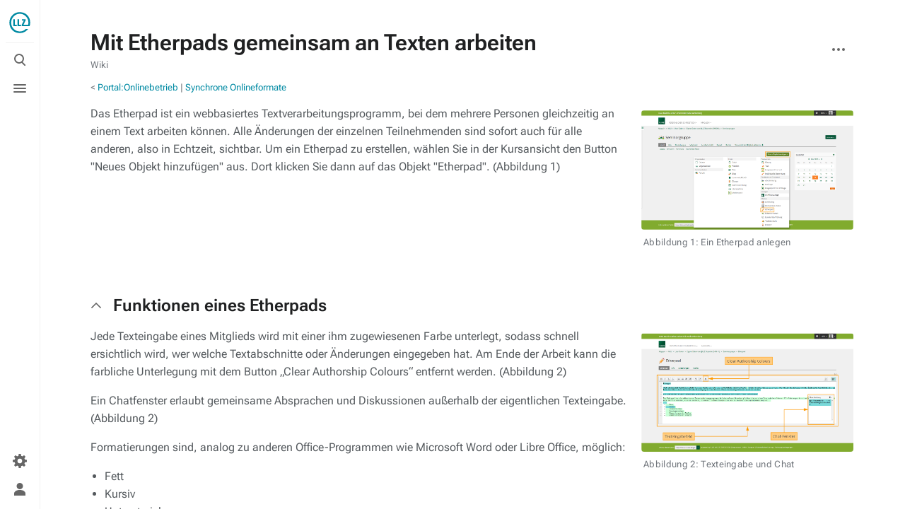

--- FILE ---
content_type: text/html; charset=UTF-8
request_url: https://wiki.llz.uni-halle.de/Portal:Onlinebetrieb/Synchrone_Onlineformate/Mit_Etherpads_gemeinsam_an_Texten_arbeiten
body_size: 27059
content:
<!DOCTYPE html>
<html class="client-nojs skin-citizen-light" lang="de" dir="ltr">
<head>
<meta charset="UTF-8"/>
<title>Mit Etherpads gemeinsam an Texten arbeiten – Digital lehren</title>
<script>document.documentElement.className="client-js skin-citizen-light";RLCONF={"wgBreakFrames":false,"wgSeparatorTransformTable":[",\t.",".\t,"],"wgDigitTransformTable":["",""],"wgDefaultDateFormat":"dmy","wgMonthNames":["","Januar","Februar","März","April","Mai","Juni","Juli","August","September","Oktober","November","Dezember"],"wgRequestId":"ff46cc15171723a5b1373a9a","wgCSPNonce":false,"wgCanonicalNamespace":"Portal","wgCanonicalSpecialPageName":false,"wgNamespaceNumber":100,"wgPageName":"Portal:Onlinebetrieb/Synchrone_Onlineformate/Mit_Etherpads_gemeinsam_an_Texten_arbeiten","wgTitle":"Onlinebetrieb/Synchrone Onlineformate/Mit Etherpads gemeinsam an Texten arbeiten","wgCurRevisionId":9517,"wgRevisionId":9517,"wgArticleId":1981,"wgIsArticle":true,"wgIsRedirect":false,"wgAction":"view","wgUserName":null,"wgUserGroups":["*"],"wgCategories":["Onlinebetrieb"],"wgPageContentLanguage":"de","wgPageContentModel":"wikitext","wgRelevantPageName":
"Portal:Onlinebetrieb/Synchrone_Onlineformate/Mit_Etherpads_gemeinsam_an_Texten_arbeiten","wgRelevantArticleId":1981,"wgIsProbablyEditable":false,"wgRelevantPageIsProbablyEditable":false,"wgRestrictionEdit":[],"wgRestrictionMove":[],"wgVisualEditor":{"pageLanguageCode":"de","pageLanguageDir":"ltr","pageVariantFallbacks":"de"},"wgMediaViewerOnClick":true,"wgMediaViewerEnabledByDefault":true,"wgEditSubmitButtonLabelPublish":false};RLSTATE={"site.styles":"ready","user.styles":"ready","user":"ready","user.options":"loading","skins.citizen.styles":"ready","skins.citizen.icons":"ready","skins.citizen.icons.wmui":"ready","ext.visualEditor.desktopArticleTarget.noscript":"ready"};RLPAGEMODULES=["site","mediawiki.page.ready","skins.citizen.scripts","mmv.head","mmv.bootstrap.autostart","ext.visualEditor.desktopArticleTarget.init","ext.visualEditor.targetLoader"];</script>
<script>(RLQ=window.RLQ||[]).push(function(){mw.loader.implement("user.options@12s5i",function($,jQuery,require,module){mw.user.tokens.set({"patrolToken":"+\\","watchToken":"+\\","csrfToken":"+\\"});});});</script>
<link rel="stylesheet" href="/load.php?lang=de&amp;modules=ext.visualEditor.desktopArticleTarget.noscript%7Cskins.citizen.icons%2Cstyles%7Cskins.citizen.icons.wmui&amp;only=styles&amp;skin=citizen"/>
<script async="" src="/load.php?lang=de&amp;modules=startup&amp;only=scripts&amp;raw=1&amp;skin=citizen"></script>
<meta name="ResourceLoaderDynamicStyles" content=""/>
<link rel="stylesheet" href="/load.php?lang=de&amp;modules=site.styles&amp;only=styles&amp;skin=citizen"/>
<meta name="generator" content="MediaWiki 1.39.4"/>
<meta name="format-detection" content="telephone=no"/>
<meta name="theme-color" content="#008aa3"/>
<meta name="viewport" content="width=device-width, initial-scale=1.0, user-scalable=yes, minimum-scale=0.25, maximum-scale=5.0"/>
<link rel="manifest" href="https://wiki.llz.uni-halle.de/api.php?action=webapp-manifest"/>
<link rel="icon" href="/resources/assets/img/logo.svg"/>
<link rel="search" type="application/opensearchdescription+xml" href="/opensearch_desc.php" title="Wiki (de)"/>
<link rel="EditURI" type="application/rsd+xml" href="https://wiki.llz.uni-halle.de/api.php?action=rsd"/>
<link rel="license" href="/Wiki:Lizenz"/>
<script defer type="text/javascript" src="https://wiki.llz.uni-halle.de/resources/assets/lib/cookieconsent-2.9.1/cookieconsent.js"></script>
<script defer type="text/javascript" src="https://wiki.llz.uni-halle.de/resources/assets/lib/cookieconsent-2.9.1/preferences.js"></script>
<link rel="stylesheet" href="https://wiki.llz.uni-halle.de/resources/assets/lib/cookieconsent-2.9.1/cookieconsent.css">
<script type="text/plain" data-cookiecategory="analytics">/* Matomo */ var _paq = _paq || []; _paq.push(["trackPageView"]); _paq.push(["enableLinkTracking"]); (function() { var u="https://piwik.urz.uni-halle.de/"; _paq.push(["setTrackerUrl", u+"piwik.php"]); _paq.push(["setSiteId", "347"]); var d=document, g=d.createElement("script"), s=d.getElementsByTagName("script")[0]; g.type="text/javascript"; g.async=true; g.defer=true; g.src=u+"piwik.js"; s.parentNode.insertBefore(g,s); })();</script>
<script>window.applyPref=()=>{const a="skin-citizen-",b="skin-citizen-theme",c=a=>window.localStorage.getItem(a),d=c("skin-citizen-theme"),e=()=>{const d={fontsize:"font-size",pagewidth:"--width-layout",lineheight:"--line-height"},e=()=>["auto","dark","light"].map(b=>a+b),f=a=>{let b=document.getElementById("citizen-style");null===b&&(b=document.createElement("style"),b.setAttribute("id","citizen-style"),document.head.appendChild(b)),b.textContent=`:root{${a}}`};try{const g=c(b);let h="";if(null!==g){const b=document.documentElement;b.classList.remove(...e(a)),b.classList.add(a+g)}for(const[b,e]of Object.entries(d)){const d=c(a+b);null!==d&&(h+=`${e}:${d};`)}h&&f(h)}catch(a){}};if("auto"===d){const a=window.matchMedia("(prefers-color-scheme: dark)"),c=a.matches?"dark":"light",d=(a,b)=>window.localStorage.setItem(a,b);d(b,c),e(),a.addListener(()=>{e()}),d(b,"auto")}else e()},(()=>{window.applyPref()})();</script>
</head>
<body class="citizen-sections-enabled mediawiki ltr sitedir-ltr mw-hide-empty-elt ns-100 ns-subject page-Portal_Onlinebetrieb_Synchrone_Onlineformate_Mit_Etherpads_gemeinsam_an_Texten_arbeiten rootpage-Portal_Onlinebetrieb skin-citizen action-view skin--responsive">
<header class="mw-header citizen-header">
	<div class="citizen-header__logo">
		<a href="/Portal:Onlinebetrieb" class="mw-logo citizen-header__button" title="Hauptseite">
			<img class="mw-logo-icon" src="/resources/assets/img/logo.svg"alt="" aria-hidden="true" height="32" width="32">
		</a>
	</div>
		
<div class="citizen-search citizen-header__item citizen-menu-checkbox-container">
	<input
		type="checkbox" 
		id="citizen-search__checkbox" 
		class="citizen-menu-checkbox-checkbox"
		role="button"
		aria-labelledby="citizen-search__buttonCheckbox"
		aria-haspopup="true">
	<div class="citizen-search__button citizen-header__button">
		<div class="citizen-search__buttonIcon citizen-header__buttonIcon">
			<div></div>
			<div></div>
			<div></div>
		</div>
		<label
			id="citizen-search__buttonCheckbox" 
			class="citizen-menu-checkbox-button citizen-header__buttonCheckbox" 
			for="citizen-search__checkbox"
			title="Suche umschalten [/]"
			aria-hidden="true">
			<span>Suche umschalten</span>
		</label>
	</div>
	<div role="search" class="citizen-search-box citizen-search__card citizen-menu-checkbox-target">
		<form action="/index.php" class="citizen-search__form" id="searchform" autocomplete="off">
			<input type="hidden" name="title" value="Spezial:Suche">
			<label for="searchInput">
				<span class="citizen-search__icon citizen-ui-icon mw-ui-icon-wikimedia-search"></span>
				<span class="screen-reader-text">Suche</span>
			</label>
			<input type="search" name="search" placeholder="Wiki durchsuchen" aria-label="Wiki durchsuchen" autocapitalize="sentences" title="Wiki durchsuchen [f]" accesskey="f" id="searchInput"/>
			<a
				class="citizen-search__random citizen-search__formButton"
				href="/Spezial:Zuf%C3%A4llige_Seite"
				title="Zufällige Seite">
				<span class="citizen-ui-icon mw-ui-icon-wikimedia-die"></span>
				<span class="screen-reader-text"></span>
			</a>
		</form>
	</div>
</div>

	<div class="citizen-drawer citizen-header__item citizen-menu-checkbox-container">
		<input 
			type="checkbox" 
			id="citizen-drawer__checkbox" 
			class="citizen-menu-checkbox-checkbox"
			role="button"
			aria-labelledby="citizen-drawer__buttonCheckbox"
			aria-haspopup="true">
		<div class="citizen-drawer__button citizen-header__button">
		<div class="citizen-drawer__buttonIcon citizen-header__buttonIcon">
			<div></div>
			<div></div>
			<div></div>
		</div>
		<label
			id="citizen-drawer__buttonCheckbox"
			class="citizen-menu-checkbox-button citizen-header__buttonCheckbox"
			for="citizen-drawer__checkbox"
			title="Menü umschalten"
			aria-hidden="true">
			<span>Menü umschalten</span>
		</label>
	</div>	<aside id="citizen-drawer__card" class="citizen-drawer__card citizen-menu-checkbox-target">
			<header class="citizen-drawer__header">
				<a href="/Portal:Onlinebetrieb" class="mw-logo citizen-drawer__logo" title="Hauptseite">
				<img class="mw-logo-icon" src="/resources/assets/img/logo.svg"alt="" aria-hidden="true" height="80" width="80" loading="lazy">
			</a>
						<div class="citizen-drawer__siteinfo">
					<div class="citizen-siteStats">
	<div class="citizen-siteStats__item" id="citizen-siteStats__item--articles" title="Artikel">
		<span class="citizen-ui-icon mw-ui-icon-article mw-ui-icon-wikimedia-article"></span>
		441
	</div>
	<div class="citizen-siteStats__item" id="citizen-siteStats__item--images" title="Dateien">
		<span class="citizen-ui-icon mw-ui-icon-image mw-ui-icon-wikimedia-image"></span>
		2409
	</div>
	<div class="citizen-siteStats__item" id="citizen-siteStats__item--users" title="Benutzer">
		<span class="citizen-ui-icon mw-ui-icon-userAvatar mw-ui-icon-wikimedia-userAvatar"></span>
		106
	</div>
	<div class="citizen-siteStats__item" id="citizen-siteStats__item--edits" title="Bearbeitungen">
		<span class="citizen-ui-icon mw-ui-icon-edit mw-ui-icon-wikimedia-edit"></span>
		16.063
	</div>
</div>
					<div class="mw-logo-wordmark">Wiki</div>
				</div>
			</header>
			<section class="citizen-drawer__menu">
				
<nav id="p-Navigation" class="citizen-menu mw-portlet mw-portlet-Navigation"  >
	<div class="citizen-menu__heading">
		Navigation
	</div>
	
	<ul><li id="n-Hauptseite" class="mw-list-item"><a href="/Hauptseite">Hauptseite</a></li><li id="n-Von-A-bis-Z" class="mw-list-item"><a href="/Spezial:Alle_Seiten">Von A bis Z</a></li><li id="n-Zufälliger-Artikel" class="mw-list-item"><a href="/Spezial:Zuf%C3%A4llige_Seite">Zufälliger Artikel</a></li></ul>
	
</nav>
				
<nav id="p-Themenportale" class="citizen-menu mw-portlet mw-portlet-Themenportale"  >
	<div class="citizen-menu__heading">
		Themenportale
	</div>
	
	<ul><li id="n-Künstliche-Intelligenz" class="mw-list-item"><a href="/Portal:K%C3%BCnstliche_Intelligenz">Künstliche Intelligenz</a></li><li id="n-Onlinebetrieb" class="mw-list-item"><a href="/Portal:Onlinebetrieb">Onlinebetrieb</a></li><li id="n-E-Plattform" class="mw-list-item"><a href="/Portal:E-Plattform">E-Plattform</a></li><li id="n-E-Vorlesung" class="mw-list-item"><a href="/Portal:E-Vorlesung">E-Vorlesung</a></li><li id="n-E-Didaktik" class="mw-list-item"><a href="/Portal:E-Didaktik">E-Didaktik</a></li><li id="n-Recht" class="mw-list-item"><a href="/Portal:Recht_im_E-Learning">Recht</a></li><li id="n-Open-Education" class="mw-list-item"><a href="/Portal:Open_Education">Open Education</a></li><li id="n-Mobile-Learning" class="mw-list-item"><a href="/Portal:Mobile_Learning">Mobile Learning</a></li><li id="n-Wordpress" class="mw-list-item"><a href="/Portal:WordPress">Wordpress</a></li><li id="n-Tools" class="mw-list-item"><a href="/Portal:Tools">Tools</a></li></ul>
	
</nav>
<nav id="p-Autoren" class="citizen-menu mw-portlet mw-portlet-Autoren"  >
	<div class="citizen-menu__heading">
		Autoren
	</div>
	
	<ul><li id="n-Einführung" class="mw-list-item"><a href="/Hilfe:Einf%C3%BChrung_f%C3%BCr_Autoren">Einführung</a></li><li id="n-Häufige-Fragen" class="mw-list-item"><a href="/Hilfe:H%C3%A4ufige_Fragen_zum_Wiki">Häufige Fragen</a></li><li id="n-Tool-hinzufügen" class="mw-list-item"><a href="/Hilfe:Tool_hinzuf%C3%BCgen">Tool hinzufügen</a></li></ul>
	
</nav>
<nav id="p-navigation" class="citizen-menu mw-portlet mw-portlet-navigation"  >
	<div class="citizen-menu__heading">
		Navigation
	</div>
	
	<ul><li id="t-specialpages" class="mw-list-item"><a href="/Spezial:Spezialseiten" title="Liste aller Spezialseiten [q]" accesskey="q"><span class="citizen-ui-icon mw-ui-icon-specialPages mw-ui-icon-wikimedia-specialPages"></span> Spezialseiten</a></li><li id="t-upload" class="mw-list-item"><a href="/Spezial:Hochladen" title="Dateien hochladen [u]" accesskey="u"><span class="citizen-ui-icon mw-ui-icon-upload mw-ui-icon-wikimedia-upload"></span> Datei hochladen</a></li></ul>
	
</nav>
			</section>
		</aside>
	</div>	<div class="citizen-header__inner">
		<div class="citizen-header__start"></div>
		<div class="citizen-header__end">
			
<nav id="p-notifications" class="citizen-menu mw-portlet mw-portlet-notifications emptyPortlet"  >
	<div class="citizen-menu__heading">
		notifications
	</div>
	
	<ul></ul>
	
</nav>
			<div class="citizen-userMenu citizen-header__item citizen-menu-checkbox-container">
				<input 
					type="checkbox" 
					id="citizen-userMenu__checkbox" 
					class="citizen-menu-checkbox-checkbox"
					role="button"
					aria-labelledby="citizen-userMenu__buttonCheckbox"
					aria-haspopup="true">
				<label
					id="citizen-userMenu__buttonCheckbox" 
					class="citizen-menu-checkbox-button citizen-header__button" 
					for="citizen-userMenu__checkbox"
					title="Persönliches Menü umschalten"
					aria-hidden="true">
					<span class="citizen-ui-icon mw-ui-icon-wikimedia-userAvatar"></span>
					<span>Persönliches Menü umschalten</span>
				</label>
				<aside id="citizen-userMenu__card" class="citizen-userMenu__card citizen-menu-checkbox-target">
						<div class="citizen-userMenu__header">
<nav id="p-user-info" class="citizen-menu"  >
	
	<ul>	<li id="pt-anonuserpage" class="mw-list-item">
		<span title="Benutzerseite der IP-Adresse, von der aus du Änderungen durchführst">Nicht angemeldet</span>
	</li></ul>
	
</nav></div>
					
<nav id="p-user-interface-preferences" class="citizen-menu mw-portlet mw-portlet-user-interface-preferences emptyPortlet"  >
	<div class="citizen-menu__heading">
		user-interface-preferences
	</div>
	
	<ul></ul>
	
</nav>
					
<nav id="p-personal" class="citizen-menu mw-portlet mw-portlet-personal"  title="Benutzermenü" >
	<div class="citizen-menu__heading">
		Meine Werkzeuge
	</div>
	
	<ul><li id="pt-login" class="mw-list-item"><a href="/index.php?title=Spezial:Anmelden&amp;returnto=Portal%3AOnlinebetrieb%2FSynchrone+Onlineformate%2FMit+Etherpads+gemeinsam+an+Texten+arbeiten" title="Sich anzumelden wird gerne gesehen, ist jedoch nicht zwingend erforderlich. [o]" accesskey="o"><span class="citizen-ui-icon mw-ui-icon-logIn mw-ui-icon-wikimedia-logIn"></span> Anmelden</a></li></ul>
	
</nav>
				</aside>
			</div>		</div>
	</div>
</header>
<div class="citizen-page-container">
	<div id="siteNotice"></div>
	<main class="mw-body " id="content">
		<div class="citizen-body-container">
		<header class="mw-body-header">
			<div class="page-heading">
				<div class="firstHeading-container">
					<h1 id="firstHeading" class="firstHeading mw-first-heading">Mit Etherpads gemeinsam an Texten arbeiten</h1>
					
			<div class="mw-indicators">
			</div>		</div>
				<div id="siteSub">Wiki</div>
				<a href="#top" class="citizen-jumptotop" title="Zurück nach oben [home]"></a>
			</div>
			<div class="page-actions">
		
		<div class="page-actions-more page-actions__item citizen-menu-checkbox-container">
			<input 
				type="checkbox" 
				id="page-actions-more__checkbox" 
				class="citizen-menu-checkbox-checkbox"
				role="button"
				aria-labelledby="page-actions-more__buttonCheckbox"
				aria-haspopup="true">
			<label
				id="page-actions-more__buttonCheckbox" 
				class="citizen-menu-checkbox-button page-actions__button page-actions__button--icon" 
				for="page-actions-more__checkbox"
				title="Weitere Aktionen"
				aria-hidden="true">
				<span class="citizen-ui-icon mw-ui-icon-wikimedia-ellipsis"></span>
				<span>Weitere Aktionen</span>
			</label>
			<aside id="page-actions-more__card" class="page-actions__card citizen-menu-checkbox-target">
				
<nav id="p-tb" class="citizen-menu mw-portlet mw-portlet-tb"  >
	<div class="citizen-menu__heading">
		Werkzeuge
	</div>
	
	<ul><li id="t-whatlinkshere" class="mw-list-item"><a href="/Spezial:Linkliste/Portal:Onlinebetrieb/Synchrone_Onlineformate/Mit_Etherpads_gemeinsam_an_Texten_arbeiten" title="Liste aller Seiten, die hierher verlinken [j]" accesskey="j"><span class="citizen-ui-icon mw-ui-icon-articleRedirect mw-ui-icon-wikimedia-articleRedirect"></span> Links auf diese Seite</a></li><li id="t-recentchangeslinked" class="mw-list-item"><a href="/Spezial:%C3%84nderungen_an_verlinkten_Seiten/Portal:Onlinebetrieb/Synchrone_Onlineformate/Mit_Etherpads_gemeinsam_an_Texten_arbeiten" rel="nofollow" title="Letzte Änderungen an Seiten, die von hier verlinkt sind [k]" accesskey="k"><span class="citizen-ui-icon mw-ui-icon-recentChanges mw-ui-icon-wikimedia-recentChanges"></span> Änderungen an verlinkten Seiten</a></li><li id="t-print" class="mw-list-item"><a href="javascript:print();" rel="alternate" title="Druckansicht dieser Seite [p]" accesskey="p"><span class="citizen-ui-icon mw-ui-icon-printer mw-ui-icon-wikimedia-printer"></span> Druckversion</a></li><li id="t-permalink" class="mw-list-item"><a href="/index.php?title=Portal:Onlinebetrieb/Synchrone_Onlineformate/Mit_Etherpads_gemeinsam_an_Texten_arbeiten&amp;oldid=9517" title="Dauerhafter Link zu dieser Seitenversion"><span class="citizen-ui-icon mw-ui-icon-link mw-ui-icon-wikimedia-link"></span> Permanenter Link</a></li><li id="t-info" class="mw-list-item"><a href="/index.php?title=Portal:Onlinebetrieb/Synchrone_Onlineformate/Mit_Etherpads_gemeinsam_an_Texten_arbeiten&amp;action=info" title="Weitere Informationen über diese Seite"><span class="citizen-ui-icon mw-ui-icon-infoFilled mw-ui-icon-wikimedia-infoFilled"></span> Seiten­informationen</a></li></ul>
	
</nav>
			</aside>
		</div>
	</div></header>
		<div id="citizen-body-header-sticky-sentinel"></div>
		<div id="bodyContent" class="citizen-body" aria-labelledby="firstHeading">
			<div id="contentSub"><span class="subpages">&lt; <a href="/Portal:Onlinebetrieb" title="Portal:Onlinebetrieb">Portal:Onlinebetrieb</a>&lrm; | <a href="/Portal:Onlinebetrieb/Synchrone_Onlineformate" title="Portal:Onlinebetrieb/Synchrone Onlineformate">Synchrone Onlineformate</a></span></div>
			
			
			<div id="mw-content-text" class="mw-body-content mw-content-ltr" lang="de" dir="ltr"><div class="mw-parser-output"><section class="section-collapsible" id="section-collapsible-0"><div class="thumb tright"><div class="thumbinner" style="width:302px;"><a href="/Datei:Abb0.png" class="image"><img alt="" src="/images/2/22/Abb0.png" decoding="async" width="300" height="169" class="thumbimage" data-file-width="1058" data-file-height="595"></a>  <div class="thumbcaption"><div class="magnify"><a href="/Datei:Abb0.png" class="internal" title="vergrößern"></a></div>Abbildung 1: Ein Etherpad anlegen</div></div></div>
<p>Das Etherpad ist ein webbasiertes Textverarbeitungsprogramm, bei dem mehrere Personen gleichzeitig an einem Text arbeiten können. Alle Änderungen der einzelnen Teilnehmenden sind sofort auch für alle anderen, also in Echtzeit, sichtbar.
Um ein Etherpad zu erstellen, wählen Sie in der Kursansicht den Button "Neues Objekt hinzufügen" aus. Dort klicken Sie dann auf das Objekt "Etherpad". (Abbildung 1)
</p><p><br style="clear: both;">
</p>
</section><h2 class="section-heading"><span class="section-indicator citizen-ui-icon mw-ui-icon-wikimedia-collapse"></span><span class="mw-headline" id="Funktionen_eines_Etherpads">Funktionen eines Etherpads</span></h2><section class="section-collapsible" id="section-collapsible-1">
<div class="thumb tright"><div class="thumbinner" style="width:302px;"><a href="/Datei:Etherpad_01.PNG" class="image"><img alt="" src="/images/8/88/Etherpad_01.PNG" decoding="async" width="300" height="169" class="thumbimage" data-file-width="1058" data-file-height="595"></a>  <div class="thumbcaption"><div class="magnify"><a href="/Datei:Etherpad_01.PNG" class="internal" title="vergrößern"></a></div>Abbildung 2: Texteingabe und Chat</div></div></div>
<p>Jede Texteingabe eines Mitglieds wird mit einer ihm zugewiesenen Farbe unterlegt, sodass schnell ersichtlich wird, wer welche Textabschnitte oder Änderungen eingegeben hat. Am Ende der Arbeit kann die farbliche Unterlegung mit dem Button „Clear Authorship Colours“ entfernt werden. (Abbildung 2)
</p><p>Ein Chatfenster erlaubt gemeinsame Absprachen und Diskussionen außerhalb der eigentlichen Texteingabe. (Abbildung 2)
</p><p>Formatierungen sind, analog zu anderen Office-Programmen wie Microsoft Word oder Libre Office, möglich:
</p>
<ul><li>Fett</li>
<li>Kursiv</li>
<li>Unterstreichen</li>
<li>Durchstreichen</li>
<li>Nummerierung mit Zahlen</li>
<li>Nummerierung mit Punkten</li></ul>
<p><br style="clear: both;">
</p>
</section><h2 class="section-heading"><span class="section-indicator citizen-ui-icon mw-ui-icon-wikimedia-collapse"></span><span class="mw-headline" id="Timeslider">Timeslider</span></h2><section class="section-collapsible" id="section-collapsible-2">
<p>Mit dem Timeslider können einzelne Bearbeitungsstände nachvollzogen werden und Abschnitte, die versehentlich gelöscht wurden, wiederhergestellt werden. Mit dem Stern können Markierungen zu einschneidenden Punkten, beispielsweise das Ende einer Deadline, hinzugefügt werden.
</p><p>Die im Timeslider eingestellte Version kann im html- oder Text-Format exportiert/gespeichert werden. Es ist auch möglich, den Text im Etherpad zu markieren (Strg + a), zu kopieren (Strg + c) und in einem Textverarbeitungsprogramm einzufügen (Strg+ v). (Abbildung 3)
</p>
<div class="thumb tright"><div class="thumbinner" style="width:302px;"><a href="/Datei:Etherpad_02.PNG" class="image"><img alt="" src="/images/5/5f/Etherpad_02.PNG" decoding="async" width="300" height="169" class="thumbimage" data-file-width="1058" data-file-height="595"></a>  <div class="thumbcaption"><div class="magnify"><a href="/Datei:Etherpad_02.PNG" class="internal" title="vergrößern"></a></div>Abbildung 3: Timeslider-Funktion</div></div></div>
<p>Einsatzgebiete:
</p>
<ul><li>gemeinsames Erstellen und Strukturieren von Texten</li>
<li>Bearbeiten eines gegebenen Textes, Verteilung von Abschnitten an bestimmte Personen</li>
<li>Textanalyse durch Unterstreichungen</li>
<li>Brainstorming</li>
<li>Übersetzen von Texten</li>
<li>Videotranskription</li>
<li>Planung</li>
<li>Gemeinschafts-Protokollierung</li>
<li>Erstellen einer Literaturliste/Bibliographie</li></ul>
<!-- 
NewPP limit report
Cached time: 20260129114849
Cache expiry: 86400
Reduced expiry: false
Complications: []
CPU time usage: 0.015 seconds
Real time usage: 0.022 seconds
Preprocessor visited node count: 17/1000000
Post‐expand include size: 84/2097152 bytes
Template argument size: 0/2097152 bytes
Highest expansion depth: 5/100
Expensive parser function count: 0/100
Unstrip recursion depth: 0/20
Unstrip post‐expand size: 0/5000000 bytes
-->
<!--
Transclusion expansion time report (%,ms,calls,template)
100.00%    3.498      1 Vorlage:Kurztitel
100.00%    3.498      1 -total
-->

<!-- Saved in parser cache with key a6akw_db1:pcache:idhash:1981-0!canonical and timestamp 20260129114849 and revision id 9517.
 -->
</section></div>
<div class="printfooter" data-nosnippet="">Abgerufen von „<a dir="ltr" href="https://wiki.llz.uni-halle.de/index.php?title=Portal:Onlinebetrieb/Synchrone_Onlineformate/Mit_Etherpads_gemeinsam_an_Texten_arbeiten&amp;oldid=9517">https://wiki.llz.uni-halle.de/index.php?title=Portal:Onlinebetrieb/Synchrone_Onlineformate/Mit_Etherpads_gemeinsam_an_Texten_arbeiten&amp;oldid=9517</a>“</div></div>
		</div>
		
		<footer class="mw-body-footer">
			<div id="catlinks" class="catlinks" data-mw="interface"><div id="mw-normal-catlinks" class="mw-normal-catlinks"><a href="/Spezial:Kategorien" title="Spezial:Kategorien">Kategorie</a>: <ul><li><a href="/Kategorie:Onlinebetrieb" title="Kategorie:Onlinebetrieb">Onlinebetrieb</a></li></ul></div></div>
				<div class="page-info">
    <section id="footer-info-lastmod" class="page-info__item">
        <div class="page-info__label">Zuletzt geändert</div>
        <div class="page-info__text"> Diese Seite wurde zuletzt am 30. Juni 2021 um 09:14 Uhr bearbeitet.</div>
    </section>
    <section id="footer-info-copyright" class="page-info__item">
        <div class="page-info__label">Urheberrecht</div>
        <div class="page-info__text">Der Text <a href="https://wiki.llz.uni-halle.de/Portal:Onlinebetrieb/Synchrone Onlineformate/Mit Etherpads gemeinsam an Texten arbeiten">Mit Etherpads gemeinsam an Texten arbeiten</a> wurde von den <a href="https://wiki.llz.uni-halle.de/index.php?title=Portal:Onlinebetrieb/Synchrone Onlineformate/Mit Etherpads gemeinsam an Texten arbeiten&action=history">Autoren</a> des Zentrums für multimediales Lehren und Lernen der Martin-Luther-Universität Halle-Wittenberg unter der Creative Commons Lizenz <a rel="license" href="https://creativecommons.org/licenses/by-sa/4.0/">cc-by-sa-4.0</a> veröffentlicht.</div>
    </section>
</div>

		</footer>		</div>
	</main>
	
	 

<footer class="mw-footer citizen-footer" >
	<div class="citizen-footer__container">
		<section class="citizen-footer__content">
			<div class="citizen-footer__siteinfo">
				<div id="footer-sitetitle" class="mw-wiki-title"><img class="mw-logo-wordmark" alt="Wiki"
	src="/resources/assets/img/wordmark.svg" width="250" height="">
</div>
				<p id="footer-desc"></p>
			</div>
			<nav id="footer-places" >
	<ul>
		<li id="footer-places-privacy"><a href="/Wiki:Datenschutz">Datenschutz</a></li>
		<li id="footer-places-disclaimer"><a href="/Wiki:Impressum">Impressum</a></li>
		<li id="footer-places-cookie"><a data-cc="c-settings">Cookies</a></li>
		<li id="footer-places-licence"><a href="/Wiki:Lizenz">Lizenz</a></li>
		<li id="footer-places-switch"><a href="https://wiki.llz.uni-halle.de/intern/Hauptseite">Internes Wiki</a></li>
	</ul>
</nav>
		</section>
		<section class="citizen-footer__bottom">
			<div id="footer-tagline"></div>
			<nav id="footer-icons" class="noprint">
	<ul>
		<li id="footer-poweredbyico"><a href="https://www.uni-halle.de/" target="_blank"><img src="https://wiki.llz.uni-halle.de/images/4/44/Martin-Luther-Universit%C3%A4t.svg" alt="Martin-Luther-Universität" height="55" width="310" loading="lazy"/></a></li>
	</ul>
</nav>
		</section>
	</div>
</footer>
</div>
<script>(RLQ=window.RLQ||[]).push(function(){mw.config.set({"wgPageParseReport":{"limitreport":{"cputime":"0.015","walltime":"0.022","ppvisitednodes":{"value":17,"limit":1000000},"postexpandincludesize":{"value":84,"limit":2097152},"templateargumentsize":{"value":0,"limit":2097152},"expansiondepth":{"value":5,"limit":100},"expensivefunctioncount":{"value":0,"limit":100},"unstrip-depth":{"value":0,"limit":20},"unstrip-size":{"value":0,"limit":5000000},"timingprofile":["100.00%    3.498      1 Vorlage:Kurztitel","100.00%    3.498      1 -total"]},"cachereport":{"timestamp":"20260129114849","ttl":86400,"transientcontent":false}}});mw.config.set({"wgBackendResponseTime":378});});</script>
</body>
</html>

--- FILE ---
content_type: text/css; charset=utf-8
request_url: https://wiki.llz.uni-halle.de/load.php?lang=de&modules=ext.visualEditor.desktopArticleTarget.noscript%7Cskins.citizen.icons%2Cstyles%7Cskins.citizen.icons.wmui&only=styles&skin=citizen
body_size: 15867
content:
.client-nojs #ca-ve-edit,.ve-not-available #ca-ve-edit,.client-nojs .mw-editsection-divider,.ve-not-available .mw-editsection-divider,.client-nojs .mw-editsection-visualeditor,.ve-not-available .mw-editsection-visualeditor{display:none}.client-js .mw-content-ltr .mw-editsection-bracket:first-of-type,.client-js .mw-content-rtl .mw-editsection-bracket:not(:first-of-type){margin-right:0.25em;color:#54595d}.client-js .mw-content-rtl .mw-editsection-bracket:first-of-type,.client-js .mw-content-ltr .mw-editsection-bracket:not(:first-of-type){margin-left:0.25em;color:#54595d}.citizen-toc__top:before{background-image:url(/load.php?modules=skins.citizen.icons&image=.citizen-toc__top%3Abefore&format=rasterized&skin=citizen&version=1w8v0);background-image:linear-gradient(transparent,transparent),url("data:image/svg+xml,%3Csvg xmlns=%22http://www.w3.org/2000/svg%22 xml:space=%22preserve%22 style=%22enable-background:new 0 0 20 20%22 viewBox=%220 0 20 20%22%3E%3Cg fill=%22%23000%22%3E %3Cpath d=%22M1 3h18V1H1v2zm4 8h4v8h2v-8h4l-5-6-5 6z%22/%3E %3C/g%3E%3C/svg%3E")}#ca-ve-edit > a:before{background-image:url(/load.php?modules=skins.citizen.icons&image=%23ca-ve-edit+%3E+a%3Abefore&format=rasterized&skin=citizen&version=1w8v0);background-image:linear-gradient(transparent,transparent),url("data:image/svg+xml,%3Csvg xmlns=%22http://www.w3.org/2000/svg%22 width=%2224%22 height=%2224%22 viewBox=%220 0 24 24%22%3E%3Cg fill=%22%23000%22%3E %3Cpath d=%22m19.5 9.8 2.2-2.2c.4-.4.4-1.1 0-1.6L18 2.3c-.4-.4-1.1-.4-1.6 0l-2.2 2.2 5.3 5.3zm-6.4-4.1L2 16.7V22h5.3l11.1-11.1c-.1 0-5.3-5.2-5.3-5.2z%22/%3E %3C/g%3E%3C/svg%3E")}@media (prefers-reduced-motion:reduce){*,::before,::after{animation-delay:-0.01ms !important;animation-duration:0.01ms !important;animation-iteration-count:1 !important;scroll-behavior:auto !important;transition-duration:0ms !important}}body{margin:0}main{display:block}hr{box-sizing:content-box;height:0;overflow:visible}abbr[title]{border-bottom:1px dotted;cursor:help}@supports (text-decoration:underline dotted){abbr[title]{border-bottom:0;text-decoration:underline dotted}}pre,code,tt,kbd,samp{font-family:monospace,monospace}sub,sup{line-height:1}img{border:0}button,input,optgroup,select,textarea{margin:0}button::-moz-focus-inner,[type='button']::-moz-focus-inner,[type='reset']::-moz-focus-inner,[type='submit']::-moz-focus-inner{border-style:none;padding:0}legend{color:inherit;padding:0}@font-face{font-display:swap;font-family:'Roboto';font-style:normal;font-weight:100 1000;src:url(/skins/Citizen/resources/skins.citizen.styles/fonts/RobotoFlex_cyrillic-ext.woff2?605e6) format('woff2-variations');unicode-range:U+0460-052F,U+1C80-1C88,U+20B4,U+2DE0-2DFF,U+A640-A69F,U+FE2E-FE2F}@font-face{font-display:swap;font-family:'Roboto';font-style:normal;font-weight:100 1000;src:url(/skins/Citizen/resources/skins.citizen.styles/fonts/RobotoFlex_cyrillic.woff2?977ae) format('woff2-variations');unicode-range:U+0301,U+0400-045F,U+0490-0491,U+04B0-04B1,U+2116}@font-face{font-display:swap;font-family:'Roboto';font-style:normal;font-weight:100 1000;src:url(/skins/Citizen/resources/skins.citizen.styles/fonts/RobotoFlex_greek.woff2?832fb) format('woff2-variations');unicode-range:U+0370-03FF}@font-face{font-display:swap;font-family:'Roboto';font-style:normal;font-weight:100 1000;src:url(/skins/Citizen/resources/skins.citizen.styles/fonts/RobotoFlex_vietnamese.woff2?6c86b) format('woff2-variations');unicode-range:U+0102-0103,U+0110-0111,U+0128-0129,U+0168-0169,U+01A0-01A1,U+01AF-01B0,U+1EA0-1EF9,U+20AB}@font-face{font-display:swap;font-family:'Roboto';font-style:normal;font-weight:100 1000;src:url(/skins/Citizen/resources/skins.citizen.styles/fonts/RobotoFlex_latin-ext.woff2?a00db) format('woff2-variations');unicode-range:U+0100-024F,U+0259,U+1E00-1EFF,U+2020,U+20A0-20AB,U+20AD-20CF,U+2113,U+2C60-2C7F,U+A720-A7FF}@font-face{font-display:swap;font-family:'Roboto';font-style:normal;font-weight:100 1000;src:url(/skins/Citizen/resources/skins.citizen.styles/fonts/RobotoFlex_latin.woff2?9db65) format('woff2-variations');unicode-range:U+0000-00FF,U+0131,U+0152-0153,U+02BB-02BC,U+02C6,U+02DA,U+02DC,U+2000-206F,U+2074,U+20AC,U+2122,U+2191,U+2193,U+2212,U+2215,U+FEFF,U+FFFD}:root{--background-color-overlay:rgba(255,255,255,0.95);--background-color-overlay--lighter:rgba(255,255,255,0.6);--background-color-icon:rgba(0,0,0,0.6);--background-color-icon--hover:rgba(0,0,0,0.8);--background-color-icon--active:#000000;--background-color-quiet--hover:rgba(0,0,0,0.07000000000000001);--background-color-quiet--active:rgba(0,0,0,0.09);--color-destructive:#dd3333;--color-destructive--hover:#e35b5b;--color-destructive--active:#b32424;--color-warning:#ffcc33;--color-success:#00af89;--color-text-error:#dd3333;--color-text-warning:#ac6600;--color-text-success:#14866d;--color-link-new:#dd3333;--color-link-new--hover:#e35b5b;--color-link-new--active:#b32424;--color-syntax-red:#e53935;--color-syntax-orange:#f76d47;--color-syntax-yellow:#e2931d;--color-syntax-green:#91b859;--color-syntax-cyan:#39adb5;--color-syntax-blue:#6182b8;--color-syntax-paleblue:#8796b0;--color-syntax-purple:#9c3eda;--color-syntax-brown:#916b53;--color-syntax-pink:#ff5370;--color-syntax-violet:#945eb8;--color-syntax-grey:#90a4ae;--opacity-base--disabled:0.3;--opacity-icon-base:0.6;--opacity-icon-base--hover:0.8;--opacity-icon-base--active:1;--size-icon:1.25rem;--border-color-base:rgba(0,0,0,0.05);--border-color-base--lighter:rgba(0,0,0,0.02);--border-color-base--darker:rgba(0,0,0,0.08);--border-color-input:rgba(0,0,0,0.05);--border-color-input--hover:rgba(0,0,0,0.4);--border-radius--small:4px;--border-radius--medium:8px;--border-radius--large:12px;--border-radius--pill:9999px;--font-family-base:'Roboto','Noto Sans CJK',system-ui,-apple-system,sans-serif;--font-family-serif:'Roboto Serif','Noto Serif CJK','Linux Libertine','Georgia','Times','Source Serif Pro',serif;--font-family-monospace:'Roboto Mono','Menlo','Consolas','Liberation Mono','Fira Code','Courier New',monospace;--font-size-h1:1.75rem;--font-size-h2:1.375rem;--font-size-h3:1.125rem;--font-size-h4:1rem;--font-size-h5:1rem;--font-size-h6:1rem;--font-weight-normal:400;--font-weight-medium:500;--font-weight-semibold:600;--font-weight-bold:700;--transition-hover:150ms cubic-bezier(0.215,0.61,0.355,1)}html{--header-size:3.5rem;--header-card-maxheight:70vh;--width-layout:1080px;--width-layout--extended:calc(var(--width-layout) * 1.5);--width-toc:240px;--line-height:1.6;--line-height-xs:1.25;--line-height-sm:1.375;--space-unit:1rem;--space-xxs:calc(0.25 * var(--space-unit));--space-xs:calc(0.5 * var(--space-unit));--space-sm:calc(0.75 * var(--space-unit));--space-md:var(--space-unit);--space-lg:calc(1.25 * var(--space-unit));--space-xl:calc(1.5 * var(--space-unit));--space-xxl:calc(2 * var(--space-unit));--margin-layout:calc((100vw - var(--width-layout)) / 2);--padding-page:16px}:root.skin-citizen-dark{--background-color-icon:rgba(255,255,255,0.6);--background-color-icon--hover:rgba(255,255,255,0.8);--background-color-icon--active:rgba(255,255,255,0.4);--background-color-quiet--hover:rgba(255,255,255,0.07000000000000001);--background-color-quiet--active:rgba(255,255,255,0.03);--color-text-error:#e35b5b;--color-text-warning:#ffcc33;--color-text-success:#00af89;--color-link-new:#e35b5b;--color-link-new--hover:#fee7e6;--color-link-new--active:#b32424;--color-syntax-red:#f07178;--color-syntax-orange:#f78c6c;--color-syntax-yellow:#ffcb6b;--color-syntax-green:#c3e88d;--color-syntax-cyan:#89ddff;--color-syntax-blue:#82aaff;--color-syntax-paleblue:#b2ccd6;--color-syntax-purple:#c792ea;--color-syntax-brown:#916b53;--color-syntax-pink:#ff9cac;--color-syntax-violet:#bb80b3;--opacity-icon-base--active:0.4;--border-color-base:rgba(255,255,255,0.05);--border-color-base--lighter:rgba(255,255,255,0.02);--border-color-base--darker:rgba(255,255,255,0.08);--border-color-input:rgba(255,255,255,0.05);--border-color-input--hover:rgba(255,255,255,0.5)}@media (min-width:720px){:root{--font-size-h1:2rem;--font-size-h2:1.5rem;--font-size-h3:1.25rem;--font-size-h4:1.125rem}html{--padding-page:24px}}@media (min-width:1000px){html{--padding-page:32px;--header-card-maxheight:calc(100vh - var(--space-sm) * 2)}}.citizen-animations-ready{--transition-menu:250ms ease}html{font-size:100%}html,body{font-family:var(--font-family-base);font-weight:var(--font-weight-normal)}input{font-family:var(--font-family-base)}b,strong{font-weight:var(--font-weight-semibold)}cite{font-style:inherit}blockquote{font-style:italic}blockquote cite{font-size:0.8125rem;font-style:normal}sub,sup{font-size:80%}.mw-logo-wordmark{font-weight:var(--font-weight-semibold)}.citizen-body,.mw-body-content{line-height:var(--line-height)}a{color:var(--color-link);text-decoration:none}a:not([href]){cursor:pointer}a:hover{color:var(--color-link--hover)}a:active{color:var(--color-link--active)}a:hover,a:focus{text-decoration:underline}a:lang(ar),a:lang(kk-arab),a:lang(mzn),a:lang(ps),a:lang(ur){text-decoration:none}img{vertical-align:middle}hr{border:0;border-top:1px solid var(--border-color-base);margin:var(--space-md) 0}h1,h2,h3,h4,h5,h6{margin:0;margin-bottom:0.25em;color:var(--color-base--emphasized);font-weight:var(--font-weight-semibold);line-height:var(--line-height-xs)}h1,h2{margin-top:2em}h3,h4{margin-top:1.5em}h5,h6{margin-top:1.25em}h1{font-size:var(--font-size-h1)}h2{font-size:var(--font-size-h2)}h3{font-size:var(--font-size-h3)}h4{font-size:var(--font-size-h4)}h5{font-size:var(--font-size-h5)}h6{font-size:var(--font-size-h6)}p{margin:var(--space-md) 0;overflow-wrap:break-word}p img{margin:0}ul{padding:0;margin:var(--space-md) 0 var(--space-md) var(--space-lg)}ol{padding:0;margin:var(--space-md) 0 var(--space-md) var(--space-lg)}dt{color:var(--color-base--emphasized);font-weight:var(--font-weight-semibold)}dl{margin:var(--space-md) 0}dd{margin-left:var(--space-lg)}pre,code,tt,kbd,samp,.mw-code{font-family:var(--font-family-monospace);font-size:0.875rem}pre,code,.mw-code{border:1px solid var(--border-color-base);background-color:var(--color-surface-2);color:var(--color-base--emphasized)}code{padding:2px 4px;border-radius:var(--border-radius--small)}pre,.mw-code{overflow:auto;padding:1rem;border-radius:var(--border-radius--large)}fieldset{padding:var(--space-xs) var(--space-md);border:1px solid var(--border-color-base);margin:var(--space-md) 0}legend{padding:var(--space-xxs);color:var(--color-base--subtle);letter-spacing:0.05em}figure{margin:0}.center{width:100%;text-align:center}*.center *{margin-right:auto;margin-left:auto}figure[typeof~='mw:File'].mw-halign-none,figure[typeof~='mw:File/Frameless'].mw-halign-none,figure[typeof~='mw:File/Thumb'].mw-halign-none,figure[typeof~='mw:File/Frame'].mw-halign-none{clear:none;float:none}figure[typeof~='mw:File'].mw-halign-center,figure[typeof~='mw:File/Frameless'].mw-halign-center,figure[typeof~='mw:File/Thumb'].mw-halign-center,figure[typeof~='mw:File/Frame'].mw-halign-center{margin-right:auto;margin-left:auto}figure[typeof~='mw:File'],figure[typeof~='mw:File/Frameless']{}figure[typeof~='mw:File'] > figcaption,figure[typeof~='mw:File/Frameless'] > figcaption{display:none}figure[typeof~='mw:File/Thumb'],figure[typeof~='mw:File/Frame']{display:table;margin:var(--space-xs) auto var(--space-md) auto;font-size:0.8125rem;text-align:center}figure[typeof~='mw:File/Thumb'] > a:first-child,figure[typeof~='mw:File/Frame'] > a:first-child,figure[typeof~='mw:File/Thumb'] > span:first-child,figure[typeof~='mw:File/Frame'] > span:first-child{}figure[typeof~='mw:File/Thumb'] > a:first-child > span.mw-broken-media,figure[typeof~='mw:File/Frame'] > a:first-child > span.mw-broken-media,figure[typeof~='mw:File/Thumb'] > span:first-child > span.mw-broken-media,figure[typeof~='mw:File/Frame'] > span:first-child > span.mw-broken-media{display:inline-block;width:180px}figure[typeof~='mw:File/Thumb'] > figcaption,figure[typeof~='mw:File/Frame'] > figcaption{display:table-caption;padding-right:var(--border-radius--small);padding-left:var(--border-radius--small);margin-top:var(--space-xs);caption-side:bottom;color:var(--color-base--subtle);letter-spacing:0.025em}@media (min-width:720px){figure[typeof~='mw:File/Thumb'],figure[typeof~='mw:File/Frame']{text-align:start}.mw-content-ltr figure[typeof~='mw:File/Thumb'],.mw-content-ltr figure[typeof~='mw:File/Frame']{margin-left:var(--space-lg);clear:right;float:right}.mw-content-rtl figure[typeof~='mw:File/Thumb'],.mw-content-rtl figure[typeof~='mw:File/Frame']{margin-right:var(--space-lg);clear:left;float:left}figure[typeof~='mw:File'].mw-halign-right,figure[typeof~='mw:File/Frameless'].mw-halign-right,figure[typeof~='mw:File/Thumb'].mw-halign-right,figure[typeof~='mw:File/Frame'].mw-halign-right{margin-left:var(--space-lg);clear:right;float:right}figure[typeof~='mw:File'].mw-halign-left,figure[typeof~='mw:File/Frameless'].mw-halign-left,figure[typeof~='mw:File/Thumb'].mw-halign-left,figure[typeof~='mw:File/Frame'].mw-halign-left{margin-right:var(--space-lg);clear:left;float:left}figure[typeof~='mw:File'].mw-halign-center,figure[typeof~='mw:File/Frameless'].mw-halign-center,figure[typeof~='mw:File/Thumb'].mw-halign-center,figure[typeof~='mw:File/Frame'].mw-halign-center{margin-right:auto;margin-left:auto;clear:both;float:none;text-align:center}}div.floatleft,table.floatleft,div.floatright,table.floatright{margin:0}div.tleft,div.tright{margin:var(--space-xs) 0 var(--space-md) 0}.thumbcaption{padding-right:var(--border-radius--small);padding-left:var(--border-radius--small);margin-top:var(--space-xs);color:var(--color-base--subtle);letter-spacing:0.025em;text-align:center}div.thumbinner{overflow:hidden;max-width:100%;margin-right:auto;margin-left:auto;font-size:0.8125rem;text-align:center}@media (min-width:720px){div.tright,div.floatright,table.floatright{margin-left:var(--space-lg);clear:right;float:right}div.tleft,div.floatleft,table.floatleft{margin-right:var(--space-lg);clear:left;float:left}.thumbcaption{text-align:start}}.mw-content-ltr ul,.mw-content-rtl .mw-content-ltr ul{padding:0;margin:var(--space-md) 0 var(--space-md) var(--space-lg)}.mw-content-rtl ul,.mw-content-ltr .mw-content-rtl ul{padding:0;margin:var(--space-md) var(--space-lg) var(--space-md) 0}.mw-content-ltr ol,.mw-content-rtl .mw-content-ltr ol{padding:0;margin:var(--space-md) 0 var(--space-md) var(--space-lg)}.mw-content-rtl ol,.mw-content-ltr .mw-content-rtl ol{padding:0;margin:var(--space-md) var(--space-lg) var(--space-md) 0}.mw-content-ltr dd,.mw-content-rtl .mw-content-ltr dd{margin-right:0;margin-left:var(--space-lg)}.mw-content-rtl dd,.mw-content-ltr .mw-content-rtl dd{margin-right:var(--space-lg);margin-left:0}#siteSub{display:block;margin-top:var(--space-xxs)}#siteSub,#contentSub,#contentSub2{color:var(--color-base--subtle);font-size:0.8125rem;line-height:var(--line-height-xs)}#contentSub,#contentSub2{margin-bottom:var(--space-md)}#contentSub + #contentSub2{margin-top:calc(var(--space-xs) * -1)}#citizen-tagline-user > span + span::before{margin:0 var(--space-xxs);content:'·';-webkit-user-select:none;user-select:none}span.subpages{display:block}@media screen{.citizen-page-container{display:flex;min-height:100vh;min-height:stretch;flex-direction:column}.mw-body,.parsoid-body{min-height:80vh}.citizen-body-container{display:grid;justify-content:center;padding:0 var(--padding-page);margin:var(--space-xl) 0;gap:var(--space-md) var(--space-xl);grid-template-areas:'header' 'content' 'footer';grid-template-columns:minmax(0,var(--width-layout))}.mw-body-header{position:-webkit-sticky;position:sticky;z-index:12;display:flex;flex-wrap:wrap;align-items:center;padding-top:var(--space-md);gap:var(--space-md);grid-area:header}.page-heading{flex-grow:1}.firstHeading-container{display:flex;flex-wrap:wrap;align-items:center}.citizen-body{grid-area:content}:root{--color-primary__h:220;--color-primary__s:60%;--color-primary__l:50%;--color-surface-0:hsl(0,0%,100%);--color-surface-1:hsl(0,0%,100%);--color-surface-2:hsl(210,17%,98%);--color-surface-3:hsl(220,17%,93%);--color-surface-4:hsl(213,9%,80%);--color-base:#54595d;--color-base--emphasized:#202122;--color-base--subtle:#72777d;--color-primary:hsl(var(--color-primary__h),var(--color-primary__s),var(--color-primary__l));--color-primary--hover:hsl(var(--color-primary__h),var(--color-primary__s),calc(var(--color-primary__l) * 1.2));--color-primary--active:hsl(var(--color-primary__h),var(--color-primary__s),calc(var(--color-primary__l) * 0.8));--background-color-primary--hover:hsl(var(--color-primary__h),var(--color-primary__s),95%);--background-color-primary--active:hsl(var(--color-primary__h),var(--color-primary__s),90%);--color-surface-2--hover:hsl(210,17%,100%);--color-surface-2--active:hsl(210,17%,96%);--background-color-destructive:rgba(221,51,51,0.1);--background-color-success:rgba(0,175,137,0.1);--background-color-warning:rgba(255,204,51,0.1);--background-image-destructive:linear-gradient(var(--background-color-destructive),var(--background-color-destructive));--background-image-success:linear-gradient(var(--background-color-success),var(--background-color-success));--background-image-warning:linear-gradient(var(--background-color-warning),var(--background-color-warning));--box-shadow-card:0 2.8px 2.2px -4px hsla(var(--surface-shadow),calc(var(--shadow-strength) + .03)),0 6.7px 5.3px -4px hsla(var(--surface-shadow),calc(var(--shadow-strength) + .01)),0 12.5px 10px -4px hsla(var(--surface-shadow),calc(var(--shadow-strength) + .02)),0 22.3px 17.9px -4px hsla(var(--surface-shadow),calc(var(--shadow-strength) + .02)),0 41.8px 33.4px -4px hsla(var(--surface-shadow),calc(var(--shadow-strength) + .03)),0 100px 80px -4px hsla(var(--surface-shadow),var(--shadow-strength));--box-shadow-dialog:0 2.8px 2.2px hsla(var(--surface-shadow),calc(var(--shadow-strength) + .03)),0 6.7px 5.3px hsla(var(--surface-shadow),calc(var(--shadow-strength) + .01)),0 12.5px 10px hsla(var(--surface-shadow),calc(var(--shadow-strength) + .02)),0 22.3px 17.9px hsla(var(--surface-shadow),calc(var(--shadow-strength) + .02)),0 41.8px 33.4px hsla(var(--surface-shadow),calc(var(--shadow-strength) + .03)),0 100px 80px hsla(var(--surface-shadow),var(--shadow-strength));--surface-shadow:var(--color-primary__h),10%,20%;--shadow-strength:0.02}a{--color-link:var(--color-primary);--color-link--hover:var(--color-primary--hover);--color-link--active:var(--color-primary--active)}:root.skin-citizen-dark{--color-primary__l:60%;--color-surface-0:hsl(var(--color-primary__h),20%,10%);--color-surface-1:hsl(var(--color-primary__h),25%,12%);--color-surface-2:hsl(var(--color-primary__h),25%,15%);--color-surface-3:hsl(var(--color-primary__h),15%,20%);--color-surface-4:hsl(var(--color-primary__h),15%,25%);--color-base--emphasized:hsl(var(--color-primary__h),80%,95%);--color-base:hsl(var(--color-primary__h),25%,80%);--color-base--subtle:hsl(var(--color-primary__h),25%,65%);--background-color-primary--hover:hsl(var(--color-primary__h),var(--color-primary__s),15%);--background-color-primary--active:hsl(var(--color-primary__h),var(--color-primary__s),20%);--background-color-overlay:hsla(var(--color-primary__h),20%,10%,0.95);--background-color-overlay--lighter:hsla(var(--color-primary__h),20%,10%,0.6);--color-surface-2--hover:hsl(var(--color-primary__h),30%,19%);--color-surface-2--active:hsl(var(--color-primary__h),30%,11%);--surface-shadow:var(--color-primary__h),50%,3%;--shadow-strength:0.8;--filter-invert:invert(1) hue-rotate(180deg)}html{box-sizing:border-box;scroll-padding-top:6rem}html,body{min-height:100vh;padding:0;margin:0;accent-color:var(--color-primary);background:var(--color-surface-0);color:var(--color-base)}*,*::before,*::after{box-sizing:inherit}:focus{outline-color:var(--color-primary)}:focus-visible{outline:2px solid var(--color-primary);outline-offset:1px}input,select,textarea{border:1px solid var(--border-color-base);background-color:var(--color-surface-1);color:var(--color-base--emphasized)}textarea{width:100%}blockquote{margin:var(--space-md);color:var(--color-base--subtle)}blockquote cite{display:block;margin-top:var(--space-sm)}blockquote cite::before{content:'— '}sup,sub{line-height:1}th{font-weight:var(--font-weight-semibold)}td > p:first-child,td > ul:first-child,td > ol:first-child{margin-top:0}.nowrap{white-space:nowrap}.citizen-button{padding:0;border:0;appearance:none;background:transparent;cursor:pointer}.mw-body,.parsoid-body{direction:ltr}.mw-indicators{display:flex;align-items:center;padding-left:10px;border-left:1px solid var(--border-color-base);margin-left:10px;font-size:0.875rem}.mw-indicator{filter:var(--filter-invert)}video{max-width:100%}.skin-citizen-dark{color-scheme:dark}.skin-citizen-dark .mw-indicator a{color:#3366cc}.skin-citizen-dark .mw-indicator a:hover{color:#5b84d6}.skin-citizen-dark .mw-indicator a:active{color:#2a4b8d}.citizen-body a.image{display:inline-block;overflow:hidden;vertical-align:top}.citizen-body a.image > img{transition:var(--transition-hover);transition-property:transform}.citizen-body a.image:hover:not(.lazy):not(.new) > img{transform:scale(1.1)}a.feedlink{background:none !important}.screen-reader-text{display:block;position:absolute !important;clip:rect(1px,1px,1px,1px);width:1px;height:1px;margin:-1px;border:0;padding:0;overflow:hidden}.oo-ui-widget{font-size:0.875rem}.oo-ui-textInputWidget{max-width:50rem}.citizen-loading::after{--delay-progress-bar:500ms;--height-progress-bar:2px;z-index:999;display:block;overflow:hidden;width:100%;height:var(--height-progress-bar);box-sizing:border-box;border-radius:0 0 var(--border-radius--large) var(--border-radius--large);animation:progress-bar 1200ms linear var(--delay-progress-bar) infinite alternate;background:linear-gradient(90deg,var(--color-primary) 0%,var(--color-primary) 100%) -10% 0 / 0 var(--height-progress-bar) no-repeat,transparent;content:'loading';filter:drop-shadow(0 0 16px var(--color-primary));text-overflow:ellipsis;white-space:nowrap}@keyframes progress-bar{0%{background-position:-10% 0;background-size:0 var(--height-progress-bar)}30%{background-position:-10% 0;background-size:30% var(--height-progress-bar)}70%{background-position:110% 0;background-size:30% var(--height-progress-bar)}100%{background-position:110% 0;background-size:0 var(--height-progress-bar)}}html.citizen-loading::after{position:fixed;top:0}.citizen-header{--header-icon-size:calc(var(--header-button-size) / 2);--header-button-size:calc(var(--header-size) - var(--space-xs) * 2);--header-direction:row;position:fixed;z-index:91;right:0;bottom:0;left:0;display:flex;flex-direction:var(--header-direction);padding:var(--space-xs);border-top:1px solid var(--border-color-base);background-color:var(--color-surface-0);gap:var(--space-xxs)}.citizen-header__item{display:flex;align-items:center}.citizen-header__button{display:grid;width:var(--header-button-size);height:var(--header-button-size);border-radius:var(--border-radius--small);contain:strict;place-items:center;transition:var(--transition-hover);transition-property:background}.citizen-header__buttonCheckbox{position:absolute;display:block;width:inherit;height:inherit;contain:strict}.citizen-header__buttonIcon{overflow:hidden;width:var(--header-icon-size);height:var(--header-icon-size);contain:strict;filter:var(--filter-invert)}.citizen-header__buttonIcon,.citizen-header__button .citizen-ui-icon{margin:auto}.citizen-header__buttonIcon,.citizen-header__button .citizen-ui-icon::before{opacity:var(--opacity-icon-base);transition:var(--transition-hover);transition-property:transform,opacity}.citizen-header__button:hover{background-color:var(--background-color-quiet--hover)}.citizen-header__button:hover .citizen-ui-icon::before,.citizen-header__button:hover .citizen-header__buttonIcon{opacity:var(--opacity-icon-base--hover)}.citizen-header__button:active{background-color:var(--background-color-quiet--active)}.citizen-header__button:active .citizen-ui-icon::before,.citizen-header__button:active .citizen-header__buttonIcon{opacity:var(--opacity-icon-base--active)}.citizen-header__logo{padding:0 var(--space-xs) 0 0;border-right:1px solid var(--border-color-base);margin:0 var(--space-xxs)}.citizen-header__logo img{margin:auto}.citizen-header__inner{z-index:-1;display:flex;min-width:0;flex-direction:var(--header-direction);flex-grow:1;justify-content:space-between;gap:var(--space-xxs)}.citizen-header__inner .citizen-menu-checkbox-checkbox:checked ~ .citizen-header__button{background-color:var(--background-color-primary--active)}.citizen-header__inner .citizen-menu__heading{display:block;position:absolute !important;clip:rect(1px,1px,1px,1px);width:1px;height:1px;margin:-1px;border:0;padding:0;overflow:hidden}.citizen-header__start,.citizen-header__end{display:flex;flex-direction:var(--header-direction);gap:var(--space-xxs)}.citizen-header__start{min-width:0;align-items:center}.citizen-header ul{margin:0;list-style:none}#p-notifications ul{display:flex;flex-direction:var(--header-direction);align-items:center;gap:var(--space-xxs)}.citizen-drawer__card{padding:var(--space-xs) 0;position:absolute;right:0;bottom:100%;left:0;overflow:auto;min-width:16rem;max-height:var(--header-card-maxheight);margin:var(--space-xs);contain:content;overscroll-behavior:contain;-webkit-user-select:none;user-select:none;border:1px solid var(--border-color-base);background-color:var(--color-surface-1);box-shadow:var(--box-shadow-dialog);border-radius:var(--border-radius--medium);opacity:0;pointer-events:none;transform:scale(0);transform-origin:bottom left;visibility:hidden;transition:var(--transition-menu);transition-property:transform,opacity,visibility;will-change:transform,opacity,visibility}.citizen-drawer__card > *{opacity:0}.citizen-drawer__header{display:flex;align-items:center;justify-content:center;padding:var(--space-sm) var(--space-md) var(--space-md);border-bottom:1px solid var(--border-color-base);gap:var(--space-md)}.citizen-drawer__logo img{width:auto;height:3rem}.citizen-drawer__siteinfo{display:flex;flex-direction:column;gap:var(--space-xxs)}.citizen-drawer__siteinfo .mw-logo-wordmark{color:var(--color-base--emphasized);font-size:1.5rem}.citizen-drawer__menu{--size-icon:1rem;display:grid;max-width:92vw;justify-content:center;padding:var(--space-xs);font-size:0.875rem;gap:var(--space-sm);grid-template-columns:repeat(auto-fit,15rem)}.citizen-drawer__menu .mw-list-item a{border-radius:var(--border-radius--small)}#citizen-drawer__checkbox:checked ~ .citizen-drawer__card{opacity:1;pointer-events:auto;transform:none;transition-delay:0ms;visibility:visible}#citizen-drawer__checkbox:checked ~ .citizen-drawer__card > *{opacity:1;transition:var(--transition-menu);transition-property:opacity;will-change:opacity}.citizen-drawer__button{position:relative}.citizen-drawer__buttonIcon{display:grid;place-content:center}.citizen-drawer__buttonIcon > div{display:block;width:1.125rem;height:0.125rem;border-radius:var(--border-radius--large);margin:0.09375rem 0;background-color:#000;transform-origin:0.25rem 0;transition:inherit}.citizen-drawer__buttonIcon > div:first-child{transform-origin:0 0}.citizen-drawer__buttonIcon > div:nth-child(2){transform-origin:0 100%}.citizen-drawer__button:hover > .citizen-drawer__buttonIcon > div:first-child{transform:translate3d(-50%,0,0)}.rtl .citizen-drawer__button:hoverIcon > div:first-child{transform:translate3d(50%,0,0)}#citizen-drawer__checkbox:checked ~ .citizen-drawer__button{background-color:var(--background-color-primary--active)}#citizen-drawer__checkbox:checked ~ .citizen-drawer__button > .citizen-drawer__buttonIcon > div:first-child{opacity:0;transform:rotate(0deg) scale(0.2,0.2)}#citizen-drawer__checkbox:checked ~ .citizen-drawer__button > .citizen-drawer__buttonIcon > div:nth-child(2){transform:rotate(-45deg) translate3d(-0.125rem,0.375rem,0)}#citizen-drawer__checkbox:checked ~ .citizen-drawer__button > .citizen-drawer__buttonIcon > div:last-child{transform:rotate(45deg) translate3d(-0.3125rem,-0.4375rem,0)}#citizen-drawer__checkbox:checked ~ .citizen-drawer__button:hover > .citizen-drawer__buttonIcon{transform:scale(0.85)}.citizen-userMenu__card{font-size:0.875rem;position:absolute;right:0;bottom:100%;left:0;overflow:auto;min-width:16rem;max-height:var(--header-card-maxheight);margin:var(--space-xs);contain:content;overscroll-behavior:contain;-webkit-user-select:none;user-select:none;border:1px solid var(--border-color-base);background-color:var(--color-surface-1);box-shadow:var(--box-shadow-dialog);border-radius:var(--border-radius--medium);opacity:0;pointer-events:none;transform:scale(0);transform-origin:bottom right;visibility:hidden;transition:var(--transition-menu);transition-property:transform,opacity,visibility;will-change:transform,opacity,visibility}.citizen-userMenu__card > *{opacity:0}.citizen-userMenu__header{padding:var(--space-md) 0;border-bottom:1px solid var(--border-color-base)}.mw-portlet-personal-header{padding:0.75rem 0 0.5rem;border-bottom:1px solid var(--border-color-base)}.mw-portlet-personal-header li{margin:0 0.75rem}#p-user-info > ul > li{margin-right:var(--space-md);margin-left:var(--space-md)}#pt-anonuserpage span,#pt-tmpuserpage-2,#pt-userpage-2 a{padding:var(--space-xxs) 0;color:var(--color-base--emphasized);font-size:1rem;font-weight:var(--font-weight-semibold);word-break:break-word}#pt-usergroups{margin-bottom:var(--space-xs)}#pt-usergroups ul{display:flex;flex-wrap:wrap;gap:var(--space-xxs)}#pt-usergroups a{color:var(--color-base--subtle)}#pt-userpage-2 a,#pt-usergroups a{display:block;transition:var(--transition-hover);transition-property:color}#pt-userpage-2 a:hover,#pt-usergroups a:hover{color:var(--color-primary--hover)}#pt-userpage-2 a:active,#pt-usergroups a:active{color:var(--color-primary--active)}#pt-userpage-username{margin-top:var(--space-xxs);margin-bottom:var(--space-sm);color:var(--color-base--subtle);font-size:0.8125rem;font-weight:var(--font-weight-normal)}#pt-usercontris{font-weight:var(--font-weight-medium)}#pt-login a{background-color:var(--color-primary);color:#fff !important;transition:var(--transition-hover);transition-property:background,color}#pt-login a:hover{background-color:var(--color-primary--hover)}#pt-login a:active{background-color:var(--color-primary--active)}#pt-logout a{background-color:var(--color-destructive);color:#fff !important;transition:var(--transition-hover);transition-property:background,color}#pt-logout a:hover{background-color:var(--color-destructive--hover)}#pt-logout a:active{background-color:var(--color-destructive--active)}#citizen-userMenu__checkbox:checked ~ .citizen-userMenu__card{opacity:1;pointer-events:auto;transform:none;transition-delay:0ms;visibility:visible}#citizen-userMenu__checkbox:checked ~ .citizen-userMenu__card > *{opacity:1;transition:var(--transition-menu);transition-property:opacity;will-change:opacity}.citizen-search{--width-search-bar:560px;--height-search-bar:var(--header-button-size)}.citizen-search__card{position:fixed;top:0;right:0;left:0;width:var(--width-search-bar);max-width:calc(100vw - var(--padding-page));height:var(--height-search-bar);margin:var(--space-md) auto;border:1px solid var(--border-color-base);background-color:var(--color-surface-1);box-shadow:var(--box-shadow-dialog);border-radius:var(--border-radius--medium);opacity:0;pointer-events:none;transform:scale(0);transform-origin:top center;visibility:hidden;transition:var(--transition-menu);transition-property:transform,opacity,visibility;will-change:transform,opacity,visibility}.citizen-search__card .citizen-ui-icon{width:var(--height-search-bar);height:var(--height-search-bar)}.citizen-search__card .citizen-ui-icon::before{background-size:1rem}.citizen-search__formButton{border-radius:var(--border-radius--small);transition:var(--transition-hover);transition-property:background}.citizen-search__formButton .citizen-ui-icon::before{transition:var(--transition-hover);transition-property:opacity}.citizen-search__formButton:hover{background-color:var(--background-color-quiet--hover)}.citizen-search__formButton:hover .citizen-ui-icon::before{opacity:var(--opacity-icon-base--hover)}.citizen-search__formButton:active{background-color:var(--background-color-quiet--active)}.citizen-search__formButton:active .citizen-ui-icon::before{opacity:var(--opacity-icon-base--active)}.citizen-search__clear .citizen-ui-icon::before{background-size:0.875rem}.citizen-search__random .citizen-ui-icon::before{transition-property:opacity,transform}.citizen-search__random:hover .citizen-ui-icon::before{transform:rotate(30deg)}.citizen-search__form{display:flex}.citizen-search__form.citizen-loading::after{position:absolute;top:100%}.citizen-search #searchInput{flex-grow:1;padding:0;border:0;appearance:none;background:transparent;font-size:0.8125rem}.citizen-search #searchInput:focus{outline:0}.citizen-search #searchInput::-webkit-search-cancel-button{-webkit-appearance:none}#citizen-search__checkbox:checked ~ .citizen-search__card{opacity:1;pointer-events:auto;transform:none;transition-delay:0ms;visibility:visible}.citizen-search__button{position:relative}.citizen-search__buttonIcon{display:flex;box-sizing:content-box;align-items:center;justify-content:center}.citizen-search__buttonIcon > div{position:relative;border-radius:var(--border-radius--small);transition:inherit}.citizen-search__buttonIcon > div:first-child{top:0.3125rem;left:0.75rem;height:0.5rem;transform:rotate(-45deg)}.citizen-search__buttonIcon > div:nth-child(2){width:0.625rem;height:0.625rem;border:0.125rem solid #000;border-radius:100%;margin-top:-0.3125rem;margin-left:-0.125rem;transform:rotate(-45deg)}.citizen-search__buttonIcon > div:last-child{left:-0.4375rem;height:1rem;opacity:0;transform:rotate(-135deg)}.citizen-search__buttonIcon > div:first-child,.citizen-search__buttonIcon > div:last-child{width:0.125rem;background-color:#000}.citizen-search__button:hover > .citizen-search__buttonIcon > div:first-child{height:0.375rem;transform:translate3d(0.125rem,0.125rem,0) rotate(-45deg)}.rtl .citizen-search__buttonIcon > div:first-child{left:0.125rem}.rtl .citizen-search__buttonIcon > div:nth-child(2){margin-left:-0.25rem}#citizen-search__checkbox:checked ~ .citizen-search__button{background-color:var(--background-color-primary--active)}#citizen-search__checkbox:checked ~ .citizen-search__button > .citizen-search__buttonIcon > div:first-child{height:1rem;transform:translate3d(-0.3125rem,-0.3125rem,0) rotate(135deg)}#citizen-search__checkbox:checked ~ .citizen-search__button > .citizen-search__buttonIcon > div:nth-child(2){border-color:transparent}#citizen-search__checkbox:checked ~ .citizen-search__button > .citizen-search__buttonIcon > div:last-child{opacity:1}#citizen-search__checkbox:checked ~ .citizen-search__button:hover > .citizen-search__buttonIcon{transform:scale(0.85)}.page-actions{display:flex;margin-left:-0.75rem;font-size:0.875rem;font-weight:var(--font-weight-medium);gap:var(--space-xxs)}.page-actions__item{display:flex}.page-actions__button{display:grid;width:2.75rem;height:2.25rem;border-radius:var(--border-radius--medium);place-items:center}.page-actions__button:hover{background-color:var(--background-color-quiet--hover)}.page-actions__button:hover .citizen-ui-icon::before{opacity:var(--opacity-icon-base--hover)}.page-actions__button:active{background-color:var(--background-color-quiet--active)}.page-actions__button:active .citizen-ui-icon::before{opacity:var(--opacity-icon-base--active)}.page-actions__card{position:absolute;z-index:11;top:100%;right:calc(var(--space-xs) * -1);overflow:auto;max-height:60vh;padding:0.5rem 0;margin:var(--space-xs);font-size:0.875rem;border:1px solid var(--border-color-base);background-color:var(--color-surface-1);box-shadow:var(--box-shadow-dialog);border-radius:var(--border-radius--medium);opacity:0;pointer-events:none;transform:scale(0);transform-origin:top right;visibility:hidden;transition:var(--transition-menu);transition-property:transform,opacity,visibility;will-change:transform,opacity,visibility}.page-actions__card > *{opacity:0}.page-actions > .mw-portlet ul{display:flex;gap:var(--space-xxs)}.page-actions > .mw-portlet li > a{padding-right:var(--space-sm);padding-left:var(--space-sm);border-radius:var(--border-radius--medium);font-size:0;gap:0}.page-actions > .mw-portlet li > a:hover{background-color:var(--background-color-quiet--hover)}.page-actions > .mw-portlet li > a:active{background-color:var(--background-color-quiet--active)}.page-actions ul{margin:0;list-style:none}.page-actions li{margin:0}.page-actions .citizen-menu-checkbox-checkbox:checked ~ .page-actions__button{background-color:var(--background-color-primary--active)}.page-actions > .citizen-menu > .citizen-menu__heading{display:block;position:absolute !important;clip:rect(1px,1px,1px,1px);width:1px;height:1px;margin:-1px;border:0;padding:0;overflow:hidden}#citizen-languages__buttonCheckbox{position:relative}#citizen-languages__buttonCheckbox::after{position:absolute;top:0;right:0;display:block;padding:0.1em 0.4em;border-radius:var(--border-radius--pill);background:var(--color-primary);color:#fff;content:attr(data-counter-text);font-size:0.65rem}.citizen-languages .mw-interlanguage-selector{position:absolute;z-index:1;display:block;width:var(--size-button--page);height:var(--size-button--page);padding:0;margin:0;cursor:pointer;opacity:0}.citizen-languages .mw-interlanguage-selector:hover ~ .page-actions__button{background-color:var(--background-color-quiet--hover)}.citizen-languages .mw-interlanguage-selector:hover ~ .page-actions__button .citizen-ui-icon::before{opacity:var(--opacity-icon-base--hover)}.citizen-languages .mw-interlanguage-selector:active ~ .page-actions__button{background-color:var(--background-color-quiet--active)}.citizen-languages .mw-interlanguage-selector:active ~ .page-actions__button .citizen-ui-icon::before{opacity:var(--opacity-icon-base--active)}.page-actions-more,.citizen-languages{position:relative}#ca-edit > a,#ca-ve-edit > a{background-color:var(--color-primary);color:#fff}#ca-edit > a:hover,#ca-ve-edit > a:hover{background-color:var(--color-primary--hover)}#ca-edit > a:active,#ca-ve-edit > a:active{background-color:var(--color-primary--active)}#ca-edit > a::before,#ca-ve-edit > a::before,#ca-edit .citizen-ui-icon::before,#ca-ve-edit .citizen-ui-icon::before{filter:invert(1);opacity:1}#ca-ve-edit{order:98}#ca-ve-edit > a::before{width:var(--size-icon);height:var(--size-icon);background-position:center;background-repeat:no-repeat;background-size:var(--size-icon);content:''}#ca-edit{order:99}.citizen-ve-edit-merged#ca-ve-edit > a{border-bottom-right-radius:0;border-top-right-radius:0}.citizen-ve-edit-merged#ca-edit{border-left:1px solid var(--color-primary--hover);margin-left:calc(var(--space-xxs) * -1)}.citizen-ve-edit-merged#ca-edit > a{border-bottom-left-radius:0;border-top-left-radius:0;font-size:0;gap:0}#page-actions-more__checkbox:checked ~ .page-actions__card,#citizen-languages__checkbox:checked ~ .page-actions__card{opacity:1;pointer-events:auto;transform:none;transition-delay:0ms;visibility:visible}#page-actions-more__checkbox:checked ~ .page-actions__card > *,#citizen-languages__checkbox:checked ~ .page-actions__card > *{opacity:1;transition:var(--transition-menu);transition-property:opacity;will-change:opacity}.citizen-menu__heading{display:block;padding:var(--space-xs) var(--space-md);margin:0;color:var(--color-base--subtle);font-size:inherit;font-weight:var(--font-weight-normal);letter-spacing:0.05em}.citizen-menu .mw-list-item{line-height:var(--line-height-xs)}.citizen-menu .mw-list-item a{display:flex;align-items:center;padding:var(--space-xs) var(--space-md);color:var(--color-base);font-weight:var(--font-weight-medium);gap:var(--space-sm);transition:var(--transition-hover);transition-property:background,color,opacity}.citizen-menu .mw-list-item a:hover{background-color:var(--background-color-primary--hover);color:var(--color-base--emphasized)}.citizen-menu .mw-list-item a:hover .citizen-ui-icon::before{opacity:var(--opacity-icon-base--hover)}.citizen-menu .mw-list-item a:active{background-color:var(--background-color-primary--active);color:var(--color-base--subtle)}.citizen-menu .mw-list-item a:active .citizen-ui-icon::before{opacity:var(--opacity-icon-base--active)}.citizen-menu .mw-list-item a:hover,.citizen-menu .mw-list-item a:focus{text-decoration:none}.citizen-ui-icon{display:block;width:var(--size-icon);height:var(--size-icon);contain:strict}.citizen-ui-icon::before{display:block;width:100%;height:100%;background-position:center;background-repeat:no-repeat;background-size:contain;content:'';filter:var(--filter-invert);opacity:var(--opacity-icon-base)}.citizen-menu-checkbox-checkbox{position:absolute;z-index:1;top:0;left:0;width:0;height:0;padding:0;margin:0;opacity:0}.citizen-menu-checkbox-checkbox:focus + .citizen-header__button,.citizen-menu-checkbox-checkbox:focus + .citizen-menu-checkbox-button{outline:2px solid var(--color-primary);outline-offset:1px}.citizen-menu-checkbox-button{cursor:pointer}.citizen-menu-checkbox-button > span:not(.citizen-ui-icon){display:block;position:absolute !important;clip:rect(1px,1px,1px,1px);width:1px;height:1px;margin:-1px;border:0;padding:0;overflow:hidden}.mw-portlet .selected{display:block;position:absolute !important;clip:rect(1px,1px,1px,1px);width:1px;height:1px;margin:-1px;border:0;padding:0;overflow:hidden}.mw-portlet-empty{display:none !important}.mw-portlet a::after{filter:var(--filter-invert)}.firstHeading{margin:0;overflow-wrap:break-word;word-break:break-word}.mw-page-title-namespace{color:var(--color-base)}.mw-page-title-separator{margin-right:var(--space-xxs);color:var(--color-base--subtle)}.mw-page-title-parenthesis{color:var(--color-base--subtle);font-size:var(--font-size-h3)}.mw-body-footer{display:flex;flex-direction:column;gap:var(--space-xl);grid-area:footer;line-height:var(--line-height-sm)}.page-info{display:flex;flex-wrap:wrap;font-size:0.8125rem;gap:var(--space-xl)}.page-info__item{display:flex;flex-direction:column;gap:var(--space-xs)}.page-info__label{color:var(--color-base--subtle);letter-spacing:0.05em}.citizen-footer{padding:var(--space-xxl) var(--padding-page);margin-top:var(--space-xxl);margin-bottom:var(--header-size);background-color:var(--color-surface-2);clear:both;color:var(--color-base--subtle);direction:ltr;font-size:0.875rem}.citizen-footer__container{max-width:var(--width-layout--extended);margin-right:auto;margin-left:auto}.citizen-footer__content,.citizen-footer__bottom{display:flex;flex-wrap:wrap;padding:var(--space-md) 0;gap:var(--space-md)}.citizen-footer__bottom{align-items:center;justify-content:space-between;border-top:1px solid var(--border-color-base);margin-right:auto;margin-left:auto}.citizen-footer__siteinfo{display:flex;max-width:90ch;flex-direction:column;gap:var(--space-xs)}.citizen-footer__siteinfo p{margin:0;line-height:var(--line-height)}.citizen-footer a{color:var(--color-base--emphasized);font-weight:var(--font-weight-medium)}.citizen-footer ul{display:flex;flex-wrap:wrap;margin:0}.citizen-footer li{list-style:none}#footer-sitetitle{color:var(--color-base--emphasized);font-size:1.25rem}#footer-sitetitle img.mw-logo-wordmark{max-height:54px;filter:invert(1) hue-rotate(180deg)}#footer-places ul{flex-direction:column}#footer-places a{display:block;padding:var(--space-xs) var(--space-md);border-radius:var(--border-radius--small)}#footer-places a:hover{background-color:var(--background-color-quiet--hover)}#footer-places a:active{background-color:var(--background-color-quiet--active)}#footer-places a:hover,#footer-places a:focus{text-decoration:none}#footer-tagline{padding:var(--space-xs) 0}#footer-icons{display:flex}#footer-icons ul{gap:var(--space-xs)}#footer-icons li{display:flex;gap:var(--space-xs)}#footer-icons a{display:flex;align-items:center}.citizen-toc{font-size:0.875rem;line-height:var(--line-height-xs)}.citizen-toc__card{display:flex;flex-direction:column;gap:var(--space-xs)}.citizen-toc__top::before{width:0.875rem;height:0.875rem;content:'';filter:var(--filter-invert);opacity:var(--opacity-icon-base)}.citizen-toc__top:hover::before{opacity:var(--opacity-icon-base--hover)}.citizen-toc__top:active::before{opacity:var(--opacity-icon-base--hover)}.citizen-toc__header{color:var(--color-base--subtle);letter-spacing:0.05em}.citizen-toc__contents{margin-left:1px}.citizen-toc__contents,.citizen-toc__list{border-left:1px solid var(--border-color-base);margin:0;list-style:none}.citizen-toc__contents .citizen-toc__link,.citizen-toc__list .citizen-toc__link{border-bottom-left-radius:0;border-top-left-radius:0}.citizen-toc__list{margin-left:var(--space-xs)}.citizen-toc__link{display:flex;padding-top:var(--space-xs);padding-bottom:var(--space-xs);border-radius:var(--border-radius--small);color:var(--color-base);font-weight:var(--font-weight-medium);gap:var(--space-xs);transition:var(--transition-hover);transition-property:background,color}.citizen-toc__link.citizen-toc__top{height:0;padding-top:0;padding-bottom:0;opacity:0;transition-property:background,color,opacity,height,padding;visibility:hidden}.citizen-toc__link:hover{background-color:var(--background-color-quiet--hover)}.citizen-toc__link:active{background-color:var(--background-color-quiet--active)}.citizen-toc__link:hover,.citizen-toc__link:focus{text-decoration:none}.citizen-toc__indicator{width:3px;flex-shrink:0;border-radius:var(--border-radius--pill);margin-left:-2px}.citizen-toc__text{display:flex;gap:var(--space-xs)}.citizen-toc__numb{display:none;color:var(--color-base--subtle)}.citizen-toc__listItem--active > .citizen-toc__link{color:var(--color-primary)}.citizen-toc__listItem--active > .citizen-toc__link .citizen-toc__indicator{background-color:var(--color-primary)}.citizen-body-header--sticky .citizen-toc__top.citizen-toc__link{height:2rem;padding-top:var(--space-xs);padding-bottom:var(--space-xs);opacity:1;visibility:visible}#citizen-body-header-sticky-sentinel{right:0;left:0;height:1px;contain:strict;grid-area:content;visibility:hidden}.ve-activated #citizen-body-header-sticky-sentinel,.action-edit #citizen-body-header-sticky-sentinel{display:none}.citizen-body-header--sticky .mw-body-header{flex-wrap:nowrap;padding-bottom:var(--space-md);white-space:nowrap;position:-webkit-sticky;position:sticky;top:0;border-bottom:1px solid var(--border-color-base);z-index:11}.citizen-body-header--sticky .mw-body-header::before{position:absolute;z-index:-1;top:0;right:calc(var(--padding-page) * -1);left:calc(var(--padding-page) * -1);height:100%;backdrop-filter:saturate(50%) blur(16px);background-color:var(--background-color-overlay);content:''}.citizen-body-header--sticky .mw-body-header .mw-indicators{display:none}.citizen-body-header--sticky .page-heading{position:relative;min-width:0}.citizen-body-header--sticky .firstHeading{overflow:hidden;font-size:var(--font-size-h3);text-overflow:ellipsis}.citizen-body-header--sticky .citizen-jumptotop{position:absolute;top:0;right:0;bottom:0;left:0;border-radius:var(--border-radius--small);margin:calc(var(--space-xs) * -1);transition:var(--transition-hover);transition-property:background}.citizen-body-header--sticky .citizen-jumptotop:hover{background-color:var(--background-color-quiet--hover)}.citizen-body-header--sticky .citizen-jumptotop:active{background-color:var(--background-color-quiet--active)}.citizen-siteStats{display:flex;font-size:0.875rem;gap:var(--space-md);line-height:var(--line-height-xxs);white-space:nowrap}.citizen-siteStats__item{display:flex;align-items:center;gap:var(--space-xs)}.citizen-siteStats .citizen-ui-icon{width:0.875rem;height:0.875rem}.citizen-sections-enabled .section-heading{cursor:pointer;-webkit-user-select:none;user-select:none}.citizen-sections-enabled .section-heading--collapsed .section-indicator{transform:rotate3d(1,0,0,180deg)}.citizen-sections-enabled .section-heading--collapsed .mw-headline,.citizen-sections-enabled .section-heading--collapsed .mw-heading h1,.citizen-sections-enabled .section-heading--collapsed .mw-heading h2{opacity:var(--opacity-icon-base)}.citizen-sections-enabled .section-heading .mw-headline,.citizen-sections-enabled .section-heading .mw-heading h1,.citizen-sections-enabled .section-heading .mw-heading h2{transition:var(--transition-hover);transition-property:opacity}.citizen-sections-enabled .section-heading .mw-headline:hover,.citizen-sections-enabled .section-heading .mw-heading h1:hover,.citizen-sections-enabled .section-heading .mw-heading h2:hover{opacity:var(--opacity-icon-base--hover)}.citizen-sections-enabled .section-heading .mw-headline:active,.citizen-sections-enabled .section-heading .mw-heading h1:active,.citizen-sections-enabled .section-heading .mw-heading h2:active{opacity:var(--opacity-icon-base--active)}.citizen-sections-enabled .section-indicator{width:1rem;height:1rem;order:-2;margin-right:var(--space-md);cursor:pointer;transition:var(--transition-hover);transition-property:transform}.citizen-sections-enabled .section-heading,.citizen-sections-enabled .section-subheading{display:flex;align-items:center}.citizen-sections-enabled .section-heading .mw-headline,.citizen-sections-enabled .section-subheading .mw-headline{flex-grow:1;order:-1}.citizen-sections-enabled .section-collapsible--collapsed{display:none}.client-nojs .section-indicator{display:none}table{display:block;overflow-x:auto}.citizen-table-wrapper{overflow-x:auto}.citizen-table-wrapper table{display:table;overflow:initial}.citizen-overflow--left{-webkit-mask-image:linear-gradient(90deg,transparent,#000000 15%);mask-image:linear-gradient(90deg,transparent,#000000 15%)}.citizen-overflow--right{-webkit-mask-image:linear-gradient(90deg,#000000 85%,transparent);mask-image:linear-gradient(90deg,#000000 85%,transparent)}.citizen-overflow--left.citizen-overflow--right{-webkit-mask-image:linear-gradient(90deg,transparent,#000000 15%,#000000 85%,transparent);mask-image:linear-gradient(90deg,transparent,#000000 15%,#000000 85%,transparent)}.skin-citizen .mw-body-content .error,.skin-citizen .mw-body-content .warning,.skin-citizen .mw-body-content .success{font-size:larger}.skin-citizen .mw-body-content .error{color:var(--color-text-error)}.skin-citizen .mw-body-content .warning{color:var(--color-text-warning)}.skin-citizen .mw-body-content .success{color:var(--color-text-success)}.skin-citizen a.mw-selflink{font-weight:var(--font-weight-semibold)}a.new:hover,a.new:visited:hover{color:var(--color-link-new--hover)}a.new:active,a.new:visited:active{color:var(--color-link-new--active)}.mw-parser-output a.external::after{display:inline-block;width:0.75em;height:0.75em;margin-left:0.125em;background-color:currentcolor;content:'';-webkit-mask:url("data:image/svg+xml,%3Csvg xmlns=%22http://www.w3.org/2000/svg%22 width=%2220%22 height=%2220%22 aria-hidden=%22true%22 viewBox=%220 0 20 20%22%3E %3Cg fill=%22currentColor%22%3E %3Cpath d=%22M17 17H3V3h5V1H3a2 2 0 0 0-2 2v14a2 2 0 0 0 2 2h14a2 2 0 0 0 2-2v-5h-2z%22/%3E %3Cpath d=%22m11 1 3.29 3.29-5.73 5.73 1.42 1.42 5.73-5.73L19 9V1z%22/%3E %3C/g%3E %3C/svg%3E") no-repeat 50% 50%;mask:url("data:image/svg+xml,%3Csvg xmlns=%22http://www.w3.org/2000/svg%22 width=%2220%22 height=%2220%22 aria-hidden=%22true%22 viewBox=%220 0 20 20%22%3E %3Cg fill=%22currentColor%22%3E %3Cpath d=%22M17 17H3V3h5V1H3a2 2 0 0 0-2 2v14a2 2 0 0 0 2 2h14a2 2 0 0 0 2-2v-5h-2z%22/%3E %3Cpath d=%22m11 1 3.29 3.29-5.73 5.73 1.42 1.42 5.73-5.73L19 9V1z%22/%3E %3C/g%3E %3C/svg%3E") no-repeat 50% 50%;-webkit-mask-size:contain;mask-size:contain}.mw-parser-output a.external:hover,.mw-parser-output a.external:visited:hover{color:var(--color-link--hover)}.mw-parser-output .plainlinks a.external::after{content:none}.mw-content-rtl .mw-parser-output a.external::after{transform:scaleX(-1)}.wikitable{margin:var(--space-md) 0;border-collapse:collapse}.wikitable caption{padding-right:var(--space-sm);padding-left:var(--space-sm);color:var(--color-base--emphasized);font-weight:var(--font-weight-semibold);text-align:start}.wikitable thead + tbody{border-top:1px solid var(--border-color-base)}.wikitable tr{transition:var(--transition-hover);transition-property:background}.wikitable tr + tr{border-top:1px solid var(--border-color-base)}.wikitable tr:hover{background-color:var(--background-color-quiet--hover)}.wikitable th{color:var(--color-base--subtle);font-size:0.8125rem;font-weight:var(--font-weight-normal);letter-spacing:0.05em;text-align:start}.wikitable td{font-size:0.875rem}.wikitable th,.wikitable td{padding:var(--space-xs) var(--space-sm)}figure[typeof~='mw:File'] > a:first-child,figure[typeof~='mw:File/Frameless'] > a:first-child,figure[typeof~='mw:File/Thumb'] > a:first-child,figure[typeof~='mw:File/Frame'] > a:first-child{display:inline-block;overflow:hidden}figure[typeof~='mw:File'] > a:first-child > img,figure[typeof~='mw:File/Frameless'] > a:first-child > img,figure[typeof~='mw:File/Thumb'] > a:first-child > img,figure[typeof~='mw:File/Frame'] > a:first-child > img{max-width:100%;height:auto;contain:strict;transition:var(--transition-hover);transition-property:transform}table figure[typeof~='mw:File'] > a:first-child > img,table figure[typeof~='mw:File/Frameless'] > a:first-child > img,table figure[typeof~='mw:File/Thumb'] > a:first-child > img,table figure[typeof~='mw:File/Frame'] > a:first-child > img{max-width:none}figure[typeof~='mw:File'] > a:first-child:hover:not(.lazy):not(.new) > img,figure[typeof~='mw:File/Frameless'] > a:first-child:hover:not(.lazy):not(.new) > img,figure[typeof~='mw:File/Thumb'] > a:first-child:hover:not(.lazy):not(.new) > img,figure[typeof~='mw:File/Frame'] > a:first-child:hover:not(.lazy):not(.new) > img{transform:scale(1.1)}figure[typeof~='mw:File/Thumb'] > a:first-child,figure[typeof~='mw:File/Frame'] > a:first-child,figure[typeof~='mw:File/Thumb'] > span:first-child,figure[typeof~='mw:File/Frame'] > span:first-child{display:block;border-radius:var(--border-radius--small)}figure[typeof~='mw:File/Thumb'] > a:first-child.new,figure[typeof~='mw:File/Frame'] > a:first-child.new,figure[typeof~='mw:File/Thumb'] > span:first-child.new,figure[typeof~='mw:File/Frame'] > span:first-child.new{padding:var(--space-sm);border:1px dashed var(--border-color-base--darker);transition:var(--transition-hover);transition-property:background,color}figure[typeof~='mw:File/Thumb'] > a:first-child.new:hover,figure[typeof~='mw:File/Frame'] > a:first-child.new:hover,figure[typeof~='mw:File/Thumb'] > span:first-child.new:hover,figure[typeof~='mw:File/Frame'] > span:first-child.new:hover{background-color:var(--color-destructive--hover);color:#fff}figure[typeof~='mw:File/Thumb'] > a:first-child.new:active,figure[typeof~='mw:File/Frame'] > a:first-child.new:active,figure[typeof~='mw:File/Thumb'] > span:first-child.new:active,figure[typeof~='mw:File/Frame'] > span:first-child.new:active{background-color:var(--color-destructive--active);color:#fff}.thumbinner > a{display:block;border-radius:var(--border-radius--small)}.thumbinner > a.image{max-width:inherit;margin-right:1px;margin-left:1px}.thumbinner > a.image > img{max-width:inherit;height:auto}.thumbinner > a::before{content:none}.thumbinner > a.new{padding:var(--space-sm);border:1px dashed var(--border-color-base--darker);transition:var(--transition-hover);transition-property:background,color}.thumbinner > a.new:hover{background-color:var(--color-destructive--hover);color:#fff}.thumbinner > a.new:active{background-color:var(--color-destructive--active);color:#fff}.mw-editsection{display:flex;align-items:center;margin-left:var(--space-sm);float:right;-webkit-user-select:none;user-select:none}.mw-editsection-bracket,.mw-editsection-divider{display:none}.mw-editsection a{border-radius:var(--border-radius--small);font-size:0.875rem}.mw-editsection a::before{filter:var(--filter-invert)}.mw-editsection a:hover{background-color:var(--background-color-quiet--hover)}.mw-editsection a:active{background-color:var(--background-color-quiet--hover)}.citizen-editsection-icon{width:1.875rem;height:1.875rem;opacity:var(--opacity-icon-base);text-indent:-9999px;transition:var(--transition-hover);transition-property:opacity}.citizen-editsection-icon::before{position:absolute;width:inherit;height:inherit;background-position:center;background-repeat:no-repeat;content:'';display:block;background-size:1.125rem}.citizen-editsection-icon:hover{opacity:var(--opacity-icon-base--hover)}.citizen-editsection-icon:active{opacity:var(--opacity-icon-base--active)}.mw-content-ltr .mw-editsection,.mw-content-rtl .mw-content-ltr .mw-editsection{margin-right:0;margin-left:var(--space-sm)}.mw-content-rtl .mw-editsection,.mw-content-ltr .mw-content-rtl .mw-editsection{margin-right:var(--space-sm);margin-left:0}.mw-message-box{overflow:hidden;padding:var(--space-sm) var(--space-md);border:1px solid var(--border-color-base);border-radius:var(--border-radius--small);background-color:var(--color-surface-2);color:var(--color-base--emphasized);overflow-wrap:break-word;word-wrap:break-word}.mw-message-box > :only-child{margin:0}.mw-message-box .mw-logevent-loglines li{font-size:90%}.mw-message-box-error{border-color:var(--background-color-destructive);background-color:var(--background-color-destructive)}.mw-message-box-warning{border-color:var(--background-color-warning);background-color:var(--background-color-warning)}.mw-message-box-success{border-color:var(--background-color-success);background-color:var(--background-color-success)}#siteNotice .mw-message-box{border:0;border-radius:0}#siteNotice{position:relative;text-align:center}#localNotice{margin-bottom:var(--space-md)}.catlinks{display:flex;flex-wrap:wrap;clear:both;gap:var(--space-xl)}.catlinks ul{display:flex;flex-wrap:wrap;margin:var(--space-xs) 0 0 0;font-size:0.8125rem;gap:var(--space-xs);letter-spacing:0}.catlinks li{display:block}.catlinks li > a{display:block;padding:var(--space-xs) var(--space-md);border:1px solid var(--border-color-base--darker);border-radius:var(--border-radius--pill);color:var(--color-base--subtle);transition:var(--transition-hover);transition-property:background,color}.catlinks li > a:hover{background-color:var(--color-primary--hover);color:#fff}.catlinks li > a:hover,.catlinks li > a:focus{text-decoration:none}.catlinks li > a.new{border-style:dashed}.catlinks li > a.new:hover{background-color:var(--color-destructive--hover)}.mw-normal-catlinks{font-size:0}.mw-normal-catlinks > a,.mw-hidden-catlinks{display:block;color:var(--color-base--subtle);font-size:0.8125rem;letter-spacing:0.05em}.mw-hidden-cats-hidden,.catlinks-allhidden{display:none}}@media screen and (min-width:1000px){.citizen-page-container{margin-left:var(--header-size)}.citizen-toc-enabled .citizen-body-container{display:grid;grid-template-areas:'header header' 'content toc' 'footer footer';grid-template-columns:minmax(0,var(--width-layout)) var(--width-toc)}}@media screen and (min-width:1300px){.ns--1,.ns-6,.ns-14{--width-layout:var(--width-layout--extended)}}@media screen and (hover:none){a,button,label{touch-action:manipulation}}@media screen and (max-width:720px){.mw-body,.parsoid-body{overflow-x:hidden;overflow-x:clip}}@media screen and (min-width:720px){html.citizen-animations-ready{scroll-behavior:smooth}}@media screen and (hover:hover){*{scrollbar-width:thin}::-webkit-scrollbar{width:14px}::-webkit-scrollbar-track{background:transparent;transition:var(--transition-hover);transition-property:background}::-webkit-scrollbar-track:hover{background:var(--background-color-quiet--hover)}::-webkit-scrollbar-thumb{border:5px solid transparent;border-radius:var(--border-radius--large);background-clip:content-box;box-shadow:inset 0 0 0 10px var(--background-color-icon)}::-webkit-scrollbar-thumb:hover{box-shadow:inset 0 0 0 10px var(--background-color-icon--hover)}::-webkit-scrollbar-thumb:active{box-shadow:inset 0 0 0 10px var(--background-color-icon--active)}::-webkit-scrollbar-button{display:none;width:0;height:0}::-webkit-scrollbar-corner{background-color:transparent}}@media screen and (display-mode:standalone){html.citizen-loading::after{--delay-progress-bar:0ms}}@media screen and (hover:none){.citizen-header__button:hover{background-color:none}.citizen-header__button:hover .citizen-header__buttonIcon{opacity:var(--opacity-icon-base)}}@media screen and (min-width:1000px){.citizen-header{--header-direction:column;top:0;right:unset;left:0;border-top:0;border-right:1px solid var(--border-color-base)}.citizen-header__logo{padding:0 0 var(--space-xs) 0;border-right:0;border-bottom:1px solid var(--border-color-base);margin:var(--space-xxs) 0}}@media screen and (max-width:720px){.citizen-header{transition:var(--transition-menu);transition-property:transform}.citizen-scroll--down .citizen-header{transform:translateY(100%)}}@media screen and (min-width:720px){.citizen-drawer__card{right:unset}}@media screen and (min-width:1000px){.citizen-drawer__card{right:unset;left:100%;top:0;bottom:unset;opacity:0;pointer-events:none;transform:scale(0);transform-origin:top left;visibility:hidden}.citizen-drawer__card > *{opacity:0}}@media screen and (min-width:720px){.citizen-drawer__logo img{height:5rem}.citizen-drawer__siteinfo .mw-logo-wordmark{font-size:2rem;white-space:nowrap}}@media screen and (min-width:1000px){.citizen-drawer__header{justify-content:flex-start}}@media screen and (min-width:720px){.citizen-userMenu__card{left:unset}}@media screen and (min-width:1000px){.citizen-userMenu__card{right:unset;left:100%;bottom:0;opacity:0;pointer-events:none;transform:scale(0);transform-origin:bottom left;visibility:hidden}.citizen-userMenu__card > *{opacity:0}}@media screen and (max-width:1000px){.citizen-search__card{z-index:1;width:auto;margin:var(--space-xs)}.citizen-animations-ready .citizen-search__card{transition:none}#citizen-search__checkbox:checked + .citizen-search__card{z-index:2}#citizen-search__checkbox:checked ~ .citizen-search__button{contain:initial}#citizen-search__checkbox:checked ~ .citizen-search__button .citizen-search__buttonIcon{display:none}#citizen-search__checkbox:checked ~ .citizen-search__button #citizen-search__buttonCheckbox{position:fixed;z-index:1;top:0;right:0;bottom:0;left:0;width:auto;height:auto;background-color:var(--background-color-overlay)}}@media screen and (max-width:720px){.page-actions__item{position:unset}.page-actions__card{right:0;left:0}}@media screen and (min-width:1000px){.page-actions > .mw-portlet li > a{font-size:0.875rem;gap:var(--space-xs)}.page-actions__card{white-space:nowrap}}@media screen and (hover:none){.page-actions__button:hover{background-color:none}.page-actions__button:hover .citizen-ui-icon::before{opacity:var(--opacity-icon-base)}}@media screen and (min-width:1000px){.citizen-footer{margin-bottom:0}#footer-sitetitle{font-size:2rem}}@media screen and (max-width:720px){.citizen-toc{transition:var(--transition-menu);transition-property:transform;will-change:transform}.citizen-scroll--down .citizen-toc{transform:translateY(var(--header-size))}}@media screen and (max-width:999px){.citizen-toc{position:fixed;z-index:11;right:0;bottom:calc(var(--header-size) + var(--space-xs));pointer-events:none}.citizen-toc__card{overflow:auto;max-height:calc(var(--header-card-maxheight) - 8rem);padding:var(--space-md);margin:var(--space-xs);overscroll-behavior:contain;-webkit-user-select:none;user-select:none;border:1px solid var(--border-color-base);background-color:var(--color-surface-1);box-shadow:var(--box-shadow-dialog);border-radius:var(--border-radius--medium);opacity:0;pointer-events:none;transform:scale(0);transform-origin:bottom right;visibility:hidden;transition:var(--transition-menu);transition-property:transform,opacity,visibility;will-change:transform,opacity,visibility}#citizen-toc__checkbox:checked ~ .citizen-toc__card{opacity:1;pointer-events:auto;transform:none;transition-delay:0ms;visibility:visible}#citizen-toc__buttonCheckbox{position:absolute;right:0;bottom:0;display:grid;width:2.5rem;height:2.5rem;border-radius:var(--border-radius--medium);margin:var(--space-xs);background-color:var(--color-surface-1);box-shadow:var(--box-shadow-dialog);place-content:center;pointer-events:auto;transform:none;transform-origin:bottom right;transition:var(--transition-menu);transition-property:transform}#citizen-toc__buttonCheckbox .citizen-ui-icon{width:1rem;height:1rem}#citizen-toc__buttonCheckbox:hover{background-color:var(--color-surface-3)}#citizen-toc__buttonCheckbox:active{background-color:var(--color-surface-1)}.client-js #citizen-toc__checkbox:checked ~ #citizen-toc__buttonCheckbox{background-color:transparent;box-shadow:none;pointer-events:none;transform:scale(1.2)}.client-js #citizen-toc__checkbox:checked ~ #citizen-toc__buttonCheckbox .citizen-ui-icon{display:none}}@media screen and (min-width:1000px){.citizen-toc{grid-area:toc}.citizen-toc__card{--toc-margin-top:var(--space-xs);position:-webkit-sticky;position:sticky;top:var(--toc-margin-top);max-height:calc(100vh - var(--toc-margin-top) - var(--space-md));overflow-y:auto;overscroll-behavior:contain}#citizen-toc__buttonCheckbox{display:none}.citizen-body-header--sticky .citizen-toc__card{--toc-margin-top:calc(var(--header-size) + var(--space-xxl))}}@media screen and (min-width:1000px) and (max-height:800px){.citizen-body-header--sticky .citizen-toc__card{--toc-margin-top:calc(var(--header-size) + var(--space-md))}}@media screen and (max-width:720px){.citizen-body-header--sticky .mw-body-header{transition:var(--transition-menu);transition-property:transform}.citizen-body-header--sticky.citizen-scroll--down .mw-body-header{transform:translateY(-100%)}}@media screen and (max-width:720px),screen and (max-height:800px){.citizen-body-header--sticky #siteSub{display:none}.citizen-body-header--sticky .page-actions{display:none}}@media screen and (max-width:480px){#citizen-siteStats__item--images{display:none}}@media screen and (hover:none){.citizen-sections-enabled .section-heading .mw-headline:hover,.citizen-sections-enabled .section-indicator:hover,.citizen-sections-enabled .section-heading .mw-headline:active,.citizen-sections-enabled .section-indicator:active{opacity:1}.citizen-sections-enabled .section-heading--collapsed .mw-headline:hover,.citizen-sections-enabled .section-heading--collapsed .mw-headline:active{opacity:var(--opacity-icon-base)}}@media print{.mw-header,.citizen-toc,#siteNotice,.mw-indicators,.page-actions,.section-toggle,.mw-editsection,.mw-body-footer,#mw-data-after-content,#footer-desc,#footer-places,.citizen-footer__bottom{display:none}a{border-bottom:1px solid #aaa;color:#000}.firstHeading{margin-top:var(--space-md);margin-bottom:0}.citizen-body,.mw-body-content{line-height:var(--line-height-xs)}.printfooter{border-top:1px solid #aaa;clear:both;font-size:13px}.citizen-footer{margin-top:var(--space-lg)}}@media screen{a.new{color:var(--color-link-new)}a.mw-selflink{color:inherit;font-weight:bold;text-decoration:inherit}a.mw-selflink:hover{cursor:inherit;text-decoration:inherit}a.mw-selflink:active,a.mw-selflink:visited{color:inherit}a.new:visited{color:var(--color-link-new)}.mw-parser-output a.extiw,.mw-parser-output a.external{color:var(--color-link)}.mw-parser-output a.extiw:visited,.mw-parser-output a.external:visited{color:var(--color-link)}.mw-parser-output a.extiw:active,.mw-parser-output a.external:active{color:var(--color-link--active)}.mw-underline-always a{text-decoration:underline}.mw-underline-never a{text-decoration:none}.plainlinks a.external{background:none !important;padding:0 !important}.mw-body-content:after{clear:both;content:'';display:block}.mw-body-content a.external.free{word-wrap:break-word}.mw-body-content .error{font-size:larger;color:#d33}.rtl .mw-parser-output a.external.free,.rtl .mw-parser-output a.external.autonumber{direction:ltr;unicode-bidi:embed}.mw-hide-empty-elt .mw-parser-output:not(.mw-show-empty-elt) .mw-empty-elt{display:none}.emptyPortlet{display:none}.printfooter,.client-nojs #t-print{display:none}@counter-style meetei{system:numeric;symbols:'\ABF0' '\ABF1' '\ABF2' '\ABF3' '\ABF4' '\ABF5' '\ABF6' '\ABF7' '\ABF8' '\ABF9';suffix:') '}@counter-style santali{system:numeric;symbols:'\1C50' '\1C51' '\1C52' '\1C53' '\1C54' '\1C55' '\1C56' '\1C57' '\1C58' '\1C59'}@counter-style myanmar_with_period{system:numeric;symbols:'\1040' '\1041' '\1042' '\1043' '\1044' '\1045' '\1046' '\1047' '\1048' '\1049';suffix:'\104B\0020'}ol:lang(azb) li,ol:lang(bcc) li,ol:lang(bgn) li,ol:lang(bqi) li,ol:lang(fa) li,ol:lang(glk) li,ol:lang(kk-arab) li,ol:lang(lrc) li,ol:lang(luz) li,ol:lang(mzn) li{list-style-type:persian}ol:lang(ckb) li,ol:lang(sdh) li{list-style-type:arabic-indic}ol:lang(hi) li,ol:lang(mai) li,ol:lang(mr) li,ol:lang(ne) li{list-style-type:devanagari}ol:lang(as) li,ol:lang(bn) li{list-style-type:bengali}ol:lang(mni) li{list-style-type:meetei}ol:lang(or) li{list-style-type:oriya}ol:lang(sat) li{list-style-type:santali}ol:lang(blk) li,ol:lang(kjp) li,ol:lang(ksw) li,ol:lang(mnw) li,ol:lang(my) li,ol:lang(shn) li{list-style-type:myanmar_with_period}h1:lang(anp),h1:lang(as),h1:lang(bh),h1:lang(bho),h1:lang(blk),h1:lang(bn),h1:lang(gu),h1:lang(hi),h1:lang(kjp),h1:lang(kn),h1:lang(ks),h1:lang(ksw),h1:lang(ml),h1:lang(mr),h1:lang(my),h1:lang(mai),h1:lang(mnw),h1:lang(ne),h1:lang(new),h1:lang(or),h1:lang(pa),h1:lang(pi),h1:lang(sa),h1:lang(shn),h1:lang(syl),h1:lang(ta),h1:lang(te){line-height:1.6em !important}h2:lang(anp),h2:lang(as),h2:lang(bh),h2:lang(bho),h2:lang(blk),h2:lang(bn),h2:lang(gu),h2:lang(hi),h2:lang(kjp),h2:lang(kn),h2:lang(ks),h2:lang(ksw),h2:lang(ml),h2:lang(mr),h2:lang(my),h2:lang(mai),h2:lang(mnw),h2:lang(ne),h2:lang(new),h2:lang(or),h2:lang(pa),h2:lang(pi),h2:lang(sa),h2:lang(shn),h2:lang(syl),h2:lang(ta),h2:lang(te),h3:lang(anp),h3:lang(as),h3:lang(bh),h3:lang(bho),h3:lang(blk),h3:lang(bn),h3:lang(gu),h3:lang(hi),h3:lang(kjp),h3:lang(kn),h3:lang(ks),h3:lang(ksw),h3:lang(ml),h3:lang(mr),h3:lang(my),h3:lang(mai),h3:lang(mnw),h3:lang(ne),h3:lang(new),h3:lang(or),h3:lang(pa),h3:lang(pi),h3:lang(sa),h3:lang(shn),h3:lang(syl),h3:lang(ta),h3:lang(te),h4:lang(anp),h4:lang(as),h4:lang(bh),h4:lang(bho),h4:lang(blk),h4:lang(bn),h4:lang(gu),h4:lang(hi),h4:lang(kjp),h4:lang(kn),h4:lang(ks),h4:lang(ksw),h4:lang(ml),h4:lang(mr),h4:lang(my),h4:lang(mai),h4:lang(mnw),h4:lang(ne),h4:lang(new),h4:lang(or),h4:lang(pa),h4:lang(pi),h4:lang(sa),h4:lang(shn),h4:lang(syl),h4:lang(ta),h4:lang(te),h5:lang(anp),h5:lang(as),h5:lang(bh),h5:lang(bho),h5:lang(blk),h5:lang(bn),h5:lang(gu),h5:lang(hi),h5:lang(kjp),h5:lang(kn),h5:lang(ks),h5:lang(ksw),h5:lang(ml),h5:lang(mr),h5:lang(my),h5:lang(mai),h5:lang(mnw),h5:lang(ne),h5:lang(new),h5:lang(or),h5:lang(pa),h5:lang(pi),h5:lang(sa),h5:lang(shn),h5:lang(syl),h5:lang(ta),h5:lang(te),h6:lang(anp),h6:lang(as),h6:lang(bh),h6:lang(bho),h6:lang(blk),h6:lang(bn),h6:lang(gu),h6:lang(hi),h6:lang(kjp),h6:lang(kn),h6:lang(ks),h6:lang(ksw),h6:lang(ml),h6:lang(mr),h6:lang(my),h6:lang(mai),h6:lang(mnw),h6:lang(ne),h6:lang(new),h6:lang(or),h6:lang(pa),h6:lang(pi),h6:lang(sa),h6:lang(shn),h6:lang(syl),h6:lang(ta),h6:lang(te){line-height:1.4em}h2:lang(th){line-height:1.6}}@media print{.mw-parser-output a.external{}.mw-parser-output a.external.text:after,.mw-parser-output a.external.autonumber:after{content:' (' attr(href) ')';word-break:break-all;word-wrap:break-word}.mw-parser-output a.external.text[href^='//']:after,.mw-parser-output a.external.autonumber[href^='//']:after{content:' (https:' attr(href) ')'}.mw-editsection,.mw-editsection-like,.mw-indicators,#siteNotice,.usermessage{display:none}.printfooter{padding:1em 0}}.mw-ui-icon-wikimedia-message:before{background-image:url(/load.php?modules=skins.citizen.icons.wmui&image=message&format=rasterized&skin=citizen&version=c2n33);background-image:linear-gradient(transparent,transparent),url(/load.php?modules=skins.citizen.icons.wmui&image=message&format=original&skin=citizen&version=c2n33)}.oo-ui-image-invert.oo-ui-icon-message,.mw-ui-icon-message-invert:before{background-image:url(/load.php?modules=skins.citizen.icons.wmui&image=message&variant=invert&format=rasterized&skin=citizen&version=c2n33);background-image:linear-gradient(transparent,transparent),url(/load.php?modules=skins.citizen.icons.wmui&image=message&variant=invert&format=original&skin=citizen&version=c2n33)}.oo-ui-image-progressive.oo-ui-icon-message,.mw-ui-icon-message-progressive:before{background-image:url(/load.php?modules=skins.citizen.icons.wmui&image=message&variant=progressive&format=rasterized&skin=citizen&version=c2n33);background-image:linear-gradient(transparent,transparent),url(/load.php?modules=skins.citizen.icons.wmui&image=message&variant=progressive&format=original&skin=citizen&version=c2n33)}.mw-ui-icon-wikimedia-speechBubbleAdd:before{background-image:url(/load.php?modules=skins.citizen.icons.wmui&image=speechBubbleAdd&format=rasterized&lang=de&skin=citizen&version=c2n33);background-image:linear-gradient(transparent,transparent),url(/load.php?modules=skins.citizen.icons.wmui&image=speechBubbleAdd&format=original&lang=de&skin=citizen&version=c2n33)}.oo-ui-image-invert.oo-ui-icon-speechBubbleAdd,.mw-ui-icon-speechBubbleAdd-invert:before{background-image:url(/load.php?modules=skins.citizen.icons.wmui&image=speechBubbleAdd&variant=invert&format=rasterized&lang=de&skin=citizen&version=c2n33);background-image:linear-gradient(transparent,transparent),url(/load.php?modules=skins.citizen.icons.wmui&image=speechBubbleAdd&variant=invert&format=original&lang=de&skin=citizen&version=c2n33)}.oo-ui-image-progressive.oo-ui-icon-speechBubbleAdd,.mw-ui-icon-speechBubbleAdd-progressive:before{background-image:url(/load.php?modules=skins.citizen.icons.wmui&image=speechBubbleAdd&variant=progressive&format=rasterized&lang=de&skin=citizen&version=c2n33);background-image:linear-gradient(transparent,transparent),url(/load.php?modules=skins.citizen.icons.wmui&image=speechBubbleAdd&variant=progressive&format=original&lang=de&skin=citizen&version=c2n33)}.mw-ui-icon-wikimedia-speechBubbles:before{background-image:url(/load.php?modules=skins.citizen.icons.wmui&image=speechBubbles&format=rasterized&lang=de&skin=citizen&version=c2n33);background-image:linear-gradient(transparent,transparent),url(/load.php?modules=skins.citizen.icons.wmui&image=speechBubbles&format=original&lang=de&skin=citizen&version=c2n33)}.oo-ui-image-invert.oo-ui-icon-speechBubbles,.mw-ui-icon-speechBubbles-invert:before{background-image:url(/load.php?modules=skins.citizen.icons.wmui&image=speechBubbles&variant=invert&format=rasterized&lang=de&skin=citizen&version=c2n33);background-image:linear-gradient(transparent,transparent),url(/load.php?modules=skins.citizen.icons.wmui&image=speechBubbles&variant=invert&format=original&lang=de&skin=citizen&version=c2n33)}.oo-ui-image-progressive.oo-ui-icon-speechBubbles,.mw-ui-icon-speechBubbles-progressive:before{background-image:url(/load.php?modules=skins.citizen.icons.wmui&image=speechBubbles&variant=progressive&format=rasterized&lang=de&skin=citizen&version=c2n33);background-image:linear-gradient(transparent,transparent),url(/load.php?modules=skins.citizen.icons.wmui&image=speechBubbles&variant=progressive&format=original&lang=de&skin=citizen&version=c2n33)}.mw-ui-icon-wikimedia-article:before{background-image:url(/load.php?modules=skins.citizen.icons.wmui&image=article&format=rasterized&lang=de&skin=citizen&version=c2n33);background-image:linear-gradient(transparent,transparent),url(/load.php?modules=skins.citizen.icons.wmui&image=article&format=original&lang=de&skin=citizen&version=c2n33)}.oo-ui-image-invert.oo-ui-icon-article,.mw-ui-icon-article-invert:before{background-image:url(/load.php?modules=skins.citizen.icons.wmui&image=article&variant=invert&format=rasterized&lang=de&skin=citizen&version=c2n33);background-image:linear-gradient(transparent,transparent),url(/load.php?modules=skins.citizen.icons.wmui&image=article&variant=invert&format=original&lang=de&skin=citizen&version=c2n33)}.oo-ui-image-progressive.oo-ui-icon-article,.mw-ui-icon-article-progressive:before{background-image:url(/load.php?modules=skins.citizen.icons.wmui&image=article&variant=progressive&format=rasterized&lang=de&skin=citizen&version=c2n33);background-image:linear-gradient(transparent,transparent),url(/load.php?modules=skins.citizen.icons.wmui&image=article&variant=progressive&format=original&lang=de&skin=citizen&version=c2n33)}.mw-ui-icon-wikimedia-articleNotFound:before{background-image:url(/load.php?modules=skins.citizen.icons.wmui&image=articleNotFound&format=rasterized&lang=de&skin=citizen&version=c2n33);background-image:linear-gradient(transparent,transparent),url(/load.php?modules=skins.citizen.icons.wmui&image=articleNotFound&format=original&lang=de&skin=citizen&version=c2n33)}.oo-ui-image-invert.oo-ui-icon-articleNotFound,.mw-ui-icon-articleNotFound-invert:before{background-image:url(/load.php?modules=skins.citizen.icons.wmui&image=articleNotFound&variant=invert&format=rasterized&lang=de&skin=citizen&version=c2n33);background-image:linear-gradient(transparent,transparent),url(/load.php?modules=skins.citizen.icons.wmui&image=articleNotFound&variant=invert&format=original&lang=de&skin=citizen&version=c2n33)}.oo-ui-image-progressive.oo-ui-icon-articleNotFound,.mw-ui-icon-articleNotFound-progressive:before{background-image:url(/load.php?modules=skins.citizen.icons.wmui&image=articleNotFound&variant=progressive&format=rasterized&lang=de&skin=citizen&version=c2n33);background-image:linear-gradient(transparent,transparent),url(/load.php?modules=skins.citizen.icons.wmui&image=articleNotFound&variant=progressive&format=original&lang=de&skin=citizen&version=c2n33)}.mw-ui-icon-wikimedia-articleSearch:before{background-image:url(/load.php?modules=skins.citizen.icons.wmui&image=articleSearch&format=rasterized&skin=citizen&version=c2n33);background-image:linear-gradient(transparent,transparent),url(/load.php?modules=skins.citizen.icons.wmui&image=articleSearch&format=original&skin=citizen&version=c2n33)}.oo-ui-image-invert.oo-ui-icon-articleSearch,.mw-ui-icon-articleSearch-invert:before{background-image:url(/load.php?modules=skins.citizen.icons.wmui&image=articleSearch&variant=invert&format=rasterized&skin=citizen&version=c2n33);background-image:linear-gradient(transparent,transparent),url(/load.php?modules=skins.citizen.icons.wmui&image=articleSearch&variant=invert&format=original&skin=citizen&version=c2n33)}.oo-ui-image-progressive.oo-ui-icon-articleSearch,.mw-ui-icon-articleSearch-progressive:before{background-image:url(/load.php?modules=skins.citizen.icons.wmui&image=articleSearch&variant=progressive&format=rasterized&skin=citizen&version=c2n33);background-image:linear-gradient(transparent,transparent),url(/load.php?modules=skins.citizen.icons.wmui&image=articleSearch&variant=progressive&format=original&skin=citizen&version=c2n33)}.mw-ui-icon-wikimedia-articlesSearch:before{background-image:url(/load.php?modules=skins.citizen.icons.wmui&image=articlesSearch&format=rasterized&lang=de&skin=citizen&version=c2n33);background-image:linear-gradient(transparent,transparent),url(/load.php?modules=skins.citizen.icons.wmui&image=articlesSearch&format=original&lang=de&skin=citizen&version=c2n33)}.oo-ui-image-invert.oo-ui-icon-articlesSearch,.mw-ui-icon-articlesSearch-invert:before{background-image:url(/load.php?modules=skins.citizen.icons.wmui&image=articlesSearch&variant=invert&format=rasterized&lang=de&skin=citizen&version=c2n33);background-image:linear-gradient(transparent,transparent),url(/load.php?modules=skins.citizen.icons.wmui&image=articlesSearch&variant=invert&format=original&lang=de&skin=citizen&version=c2n33)}.oo-ui-image-progressive.oo-ui-icon-articlesSearch,.mw-ui-icon-articlesSearch-progressive:before{background-image:url(/load.php?modules=skins.citizen.icons.wmui&image=articlesSearch&variant=progressive&format=rasterized&lang=de&skin=citizen&version=c2n33);background-image:linear-gradient(transparent,transparent),url(/load.php?modules=skins.citizen.icons.wmui&image=articlesSearch&variant=progressive&format=original&lang=de&skin=citizen&version=c2n33)}.mw-ui-icon-wikimedia-articleRedirect:before{background-image:url(/load.php?modules=skins.citizen.icons.wmui&image=articleRedirect&format=rasterized&lang=de&skin=citizen&version=c2n33);background-image:linear-gradient(transparent,transparent),url(/load.php?modules=skins.citizen.icons.wmui&image=articleRedirect&format=original&lang=de&skin=citizen&version=c2n33)}.oo-ui-image-invert.oo-ui-icon-articleRedirect,.mw-ui-icon-articleRedirect-invert:before{background-image:url(/load.php?modules=skins.citizen.icons.wmui&image=articleRedirect&variant=invert&format=rasterized&lang=de&skin=citizen&version=c2n33);background-image:linear-gradient(transparent,transparent),url(/load.php?modules=skins.citizen.icons.wmui&image=articleRedirect&variant=invert&format=original&lang=de&skin=citizen&version=c2n33)}.oo-ui-image-progressive.oo-ui-icon-articleRedirect,.mw-ui-icon-articleRedirect-progressive:before{background-image:url(/load.php?modules=skins.citizen.icons.wmui&image=articleRedirect&variant=progressive&format=rasterized&lang=de&skin=citizen&version=c2n33);background-image:linear-gradient(transparent,transparent),url(/load.php?modules=skins.citizen.icons.wmui&image=articleRedirect&variant=progressive&format=original&lang=de&skin=citizen&version=c2n33)}.mw-ui-icon-wikimedia-database:before{background-image:url(/load.php?modules=skins.citizen.icons.wmui&image=database&format=rasterized&skin=citizen&version=c2n33);background-image:linear-gradient(transparent,transparent),url(/load.php?modules=skins.citizen.icons.wmui&image=database&format=original&skin=citizen&version=c2n33)}.oo-ui-image-invert.oo-ui-icon-database,.mw-ui-icon-database-invert:before{background-image:url(/load.php?modules=skins.citizen.icons.wmui&image=database&variant=invert&format=rasterized&skin=citizen&version=c2n33);background-image:linear-gradient(transparent,transparent),url(/load.php?modules=skins.citizen.icons.wmui&image=database&variant=invert&format=original&skin=citizen&version=c2n33)}.oo-ui-image-progressive.oo-ui-icon-database,.mw-ui-icon-database-progressive:before{background-image:url(/load.php?modules=skins.citizen.icons.wmui&image=database&variant=progressive&format=rasterized&skin=citizen&version=c2n33);background-image:linear-gradient(transparent,transparent),url(/load.php?modules=skins.citizen.icons.wmui&image=database&variant=progressive&format=original&skin=citizen&version=c2n33)}.mw-ui-icon-wikimedia-die:before{background-image:url(/load.php?modules=skins.citizen.icons.wmui&image=die&format=rasterized&skin=citizen&version=c2n33);background-image:linear-gradient(transparent,transparent),url(/load.php?modules=skins.citizen.icons.wmui&image=die&format=original&skin=citizen&version=c2n33)}.oo-ui-image-invert.oo-ui-icon-die,.mw-ui-icon-die-invert:before{background-image:url(/load.php?modules=skins.citizen.icons.wmui&image=die&variant=invert&format=rasterized&skin=citizen&version=c2n33);background-image:linear-gradient(transparent,transparent),url(/load.php?modules=skins.citizen.icons.wmui&image=die&variant=invert&format=original&skin=citizen&version=c2n33)}.oo-ui-image-progressive.oo-ui-icon-die,.mw-ui-icon-die-progressive:before{background-image:url(/load.php?modules=skins.citizen.icons.wmui&image=die&variant=progressive&format=rasterized&skin=citizen&version=c2n33);background-image:linear-gradient(transparent,transparent),url(/load.php?modules=skins.citizen.icons.wmui&image=die&variant=progressive&format=original&skin=citizen&version=c2n33)}.mw-ui-icon-wikimedia-history:before{background-image:url(/load.php?modules=skins.citizen.icons.wmui&image=history&format=rasterized&skin=citizen&version=c2n33);background-image:linear-gradient(transparent,transparent),url(/load.php?modules=skins.citizen.icons.wmui&image=history&format=original&skin=citizen&version=c2n33)}.oo-ui-image-invert.oo-ui-icon-history,.mw-ui-icon-history-invert:before{background-image:url(/load.php?modules=skins.citizen.icons.wmui&image=history&variant=invert&format=rasterized&skin=citizen&version=c2n33);background-image:linear-gradient(transparent,transparent),url(/load.php?modules=skins.citizen.icons.wmui&image=history&variant=invert&format=original&skin=citizen&version=c2n33)}.oo-ui-image-progressive.oo-ui-icon-history,.mw-ui-icon-history-progressive:before{background-image:url(/load.php?modules=skins.citizen.icons.wmui&image=history&variant=progressive&format=rasterized&skin=citizen&version=c2n33);background-image:linear-gradient(transparent,transparent),url(/load.php?modules=skins.citizen.icons.wmui&image=history&variant=progressive&format=original&skin=citizen&version=c2n33)}.mw-ui-icon-wikimedia-infoFilled:before{background-image:url(/load.php?modules=skins.citizen.icons.wmui&image=infoFilled&format=rasterized&lang=de&skin=citizen&version=c2n33);background-image:linear-gradient(transparent,transparent),url(/load.php?modules=skins.citizen.icons.wmui&image=infoFilled&format=original&lang=de&skin=citizen&version=c2n33)}.oo-ui-image-invert.oo-ui-icon-infoFilled,.mw-ui-icon-infoFilled-invert:before{background-image:url(/load.php?modules=skins.citizen.icons.wmui&image=infoFilled&variant=invert&format=rasterized&lang=de&skin=citizen&version=c2n33);background-image:linear-gradient(transparent,transparent),url(/load.php?modules=skins.citizen.icons.wmui&image=infoFilled&variant=invert&format=original&lang=de&skin=citizen&version=c2n33)}.oo-ui-image-progressive.oo-ui-icon-infoFilled,.mw-ui-icon-infoFilled-progressive:before{background-image:url(/load.php?modules=skins.citizen.icons.wmui&image=infoFilled&variant=progressive&format=rasterized&lang=de&skin=citizen&version=c2n33);background-image:linear-gradient(transparent,transparent),url(/load.php?modules=skins.citizen.icons.wmui&image=infoFilled&variant=progressive&format=original&lang=de&skin=citizen&version=c2n33)}.mw-ui-icon-wikimedia-specialPages:before{background-image:url(/load.php?modules=skins.citizen.icons.wmui&image=specialPages&format=rasterized&lang=de&skin=citizen&version=c2n33);background-image:linear-gradient(transparent,transparent),url(/load.php?modules=skins.citizen.icons.wmui&image=specialPages&format=original&lang=de&skin=citizen&version=c2n33)}.oo-ui-image-invert.oo-ui-icon-specialPages,.mw-ui-icon-specialPages-invert:before{background-image:url(/load.php?modules=skins.citizen.icons.wmui&image=specialPages&variant=invert&format=rasterized&lang=de&skin=citizen&version=c2n33);background-image:linear-gradient(transparent,transparent),url(/load.php?modules=skins.citizen.icons.wmui&image=specialPages&variant=invert&format=original&lang=de&skin=citizen&version=c2n33)}.oo-ui-image-progressive.oo-ui-icon-specialPages,.mw-ui-icon-specialPages-progressive:before{background-image:url(/load.php?modules=skins.citizen.icons.wmui&image=specialPages&variant=progressive&format=rasterized&lang=de&skin=citizen&version=c2n33);background-image:linear-gradient(transparent,transparent),url(/load.php?modules=skins.citizen.icons.wmui&image=specialPages&variant=progressive&format=original&lang=de&skin=citizen&version=c2n33)}.mw-ui-icon-wikimedia-upload:before{background-image:url(/load.php?modules=skins.citizen.icons.wmui&image=upload&format=rasterized&skin=citizen&version=c2n33);background-image:linear-gradient(transparent,transparent),url(/load.php?modules=skins.citizen.icons.wmui&image=upload&format=original&skin=citizen&version=c2n33)}.oo-ui-image-invert.oo-ui-icon-upload,.mw-ui-icon-upload-invert:before{background-image:url(/load.php?modules=skins.citizen.icons.wmui&image=upload&variant=invert&format=rasterized&skin=citizen&version=c2n33);background-image:linear-gradient(transparent,transparent),url(/load.php?modules=skins.citizen.icons.wmui&image=upload&variant=invert&format=original&skin=citizen&version=c2n33)}.oo-ui-image-progressive.oo-ui-icon-upload,.mw-ui-icon-upload-progressive:before{background-image:url(/load.php?modules=skins.citizen.icons.wmui&image=upload&variant=progressive&format=rasterized&skin=citizen&version=c2n33);background-image:linear-gradient(transparent,transparent),url(/load.php?modules=skins.citizen.icons.wmui&image=upload&variant=progressive&format=original&skin=citizen&version=c2n33)}.mw-ui-icon-wikimedia-labFlask:before{background-image:url(/load.php?modules=skins.citizen.icons.wmui&image=labFlask&format=rasterized&skin=citizen&version=c2n33);background-image:linear-gradient(transparent,transparent),url(/load.php?modules=skins.citizen.icons.wmui&image=labFlask&format=original&skin=citizen&version=c2n33)}.oo-ui-image-invert.oo-ui-icon-labFlask,.mw-ui-icon-labFlask-invert:before{background-image:url(/load.php?modules=skins.citizen.icons.wmui&image=labFlask&variant=invert&format=rasterized&skin=citizen&version=c2n33);background-image:linear-gradient(transparent,transparent),url(/load.php?modules=skins.citizen.icons.wmui&image=labFlask&variant=invert&format=original&skin=citizen&version=c2n33)}.oo-ui-image-progressive.oo-ui-icon-labFlask,.mw-ui-icon-labFlask-progressive:before{background-image:url(/load.php?modules=skins.citizen.icons.wmui&image=labFlask&variant=progressive&format=rasterized&skin=citizen&version=c2n33);background-image:linear-gradient(transparent,transparent),url(/load.php?modules=skins.citizen.icons.wmui&image=labFlask&variant=progressive&format=original&skin=citizen&version=c2n33)}.mw-ui-icon-wikimedia-language:before{background-image:url(/load.php?modules=skins.citizen.icons.wmui&image=language&format=rasterized&skin=citizen&version=c2n33);background-image:linear-gradient(transparent,transparent),url(/load.php?modules=skins.citizen.icons.wmui&image=language&format=original&skin=citizen&version=c2n33)}.oo-ui-image-invert.oo-ui-icon-language,.mw-ui-icon-language-invert:before{background-image:url(/load.php?modules=skins.citizen.icons.wmui&image=language&variant=invert&format=rasterized&skin=citizen&version=c2n33);background-image:linear-gradient(transparent,transparent),url(/load.php?modules=skins.citizen.icons.wmui&image=language&variant=invert&format=original&skin=citizen&version=c2n33)}.oo-ui-image-progressive.oo-ui-icon-language,.mw-ui-icon-language-progressive:before{background-image:url(/load.php?modules=skins.citizen.icons.wmui&image=language&variant=progressive&format=rasterized&skin=citizen&version=c2n33);background-image:linear-gradient(transparent,transparent),url(/load.php?modules=skins.citizen.icons.wmui&image=language&variant=progressive&format=original&skin=citizen&version=c2n33)}.mw-ui-icon-wikimedia-sandbox:before{background-image:url(/load.php?modules=skins.citizen.icons.wmui&image=sandbox&format=rasterized&skin=citizen&version=c2n33);background-image:linear-gradient(transparent,transparent),url(/load.php?modules=skins.citizen.icons.wmui&image=sandbox&format=original&skin=citizen&version=c2n33)}.oo-ui-image-invert.oo-ui-icon-sandbox,.mw-ui-icon-sandbox-invert:before{background-image:url(/load.php?modules=skins.citizen.icons.wmui&image=sandbox&variant=invert&format=rasterized&skin=citizen&version=c2n33);background-image:linear-gradient(transparent,transparent),url(/load.php?modules=skins.citizen.icons.wmui&image=sandbox&variant=invert&format=original&skin=citizen&version=c2n33)}.oo-ui-image-progressive.oo-ui-icon-sandbox,.mw-ui-icon-sandbox-progressive:before{background-image:url(/load.php?modules=skins.citizen.icons.wmui&image=sandbox&variant=progressive&format=rasterized&skin=citizen&version=c2n33);background-image:linear-gradient(transparent,transparent),url(/load.php?modules=skins.citizen.icons.wmui&image=sandbox&variant=progressive&format=original&skin=citizen&version=c2n33)}.mw-ui-icon-wikimedia-wikiText:before{background-image:url(/load.php?modules=skins.citizen.icons.wmui&image=wikiText&format=rasterized&skin=citizen&version=c2n33);background-image:linear-gradient(transparent,transparent),url(/load.php?modules=skins.citizen.icons.wmui&image=wikiText&format=original&skin=citizen&version=c2n33)}.oo-ui-image-invert.oo-ui-icon-wikiText,.mw-ui-icon-wikiText-invert:before{background-image:url(/load.php?modules=skins.citizen.icons.wmui&image=wikiText&variant=invert&format=rasterized&skin=citizen&version=c2n33);background-image:linear-gradient(transparent,transparent),url(/load.php?modules=skins.citizen.icons.wmui&image=wikiText&variant=invert&format=original&skin=citizen&version=c2n33)}.oo-ui-image-progressive.oo-ui-icon-wikiText,.mw-ui-icon-wikiText-progressive:before{background-image:url(/load.php?modules=skins.citizen.icons.wmui&image=wikiText&variant=progressive&format=rasterized&skin=citizen&version=c2n33);background-image:linear-gradient(transparent,transparent),url(/load.php?modules=skins.citizen.icons.wmui&image=wikiText&variant=progressive&format=original&skin=citizen&version=c2n33)}.mw-ui-icon-wikimedia-reference:before{background-image:url(/load.php?modules=skins.citizen.icons.wmui&image=reference&format=rasterized&skin=citizen&version=c2n33);background-image:linear-gradient(transparent,transparent),url(/load.php?modules=skins.citizen.icons.wmui&image=reference&format=original&skin=citizen&version=c2n33)}.oo-ui-image-invert.oo-ui-icon-reference,.mw-ui-icon-reference-invert:before{background-image:url(/load.php?modules=skins.citizen.icons.wmui&image=reference&variant=invert&format=rasterized&skin=citizen&version=c2n33);background-image:linear-gradient(transparent,transparent),url(/load.php?modules=skins.citizen.icons.wmui&image=reference&variant=invert&format=original&skin=citizen&version=c2n33)}.oo-ui-image-progressive.oo-ui-icon-reference,.mw-ui-icon-reference-progressive:before{background-image:url(/load.php?modules=skins.citizen.icons.wmui&image=reference&variant=progressive&format=rasterized&skin=citizen&version=c2n33);background-image:linear-gradient(transparent,transparent),url(/load.php?modules=skins.citizen.icons.wmui&image=reference&variant=progressive&format=original&skin=citizen&version=c2n33)}.mw-ui-icon-wikimedia-edit:before{background-image:url(/load.php?modules=skins.citizen.icons.wmui&image=edit&format=rasterized&skin=citizen&version=c2n33);background-image:linear-gradient(transparent,transparent),url(/load.php?modules=skins.citizen.icons.wmui&image=edit&format=original&skin=citizen&version=c2n33)}.oo-ui-image-invert.oo-ui-icon-edit,.mw-ui-icon-edit-invert:before{background-image:url(/load.php?modules=skins.citizen.icons.wmui&image=edit&variant=invert&format=rasterized&skin=citizen&version=c2n33);background-image:linear-gradient(transparent,transparent),url(/load.php?modules=skins.citizen.icons.wmui&image=edit&variant=invert&format=original&skin=citizen&version=c2n33)}.oo-ui-image-progressive.oo-ui-icon-edit,.mw-ui-icon-edit-progressive:before{background-image:url(/load.php?modules=skins.citizen.icons.wmui&image=edit&variant=progressive&format=rasterized&skin=citizen&version=c2n33);background-image:linear-gradient(transparent,transparent),url(/load.php?modules=skins.citizen.icons.wmui&image=edit&variant=progressive&format=original&skin=citizen&version=c2n33)}.mw-ui-icon-wikimedia-editLock:before{background-image:url(/load.php?modules=skins.citizen.icons.wmui&image=editLock&format=rasterized&skin=citizen&version=c2n33);background-image:linear-gradient(transparent,transparent),url(/load.php?modules=skins.citizen.icons.wmui&image=editLock&format=original&skin=citizen&version=c2n33)}.oo-ui-image-invert.oo-ui-icon-editLock,.mw-ui-icon-editLock-invert:before{background-image:url(/load.php?modules=skins.citizen.icons.wmui&image=editLock&variant=invert&format=rasterized&skin=citizen&version=c2n33);background-image:linear-gradient(transparent,transparent),url(/load.php?modules=skins.citizen.icons.wmui&image=editLock&variant=invert&format=original&skin=citizen&version=c2n33)}.oo-ui-image-progressive.oo-ui-icon-editLock,.mw-ui-icon-editLock-progressive:before{background-image:url(/load.php?modules=skins.citizen.icons.wmui&image=editLock&variant=progressive&format=rasterized&skin=citizen&version=c2n33);background-image:linear-gradient(transparent,transparent),url(/load.php?modules=skins.citizen.icons.wmui&image=editLock&variant=progressive&format=original&skin=citizen&version=c2n33)}.mw-ui-icon-wikimedia-link:before{background-image:url(/load.php?modules=skins.citizen.icons.wmui&image=link&format=rasterized&skin=citizen&version=c2n33);background-image:linear-gradient(transparent,transparent),url(/load.php?modules=skins.citizen.icons.wmui&image=link&format=original&skin=citizen&version=c2n33)}.oo-ui-image-invert.oo-ui-icon-link,.mw-ui-icon-link-invert:before{background-image:url(/load.php?modules=skins.citizen.icons.wmui&image=link&variant=invert&format=rasterized&skin=citizen&version=c2n33);background-image:linear-gradient(transparent,transparent),url(/load.php?modules=skins.citizen.icons.wmui&image=link&variant=invert&format=original&skin=citizen&version=c2n33)}.oo-ui-image-progressive.oo-ui-icon-link,.mw-ui-icon-link-progressive:before{background-image:url(/load.php?modules=skins.citizen.icons.wmui&image=link&variant=progressive&format=rasterized&skin=citizen&version=c2n33);background-image:linear-gradient(transparent,transparent),url(/load.php?modules=skins.citizen.icons.wmui&image=link&variant=progressive&format=original&skin=citizen&version=c2n33)}.mw-ui-icon-wikimedia-linkExternal:before{background-image:url(/load.php?modules=skins.citizen.icons.wmui&image=linkExternal&format=rasterized&lang=de&skin=citizen&version=c2n33);background-image:linear-gradient(transparent,transparent),url(/load.php?modules=skins.citizen.icons.wmui&image=linkExternal&format=original&lang=de&skin=citizen&version=c2n33)}.oo-ui-image-invert.oo-ui-icon-linkExternal,.mw-ui-icon-linkExternal-invert:before{background-image:url(/load.php?modules=skins.citizen.icons.wmui&image=linkExternal&variant=invert&format=rasterized&lang=de&skin=citizen&version=c2n33);background-image:linear-gradient(transparent,transparent),url(/load.php?modules=skins.citizen.icons.wmui&image=linkExternal&variant=invert&format=original&lang=de&skin=citizen&version=c2n33)}.oo-ui-image-progressive.oo-ui-icon-linkExternal,.mw-ui-icon-linkExternal-progressive:before{background-image:url(/load.php?modules=skins.citizen.icons.wmui&image=linkExternal&variant=progressive&format=rasterized&lang=de&skin=citizen&version=c2n33);background-image:linear-gradient(transparent,transparent),url(/load.php?modules=skins.citizen.icons.wmui&image=linkExternal&variant=progressive&format=original&lang=de&skin=citizen&version=c2n33)}.mw-ui-icon-wikimedia-listBullet:before{background-image:url(/load.php?modules=skins.citizen.icons.wmui&image=listBullet&format=rasterized&lang=de&skin=citizen&version=c2n33);background-image:linear-gradient(transparent,transparent),url(/load.php?modules=skins.citizen.icons.wmui&image=listBullet&format=original&lang=de&skin=citizen&version=c2n33)}.oo-ui-image-invert.oo-ui-icon-listBullet,.mw-ui-icon-listBullet-invert:before{background-image:url(/load.php?modules=skins.citizen.icons.wmui&image=listBullet&variant=invert&format=rasterized&lang=de&skin=citizen&version=c2n33);background-image:linear-gradient(transparent,transparent),url(/load.php?modules=skins.citizen.icons.wmui&image=listBullet&variant=invert&format=original&lang=de&skin=citizen&version=c2n33)}.oo-ui-image-progressive.oo-ui-icon-listBullet,.mw-ui-icon-listBullet-progressive:before{background-image:url(/load.php?modules=skins.citizen.icons.wmui&image=listBullet&variant=progressive&format=rasterized&lang=de&skin=citizen&version=c2n33);background-image:linear-gradient(transparent,transparent),url(/load.php?modules=skins.citizen.icons.wmui&image=listBullet&variant=progressive&format=original&lang=de&skin=citizen&version=c2n33)}.mw-ui-icon-wikimedia-clear:before{background-image:url(/load.php?modules=skins.citizen.icons.wmui&image=clear&format=rasterized&skin=citizen&version=c2n33);background-image:linear-gradient(transparent,transparent),url(/load.php?modules=skins.citizen.icons.wmui&image=clear&format=original&skin=citizen&version=c2n33)}.oo-ui-image-invert.oo-ui-icon-clear,.mw-ui-icon-clear-invert:before{background-image:url(/load.php?modules=skins.citizen.icons.wmui&image=clear&variant=invert&format=rasterized&skin=citizen&version=c2n33);background-image:linear-gradient(transparent,transparent),url(/load.php?modules=skins.citizen.icons.wmui&image=clear&variant=invert&format=original&skin=citizen&version=c2n33)}.oo-ui-image-progressive.oo-ui-icon-clear,.mw-ui-icon-clear-progressive:before{background-image:url(/load.php?modules=skins.citizen.icons.wmui&image=clear&variant=progressive&format=rasterized&skin=citizen&version=c2n33);background-image:linear-gradient(transparent,transparent),url(/load.php?modules=skins.citizen.icons.wmui&image=clear&variant=progressive&format=original&skin=citizen&version=c2n33)}.mw-ui-icon-wikimedia-ellipsis:before{background-image:url(/load.php?modules=skins.citizen.icons.wmui&image=ellipsis&format=rasterized&skin=citizen&version=c2n33);background-image:linear-gradient(transparent,transparent),url(/load.php?modules=skins.citizen.icons.wmui&image=ellipsis&format=original&skin=citizen&version=c2n33)}.oo-ui-image-invert.oo-ui-icon-ellipsis,.mw-ui-icon-ellipsis-invert:before{background-image:url(/load.php?modules=skins.citizen.icons.wmui&image=ellipsis&variant=invert&format=rasterized&skin=citizen&version=c2n33);background-image:linear-gradient(transparent,transparent),url(/load.php?modules=skins.citizen.icons.wmui&image=ellipsis&variant=invert&format=original&skin=citizen&version=c2n33)}.oo-ui-image-progressive.oo-ui-icon-ellipsis,.mw-ui-icon-ellipsis-progressive:before{background-image:url(/load.php?modules=skins.citizen.icons.wmui&image=ellipsis&variant=progressive&format=rasterized&skin=citizen&version=c2n33);background-image:linear-gradient(transparent,transparent),url(/load.php?modules=skins.citizen.icons.wmui&image=ellipsis&variant=progressive&format=original&skin=citizen&version=c2n33)}.mw-ui-icon-wikimedia-help:before{background-image:url(/load.php?modules=skins.citizen.icons.wmui&image=help&format=rasterized&lang=de&skin=citizen&version=c2n33);background-image:linear-gradient(transparent,transparent),url(/load.php?modules=skins.citizen.icons.wmui&image=help&format=original&lang=de&skin=citizen&version=c2n33)}.oo-ui-image-invert.oo-ui-icon-help,.mw-ui-icon-help-invert:before{background-image:url(/load.php?modules=skins.citizen.icons.wmui&image=help&variant=invert&format=rasterized&lang=de&skin=citizen&version=c2n33);background-image:linear-gradient(transparent,transparent),url(/load.php?modules=skins.citizen.icons.wmui&image=help&variant=invert&format=original&lang=de&skin=citizen&version=c2n33)}.oo-ui-image-progressive.oo-ui-icon-help,.mw-ui-icon-help-progressive:before{background-image:url(/load.php?modules=skins.citizen.icons.wmui&image=help&variant=progressive&format=rasterized&lang=de&skin=citizen&version=c2n33);background-image:linear-gradient(transparent,transparent),url(/load.php?modules=skins.citizen.icons.wmui&image=help&variant=progressive&format=original&lang=de&skin=citizen&version=c2n33)}.mw-ui-icon-wikimedia-home:before{background-image:url(/load.php?modules=skins.citizen.icons.wmui&image=home&format=rasterized&skin=citizen&version=c2n33);background-image:linear-gradient(transparent,transparent),url(/load.php?modules=skins.citizen.icons.wmui&image=home&format=original&skin=citizen&version=c2n33)}.oo-ui-image-invert.oo-ui-icon-home,.mw-ui-icon-home-invert:before{background-image:url(/load.php?modules=skins.citizen.icons.wmui&image=home&variant=invert&format=rasterized&skin=citizen&version=c2n33);background-image:linear-gradient(transparent,transparent),url(/load.php?modules=skins.citizen.icons.wmui&image=home&variant=invert&format=original&skin=citizen&version=c2n33)}.oo-ui-image-progressive.oo-ui-icon-home,.mw-ui-icon-home-progressive:before{background-image:url(/load.php?modules=skins.citizen.icons.wmui&image=home&variant=progressive&format=rasterized&skin=citizen&version=c2n33);background-image:linear-gradient(transparent,transparent),url(/load.php?modules=skins.citizen.icons.wmui&image=home&variant=progressive&format=original&skin=citizen&version=c2n33)}.mw-ui-icon-wikimedia-logIn:before{background-image:url(/load.php?modules=skins.citizen.icons.wmui&image=logIn&format=rasterized&lang=de&skin=citizen&version=c2n33);background-image:linear-gradient(transparent,transparent),url(/load.php?modules=skins.citizen.icons.wmui&image=logIn&format=original&lang=de&skin=citizen&version=c2n33)}.oo-ui-image-invert.oo-ui-icon-logIn,.mw-ui-icon-logIn-invert:before{background-image:url(/load.php?modules=skins.citizen.icons.wmui&image=logIn&variant=invert&format=rasterized&lang=de&skin=citizen&version=c2n33);background-image:linear-gradient(transparent,transparent),url(/load.php?modules=skins.citizen.icons.wmui&image=logIn&variant=invert&format=original&lang=de&skin=citizen&version=c2n33)}.oo-ui-image-progressive.oo-ui-icon-logIn,.mw-ui-icon-logIn-progressive:before{background-image:url(/load.php?modules=skins.citizen.icons.wmui&image=logIn&variant=progressive&format=rasterized&lang=de&skin=citizen&version=c2n33);background-image:linear-gradient(transparent,transparent),url(/load.php?modules=skins.citizen.icons.wmui&image=logIn&variant=progressive&format=original&lang=de&skin=citizen&version=c2n33)}.mw-ui-icon-wikimedia-logOut:before{background-image:url(/load.php?modules=skins.citizen.icons.wmui&image=logOut&format=rasterized&lang=de&skin=citizen&version=c2n33);background-image:linear-gradient(transparent,transparent),url(/load.php?modules=skins.citizen.icons.wmui&image=logOut&format=original&lang=de&skin=citizen&version=c2n33)}.oo-ui-image-invert.oo-ui-icon-logOut,.mw-ui-icon-logOut-invert:before{background-image:url(/load.php?modules=skins.citizen.icons.wmui&image=logOut&variant=invert&format=rasterized&lang=de&skin=citizen&version=c2n33);background-image:linear-gradient(transparent,transparent),url(/load.php?modules=skins.citizen.icons.wmui&image=logOut&variant=invert&format=original&lang=de&skin=citizen&version=c2n33)}.oo-ui-image-progressive.oo-ui-icon-logOut,.mw-ui-icon-logOut-progressive:before{background-image:url(/load.php?modules=skins.citizen.icons.wmui&image=logOut&variant=progressive&format=rasterized&lang=de&skin=citizen&version=c2n33);background-image:linear-gradient(transparent,transparent),url(/load.php?modules=skins.citizen.icons.wmui&image=logOut&variant=progressive&format=original&lang=de&skin=citizen&version=c2n33)}.mw-ui-icon-wikimedia-printer:before{background-image:url(/load.php?modules=skins.citizen.icons.wmui&image=printer&format=rasterized&skin=citizen&version=c2n33);background-image:linear-gradient(transparent,transparent),url(/load.php?modules=skins.citizen.icons.wmui&image=printer&format=original&skin=citizen&version=c2n33)}.oo-ui-image-invert.oo-ui-icon-printer,.mw-ui-icon-printer-invert:before{background-image:url(/load.php?modules=skins.citizen.icons.wmui&image=printer&variant=invert&format=rasterized&skin=citizen&version=c2n33);background-image:linear-gradient(transparent,transparent),url(/load.php?modules=skins.citizen.icons.wmui&image=printer&variant=invert&format=original&skin=citizen&version=c2n33)}.oo-ui-image-progressive.oo-ui-icon-printer,.mw-ui-icon-printer-progressive:before{background-image:url(/load.php?modules=skins.citizen.icons.wmui&image=printer&variant=progressive&format=rasterized&skin=citizen&version=c2n33);background-image:linear-gradient(transparent,transparent),url(/load.php?modules=skins.citizen.icons.wmui&image=printer&variant=progressive&format=original&skin=citizen&version=c2n33)}.mw-ui-icon-wikimedia-reload:before{background-image:url(/load.php?modules=skins.citizen.icons.wmui&image=reload&format=rasterized&skin=citizen&version=c2n33);background-image:linear-gradient(transparent,transparent),url(/load.php?modules=skins.citizen.icons.wmui&image=reload&format=original&skin=citizen&version=c2n33)}.oo-ui-image-invert.oo-ui-icon-reload,.mw-ui-icon-reload-invert:before{background-image:url(/load.php?modules=skins.citizen.icons.wmui&image=reload&variant=invert&format=rasterized&skin=citizen&version=c2n33);background-image:linear-gradient(transparent,transparent),url(/load.php?modules=skins.citizen.icons.wmui&image=reload&variant=invert&format=original&skin=citizen&version=c2n33)}.oo-ui-image-progressive.oo-ui-icon-reload,.mw-ui-icon-reload-progressive:before{background-image:url(/load.php?modules=skins.citizen.icons.wmui&image=reload&variant=progressive&format=rasterized&skin=citizen&version=c2n33);background-image:linear-gradient(transparent,transparent),url(/load.php?modules=skins.citizen.icons.wmui&image=reload&variant=progressive&format=original&skin=citizen&version=c2n33)}.mw-ui-icon-wikimedia-search:before{background-image:url(/load.php?modules=skins.citizen.icons.wmui&image=search&format=rasterized&skin=citizen&version=c2n33);background-image:linear-gradient(transparent,transparent),url(/load.php?modules=skins.citizen.icons.wmui&image=search&format=original&skin=citizen&version=c2n33)}.oo-ui-image-invert.oo-ui-icon-search,.mw-ui-icon-search-invert:before{background-image:url(/load.php?modules=skins.citizen.icons.wmui&image=search&variant=invert&format=rasterized&skin=citizen&version=c2n33);background-image:linear-gradient(transparent,transparent),url(/load.php?modules=skins.citizen.icons.wmui&image=search&variant=invert&format=original&skin=citizen&version=c2n33)}.oo-ui-image-progressive.oo-ui-icon-search,.mw-ui-icon-search-progressive:before{background-image:url(/load.php?modules=skins.citizen.icons.wmui&image=search&variant=progressive&format=rasterized&skin=citizen&version=c2n33);background-image:linear-gradient(transparent,transparent),url(/load.php?modules=skins.citizen.icons.wmui&image=search&variant=progressive&format=original&skin=citizen&version=c2n33)}.mw-ui-icon-wikimedia-settings:before{background-image:url(/load.php?modules=skins.citizen.icons.wmui&image=settings&format=rasterized&skin=citizen&version=c2n33);background-image:linear-gradient(transparent,transparent),url(/load.php?modules=skins.citizen.icons.wmui&image=settings&format=original&skin=citizen&version=c2n33)}.oo-ui-image-invert.oo-ui-icon-settings,.mw-ui-icon-settings-invert:before{background-image:url(/load.php?modules=skins.citizen.icons.wmui&image=settings&variant=invert&format=rasterized&skin=citizen&version=c2n33);background-image:linear-gradient(transparent,transparent),url(/load.php?modules=skins.citizen.icons.wmui&image=settings&variant=invert&format=original&skin=citizen&version=c2n33)}.oo-ui-image-progressive.oo-ui-icon-settings,.mw-ui-icon-settings-progressive:before{background-image:url(/load.php?modules=skins.citizen.icons.wmui&image=settings&variant=progressive&format=rasterized&skin=citizen&version=c2n33);background-image:linear-gradient(transparent,transparent),url(/load.php?modules=skins.citizen.icons.wmui&image=settings&variant=progressive&format=original&skin=citizen&version=c2n33)}.mw-ui-icon-wikimedia-recentChanges:before{background-image:url(/load.php?modules=skins.citizen.icons.wmui&image=recentChanges&format=rasterized&lang=de&skin=citizen&version=c2n33);background-image:linear-gradient(transparent,transparent),url(/load.php?modules=skins.citizen.icons.wmui&image=recentChanges&format=original&lang=de&skin=citizen&version=c2n33)}.oo-ui-image-invert.oo-ui-icon-recentChanges,.mw-ui-icon-recentChanges-invert:before{background-image:url(/load.php?modules=skins.citizen.icons.wmui&image=recentChanges&variant=invert&format=rasterized&lang=de&skin=citizen&version=c2n33);background-image:linear-gradient(transparent,transparent),url(/load.php?modules=skins.citizen.icons.wmui&image=recentChanges&variant=invert&format=original&lang=de&skin=citizen&version=c2n33)}.oo-ui-image-progressive.oo-ui-icon-recentChanges,.mw-ui-icon-recentChanges-progressive:before{background-image:url(/load.php?modules=skins.citizen.icons.wmui&image=recentChanges&variant=progressive&format=rasterized&lang=de&skin=citizen&version=c2n33);background-image:linear-gradient(transparent,transparent),url(/load.php?modules=skins.citizen.icons.wmui&image=recentChanges&variant=progressive&format=original&lang=de&skin=citizen&version=c2n33)}.mw-ui-icon-wikimedia-image:before{background-image:url(/load.php?modules=skins.citizen.icons.wmui&image=image&format=rasterized&skin=citizen&version=c2n33);background-image:linear-gradient(transparent,transparent),url(/load.php?modules=skins.citizen.icons.wmui&image=image&format=original&skin=citizen&version=c2n33)}.oo-ui-image-invert.oo-ui-icon-image,.mw-ui-icon-image-invert:before{background-image:url(/load.php?modules=skins.citizen.icons.wmui&image=image&variant=invert&format=rasterized&skin=citizen&version=c2n33);background-image:linear-gradient(transparent,transparent),url(/load.php?modules=skins.citizen.icons.wmui&image=image&variant=invert&format=original&skin=citizen&version=c2n33)}.oo-ui-image-progressive.oo-ui-icon-image,.mw-ui-icon-image-progressive:before{background-image:url(/load.php?modules=skins.citizen.icons.wmui&image=image&variant=progressive&format=rasterized&skin=citizen&version=c2n33);background-image:linear-gradient(transparent,transparent),url(/load.php?modules=skins.citizen.icons.wmui&image=image&variant=progressive&format=original&skin=citizen&version=c2n33)}.mw-ui-icon-wikimedia-imageGallery:before{background-image:url(/load.php?modules=skins.citizen.icons.wmui&image=imageGallery&format=rasterized&skin=citizen&version=c2n33);background-image:linear-gradient(transparent,transparent),url(/load.php?modules=skins.citizen.icons.wmui&image=imageGallery&format=original&skin=citizen&version=c2n33)}.oo-ui-image-invert.oo-ui-icon-imageGallery,.mw-ui-icon-imageGallery-invert:before{background-image:url(/load.php?modules=skins.citizen.icons.wmui&image=imageGallery&variant=invert&format=rasterized&skin=citizen&version=c2n33);background-image:linear-gradient(transparent,transparent),url(/load.php?modules=skins.citizen.icons.wmui&image=imageGallery&variant=invert&format=original&skin=citizen&version=c2n33)}.oo-ui-image-progressive.oo-ui-icon-imageGallery,.mw-ui-icon-imageGallery-progressive:before{background-image:url(/load.php?modules=skins.citizen.icons.wmui&image=imageGallery&variant=progressive&format=rasterized&skin=citizen&version=c2n33);background-image:linear-gradient(transparent,transparent),url(/load.php?modules=skins.citizen.icons.wmui&image=imageGallery&variant=progressive&format=original&skin=citizen&version=c2n33)}.mw-ui-icon-wikimedia-block:before{background-image:url(/load.php?modules=skins.citizen.icons.wmui&image=block&format=rasterized&skin=citizen&version=c2n33);background-image:linear-gradient(transparent,transparent),url(/load.php?modules=skins.citizen.icons.wmui&image=block&format=original&skin=citizen&version=c2n33)}.oo-ui-image-invert.oo-ui-icon-block,.mw-ui-icon-block-invert:before{background-image:url(/load.php?modules=skins.citizen.icons.wmui&image=block&variant=invert&format=rasterized&skin=citizen&version=c2n33);background-image:linear-gradient(transparent,transparent),url(/load.php?modules=skins.citizen.icons.wmui&image=block&variant=invert&format=original&skin=citizen&version=c2n33)}.oo-ui-image-progressive.oo-ui-icon-block,.mw-ui-icon-block-progressive:before{background-image:url(/load.php?modules=skins.citizen.icons.wmui&image=block&variant=progressive&format=rasterized&skin=citizen&version=c2n33);background-image:linear-gradient(transparent,transparent),url(/load.php?modules=skins.citizen.icons.wmui&image=block&variant=progressive&format=original&skin=citizen&version=c2n33)}.oo-ui-image-destructive.oo-ui-icon-block,.mw-ui-icon-block-destructive:before{background-image:url(/load.php?modules=skins.citizen.icons.wmui&image=block&variant=destructive&format=rasterized&skin=citizen&version=c2n33);background-image:linear-gradient(transparent,transparent),url(/load.php?modules=skins.citizen.icons.wmui&image=block&variant=destructive&format=original&skin=citizen&version=c2n33)}.mw-ui-icon-wikimedia-lock:before{background-image:url(/load.php?modules=skins.citizen.icons.wmui&image=lock&format=rasterized&skin=citizen&version=c2n33);background-image:linear-gradient(transparent,transparent),url(/load.php?modules=skins.citizen.icons.wmui&image=lock&format=original&skin=citizen&version=c2n33)}.oo-ui-image-invert.oo-ui-icon-lock,.mw-ui-icon-lock-invert:before{background-image:url(/load.php?modules=skins.citizen.icons.wmui&image=lock&variant=invert&format=rasterized&skin=citizen&version=c2n33);background-image:linear-gradient(transparent,transparent),url(/load.php?modules=skins.citizen.icons.wmui&image=lock&variant=invert&format=original&skin=citizen&version=c2n33)}.oo-ui-image-progressive.oo-ui-icon-lock,.mw-ui-icon-lock-progressive:before{background-image:url(/load.php?modules=skins.citizen.icons.wmui&image=lock&variant=progressive&format=rasterized&skin=citizen&version=c2n33);background-image:linear-gradient(transparent,transparent),url(/load.php?modules=skins.citizen.icons.wmui&image=lock&variant=progressive&format=original&skin=citizen&version=c2n33)}.oo-ui-image-destructive.oo-ui-icon-lock,.mw-ui-icon-lock-destructive:before{background-image:url(/load.php?modules=skins.citizen.icons.wmui&image=lock&variant=destructive&format=rasterized&skin=citizen&version=c2n33);background-image:linear-gradient(transparent,transparent),url(/load.php?modules=skins.citizen.icons.wmui&image=lock&variant=destructive&format=original&skin=citizen&version=c2n33)}.mw-ui-icon-wikimedia-unLock:before{background-image:url(/load.php?modules=skins.citizen.icons.wmui&image=unLock&format=rasterized&skin=citizen&version=c2n33);background-image:linear-gradient(transparent,transparent),url(/load.php?modules=skins.citizen.icons.wmui&image=unLock&format=original&skin=citizen&version=c2n33)}.oo-ui-image-invert.oo-ui-icon-unLock,.mw-ui-icon-unLock-invert:before{background-image:url(/load.php?modules=skins.citizen.icons.wmui&image=unLock&variant=invert&format=rasterized&skin=citizen&version=c2n33);background-image:linear-gradient(transparent,transparent),url(/load.php?modules=skins.citizen.icons.wmui&image=unLock&variant=invert&format=original&skin=citizen&version=c2n33)}.oo-ui-image-progressive.oo-ui-icon-unLock,.mw-ui-icon-unLock-progressive:before{background-image:url(/load.php?modules=skins.citizen.icons.wmui&image=unLock&variant=progressive&format=rasterized&skin=citizen&version=c2n33);background-image:linear-gradient(transparent,transparent),url(/load.php?modules=skins.citizen.icons.wmui&image=unLock&variant=progressive&format=original&skin=citizen&version=c2n33)}.oo-ui-image-destructive.oo-ui-icon-unLock,.mw-ui-icon-unLock-destructive:before{background-image:url(/load.php?modules=skins.citizen.icons.wmui&image=unLock&variant=destructive&format=rasterized&skin=citizen&version=c2n33);background-image:linear-gradient(transparent,transparent),url(/load.php?modules=skins.citizen.icons.wmui&image=unLock&variant=destructive&format=original&skin=citizen&version=c2n33)}.mw-ui-icon-wikimedia-star:before{background-image:url(/load.php?modules=skins.citizen.icons.wmui&image=star&format=rasterized&skin=citizen&version=c2n33);background-image:linear-gradient(transparent,transparent),url(/load.php?modules=skins.citizen.icons.wmui&image=star&format=original&skin=citizen&version=c2n33)}.oo-ui-image-invert.oo-ui-icon-star,.mw-ui-icon-star-invert:before{background-image:url(/load.php?modules=skins.citizen.icons.wmui&image=star&variant=invert&format=rasterized&skin=citizen&version=c2n33);background-image:linear-gradient(transparent,transparent),url(/load.php?modules=skins.citizen.icons.wmui&image=star&variant=invert&format=original&skin=citizen&version=c2n33)}.oo-ui-image-progressive.oo-ui-icon-star,.mw-ui-icon-star-progressive:before{background-image:url(/load.php?modules=skins.citizen.icons.wmui&image=star&variant=progressive&format=rasterized&skin=citizen&version=c2n33);background-image:linear-gradient(transparent,transparent),url(/load.php?modules=skins.citizen.icons.wmui&image=star&variant=progressive&format=original&skin=citizen&version=c2n33)}.mw-ui-icon-wikimedia-unStar:before{background-image:url(/load.php?modules=skins.citizen.icons.wmui&image=unStar&format=rasterized&skin=citizen&version=c2n33);background-image:linear-gradient(transparent,transparent),url(/load.php?modules=skins.citizen.icons.wmui&image=unStar&format=original&skin=citizen&version=c2n33)}.oo-ui-image-invert.oo-ui-icon-unStar,.mw-ui-icon-unStar-invert:before{background-image:url(/load.php?modules=skins.citizen.icons.wmui&image=unStar&variant=invert&format=rasterized&skin=citizen&version=c2n33);background-image:linear-gradient(transparent,transparent),url(/load.php?modules=skins.citizen.icons.wmui&image=unStar&variant=invert&format=original&skin=citizen&version=c2n33)}.oo-ui-image-progressive.oo-ui-icon-unStar,.mw-ui-icon-unStar-progressive:before{background-image:url(/load.php?modules=skins.citizen.icons.wmui&image=unStar&variant=progressive&format=rasterized&skin=citizen&version=c2n33);background-image:linear-gradient(transparent,transparent),url(/load.php?modules=skins.citizen.icons.wmui&image=unStar&variant=progressive&format=original&skin=citizen&version=c2n33)}.mw-ui-icon-wikimedia-trash:before{background-image:url(/load.php?modules=skins.citizen.icons.wmui&image=trash&format=rasterized&skin=citizen&version=c2n33);background-image:linear-gradient(transparent,transparent),url(/load.php?modules=skins.citizen.icons.wmui&image=trash&format=original&skin=citizen&version=c2n33)}.oo-ui-image-invert.oo-ui-icon-trash,.mw-ui-icon-trash-invert:before{background-image:url(/load.php?modules=skins.citizen.icons.wmui&image=trash&variant=invert&format=rasterized&skin=citizen&version=c2n33);background-image:linear-gradient(transparent,transparent),url(/load.php?modules=skins.citizen.icons.wmui&image=trash&variant=invert&format=original&skin=citizen&version=c2n33)}.oo-ui-image-progressive.oo-ui-icon-trash,.mw-ui-icon-trash-progressive:before{background-image:url(/load.php?modules=skins.citizen.icons.wmui&image=trash&variant=progressive&format=rasterized&skin=citizen&version=c2n33);background-image:linear-gradient(transparent,transparent),url(/load.php?modules=skins.citizen.icons.wmui&image=trash&variant=progressive&format=original&skin=citizen&version=c2n33)}.oo-ui-image-destructive.oo-ui-icon-trash,.mw-ui-icon-trash-destructive:before{background-image:url(/load.php?modules=skins.citizen.icons.wmui&image=trash&variant=destructive&format=rasterized&skin=citizen&version=c2n33);background-image:linear-gradient(transparent,transparent),url(/load.php?modules=skins.citizen.icons.wmui&image=trash&variant=destructive&format=original&skin=citizen&version=c2n33)}.mw-ui-icon-wikimedia-collapse:before{background-image:url(/load.php?modules=skins.citizen.icons.wmui&image=collapse&format=rasterized&skin=citizen&version=c2n33);background-image:linear-gradient(transparent,transparent),url(/load.php?modules=skins.citizen.icons.wmui&image=collapse&format=original&skin=citizen&version=c2n33)}.oo-ui-image-invert.oo-ui-icon-collapse,.mw-ui-icon-collapse-invert:before{background-image:url(/load.php?modules=skins.citizen.icons.wmui&image=collapse&variant=invert&format=rasterized&skin=citizen&version=c2n33);background-image:linear-gradient(transparent,transparent),url(/load.php?modules=skins.citizen.icons.wmui&image=collapse&variant=invert&format=original&skin=citizen&version=c2n33)}.oo-ui-image-progressive.oo-ui-icon-collapse,.mw-ui-icon-collapse-progressive:before{background-image:url(/load.php?modules=skins.citizen.icons.wmui&image=collapse&variant=progressive&format=rasterized&skin=citizen&version=c2n33);background-image:linear-gradient(transparent,transparent),url(/load.php?modules=skins.citizen.icons.wmui&image=collapse&variant=progressive&format=original&skin=citizen&version=c2n33)}.mw-ui-icon-wikimedia-move:before{background-image:url(/load.php?modules=skins.citizen.icons.wmui&image=move&format=rasterized&skin=citizen&version=c2n33);background-image:linear-gradient(transparent,transparent),url(/load.php?modules=skins.citizen.icons.wmui&image=move&format=original&skin=citizen&version=c2n33)}.oo-ui-image-invert.oo-ui-icon-move,.mw-ui-icon-move-invert:before{background-image:url(/load.php?modules=skins.citizen.icons.wmui&image=move&variant=invert&format=rasterized&skin=citizen&version=c2n33);background-image:linear-gradient(transparent,transparent),url(/load.php?modules=skins.citizen.icons.wmui&image=move&variant=invert&format=original&skin=citizen&version=c2n33)}.oo-ui-image-progressive.oo-ui-icon-move,.mw-ui-icon-move-progressive:before{background-image:url(/load.php?modules=skins.citizen.icons.wmui&image=move&variant=progressive&format=rasterized&skin=citizen&version=c2n33);background-image:linear-gradient(transparent,transparent),url(/load.php?modules=skins.citizen.icons.wmui&image=move&variant=progressive&format=original&skin=citizen&version=c2n33)}.mw-ui-icon-wikimedia-userAdd:before{background-image:url(/load.php?modules=skins.citizen.icons.wmui&image=userAdd&format=rasterized&lang=de&skin=citizen&version=c2n33);background-image:linear-gradient(transparent,transparent),url(/load.php?modules=skins.citizen.icons.wmui&image=userAdd&format=original&lang=de&skin=citizen&version=c2n33)}.oo-ui-image-invert.oo-ui-icon-userAdd,.mw-ui-icon-userAdd-invert:before{background-image:url(/load.php?modules=skins.citizen.icons.wmui&image=userAdd&variant=invert&format=rasterized&lang=de&skin=citizen&version=c2n33);background-image:linear-gradient(transparent,transparent),url(/load.php?modules=skins.citizen.icons.wmui&image=userAdd&variant=invert&format=original&lang=de&skin=citizen&version=c2n33)}.oo-ui-image-progressive.oo-ui-icon-userAdd,.mw-ui-icon-userAdd-progressive:before{background-image:url(/load.php?modules=skins.citizen.icons.wmui&image=userAdd&variant=progressive&format=rasterized&lang=de&skin=citizen&version=c2n33);background-image:linear-gradient(transparent,transparent),url(/load.php?modules=skins.citizen.icons.wmui&image=userAdd&variant=progressive&format=original&lang=de&skin=citizen&version=c2n33)}.mw-ui-icon-wikimedia-userAvatar:before{background-image:url(/load.php?modules=skins.citizen.icons.wmui&image=userAvatar&format=rasterized&skin=citizen&version=c2n33);background-image:linear-gradient(transparent,transparent),url(/load.php?modules=skins.citizen.icons.wmui&image=userAvatar&format=original&skin=citizen&version=c2n33)}.oo-ui-image-invert.oo-ui-icon-userAvatar,.mw-ui-icon-userAvatar-invert:before{background-image:url(/load.php?modules=skins.citizen.icons.wmui&image=userAvatar&variant=invert&format=rasterized&skin=citizen&version=c2n33);background-image:linear-gradient(transparent,transparent),url(/load.php?modules=skins.citizen.icons.wmui&image=userAvatar&variant=invert&format=original&skin=citizen&version=c2n33)}.oo-ui-image-progressive.oo-ui-icon-userAvatar,.mw-ui-icon-userAvatar-progressive:before{background-image:url(/load.php?modules=skins.citizen.icons.wmui&image=userAvatar&variant=progressive&format=rasterized&skin=citizen&version=c2n33);background-image:linear-gradient(transparent,transparent),url(/load.php?modules=skins.citizen.icons.wmui&image=userAvatar&variant=progressive&format=original&skin=citizen&version=c2n33)}.mw-ui-icon-wikimedia-userContributions:before{background-image:url(/load.php?modules=skins.citizen.icons.wmui&image=userContributions&format=rasterized&lang=de&skin=citizen&version=c2n33);background-image:linear-gradient(transparent,transparent),url(/load.php?modules=skins.citizen.icons.wmui&image=userContributions&format=original&lang=de&skin=citizen&version=c2n33)}.oo-ui-image-invert.oo-ui-icon-userContributions,.mw-ui-icon-userContributions-invert:before{background-image:url(/load.php?modules=skins.citizen.icons.wmui&image=userContributions&variant=invert&format=rasterized&lang=de&skin=citizen&version=c2n33);background-image:linear-gradient(transparent,transparent),url(/load.php?modules=skins.citizen.icons.wmui&image=userContributions&variant=invert&format=original&lang=de&skin=citizen&version=c2n33)}.oo-ui-image-progressive.oo-ui-icon-userContributions,.mw-ui-icon-userContributions-progressive:before{background-image:url(/load.php?modules=skins.citizen.icons.wmui&image=userContributions&variant=progressive&format=rasterized&lang=de&skin=citizen&version=c2n33);background-image:linear-gradient(transparent,transparent),url(/load.php?modules=skins.citizen.icons.wmui&image=userContributions&variant=progressive&format=original&lang=de&skin=citizen&version=c2n33)}.mw-ui-icon-wikimedia-userGroup:before{background-image:url(/load.php?modules=skins.citizen.icons.wmui&image=userGroup&format=rasterized&lang=de&skin=citizen&version=c2n33);background-image:linear-gradient(transparent,transparent),url(/load.php?modules=skins.citizen.icons.wmui&image=userGroup&format=original&lang=de&skin=citizen&version=c2n33)}.oo-ui-image-invert.oo-ui-icon-userGroup,.mw-ui-icon-userGroup-invert:before{background-image:url(/load.php?modules=skins.citizen.icons.wmui&image=userGroup&variant=invert&format=rasterized&lang=de&skin=citizen&version=c2n33);background-image:linear-gradient(transparent,transparent),url(/load.php?modules=skins.citizen.icons.wmui&image=userGroup&variant=invert&format=original&lang=de&skin=citizen&version=c2n33)}.oo-ui-image-progressive.oo-ui-icon-userGroup,.mw-ui-icon-userGroup-progressive:before{background-image:url(/load.php?modules=skins.citizen.icons.wmui&image=userGroup&variant=progressive&format=rasterized&lang=de&skin=citizen&version=c2n33);background-image:linear-gradient(transparent,transparent),url(/load.php?modules=skins.citizen.icons.wmui&image=userGroup&variant=progressive&format=original&lang=de&skin=citizen&version=c2n33)}.mw-ui-icon-wikimedia-userTalk:before{background-image:url(/load.php?modules=skins.citizen.icons.wmui&image=userTalk&format=rasterized&lang=de&skin=citizen&version=c2n33);background-image:linear-gradient(transparent,transparent),url(/load.php?modules=skins.citizen.icons.wmui&image=userTalk&format=original&lang=de&skin=citizen&version=c2n33)}.oo-ui-image-invert.oo-ui-icon-userTalk,.mw-ui-icon-userTalk-invert:before{background-image:url(/load.php?modules=skins.citizen.icons.wmui&image=userTalk&variant=invert&format=rasterized&lang=de&skin=citizen&version=c2n33);background-image:linear-gradient(transparent,transparent),url(/load.php?modules=skins.citizen.icons.wmui&image=userTalk&variant=invert&format=original&lang=de&skin=citizen&version=c2n33)}.oo-ui-image-progressive.oo-ui-icon-userTalk,.mw-ui-icon-userTalk-progressive:before{background-image:url(/load.php?modules=skins.citizen.icons.wmui&image=userTalk&variant=progressive&format=rasterized&lang=de&skin=citizen&version=c2n33);background-image:linear-gradient(transparent,transparent),url(/load.php?modules=skins.citizen.icons.wmui&image=userTalk&variant=progressive&format=original&lang=de&skin=citizen&version=c2n33)}.mw-ui-icon-wikimedia-watchlist:before{background-image:url(/load.php?modules=skins.citizen.icons.wmui&image=watchlist&format=rasterized&lang=de&skin=citizen&version=c2n33);background-image:linear-gradient(transparent,transparent),url(/load.php?modules=skins.citizen.icons.wmui&image=watchlist&format=original&lang=de&skin=citizen&version=c2n33)}.oo-ui-image-invert.oo-ui-icon-watchlist,.mw-ui-icon-watchlist-invert:before{background-image:url(/load.php?modules=skins.citizen.icons.wmui&image=watchlist&variant=invert&format=rasterized&lang=de&skin=citizen&version=c2n33);background-image:linear-gradient(transparent,transparent),url(/load.php?modules=skins.citizen.icons.wmui&image=watchlist&variant=invert&format=original&lang=de&skin=citizen&version=c2n33)}.oo-ui-image-progressive.oo-ui-icon-watchlist,.mw-ui-icon-watchlist-progressive:before{background-image:url(/load.php?modules=skins.citizen.icons.wmui&image=watchlist&variant=progressive&format=rasterized&lang=de&skin=citizen&version=c2n33);background-image:linear-gradient(transparent,transparent),url(/load.php?modules=skins.citizen.icons.wmui&image=watchlist&variant=progressive&format=original&lang=de&skin=citizen&version=c2n33)}

--- FILE ---
content_type: text/css; charset=utf-8
request_url: https://wiki.llz.uni-halle.de/load.php?lang=de&modules=site.styles&only=styles&skin=citizen
body_size: 488
content:
.nodesktop{display:none}#ca-talk,#pt-mytalk{display:none}.searchmatch,.marker{display:inline-block;background-color:var(--background-color-warning);padding:2px;border-radius:6px}div#bodyContent a[href^="/Lokal:"]{display:inline-block;padding-left:24px !important;background:url(https://wiki.llz.uni-halle.de/resources/assets/img/shield.png) center left no-repeat;background-size:20px}.theme_wiki{--cc-bg:var(--color-surface-0);--cc-text:var(--color-base);--cc-btn-primary-bg:var(--color-primary);--cc-btn-primary-text:var(--cc-bg);--cc-btn-primary-hover-bg:var(--color-primary--hover);--cc-btn-secondary-bg:var(--color-surface-2);--cc-btn-secondary-text:var(--cc-text);--cc-btn-secondary-hover-bg:var(--background-color-quiet--hover);--cc-block-text:var(--cc-text);--cc-cookie-category-block-bg:var(--color-surface-2);--cc-cookie-category-block-bg-hover:var(--background-color-quiet--hover)}:root.skin-citizen-light{--color-primary:rgb(0,138,163);--color-primary__h:189;--color-primary__s:100%;--color-primary__l:32%}@media print{.noprint{display:none}}

--- FILE ---
content_type: text/javascript; charset=UTF-8
request_url: https://wiki.llz.uni-halle.de/index.php?title=MediaWiki:Common.js/Datatables.js&action=raw&ctype=text/javascript
body_size: 3095
content:
// Das Script Datatables.js lädt Datatables in der Version 1.13.5 und nimmt tabellenpezifische Anpassungen vor, insbesondere für die Toolliste

// Parameter des Querystrings zurückgeben, siehe Quelle https://stackoverflow.com/questions/979975/how-to-get-the-value-from-the-url-parameter
var querystring = function () {
 	var query_string = {};
	var query = window.location.search.substring(1);
	var vars = query.split("&");
	for (var i=0;i<vars.length;i++) {
		var pair = vars[i].split("=");
		if (typeof query_string[pair[0]] === "undefined") {
			query_string[pair[0]] = pair[1];
		} else if (typeof query_string[pair[0]] === "string") {
			var arr = [ query_string[pair[0]], pair[1] ];
			query_string[pair[0]] = arr;
		} else {
			query_string[pair[0]].push(pair[1]);
		}
	} 
	return query_string;
} ();

// Toolliste
if (mw.config.get( 'wgPageName' ) === 'Portal:Tools') {

  // Das Script datatables-1.10.19.min.js erstellt interaktive Tabellen mit Filterfunktionen
  // Der Quellcode wurde durch Sprymedia Ltd. unter der MIT-Lizenz bereitgestellt
  // Weitere Informationen unter http://www.datatables.net
  $.getScript( 'https://wiki.llz.uni-halle.de/resources/assets/js/datatables-1.13.5.min.js', function() {

  // Die Erweiterung fnGetColumnData wurde von Benedikt Forchhammer bereitgestellt
  $.fn.dataTableExt.oApi.fnGetColumnData = function ( oSettings, iColumn, bUnique, bFiltered, bIgnoreEmpty ) {
    if ( typeof iColumn == "undefined" ) return new Array();
    if ( typeof bUnique == "undefined" ) bUnique = true;
    if ( typeof bFiltered == "undefined" ) bFiltered = true;
    if ( typeof bIgnoreEmpty == "undefined" ) bIgnoreEmpty = true;
    var aiRows;
    if (bFiltered == true) aiRows = oSettings.aiDisplay;
    else aiRows = oSettings.aiDisplayMaster; // all row numbers
    var asResultData = new Array();
    for (var i=0,c=aiRows.length; i<c; i++) {
      iRow = aiRows[i];
      var aData = this.fnGetData(iRow);
      var sValue = aData[iColumn];
      if (bIgnoreEmpty == true && sValue.length == 0) continue;
      else if (bUnique == true && jQuery.inArray(sValue, asResultData) > -1) continue;
      else asResultData.push(sValue);
    }
    return asResultData;
  };

  // Die Erweiterung fnFilterClear wurde von Allan Jardine bereitgestellt
  $.fn.dataTableExt.oApi.fnFilterClear  = function ( oSettings ) {
    oSettings.oPreviousSearch.sSearch = "";
    if ( typeof oSettings.aanFeatures.f != 'undefined' ) {
      var n = oSettings.aanFeatures.f;
      for ( var i=0, iLen=n.length ; i<iLen ; i++ ) {
        $('input', n[i]).val( '' );
      }
    }
    for ( var i=0, iLen=oSettings.aoPreSearchCols.length ; i<iLen ; i++ ) {
      oSettings.aoPreSearchCols[i].sSearch = "";
    }
    oSettings.oApi._fnReDraw( oSettings );
  };

  // Toolliste in diesem Wiki

    // Menüfeld füllen
    function fillSelectFilter( arrColumnData ) {
      var strAll = '';
      var expSeparator = / *,{1} */;
      var arrSelectList = new Array();
      for ( i = 0; i < arrColumnData.length; i++ ) {
        arrFieldData = arrColumnData[i].split(expSeparator);
	  for ( j = 0; j < arrFieldData.length; j++ ) {
            if (jQuery.inArray(arrFieldData[j], arrSelectList) > -1) {
              continue;
            } else {
              arrSelectList.push(arrFieldData[j]);
            }
          }
        }
        arrSelectList.sort();
        var strHtml = '<select><option value="">' + strAll + '</option>', i;
        for ( k = 0; k < arrSelectList.length; k++ ) {
          strHtml += '<option value="' + arrSelectList[k] + '">' + arrSelectList[k] + '</option>';
        }
        return strHtml + '</select>';
      }

    // Eigenschaften festlegen
    var objFilterTable = $(".datatable #tools").dataTable( {
      "bAutoWidth": true,
      "bFilter": true,
      "bInfo": false,
      "bLengthChange": false,
      "bPaginate": false,
      "bProcessing": false,
      "bSort": false,
      "bSortClasses": false,
      "oLanguage": {
        "sEmptyTable": "Die Tabelle ist leer.",
        "sSearch": "",
        "sZeroRecords": "Die Filter führen zu keinem Ergebnis.",
      },
      "columnDefs": [
        {
          "targets": [6, 7],
          "visible": false,
          "searchable": true
        },
        {
          "targets": [4, 5],
          "visible": false,
          "searchable": false
        }
      ]
    });

    // Toolbar erweitern
    $("#tools_filter").append("<div class='zusatzfilter'><label><input type='checkbox' id='intern'>Nur universitätsweite Tools anzeigen</label><label><input type='checkbox' id='datenschutzkonform'>Nur datenschutzkonforme Tools anzeigen</label></div>");
    $(".dataTables_filter input[type='search']").attr("placeholder", "Suchbegriff");

    // Filter erstellen
    $(".datatable thead td").each( function ( i ) {
      if ($(this).hasClass("selectFilter")){
        this.innerHTML = fillSelectFilter( objFilterTable.fnGetColumnData(i) );
        $("select", this).change( function () {
          objFilterTable.fnFilter( $(this).val(), i );
        });
      } else if ($(this).hasClass("inputFilter")) {
        this.innerHTML = '<input>';
      };
    });

    // Nicht-universelle Filter für die Toolliste
    $(".datatable thead input:eq(0)").keyup( function () {
      objFilterTable.fnFilter( $(this).val(), 0 );
    });
    $(".datatable thead input:eq(3)").keyup( function () {
      objFilterTable.fnFilter( $(this).val(), 3 );
    });
    $("#datenschutzkonform").click(function() {
      if ($(this).is(":checked")) {
        objFilterTable.fnFilter("Datenschutzkonform", 6);
      } else {
        objFilterTable.fnFilter("", 6);
      }
    });
    $("#intern").click(function() {
      if ($(this).is(":checked")) {
        objFilterTable.fnFilter("Universitätsweit", 7);
      } else {
        objFilterTable.fnFilter("", 7);
      }
    });

    // Alle Filter zurücksetzen
    $( ".datatable .aktionen a#resetFilter" ).click( function( ) {
      objFilterTable.fnFilterClear();
      $(".datatable thead td").each( function ( ) {
        $("input").val( '' );
        $("select").val( '' );
      });
      $("#datenschutzkonform").prop("checked", false);
      $("#intern").prop("checked", false);
    });

    // Kategorie vorauswählen
    var strKategorie = querystring.kategorie;
    if (typeof(strKategorie) !== 'undefined') {
      $(".datatable thead td").each( function ( i ) {
        if ( $(this).attr('id') == 'kategorie' ) {
          objFilterTable.fnFilter( strKategorie, i );
          $("select").val( strKategorie );
        }
      });
    }
  });
}

// Tool vorschlagen
if (mw.config.get( 'wgPageName' ) === 'Tool_vorschlagen') {

  // Formular absenden
  $(".formular .aktionen a#absenden").click( function(){
    var strKey = '<input type="hidden" name="key" value="pI32JzLW7zz8IsL4wm6zmtLBHoneKJUgeVgRahJ9ryLALdf3ZoYJHtM0yGglOZ7">';
    $(".formular form#vorschlagen").append(strKey).submit();
    alert("Das Formular wurde versendet.");
    $(".formular input, .formular select").each( function() {
      $(this).val('');
    });
  });
}

// Tool hinzufügen
if (mw.config.get( 'wgPageName' ) === 'Hilfe:Tool_hinzufügen') {

  // Auswahlmenüs füllen
  $.each (menü, function(feld, wert) {
    var strAll = '';
    var strHtml = '<option value="">' + strAll + '</option>';
    for ( i = 0; i < wert.length; i++ ) {
      strHtml += '<option value="' + wert[i] + '">' + wert[i] + '</option>';
    }
    $(".formular #" + feld + " select").prepend(strHtml);
  });

  // Auswahl hinzufügen
  $(".formular select").change(function (){
    var expSeparator = / *,{1} */;
    var strAdd = $(this).val();
    if (strAdd.length > 0) {
      var arrInput = new Array();
      if ($(this).next(".formular input").val().length > 0) {
        var arrInput = $(this).next(".formular input").val().split(expSeparator);
      }
      if ($.inArray(strAdd, arrInput) == -1) {
        arrInput.push(strAdd);
      }
      $(this).next(".formular input").val(arrInput.join(', '));
    }
  });

  // Quelltext für Toolliste
  $(".formular .aktionen#merkmale a#liste").click( function() {
    var strQuelltext = toolliste;
    $(".formular input, .formular textarea").each(function() {
      strQuelltext = strQuelltext.replace('{{' + $(this).parent().attr("id") + '}}', $(this).val().trim());
    });
    if ( $("#verfügbarkeit input").val().indexOf("Universitätsweit") > -1 ) {
      strQuelltext = strQuelltext.replace('{{label}}', ' class="label"');    
    } else {
      strQuelltext = strQuelltext.replace('{{label}}', '');    
    }
    $(".formular .quelltext textarea").val(strQuelltext);
    $(".formular .quelltext div").html('Diesen Quelltext in die <b>Toolliste</b> kopieren.');
  });

  // Quelltext für Detailseite
  $(".formular .aktionen#merkmale a#details").click( function() {
    var strQuelltext = detailseite;
    $(".formular input, .formular textarea").each(function() {
      strQuelltext = strQuelltext.replace('{{' + $(this).parent().attr("id") + '}}', $(this).val().trim());
    });
    $(".formular .quelltext textarea").val(strQuelltext);
    $(".formular .quelltext div").html('Diesen Quelltext in die <b>Detailseite</b> kopieren.');
  });

  // Detailseite erstellen
  $(".formular #seitenname input").keyup(function(){
    if ($(".formular #seitenname input").val().trim().length > 0) {
      var strLink = '<a id="erstellen" href="https://wiki.llz.uni-halle.de/index.php?title=' + $(".formular #seitenname input").val().trim() + '&action=edit" target="editor">Detailseite erstellen</a>';
      $(".formular .aktionen#quelltext a#erstellen").remove();
      $(".formular .aktionen#quelltext").append(strLink);
    } else {
      $(".formular .aktionen#quelltext a#erstellen").remove();
    }
  });
}

--- FILE ---
content_type: image/svg+xml
request_url: https://wiki.llz.uni-halle.de/resources/assets/img/wordmark.svg
body_size: 14095
content:
<?xml version="1.0" encoding="UTF-8" standalone="no"?>
<!DOCTYPE svg PUBLIC "-//W3C//DTD SVG 1.1//EN" "http://www.w3.org/Graphics/SVG/1.1/DTD/svg11.dtd">
<svg width="100%" height="100%" viewBox="0 0 3288 951" version="1.1" xmlns="http://www.w3.org/2000/svg" xmlns:xlink="http://www.w3.org/1999/xlink" xml:space="preserve" xmlns:serif="http://www.serif.com/" style="fill-rule:evenodd;clip-rule:evenodd;stroke-linejoin:round;stroke-miterlimit:2;">
    <g transform="matrix(1,0,0,1,-55.781,-58.377)">
        <g transform="matrix(0.776455,0,0,0.776455,264.648,316.451)">
            <path d="M1087.83,92.472L1167.38,92.472L1167.38,97.067L1087.83,209.004L1087.83,226.1L1181.76,226.1L1181.76,214.434L1102.21,214.434L1102.21,210.049L1181.76,98.111L1181.76,80.806L1087.83,80.806L1087.83,92.472Z" style="fill:rgb(0,138,163);fill-rule:nonzero;"/>
            <path d="M1211.23,225.892L1298.27,225.892L1298.27,214.434L1224.14,214.434L1224.14,157.825L1285.74,157.825L1285.74,146.367L1224.14,146.367L1224.14,92.472L1298.27,92.472L1298.27,80.806L1211.23,80.806L1211.23,225.892Z" style="fill:rgb(0,138,163);fill-rule:nonzero;"/>
            <path d="M1328.57,225.892L1341.49,225.892L1341.49,92.472L1346.08,92.472L1407.28,225.892L1432.31,225.892L1432.31,80.806L1419.6,80.806L1419.6,214.434L1414.8,214.434L1354.02,80.806L1328.57,80.806L1328.57,225.892Z" style="fill:rgb(0,138,163);fill-rule:nonzero;"/>
            <path d="M1455.51,92.472L1501.45,92.472L1501.45,225.892L1514.37,225.892L1514.37,92.472L1559.88,92.472L1559.88,80.806L1455.51,80.806L1455.51,92.472Z" style="fill:rgb(0,138,163);fill-rule:nonzero;"/>
            <path d="M1640.08,168.682L1668.69,225.892L1683.07,225.892L1653.24,166.182C1672.65,160.974 1681.19,145.736 1681.19,123.804C1681.19,93.726 1665.98,80.806 1636.11,80.806L1582.88,80.806L1582.88,225.892L1595.8,225.892L1595.8,168.682L1640.08,168.682ZM1667.86,124.013C1667.86,143.439 1659.71,157.225 1636.11,157.225L1595.8,157.225L1595.8,92.264L1636.11,92.264C1657.83,92.264 1667.86,102.29 1667.86,124.013Z" style="fill:rgb(0,138,163);fill-rule:nonzero;"/>
            <path d="M1725.25,183.324L1725.25,80.806L1712.54,80.806L1712.54,183.324C1712.54,215.687 1730.68,227.98 1761.38,227.98C1793.76,227.98 1811.9,215.687 1811.9,183.324L1811.9,80.806L1798.98,80.806L1798.98,183.324C1798.98,207.544 1785.4,216.313 1761.38,216.313C1738.83,216.313 1725.25,207.335 1725.25,183.324Z" style="fill:rgb(0,138,163);fill-rule:nonzero;"/>
            <path d="M1849.51,225.892L1862.43,225.892L1862.43,94.143L1865.35,94.143L1910.88,221.089L1926.12,221.089L1971.65,94.143L1974.58,94.143L1974.58,225.892L1987.5,225.892L1987.5,80.806L1963.3,80.806L1918.61,207.753L1873.7,80.806L1849.51,80.806L1849.51,225.892Z" style="fill:rgb(0,138,163);fill-rule:nonzero;"/>
            <path d="M2071.87,225.892L2084.79,225.892L2084.79,163.88L2146.6,163.88L2146.6,152.422L2084.79,152.422L2084.79,92.472L2157.45,92.472L2157.45,80.806L2071.87,80.806L2071.87,225.892Z" style="fill:rgb(0,138,163);fill-rule:nonzero;"/>
            <path d="M2195.45,183.318L2195.45,80.783L2182.74,80.783L2182.74,183.318C2182.74,215.687 2200.9,227.98 2231.59,227.98C2263.95,227.98 2282.1,215.687 2282.1,183.318L2282.1,80.783L2269.18,80.783L2269.18,183.318C2269.18,207.542 2255.59,216.313 2231.59,216.313C2209.04,216.313 2195.45,207.334 2195.45,183.318ZM2205.29,54.89L2217.59,54.89L2217.59,38.212L2205.29,38.212L2205.29,54.89ZM2247.26,54.89L2259.34,54.89L2259.34,38.212L2247.26,38.212L2247.26,54.89Z" style="fill:rgb(0,138,163);fill-rule:nonzero;"/>
            <path d="M2376.91,168.682L2405.53,225.892L2419.91,225.892L2390.07,166.182C2409.48,160.974 2418.03,145.736 2418.03,123.804C2418.03,93.726 2402.81,80.806 2372.94,80.806L2319.71,80.806L2319.71,225.892L2332.63,225.892L2332.63,168.682L2376.91,168.682ZM2404.69,124.013C2404.69,143.439 2396.55,157.225 2372.94,157.225L2332.63,157.225L2332.63,92.264L2372.94,92.264C2394.67,92.264 2404.69,102.29 2404.69,124.013Z" style="fill:rgb(0,138,163);fill-rule:nonzero;"/>
            <path d="M2496.14,225.892L2509.06,225.892L2509.06,94.143L2511.99,94.143L2557.51,221.089L2572.76,221.089L2618.29,94.143L2621.21,94.143L2621.21,225.892L2634.13,225.892L2634.13,80.806L2609.93,80.806L2565.24,207.753L2520.34,80.806L2496.14,80.806L2496.14,225.892Z" style="fill:rgb(0,138,163);fill-rule:nonzero;"/>
            <path d="M2684.45,183.324L2684.45,80.806L2671.74,80.806L2671.74,183.324C2671.74,215.687 2689.88,227.98 2720.58,227.98C2752.96,227.98 2771.1,215.687 2771.1,183.324L2771.1,80.806L2758.18,80.806L2758.18,183.324C2758.18,207.544 2744.6,216.313 2720.58,216.313C2698.03,216.313 2684.45,207.335 2684.45,183.324Z" style="fill:rgb(0,138,163);fill-rule:nonzero;"/>
            <path d="M2888.02,225.892L2888.02,214.225L2821.63,214.225L2821.63,80.806L2808.71,80.806L2808.71,225.892L2888.02,225.892Z" style="fill:rgb(0,138,163);fill-rule:nonzero;"/>
            <path d="M2874.89,92.472L2920.83,92.472L2920.83,225.892L2933.75,225.892L2933.75,92.472L2979.27,92.472L2979.27,80.806L2874.89,80.806L2874.89,92.472Z" style="fill:rgb(0,138,163);fill-rule:nonzero;"/>
            <rect x="3002.26" y="80.78" width="12.919" height="145.112" style="fill:rgb(0,138,163);fill-rule:nonzero;"/>
            <path d="M3053.62,225.892L3066.54,225.892L3066.54,94.143L3069.47,94.143L3114.99,221.089L3130.24,221.089L3175.77,94.143L3178.69,94.143L3178.69,225.892L3191.61,225.892L3191.61,80.806L3167.41,80.806L3122.72,207.753L3077.82,80.806L3053.62,80.806L3053.62,225.892Z" style="fill:rgb(0,138,163);fill-rule:nonzero;"/>
            <path d="M3230.05,225.892L3317.09,225.892L3317.09,214.434L3242.97,214.434L3242.97,157.825L3304.57,157.825L3304.57,146.367L3242.97,146.367L3242.97,92.472L3317.09,92.472L3317.09,80.806L3230.05,80.806L3230.05,225.892Z" style="fill:rgb(0,138,163);fill-rule:nonzero;"/>
            <path d="M3400.21,225.892C3440.51,225.892 3451.77,191.044 3451.77,151.365C3451.77,112.103 3440.1,80.806 3400.21,80.806L3347.39,80.806L3347.39,225.892L3400.21,225.892ZM3438.43,151.365C3438.43,182.9 3430.7,214.434 3400.21,214.434L3360.32,214.434L3360.32,92.472L3400.21,92.472C3430.7,92.472 3438.43,120.248 3438.43,151.365Z" style="fill:rgb(0,138,163);fill-rule:nonzero;"/>
            <rect x="3484.36" y="80.78" width="12.919" height="145.112" style="fill:rgb(0,138,163);fill-rule:nonzero;"/>
            <path d="M3522.78,225.892L3535.72,225.892L3547.21,185.803L3611.92,185.803L3623.61,225.892L3636.34,225.892L3594.8,80.806L3564.53,80.806L3522.78,225.892ZM3573.93,92.055L3585.2,92.055L3608.79,174.346L3550.34,174.346L3573.93,92.055Z" style="fill:rgb(0,138,163);fill-rule:nonzero;"/>
            <path d="M3741.16,225.892L3741.16,214.225L3674.76,214.225L3674.76,80.806L3661.84,80.806L3661.84,225.892L3741.16,225.892Z" style="fill:rgb(0,138,163);fill-rule:nonzero;"/>
            <path d="M3764.15,225.892L3851.19,225.892L3851.19,214.434L3777.07,214.434L3777.07,157.825L3838.66,157.825L3838.66,146.367L3777.07,146.367L3777.07,92.472L3851.19,92.472L3851.19,80.806L3764.15,80.806L3764.15,225.892Z" style="fill:rgb(0,138,163);fill-rule:nonzero;"/>
            <path d="M3961.86,82.467C3961.86,82.467 3935.98,78.509 3919.06,78.509C3891.07,78.509 3873.14,88.925 3873.14,116.489C3873.14,145.308 3888.77,151.573 3918.22,157.212C3942.45,161.598 3951.85,166.192 3951.85,184.361C3951.85,206.707 3940.78,216.104 3919.06,216.104C3904.23,216.104 3875.64,212.554 3875.64,212.554L3874.18,223.595C3874.18,223.604 3902.98,227.562 3919.48,227.562C3948.09,227.562 3964.98,215.687 3964.98,183.526C3964.98,157.839 3951.44,150.947 3923.03,145.308C3897.34,140.296 3886.27,137.164 3886.27,115.653C3886.27,97.693 3898.17,89.967 3919.89,89.967C3932.01,89.967 3960.81,93.516 3960.81,93.516L3961.86,82.467Z" style="fill:rgb(0,138,163);fill-rule:nonzero;"/>
            <path d="M1176.33,476.444L1176.33,464.778L1109.93,464.778L1109.93,331.359L1097.02,331.359L1097.02,476.444L1176.33,476.444Z" style="fill:rgb(0,138,163);fill-rule:nonzero;"/>
            <path d="M1199.32,476.444L1286.37,476.444L1286.37,464.987L1212.24,464.987L1212.24,408.378L1273.84,408.378L1273.84,396.92L1212.24,396.92L1212.24,343.025L1286.37,343.025L1286.37,331.359L1199.32,331.359L1199.32,476.444Z" style="fill:rgb(0,138,163);fill-rule:nonzero;"/>
            <path d="M1408.33,476.444L1421.04,476.444L1421.04,331.359L1408.33,331.359L1408.33,397.964L1329.59,397.964L1329.59,331.359L1316.67,331.359L1316.67,476.444L1329.59,476.444L1329.59,409.422L1408.33,409.422L1408.33,476.444Z" style="fill:rgb(0,138,163);fill-rule:nonzero;"/>
            <path d="M1516.89,419.235L1545.5,476.444L1559.88,476.444L1530.05,416.735C1549.46,411.527 1558.01,396.289 1558.01,374.357C1558.01,344.279 1542.79,331.359 1512.92,331.359L1459.69,331.359L1459.69,476.444L1472.61,476.444L1472.61,419.235L1516.89,419.235ZM1544.67,374.566C1544.67,393.991 1536.52,407.777 1512.92,407.777L1472.61,407.777L1472.61,342.816L1512.92,342.816C1534.64,342.816 1544.67,352.843 1544.67,374.566Z" style="fill:rgb(0,138,163);fill-rule:nonzero;"/>
            <path d="M1590.19,476.444L1677.23,476.444L1677.23,464.987L1603.11,464.987L1603.11,408.378L1664.7,408.378L1664.7,396.92L1603.11,396.92L1603.11,343.025L1677.23,343.025L1677.23,331.359L1590.19,331.359L1590.19,476.444Z" style="fill:rgb(0,138,163);fill-rule:nonzero;"/>
            <path d="M1707.53,476.444L1720.45,476.444L1720.45,343.025L1725.04,343.025L1786.24,476.444L1811.27,476.444L1811.27,331.359L1798.56,331.359L1798.56,464.987L1793.76,464.987L1732.98,331.359L1707.53,331.359L1707.53,476.444Z" style="fill:rgb(0,138,163);fill-rule:nonzero;"/>
            <path d="M1907.74,433.877L1907.74,331.359L1895.03,331.359L1895.03,433.877C1895.03,466.24 1913.17,478.532 1943.87,478.532C1976.24,478.532 1994.38,466.24 1994.38,433.877L1994.38,331.359L1981.47,331.359L1981.47,433.877C1981.47,458.097 1967.89,466.866 1943.87,466.866C1921.31,466.866 1907.74,457.888 1907.74,433.877Z" style="fill:rgb(0,138,163);fill-rule:nonzero;"/>
            <path d="M2031.99,476.444L2044.91,476.444L2044.91,343.025L2049.51,343.025L2110.7,476.444L2135.74,476.444L2135.74,331.359L2123.03,331.359L2123.03,464.987L2118.22,464.987L2057.45,331.359L2031.99,331.359L2031.99,476.444Z" style="fill:rgb(0,138,163);fill-rule:nonzero;"/>
            <path d="M2227.2,476.444C2267.51,476.444 2278.76,441.597 2278.76,401.918C2278.76,362.656 2267.09,331.359 2227.2,331.359L2174.39,331.359L2174.39,476.444L2227.2,476.444ZM2265.43,401.918C2265.43,433.452 2257.7,464.987 2227.2,464.987L2187.31,464.987L2187.31,343.025L2227.2,343.025C2257.7,343.025 2265.43,370.801 2265.43,401.918Z" style="fill:rgb(0,138,163);fill-rule:nonzero;"/>
            <path d="M2436.61,476.444L2436.61,464.778L2370.21,464.778L2370.21,331.359L2357.3,331.359L2357.3,476.444L2436.61,476.444Z" style="fill:rgb(0,138,163);fill-rule:nonzero;"/>
            <path d="M2459.6,476.444L2546.64,476.444L2546.64,464.987L2472.52,464.987L2472.52,408.378L2534.12,408.378L2534.12,396.92L2472.52,396.92L2472.52,343.025L2546.64,343.025L2546.64,331.359L2459.6,331.359L2459.6,476.444Z" style="fill:rgb(0,138,163);fill-rule:nonzero;"/>
            <path d="M2634.15,419.235L2662.76,476.444L2677.14,476.444L2647.3,416.735C2666.72,411.527 2675.26,396.289 2675.26,374.357C2675.26,344.279 2660.05,331.359 2630.18,331.359L2576.95,331.359L2576.95,476.444L2589.87,476.444L2589.87,419.235L2634.15,419.235ZM2661.93,374.566C2661.93,393.991 2653.78,407.777 2630.18,407.777L2589.87,407.777L2589.87,342.816L2630.18,342.816C2651.9,342.816 2661.93,352.843 2661.93,374.566Z" style="fill:rgb(0,138,163);fill-rule:nonzero;"/>
            <path d="M2707.44,476.444L2720.36,476.444L2720.36,343.025L2724.96,343.025L2786.15,476.444L2811.19,476.444L2811.19,331.359L2798.48,331.359L2798.48,464.987L2793.67,464.987L2732.89,331.359L2707.44,331.359L2707.44,476.444Z" style="fill:rgb(0,138,163);fill-rule:nonzero;"/>
            <path d="M2849.84,476.444L2936.88,476.444L2936.88,464.987L2862.76,464.987L2862.76,408.378L2924.35,408.378L2924.35,396.92L2862.76,396.92L2862.76,343.025L2936.88,343.025L2936.88,331.359L2849.84,331.359L2849.84,476.444Z" style="fill:rgb(0,138,163);fill-rule:nonzero;"/>
            <path d="M2967.18,476.444L2980.1,476.444L2980.1,343.025L2984.7,343.025L3045.89,476.444L3070.93,476.444L3070.93,331.359L3058.22,331.359L3058.22,464.987L3053.41,464.987L2992.63,331.359L2967.18,331.359L2967.18,476.444Z" style="fill:rgb(0,138,163);fill-rule:nonzero;"/>
        </g>
        <path d="M233.527,690.673L394.643,690.673L394.643,627.489L306.668,627.489L306.668,377.794L233.527,377.794L233.527,690.673ZM426.948,690.673L588.06,690.673L588.06,627.489L500.085,627.489L500.085,377.794L426.948,377.794L426.948,690.673ZM1000.66,533.877C1000.66,397.402 956.164,284.052 867.168,193.781C799.943,125.598 717.96,83.181 621.235,66.502C594.614,61.731 566.881,59.102 538.064,58.581C536.323,58.539 534.577,58.506 532.827,58.481C531.031,58.464 529.273,58.377 527.468,58.377C526.693,58.377 525.931,58.398 525.16,58.402C524.31,58.398 523.473,58.377 522.623,58.377C440.418,58.377 362.86,78.939 289.956,120.039C282.281,124.368 276.181,128.664 271.327,132.864C244.381,150.635 218.714,171.556 194.364,195.689C101.968,287.227 55.781,399.964 55.781,533.877C55.781,670.352 100.281,783.706 189.277,873.977C274.381,960.293 383.135,1005.31 515.523,1009.09C519.893,1009.26 524.348,1009.38 528.977,1009.38C529.752,1009.38 530.514,1009.36 531.289,1009.35C532.135,1009.36 532.973,1009.38 533.827,1009.38C534.993,1009.38 536.181,1009.34 537.381,1009.28C663.456,1007.34 771.714,961.623 862.081,872.068C877.831,856.464 892.206,840.231 905.268,823.398L798.264,823.398C724.893,896.989 635.931,934.456 531.314,935.581C422.218,934.998 329.373,896.489 252.848,819.939C175.71,742.823 137.152,647.468 137.152,533.877C137.152,425.393 175.073,331.31 250.939,251.631C325.66,173.152 417.073,133.339 525.131,132.173C634.227,132.76 727.073,171.268 803.598,247.814C880.735,324.931 919.298,420.285 919.298,533.877C919.298,566.143 915.86,596.956 909.152,626.673L697.356,626.677L793.456,432.243L793.456,377.794L624.418,377.794L624.418,437.727L712.389,437.727L616.698,632.364L616.698,690.673L976.414,690.673C992.56,642.093 1000.66,589.86 1000.66,533.877Z" style="fill:rgb(0,138,163);fill-rule:nonzero;"/>
    </g>
</svg>


--- FILE ---
content_type: text/javascript; charset=UTF-8
request_url: https://wiki.llz.uni-halle.de/index.php?title=MediaWiki:Common.js/Sprechstunde.js&action=raw&ctype=text/javascript
body_size: 2693
content:
// Das Script Sprechstunde.js signalisiert den Status der Sprechstunde, die Daten werden über die Vorlage:Sprechstunde eingebunden

function isToday(date) {
    var now = new Date();
    var today = new Date(now.getFullYear(), now.getMonth(), now.getDate(), 0, 0, 0);
    var date = new Date(parseInt(date.split(".")[2]), parseInt(date.split(".")[1]) - 1, parseInt(date.split(".")[0]), 0, 0, 0);
    if (today.getTime() == date.getTime()) {
        return true;
    } else {
        return false;
    }
}
    
function toogleConsultationButton() {
    $('.sprechstunde').each(function() {
        // Heutigen Wochentag und Tagesminuten berechnen
        var now = new Date();
        var weekday = now.getDay();
        var dayminutes = parseInt(now.getHours()) * 60 + parseInt(now.getMinutes());
        // Feiertage bilden Ausnahme vom Zeitplan
        var workday = true;
        var holiday = $(this).data('feiertage');
        if (holiday) {
            $.each( holiday, function( i, date ) {
                if (isToday(date)) {
                    workday = false;
                    return false;
                }
            });
        }
        // Zeitplan für Sprechstunde
        var online = false;
        var link = false;
        if (workday) {
            var timetable = $(this).data('zeitplan');
            if (timetable) {
                $.each( timetable, function( i, datensatz ) {
                    if (datensatz.wochentag == weekday) {
                        var begin = parseInt(datensatz.beginn.split(":")[0]) * 60 + parseInt(datensatz.beginn.split(":")[1]);
                        var end = parseInt(datensatz.ende.split(":")[0]) * 60 + parseInt(datensatz.ende.split(":")[1]);
                        if ((begin <= dayminutes) && (end > dayminutes)) {
                            online = true;
                            link = datensatz.link;
                            return false;
                        }    
                    }
                });
            }
        }
        // Verfügbarkeit der Sprechstunde anzeigen
        if (online) {
            $("img", this).attr("src", "https://wiki.llz.uni-halle.de/images/d/db/Sprechstunde_offen.svg");
            $("a", this).attr("href", link);
        } else {
            $("img", this).attr("src", "https://wiki.llz.uni-halle.de/images/f/f6/Sprechstunde_geschlossen.svg");
            $("a", this).attr("href", "https://wiki.llz.uni-halle.de/Portal:Onlinebetrieb/An_der_Onlinesprechstunde_teilnehmen");
        }
    });
}

$(function() {
    if ($('.sprechstunde').length) {
        toogleConsultationButton();
        var task = setInterval(toogleConsultationButton, 10000);
    }
});

--- FILE ---
content_type: text/javascript
request_url: https://wiki.llz.uni-halle.de/resources/assets/lib/cookieconsent-2.9.1/preferences.js
body_size: 825
content:
document.body.classList.add('theme_wiki');
let cc = initCookieConsent();
cc.run({
  current_lang: 'de',
  autoclear_cookies: true,
  page_scripts: true,
  mode: 'opt-in',
  autorun: true,
  force_consent: false,
  remove_cookie_tables: true,
  cookie_name: 'cookies',
  cookie_expiration: 365,
  cookie_necessary_only_expiration: 7,
  revision: 0,
  onFirstAction: function(user_preferences, cookie) {},
  onAccept: function (cookie) {},
  onChange: function (cookie, changed_categories) {},
  gui_options: {
    consent_modal: {
      layout: 'box',
      position: 'bottom right'
    }
  },
  languages: {
    'de': {
      consent_modal: {
        title: 'Wir verwenden Cookies',
        description: 'Diese Webseite verwendet notwendige Cookies, um einen ordnungsgemäßen Betrieb zu gewährleisten. Darüber hinaus ermöglichen uns analytische Cookies, diese Webseite anonymisiert auszuwerten und zu verbessern.',
        primary_btn: {
          text: 'Alle akzeptieren',
          role: 'accept_all'
        },
        secondary_btn: {
          text: 'Anpassen',
          role: 'settings'
        }
      },
      settings_modal: {
        title: 'Verwendung von Cookies auf dieser Webseite',
        save_settings_btn: 'Speichern',
        accept_all_btn: 'Alle Cookies akzeptieren',
        reject_all_btn: 'Nur notwendige Cookies',
        close_btn_label: 'Schließen',
        cookie_table_headers: [{
          col1: 'Name'
        }],
        blocks: [
        {
          description: 'Diese Webseite verwendet notwendige Cookies, um einen ordnungsgemäßen Betrieb zu gewährleisten. Darüber hinaus ermöglichen uns analytische Cookies, diese Webseite anonymisiert auszuwerten und zu verbessern.',
        },
        {
          title: 'Notwendige Cookies',
          description: 'Notwendige Cookies gewährleisten einen ordnungsgemäßen Betrieb dieser Webseite.',
          toggle: {
            value: 'necessary',
            enabled: true,
            readonly: true
          }
        },
        {
          title: 'Analytische Cookies',
          description: 'Analytische Cookies ermöglichen, diese Webseite anonymisiert auszuwerten und zu verbessern.',
          toggle: {
            value: 'analytics',
            enabled: true,
            readonly: false
          },
          cookie_table: [{
            col1: '^_pk_',
            is_regex: true
          }]
        }]
      }
    }
  }
});


--- FILE ---
content_type: image/svg+xml
request_url: https://wiki.llz.uni-halle.de/images/4/44/Martin-Luther-Universit%C3%A4t.svg
body_size: 388224
content:
<?xml version="1.0" encoding="utf-8"?>
<!-- Generator: Adobe Illustrator 16.0.3, SVG Export Plug-In . SVG Version: 6.00 Build 0)  -->
<!DOCTYPE svg PUBLIC "-//W3C//DTD SVG 1.1//EN" "http://www.w3.org/Graphics/SVG/1.1/DTD/svg11.dtd">
<svg version="1.1" xmlns="http://www.w3.org/2000/svg" xmlns:xlink="http://www.w3.org/1999/xlink" x="0px" y="0px"
	 width="1463.927px" height="260.987px" viewBox="0 0 1463.927 260.987" enable-background="new 0 0 1463.927 260.987"
	 xml:space="preserve">
<g id="Ebene_1">
</g>
<g id="Ebene_3">
</g>
<g id="Ebene_4">
</g>
<g id="Ebene_5">
</g>
<g id="Ebene_2">
</g>
<g id="Ebene_6">
	<path fill-rule="evenodd" clip-rule="evenodd" fill="#1D1D1D" d="M1399.817,46.582c1.271,1.278,2.662,2.45,4.185,3.418
		c1.931,1.229,3.871,2.404,5.841,3.573c0.92,0.546,1.825,1.122,2.756,1.651c0.833,0.474,1.753,0.812,2.559,1.326
		c1.485,0.945,2.659,2.447,3.58,3.925c1.344,2.158,2.605,4.142,2.811,6.725c0.03,0.394-0.076,1.155,0.134,1.439
		c0.078,0.107,0.523,0.315,0.658,0.44c0.7,0.648,1.225,1.55,1.785,2.315c0.938,1.285,1.724,2.674,2.628,3.984
		c0.635,0.92,1.339,1.793,1.956,2.728c1.097,1.664,2.051,3.474,2.888,5.282c0.825,1.785,1.53,3.568,2.601,5.232
		c0.674,1.048,0.896,2.424,1.391,3.549c0.911,2.073,1.62,4.113,2.326,6.225c0.385,1.147,0.924,2.097,1.037,3.328
		c0.113,1.242,0.864,2.332,1.125,3.577c0.365,1.734,0.877,3.43,1.312,5.147c0.425,1.682,0.569,3.454,0.855,5.164
		c0.352,2.106,0.513,4.21,0.775,6.323c0.149,1.204,0.392,2.666,0.347,3.876c-0.074,1.947,0.072,3.895,0.055,5.842
		c-0.017,1.751-0.314,3.489-0.46,5.232c-0.194,2.318-0.284,4.651-0.627,6.954c-0.429,2.9-1.005,5.731-1.498,8.619
		c-0.388,2.276-1.366,4.368-1.945,6.63c-0.417,1.631-1.039,3.686-1.765,5.211c-0.816,1.72-1.511,3.807-2.154,5.64
		c-0.326,0.927-0.544,1.976-1.02,2.83c-1.798,3.23-3.051,6.736-4.917,9.926c-0.531,0.907-1.118,1.781-1.786,2.593
		c-1.271,1.542-1.951,3.593-3.496,4.91c0.188,0.349,0.457,0.892,0.419,1.364c-0.139,1.736-1.453,2.481-2.753,3.346
		c-0.787,0.524-1.499,1.371-2.214,2.004c-0.782,0.689-1.396,2.033-1.873,2.961c-0.608,1.182-1.369,2.254-2.001,3.417
		c-0.854,1.57-2.021,3.299-3.044,4.754c-1.181,1.679-2.851,3.117-4.566,4.224c-1.21,0.778-2.604,1.166-3.987,1.518
		c-1.475,0.373-2.943,0.782-4.436,1.088c-1.152,0.234-2.26,0.205-3.467,0.258c-0.16,0.876-1.399,1.628-2.032,2.144
		c-0.91,0.743-1.854,1.443-2.824,2.104c-1.881,1.279-3.866,2.41-5.938,3.352c-1.833,0.831-3.609,1.749-5.406,2.664
		c-0.536,0.272-1.136,0.542-1.719,0.707c-2.235,0.632-4.364,1.711-6.673,2.359c-2.294,0.645-4.614,1.129-6.864,1.892
		c-1.028,0.351-2.033,0.495-3.087,0.697c-1.053,0.201-2.048,0.63-3.108,0.797c-1.209,0.191-2.277,0.48-3.48,0.671
		c-2.029,0.318-3.957,0.553-6.013,0.72c-1.178,0.095-2.342,0.289-3.514,0.429c-1.882,0.226-3.669,0.067-5.569-0.01
		c-2.689-0.113-5.328-0.045-8.004-0.427c-3.271-0.467-6.572-0.703-9.771-1.501c-0.634-0.158-1.2-0.226-1.821-0.419
		c-0.795-0.249-1.605-0.38-2.396-0.625c-1.095-0.338-2.224-0.856-3.343-1.096c-1.384-0.298-2.578-0.834-3.927-1.28
		c-0.733-0.243-1.512-0.474-2.22-0.792c-0.82-0.368-1.604-0.705-2.419-0.917c-1.329-0.347-2.373-1.07-3.579-1.672
		c-0.494-0.248-1.045-0.336-1.52-0.637c-0.979-0.621-1.986-1.057-3.011-1.598c-1.104-0.583-2.284-0.999-3.381-1.586
		c-1.187-0.637-2.346-1.361-3.498-2.056c-2.737-1.646-5.279-3.632-7.855-5.513c-0.101-0.074-1.313,0.096-1.541,0.074
		c-1.994-0.195-4.259-0.264-6.007-1.355c-1.021-0.637-1.974-1.396-2.815-2.255c-0.827-0.846-1.403-1.868-2.179-2.753
		c-1.45-1.659-2.816-3.821-3.976-5.814c-0.993-1.707-1.978-3.638-3.255-5.109c-0.563-0.649-1.318-1.957-2.043-2.418
		c-1.16-0.738-2.817-0.826-3.74-1.94c-0.476-0.573-0.887-1.211-1.173-1.901c-0.247-0.594-0.09-1.324-0.384-1.893
		c-0.311-0.601-1.025-1.107-1.439-1.672c-0.318-0.433-0.745-0.842-0.973-1.332c-0.642-1.36-1.495-2.63-2.132-3.998
		c-0.967-2.085-2.115-4.07-3.169-6.112c-1.146-2.221-2.151-4.611-3.094-6.926c-0.218-0.536-0.405-1.086-0.654-1.609
		c-0.224-0.473-0.6-0.909-0.758-1.408c-1.059,1.57-1.518,3.55-2.26,5.279c-0.381,0.888-0.53,1.851-0.924,2.738
		c-0.491,1.108-1.121,2.147-1.637,3.244c-0.284,0.604-0.44,1.26-0.733,1.86c-0.271,0.553-0.676,1.035-1.016,1.548
		c-1.168,1.763-2.115,3.656-3.123,5.511c-1.792,3.298-4.107,6.51-6.4,9.32c-1.264,1.547-2.538,3.029-3.851,4.583
		c-0.729,0.862-1.439,1.69-2.173,2.548c-0.723,0.845-1.492,2-2.399,2.626c-3.402,2.352-6.266,5.57-9.799,7.965
		c-0.893,0.606-1.844,1.108-2.719,1.785c-0.826,0.637-2.05,0.948-2.66,1.801c-0.062,0.086-0.596,0.202-0.725,0.271
		c-1.095,0.582-2.025,1.427-3.096,2.052c-1.124,0.656-2.309,1.201-3.433,1.858c-1.134,0.662-2.241,1.37-3.42,1.949
		c-2.024,0.991-4.182,1.787-6.143,2.787c-1.137,0.58-2.313,1.116-3.498,1.594c-1.37,0.552-2.823,0.863-4.202,1.424
		c-1.583,0.644-3.196,1.264-4.892,1.534c-1.291,0.205-2.503,0.721-3.759,1.063c-1.5,0.409-3.028,0.628-4.528,1.063
		c-0.96,0.28-2.074,0.477-3.044,0.584c-2.635,0.292-5.113,1.186-7.785,1.154c-1.641-0.021-3.261,0.275-4.895,0.363
		c-1.14,0.062-2.306-0.055-3.437-0.153c-1.073-0.094-2.147,0.086-3.215-0.021c-1.129-0.113-2.25-0.12-3.399-0.139
		c-2.338-0.038-4.575-0.614-6.934-0.778c-4.473-0.31-8.653-1.728-12.939-2.752c-4.269-1.022-8.416-2.654-12.406-4.499
		c-4.179-1.934-7.954-4.229-11.98-6.435c-3.4-1.862-6.519-4.166-9.599-6.528c-1.474-1.129-2.806-2.434-4.287-3.554
		c-1.376-1.043-2.566-2.137-3.714-3.432c-1.209-1.364-2.552-2.532-3.838-3.815c-1.145-1.143-2.227-2.353-3.208-3.637
		c-1.205-1.578-2.693-2.796-3.688-4.557c-1.004-1.773-2.423-3.321-3.544-5.129c-1.144-1.843-2.159-3.771-3.443-5.523
		c-1.1-1.501-1.624-3.33-2.695-4.849c-1.044-1.481-1.716-3.342-2.41-5.011c-0.309-0.744-0.502-1.534-0.928-2.227
		c-1.122-1.825-1.935-4.582-2.413-6.649c-0.2-0.871-0.601-2.024-0.917-2.842c-0.527-1.362-0.88-2.727-1.377-4.092
		c-0.348-0.957-0.397-2.179-0.705-3.209c-0.369-1.24-0.665-2.515-1.015-3.763c-0.309-1.103-0.219-2.258-0.417-3.377
		c-0.187-1.069-0.657-2.067-0.727-3.159c-0.068-1.056,0.008-2.116-0.125-3.168c-0.164-1.286-0.392-2.571-0.418-3.869
		c-0.059-2.862-0.171-5.943,0.2-8.768c0.182-1.387-0.091-2.776-0.049-4.165c0.029-0.987,0.168-1.964,0.297-2.942
		c0.12-0.911,0.116-1.878,0.327-2.772c0.374-1.592,0.732-3.185,1.029-4.8c0.131-0.712,0.184-1.428,0.397-2.132
		c0.212-0.709,0.357-1.445,0.551-2.19c0.166-0.636,0.345-1.329,0.554-2.023c0.486-1.617,0.758-3.306,1.271-4.909
		c0.457-1.428,0.76-2.778,1.515-4.092c0.39-0.681,0.59-1.451,0.791-2.205c0.205-0.772,0.456-1.499,0.774-2.229
		c0.317-0.728,0.567-1.483,0.858-2.221c0.605-1.53,1.238-3.055,1.849-4.584c0.555-1.388,1.389-2.656,1.893-4.063
		c0.361-1.011,1.099-1.735,1.656-2.631c0.576-0.928,1.027-1.93,1.666-2.819c0.914-1.271,1.558-2.712,2.49-3.971
		c0.731-0.986,1.628-1.829,2.33-2.836c0.736-1.055,1.359-2.182,2.176-3.179c0.887-1.081,1.886-2.062,2.775-3.138
		c0.908-1.098,1.874-2.102,2.913-3.077c1.348-1.268,2.397-2.756,3.829-3.952c1.017-0.849,1.996-1.694,2.922-2.651
		c1.122-1.159,2.408-2.141,3.517-3.315c0.704-0.746,1.625-1.424,2.442-2.046c2.104-1.605,4.357-2.906,6.54-4.39
		c1.534-1.042,3.073-2.099,4.764-2.875c1.682-0.772,3.319-1.576,4.948-2.461c0.99-0.538,1.982-1.071,2.999-1.557
		c1.29-0.616,2.118-0.948,3.651-1.521c1.27-0.477,2.569-1.074,3.895-1.403c3.253-0.802,6.302-1.898,9.698-2.588
		c5.334-1.083,9.498-2.139,14.735-2.517c1.508-0.109,3.024-0.097,4.531-0.235c2.087-0.194,4.257,0.18,6.376,0.036
		c1.991-0.136,3.87,0.024,5.853,0.125c1.072,0.054,2.106,0.031,3.172,0.198c3.36,0.526,6.799,0.844,10.126,1.646
		c2.146,0.518,3.293,0.824,4.942,1.231c1.624,0.401,3.223,0.902,4.833,1.354c1.237,0.348,2.462,0.74,3.656,1.216
		c2.116,0.843,4.323,1.408,6.422,2.3c2.168,0.921,4.249,2.038,6.291,3.21c0.939,0.539,1.866,1.099,2.782,1.679
		c1.616,1.022,3.343,1.857,4.917,2.946c1.621,1.12,3.122,2.409,4.795,3.456c2.235,1.398,4.146,3.286,6.295,4.814
		c0.974,0.693,1.797,1.577,2.666,2.396c1.179,1.108,2.377,2.199,3.51,3.357c1.139,1.165,2.129,2.457,3.24,3.647
		c1.232,1.321,2.65,2.476,3.719,3.943c0.784,1.076,1.738,2.151,2.636,3.162c1.288,1.449,2.159,3.233,3.261,4.809
		c0.355,0.507,0.735,1.033,1.092,1.591c0.802,1.254,1.851,2.437,2.485,3.76c0.754,1.574,1.407,3.195,2.234,4.733
		c0.662,1.229,1.097,2.552,1.688,3.812c1.216,2.589,1.934,5.369,3.316,7.888c0.768-2.175,1.994-4.207,3.022-6.262
		c1.438-2.874,2.571-5.937,4.308-8.651c0.721-1.127,1.508-2.21,2.235-3.332c0.687-1.056,1.116-2.35,1.854-3.347
		c0.39-0.527,0.584-0.916,0.658-1.582c0.248-2.15,0.912-3.837,2.073-5.664c1.253-1.968,2.984-3.772,5.153-4.71
		c1.753-0.758,3.291-1.708,4.997-2.576c0.651-0.331,1.643-1.163,2.239-1.705c1.081-0.982,2.21-2.021,3.091-3.19
		c1.401-1.863,2.325-3.583,2.438-5.914c0.091-1.873,1.231-1.389,2.499-1.276c0.88,0.079,1.622-0.098,2.522,0.039
		c1.221,0.186,3.3-0.574,3.837-1.96c0.937-0.678,1.993-1.248,2.841-2.027c0.746-0.688,1.715-1.074,2.53-1.666
		c0.863-0.624,1.804-1.081,2.691-1.662c0.879-0.575,1.672-1.191,2.604-1.684c1.532-0.81,3.104-1.543,4.707-2.202
		c1.598-0.657,3.15-1.43,4.755-2.062c1.169-0.46,2.377-0.809,3.535-1.299c2.456-1.042,5.446-2.31,8.069-2.828
		c3.842-0.758,6.247-1.175,10.482-2.086c1.095-0.235,3.261-0.516,4.381-0.607c1.788-0.146,3.581-0.17,5.367-0.307
		c1.729-0.132,3.459-0.297,5.188-0.059c1.06,0.146,2.098,0.039,3.165,0.127c2.147,0.178,4.27,0.449,6.423,0.591
		c2.13,0.14,4.209,0.344,6.301,0.801c2.667,0.581,5.365,1.202,8.05,1.694c1.635,0.3,3.198,0.899,4.776,1.408
		c1.598,0.515,3.263,0.771,4.857,1.303c1.649,0.55,3.246,1.255,4.81,2.014c1.644,0.797,3.235,1.694,4.833,2.577
		c1.479,0.816,3.201,1.456,4.576,2.428c0.429,0.304,0.78,0.739,1.317,0.852c0.749,0.158,1.746-0.802,2.161-1.355
		c0.091-0.121,0.629-1.228,0.604-1.227c0.49-0.017,1.007,0.454,1.429,0.659c0.457,0.223,0.919,0.364,1.406,0.502
		c0.965,0.27,1.862,0.558,2.392,1.479c0.282,0.488,0.37,1.046,0.483,1.59c0.101,0.488,0.398,1.052,0.396,1.546
		C1399.732,45.471,1399.484,46.008,1399.817,46.582 M1140.991,31.445c-2.398,0.312-4.84,0.573-7.255,0.875
		c-1.58,0.199-3.992,0.563-5.8,1.006c-2.021,0.494-4.527,0.79-6.715,1.438c-1.646,0.488-3.558,1.115-5.26,1.589
		c-2.361,0.655-4.575,1.353-6.786,2.388c-1.931,0.903-3.956,1.799-5.921,2.502c-2.238,0.8-4.149,2.62-6.283,3.673
		c-1.89,0.934-3.654,2.293-5.317,3.603c-1.803,1.418-3.752,2.482-5.372,4.149c-1.56,1.603-3.634,2.74-5.046,4.461
		c-0.623,0.76-1.538,1.237-2.189,1.964c-0.706,0.787-1.299,1.428-1.905,2.255c-0.289,0.393-0.905,1.048-1.245,1.388
		c-0.967,0.967-1.703,1.771-2.54,2.899c-1.429,1.924-2.281,2.97-3.462,4.462c-2.62,3.312-4.655,6.868-7.014,10.397
		c-1.244,1.861-2.252,3.858-3.164,5.902c-0.863,1.936-2.061,3.997-2.694,5.955c-0.546,1.692-1.008,2.913-1.631,4.252
		c-0.994,2.143-1.585,4.602-2.258,6.852c-0.548,1.833-1.143,3.529-1.576,5.396c-0.509,2.194-0.653,4.433-1.206,6.585
		c-0.588,2.293-0.476,4.507-0.762,6.825c-0.143,1.146-0.117,2.286-0.257,3.42c-0.205,1.651-0.244,3.105-0.244,4.961
		c0,2.477,0.321,4.98,0.501,7.424c0.082,1.136,0.141,2.231,0.333,3.336c0.247,1.431,0.005,3.065,0.289,4.505
		c0.34,1.726,0.526,2.277,0.628,3.168c0.134,1.167,0.348,2.126,0.726,3.239c0.458,1.344,0.545,2.771,0.833,4.152
		c0.269,1.293,0.73,2.513,1.067,3.783c0.327,1.23,0.979,2.363,1.311,3.578c0.292,1.067,0.509,2.024,1.015,3.059
		c0.778,1.588,1.284,3.308,2.106,4.874c0.453,0.863,0.807,1.675,1.097,2.586c0.44,1.379,1.307,2.641,1.953,3.92
		c0.413,0.815,0.776,1.696,1.353,2.358c0.673,0.771,0.824,1.973,1.5,2.813c1.014,1.258,1.627,2.787,2.625,4.056
		c0.781,0.992,1.775,1.78,2.429,2.876c0.711,1.193,1.636,2.311,2.468,3.441c0.687,0.935,1.449,1.874,2.197,2.74
		c1.11,1.285,2.22,2.569,3.401,3.789c1.437,1.482,2.719,3.103,4.211,4.519c0.351,0.331,0.681,0.624,1.028,0.976
		c1.354,1.372,3.229,2.62,4.801,3.729c1.21,0.854,2.075,1.775,3.348,2.561c1.547,0.954,2.999,2.054,4.523,3.043
		c2.303,1.495,4.655,2.951,7.032,4.325c2.321,1.341,4.776,2.481,7.232,3.557c1.851,0.811,3.694,1.648,5.596,2.338
		c1.811,0.656,3.563,1.457,5.411,2.009c2.023,0.604,3.899,1.235,5.94,1.774c1.166,0.308,2.445,0.37,3.648,0.539
		c2.267,0.323,2.56,0.645,3.731,0.807c2.547,0.353,4.447,0.272,6.82,0.581c2.188,0.286,4.386,0.254,6.586,0.173
		c0.729-0.028,1.394,0.184,2.126,0.179c0.785-0.005,1.559-0.155,2.34-0.221c0.679-0.057,1.338-0.045,1.941-0.203
		c1.358-0.356,2.817-0.152,4.201-0.339c1.591-0.216,3.152-0.601,4.739-0.839c2.118-0.319,4.168-0.696,6.213-1.127
		c2.11-0.443,4.26-1.235,6.297-1.876c0.922-0.29,2.183-0.553,2.966-1.079c0.92-0.619,2.407-0.578,3.41-1.052
		c1.922-0.905,4.327-1.216,6.133-2.331c0.615-0.38,1.138-0.541,1.79-0.775c0.645-0.232,1.51-0.715,2.142-0.978
		c4.862-2.028,8.965-4.905,13.373-7.754c7.594-4.907,14.132-11.443,20.016-18.099c3.053-3.441,5.61-7.466,7.887-11.438
		c1.229-2.145,2.752-4.297,3.706-6.574c0.851-2.042,2.252-4.153,2.793-6.339c0.23-0.929,0.639-1.786,0.958-2.711
		c0.315-0.907,0.793-1.763,1.287-2.937c0.374-0.892,0.527-1.814,0.965-2.693c0.578-1.152,0.997-2.619,1.292-3.877
		c0.516-2.182,1.286-4.286,1.544-6.506c0.313-2.692,0.955-5.351,1.251-8.09c0.278-2.563,0.562-5.146,0.562-7.746
		c0-2.627-0.063-5.11-0.063-7.974c0-2.629,0.01-4.946-0.368-7.948c-0.312-2.471-0.332-5.074-0.924-7.48
		c-2.231-9.038-4.49-17.976-8.506-26.438c-1.115-2.348-2.422-4.641-3.669-6.922c-0.885-0.914-1.393-2.025-2.16-3.01
		c-1.367-1.757-2.639-3.681-3.943-5.447c-0.565-0.765-1.31-1.474-1.752-2.324c-1.035-1.989-3.096-3.299-4.391-5.044
		c-0.426-0.572-0.858-0.82-1.348-1.271c-0.508-0.468-0.933-1.031-1.387-1.485c-1.27-1.269-2.203-2.292-3.475-3.261
		c-1.463-1.115-2.66-2.33-4.1-3.327c-1.315-0.912-2.618-2.127-3.89-3.11c-1.767-1.367-3.24-2.166-4.818-3.35
		c-2.741-2.058-5.592-3.629-8.62-5.192c-1.01-0.521-2.083-1.042-3.054-1.629c-0.772-0.467-1.576-0.713-2.39-1.081
		c-3.03-1.368-6.269-2.578-9.488-3.398c-3.418-0.872-6.578-2.074-10.027-2.731c-3.199-0.608-6.309-1.252-9.548-1.626
		c-3.04-0.351-6.1-0.499-9.158-0.554c-1.369-0.025-2.713-0.002-4.064,0.096C1144.077,31.475,1142.541,31.243,1140.991,31.445z
		 M1356.698,30.492c-0.923-0.286-2.136-0.165-3.173-0.466c-1.912-0.555-4.126-0.424-6.102-0.594c-2.16-0.187-4.318-0.458-6.49-0.437
		c-1.846,0.018-3.69,0.078-5.536,0.116c-2.366,0.05-4.695,0.479-7.033,0.801c-2.183,0.301-4.426,0.347-6.565,0.907
		c-1.756,0.457-4.057,0.524-5.735,1.324c-1.953,0.931-4.052,1.411-6.128,2.162c-2.069,0.749-4.01,1.584-6.055,2.307
		c-0.917,0.324-1.811,0.788-2.684,1.229c-0.524,0.266-1.807,0.963-2.374,0.859c-0.02-0.004-1.269,0.869-1.456,0.949
		c-0.544,0.23-1.104,0.374-1.606,0.696c-1.164,0.743-2.348,1.39-3.563,2.087c-1.744,0.999-3.201,2.427-4.972,3.376
		c-0.625,0.334-1.514,1.061-1.976,1.596c-0.492,0.569,0.026,0.398,0.104,0.928c0.061,0.423-0.279,0.745-0.251,1.167
		c0.029,0.441,0.857,1.866,1.429,1.542c0.409-0.231,0.433-0.566,0.74-0.833c0.434-0.376,1.005-0.479,1.438-0.894
		c0.771-0.736,1.622-1.487,2.561-2.005c2.152-1.189,3.903-3.176,6.275-3.969c1.119-0.374,2.356-1.171,3.424-1.697
		c0.869-0.428,1.867-0.71,2.871-1.135c2.148-0.909,4.416-2.054,6.658-2.599c2.302-0.56,4.348-1.577,6.646-2.054
		c0.894-0.186,1.788-0.574,2.637-0.767c3.114-0.708,6.002-1.295,9.178-1.553c1.56-0.127,3.266-0.27,4.813-0.463
		c2.551-0.32,5.044-0.418,7.61-0.418c6.412,0,13.141,0.639,19.409,1.896c4.289,0.86,8.098,2.233,12.389,3.13
		c2.176,0.455,4.084,2.08,6.163,2.729c1.611,0.503,3.064,1.446,4.548,2.223c0.875,0.458,2.648,1.098,2.818,2.244
		c1.049,0.09,1.96-1.322,2.837-1.685c-1.054-1.548-1.948-2.312-3.636-3.107c-1.519-0.714-2.937-1.628-4.468-2.312
		c-2.697-1.204-5.476-2.649-8.39-3.214c-1.046-0.203-1.987-0.656-3.023-0.861c-2.274-0.451-4.37-1.501-6.616-2.046
		C1361.195,31.116,1358.879,31.167,1356.698,30.492z M1301.867,68.14c0.502,0.034,1.835-1.03,2.251-1.292
		c0.683-0.429,1.192-0.836,1.919-1.167c1.597-0.728,3.021-1.764,4.591-2.532c4.001-1.956,8.19-3.691,12.531-4.659
		c7.307-1.628,15.113-2.538,22.49-1.775c1.184,0.121,2.299,0.5,3.5,0.569c1.117,0.064,2.375,0.488,3.46,0.43
		c1.695-0.09,3.061,0.578,4.634,0.96c4.42,1.069,8.581,2.455,12.843,4.045c2.153,0.8,2.598-3.886,2.846-5.234
		c0.413-2.242,3.121-3.625,5.005-4.392c0.888-0.361,1.411-0.572,2.274-0.658c0.257-0.025,0.956-0.152,1.217-0.308
		c0.592-0.354,0.672-1.693,0.71-2.293c0.075-1.184,0.42-2.021,1.179-2.881c0.181-0.203,1.608-1.76,1.932-1.443
		c-0.668-0.657-1.245-1.483-2.063-2.004c-0.992-0.633-2.232-1.015-3.309-1.475c-0.897-0.384-1.438-1.043-2.319-1.44
		c-3.153-1.423-6.727-2.373-10.099-3.142c-1.808-0.412-3.617-0.904-5.486-1.354c-4.258-1.025-8.665-1.517-13.027-2.023
		c-3.832-0.445-7.696-0.155-11.53,0.064c-2.289,0.131-4.588,0.169-6.863,0.47c-3.596,0.475-7.229,1.024-10.738,1.961
		c-1.535,0.41-3.151,0.497-4.615,1.166c-1.215,0.555-2.515,0.986-3.777,1.394c-2.065,0.668-4.062,1.483-6.095,2.172
		c-1.396,0.474-2.577,1.624-4.002,1.906c-2.146,1.088-4.281,2.223-6.263,3.594c-0.704,0.488-1.283,0.441-2.071,1.036
		c-0.558,0.42-1.149,0.735-1.715,1.125c-1.191,0.818-2.287,1.764-3.477,2.593c-1.572,1.095,2.775,1.296,3.193,1.453
		c1.999,0.743,2.998,1.969,4.138,3.65c0.843,1.244,0.925,2.642,1.601,3.92c0.684,1.294,4.272,1.449,4.136,3.103
		c0.524,0.662,0.373,1.699,0.702,2.459C1301.836,66.758,1301.491,67.599,1301.867,68.14 M1379.73,59.705
		c-0.396-0.227-0.804-1.478-0.79-1.892c0.028-0.801,0.634-1.538,1.351-1.848c0.566-0.245,1.149-0.284,1.749-0.159
		c0.417,0.086,1.072,0.597,1.456,0.574c0.615-0.037,1.901-1.233,2.37-1.714c0.876-0.9,1.819-1.729,2.815-2.489
		c1.169-0.89,2.132-2.199,3.359-2.97c0.798-0.502,1.375-1.247,2.055-1.883c0.642-0.598,1.391-1.068,2.011-1.69
		c0.522-0.523,1.553-0.767,1.72-1.543c0.145-0.668-0.138-1.382-0.569-1.81c-0.677-0.667-1.675-1.325-2.611-1.527
		c-0.896-0.192-1.136,0.051-1.632,0.73c-0.336,0.458-0.719,0.94-1.111,1.374c-1.261,1.402-3.229,2.84-5.087,3.288
		c-1.314,0.316-3.084,1.282-3.385,2.648c-0.197,1.206-0.33,2.723-0.721,3.931c-0.346,1.064-2.118,1.08-3.032,1.239
		c-0.592,0.103-3.149,0.616-3.336,1.292c-0.24,0.873,0.634,1.509,1.204,1.999c0.93,0.798,1.284,1.316,1.06,2.627
		c0.216-0.007,0.433-0.035,0.648-0.073C1379.415,59.778,1379.574,59.743,1379.73,59.705z M1394.939,57.215
		c0.504-0.023,0.915-0.926,1.246-1.214c0.489-0.428,1.056-0.75,1.582-1.131c1.014-0.735,1.972-1.695,2.968-2.492
		c0.451-0.361,2.237-1.948,0.708-2.252c-0.333-0.465-1.809-2.046-2.418-2.043c-0.551,0.003-1.819,1.442-2.252,1.835
		c-0.859,0.777-1.802,1.54-2.529,2.475c-0.471,0.607-1.226,1.135-0.22,1.434c0.419,0.125,0.72,0.423,0.952,0.778
		C1395.674,55.671,1394.941,56.111,1394.939,57.215 M1283.658,49.357c-0.082-0.01-0.984-0.059-0.986-0.016
		c-0.091,2.24,1.932,5.292,4.351,5.495c2.288,0.192,5.431,2.108,6.174,4.418c0.5,1.547,1.315,2.91,2.667,3.869
		c1.16,0.825,2.582,0.104,2.876,1.848c0.303,1.789,0.647,3.55,1.118,5.324c0.166,0.631,1.036,1.385,0.902,2.018
		c-0.097,0.458,0.363,0.88,0.731,1.082c0.275-0.624,1.428-1.035,1.019-1.87c-0.248-0.506-0.63-0.823-0.856-1.335
		c-0.553-1.253-0.972-2.263-1.163-3.675c-0.101-0.756-0.316-2.455-0.835-3.044c-0.543,0.003-1.119-0.177-1.604-0.373
		c-0.518-0.21-1.253-0.309-1.521-0.878c-0.906,0.019-0.78-0.931-1.077-1.487c-1.213-2.29-2.551-5.935-5.43-6.519
		C1287.144,53.624,1284.029,52.821,1283.658,49.357z M1284.132,55.152c-1.305-1.416-1.967-3.37-3.626-4.486
		c-0.544-0.366-0.788-0.208-1.44-0.227c0.549,0.32,1.141,1.189,1.617,1.646c0.815,0.784,1.565,1.747,2.295,2.585
		c0.919,1.06,1.754,2.324,2.746,3.288c1.073,1.043,2.23,2.015,3.132,3.217c0.485,0.126,0.988,0.9,1.376,1.209
		c0.676,0.539,1.202,1.233,1.788,1.862c0.72,0.774,1.459,1.929,2.265,2.564c0.38,0.301,0.897,0.824,1.16,1.245
		c0.389,0.011,0.814,0.08,1.124,0.335c0.5,0.412,0.338,0.989,0.823,1.45c0.432,0.408,0.913,0.757,1.474,0.967
		c0.411-0.89-0.969-2.426-1.659-2.891c-0.958-0.647-1.492-1.585-2.358-2.282c-0.979-0.786-1.596-1.39-2.327-2.362
		c-0.336-0.446-0.886-0.659-1.297-1.022c-0.494-0.438-0.92-1.005-1.366-1.493c-0.874-0.954-1.86-1.751-2.766-2.683
		c-0.344-0.354-0.944-1.516-1.359-1.577c-0.393-0.057-0.631-0.367-0.796-0.744C1284.897,55.667,1284.271,55.302,1284.132,55.152z
		 M1283.034,57.88c0.581-1.656-1.521-2.668-2.188-3.893c-0.412-0.752-1.242-1.338-1.705-2.068c-0.576-0.906-1.229-1.019-2.129-1.424
		c0.019,0.385-0.016,0.81-0.13,1.14c0.766-0.094,1.872,1.653,2.301,2.202C1280.349,55.332,1281.516,56.735,1283.034,57.88z
		 M1392.603,54.588c0.286-1.197-0.21-3.55-1.891-2.728c-0.743,0.365-1.198,0.943-1.36,1.727c-0.029,0.14,0.079,1.802,0.196,1.875
		c-1.233-0.769-2.896-0.308-2.573,1.503c0.176,0.991,1.209,1.101,2.019,0.853c0.298-0.091,0.991-0.656,1.269-0.447
		c0.395,0.296-0.258,0.911,0.461,1.083c0.424,0.103,0.947-0.026,1.297-0.279c0-0.786-0.318-1.562,0.844-1.081
		c0.981,0.407,1.313-0.953,1.383-1.636C1394.352,54.428,1393.345,54.666,1392.603,54.588 M1280.745,59.033
		c0.564,0.55,1.423,0.947,1.839,1.615c0.086-0.253,0.392-0.893,0.341-1.151c-0.104-0.522-1.08-1.227-1.45-1.62
		c-0.504-0.534-1.146-0.987-1.584-1.58c-0.362-0.49-3.48-3.56-3.648-3.064c-0.321,0.95,0.714,1.17,1.105,1.688
		c0.241,0.885,1.314,1.611,1.835,2.335C1279.642,57.896,1280.183,58.484,1280.745,59.033z M1408.7,56.297
		c0.997-0.822,1.175-1.021,0.125-1.792c-0.495-0.527-1.146-0.875-1.819-1.117c-0.823-0.295-0.918,0.192-1.685,0.449
		c-0.652,0.931-1.777,1.286-2.542,2.085c-0.454,0.469-1.795,1.357-1.961,2.001c-0.293,1.132,1.779,2.11,1.666,0.416
		c-0.087-1.284,0.634-2.012,1.723-2.243c0.786-0.166,0.824-0.971,1.549-1.162c0.474-0.123,0.997-0.192,1.479-0.076
		C1408.129,55.077,1408.125,56.029,1408.7,56.297 M1280.224,61.801c0.628,0.44,1.143,1.068,1.779,1.464
		c0.677-1.79-1.798-2.959-2.646-4.147c-0.352-0.493-1.072-1.25-1.526-1.613c-0.468-0.373-0.64-0.958-1.055-1.358
		c-0.395-0.38-0.956-0.464-1.286-0.957c-0.192,0.29-0.507,0.5-0.846,0.573c0.608,0.53,1.109,1.199,1.688,1.784
		c0.631,0.637,1.367,1.163,1.898,1.894C1278.82,60.253,1279.823,60.924,1280.224,61.801 M1407.782,55.922
		c-0.698-0.488-1.971-0.318-2.254,0.566c-0.141,0.443-1.437,0.657-1.874,0.602c-0.232-0.029-0.584,0.787-0.596,0.979
		c-0.019,0.355,0.159,0.658,0.367,0.934c0.706,0.929,2.055,1.228,3.158,1.117c0.787-0.078,2.479-0.333,2.841-1.188
		c0.338-0.791-0.831-0.82-1.222-1.101C1407.601,57.4,1408.19,56.48,1407.782,55.922 M1399.86,56.506
		c-0.817,0.092-0.946-0.736-1.832-0.127c-0.712,0.488-1.002,1.087-0.59,1.899C1398.238,59.855,1400.926,58.087,1399.86,56.506
		 M1380.095,58.966c0.579,0.33,1.146,1.028,1.83,0.399c0.504-0.463,0.692-1.3,0.61-1.957c-0.102-0.823-0.87-0.957-1.607-0.944
		C1380.244,57.151,1379.8,57.976,1380.095,58.966 M1376.258,58.632c-0.884-0.114-0.354-3.108-1.637-1.736
		c-0.633,0.679-0.375,1.109-0.678,1.997c-0.26,0.757-0.548,1.514-0.684,2.308c0.636-0.867,1.724-0.599,2.621-0.84
		c0.651-0.175,0.897-0.155,1.217-0.716c0.205-0.359,0.315-0.661,0.586-1.018C1377.209,58.597,1376.729,58.525,1376.258,58.632
		 M1295.486,64.095c-0.417-0.463-1.125-0.627-1.417-1.209c-0.309-0.615-0.57-1.263-0.96-1.834c-0.678-0.482-0.737-1.26-1.237-1.862
		c-0.512-0.62-0.94-1.002-1.537-1.543c-0.412-0.374-0.913-0.599-1.428-0.765c-0.3-0.097-1.428-0.106-1.595-0.27
		c0.763,0.747,1.489,1.527,2.253,2.272c0.61,0.594,1.771,2.46,2.669,2.502c0.004,0,0.926,1.253,1.06,1.379
		c0.48,0.452,0.952,0.993,1.45,1.414c1.059,0.897,1.853,1.901,2.846,2.884c-0.185-0.182,0.095-0.822,0.083-1.049
		c-0.022-0.416-0.114-0.933-0.35-1.291C1297.143,64.446,1295.811,64.028,1295.486,64.095z M1281.378,66.291
		c-0.009-1.249,0.125-1.754-0.849-2.628c-0.85-0.763-1.364-1.837-2.228-2.561c-0.848-0.712-1.491-1.619-2.321-2.295
		c-0.492-0.401-1.195-2.056-1.944-1.862c-1.08,0.281-0.162,1.075,0.293,1.476c0.853,0.753,1.509,1.69,2.357,2.451
		c1.068,0.96,1.774,2.374,2.748,3.446C1279.729,64.644,1281.375,65.877,1281.378,66.291z M1413.079,57.465
		c-0.853,0.418-1.878,1.277-2.476,2.001c-0.54,0.655-1.493,1.167-2.159,1.669c0.146,0.133,0.989,0.871,0.967,1.049
		c0.069-0.538,0.502-1.133,0.973-1.397c0.687-0.385,1.73-0.5,2.426-0.05c0.632,0.41,0.64,1.028,0.682,1.75
		c1.183-0.521,2.089-1.727,2.933-2.66c-0.487-1.025-2.204-2.089-3.186-2.48 M1369.59,67.618c0.541,0.205,1.129,0.26,1.591,0.625
		c0.056-0.756,0.217-1.62,0.019-2.366c-0.332-1.238-1.598-2.056-2.736-2.441c-2.203-0.743-4.355-1.642-6.627-2.163
		c-1.334-0.306-2.598-0.844-3.908-1.229c-1.287-0.379-2.622-0.494-3.942-0.713c-2.877-0.476-5.751-1.097-8.678-1.154
		c-1.238-0.024-2.451-0.248-3.693-0.23c-3.084,0.046-6.207,0.111-9.271,0.469c-2.198,0.257-4.373,0.7-6.527,1.205
		c-5.615,1.317-11.476,3.125-16.556,5.897c-1.186,0.645-2.395,1.225-3.598,1.83c-1.105,0.556-2.211,1.477-3.17,2.252
		c0.368,0.665,0.354,1.268,0.985,1.844c0.432,0.394,1.46-0.62,1.851-0.844c0.426-0.245,1.158-0.368,1.376-0.876
		c0.103-0.241,0.039-0.861,0.416-0.917c0.504-0.075,0.572,0.572,1.144,0.201c0.351-0.23,0.675-0.3,1.026-0.493
		c1.001-0.554,2.05-1.012,3.07-1.531c1.022-0.521,2.022-1.152,3.167-1.368c0.951-0.179,1.874-0.522,2.756-0.917
		c0.734-0.329,1.541-0.925,2.381-0.677c0.377,0.111,1.616-0.464,1.969-0.678c0.812-0.493,1.369-1.283,2.235-1.702
		c0.806-0.388,1.721-0.53,2.598-0.648c1.047-0.141,1.878-0.96,2.941-0.983c0.979-0.02,2.129-0.418,3.099-0.245
		c1.12,0.202,1.918,0.049,2.972-0.049c2.014-0.192,3.924,0.738,5.879,0.875c0.834,0.058,1.321,0.628,2.238,0.606
		c1.263-0.031,2.374-0.336,3.601,0.144c0.704,0.276,1.14,0.068,1.875,0.125c0.444,0.035,0.726,0.484,1.127,0.626
		c0.775,0.273,1.97-0.139,2.603,0.335c0.955,0.716,2.38,0.174,3.483,0.374c0.87,0.156,1.652,0.636,2.547,0.805
		c2.047,0.388,4.35,1.448,6.206,2.386C1367.219,66.59,1368.355,67.149,1369.59,67.618z M1280.643,66.806
		c-0.548-0.229-1.938-1.552-2.262-2.073c-0.742-1.193-1.952-2.225-2.868-3.307c-0.722-0.854-1.502-1.629-2.233-2.479
		c-0.688-0.799-1.635,0.086-1.055,0.679c1.454,1.491,2.871,3.078,4.33,4.593c0.895,0.929,1.877,1.789,2.742,2.741
		c0.579,0.639,1.278,1.161,1.69,1.92C1281.182,68.154,1281.026,67.442,1280.643,66.806 M1285.271,58.841
		c-0.061,0.396-0.161,0.904-0.036,1.295c0.251,0.776,1.345,1.639,1.982,2.096c1.053,0.754,1.475,2.271,2.671,2.897
		c0.594,0.311,0.688,0.923,1.04,1.408c0.515,0.708,1.336,1.216,1.907,1.885c0.49,0.026,0.902-0.218,1.396-0.192
		c-1.042-1.461-2.418-2.558-3.563-3.907C1289.103,62.472,1287.266,60.252,1285.271,58.841 M1417.915,72.894
		c-0.123-0.778-0.845-1.686-1.162-2.423c-0.435-1.013-1.337-1.871-2.09-2.665c-1.413-1.491-2.829-2.478-4.438-3.628
		c-1.932-1.383-3.735-2.28-5.987-2.918c-2.178-0.618-4.085-1.639-6.416-1.893c-2.754-0.299-5.816-0.277-8.568,0.036
		c-2,0.228-3.963,0.435-5.949,0.771c-2.518,0.428-5.213,0.797-7.63,1.585c-0.862,0.279-1.797,0.474-2.659,0.797
		c-0.564,0.211-0.995,0.806-1.376,1.253c0.535,0.276,0.557,0.661,0.903,0.985c0.209,0.197-0.061,0.17,0.269,0.257
		c0.107,0.028,0.636-0.154,0.762-0.199c0.898-0.313,1.766-0.609,2.688-0.823c1.061-0.247,2.042-0.827,3.124-0.979
		c1.214-0.171,2.335-0.24,3.53-0.566c1.788-0.488,3.642-0.518,5.477-0.665c1.676-0.134,3.338-0.401,5.025-0.353
		c2.268,0.065,4.539,0.285,6.747,0.819c1.109,0.27,2.167,0.649,3.234,1.046c1.01,0.375,2.024,0.566,2.998,1.058
		c1.002,0.505,1.938,1.133,2.932,1.651c0.863,0.451,1.536,1.154,2.259,1.788c0.658,0.577,1.632,0.931,2.193,1.582
		c0.43,0.5,0.966,0.926,1.352,1.453c0.416,0.566,1.228,1.801,1.21,2.515c0.365-0.256,0.793-0.295,1.196-0.47 M1280.531,71.914
		c0.096-0.269,0.401-0.727,0.316-1.02c-0.17-0.59-1.018-1.151-1.445-1.591c-0.712-0.735-1.484-1.411-2.174-2.166
		c-0.716-0.78-1.271-1.688-1.978-2.476c-0.685-0.762-1.471-1.422-2.116-2.219c-0.408-0.506-1.694-2.369-2.543-1.809
		c1.324,2.472,3.445,4.503,5.424,6.317c0.949,0.869,1.774,1.784,2.668,2.732C1279.345,70.387,1279.844,71.238,1280.531,71.914z
		 M1412.202,63.22c2.202-1.929-1.131-3.047-2.005-1.327c-0.36,0.708,0.037,1.01,0.749,1.375c0.707,0.362,0.287-0.338,0.881-0.299
		C1411.953,63.05,1412.078,63.134,1412.202,63.22 M1276.325,68.987c-0.683-0.441-1.096-1.036-1.58-1.677
		c-0.379-0.504-0.904-0.84-1.276-1.377c-0.404-0.582-1.058-1.018-1.418-1.586c-0.273-0.435-0.818-0.713-1.027-1.146
		c-0.269-0.558-1.164-1.89-1.934-1.846c-1.032,0.061,0.36,1.914,0.667,2.292c0.406,0.5,0.835,0.989,1.297,1.436
		c1.434,1.393,2.842,2.811,4.254,4.225c1.357,1.359,2.963,2.638,4.134,4.153c0.016,0.021,0.642-0.163,0.727-0.179
		c-0.194-0.62-0.728-1.094-1.08-1.634C1278.477,70.71,1277.26,69.593,1276.325,68.987z M1418.915,62.803
		c-0.656-0.621-0.938-1.626-2.084-1.042c-0.661,0.336-0.853,1.477-1.807,1.087c-0.616-0.252-1.756,0.089-1.78,0.956
		c-0.021,0.762,0.99,1.394,1.323,2.083c0.495,1.027,0.885,0.659,1.47,0.081c0.685-0.677,0.81,0.993,1.437,0.527
		c0.609-0.455,1.159-1.21,0.763-1.999C1417.756,63.537,1418.222,63.426,1418.915,62.803 M1287.689,64.762
		c-0.82-0.823-1.54-2.082-2.604-2.625c-0.123-0.049-0.317,1.007-0.331,1.119c0.641,0.357,0.821,0.993,1.217,1.542
		c0.421,0.584,1.021,1.03,1.55,1.507c0.518,0.466,0.958,1.02,1.459,1.504c0.317,0.307,0.676,0.567,0.993,0.865
		c0.206,0.191,0.536,0.693,0.801,0.776c0.223,0.068,0.802-0.21,0.968-0.306c-0.681-0.661-1.193-1.396-1.913-2.039
		C1289.023,66.385,1288.445,65.522,1287.689,64.762z M1389.268,62.427c-0.776,0-1.572,0.114-2.333,0.267
		c-0.062,0.012-1.774,0.339-1.663,0.046c-0.278,0.733-1.113,1.279-1.627,1.845c-0.747,0.827-3.321,2.546-3.071,3.937
		c0.146,0.809,1.362,0.884,1.98,1.037c0.833-0.592,1.717-1.73,2.405-2.504C1386.262,65.591,1388.326,64.146,1389.268,62.427
		 M1271.093,66.681c-1.297-0.843-2.161-2.206-3.127-3.326c-1.233-1.43-1.807-0.341-3.312,0.259c-1.752,0.7-3.002,1.355-4.003,2.906
		c-0.886,1.375-1.597,2.725-2.329,4.227c-0.742,1.519-1.551,3.324-1.477,5.041c0.077,1.801,0.677,3.235,1.295,4.899
		c0.547,1.464,1.483,3.207,2.52,4.395c1.046,1.199,2.433,1.78,3.604,2.74c1.247,1.02,4.031,1.749,5.66,1.503
		c1.879-0.284,2.144,0.978,3.296,2.294c0.165,0.687,0.943,1.648,1.358,2.226c0.664,0.927,1.577,0.426,2.517,0.121
		c1.644-0.536,3.215-1.341,4.878-1.939c1.438-0.517,4.065-2.148,5.548-1.326c0.831-0.748,0.31-2.148,0.122-3.058
		c-0.242-1.175,0.239-2.203,0.15-3.382c-0.058-0.744-1.057-1.213-1.481-1.803c-0.644-0.896-1.212-1.959-2.088-2.658
		c-0.479-0.384-1.131-1.193-1.665-1.4c-0.397,0.587-0.382,1.908-0.584,2.627c-0.347,1.238-0.65,2.187-0.783,3.478
		c0.039-0.387,1.147,0.997,1.2,1.066c0.456,0.615,1.227,0.969,1.132,1.863c-0.087,0.823-0.985,1.197-1.715,1.015
		c-0.858-0.214-0.343-1.704-1.646-1.544c-0.108,1.321-0.876,2.571-1.094,3.886c1.156-0.061,1.965-1.132,2.982-1.553
		c0.877-0.364,1.729,0.177,2.146-0.871c0.624-1.565,0.265-2.782-0.223-4.296c-0.253-0.793,0.326-2.099,1.06-1.069
		c0.505,0.708,0.869,1.601,0.817,2.483c-0.095,1.605,0.251,3.273-1.215,4.47c-0.605,0.497-0.9,0.237-1.62,0.288
		c-0.529,0.037-0.897,0.429-1.334,0.667c-0.823,0.448-1.764,0.7-2.438,1.332c-1.58,1.481-3.87-0.458-5.067-1.37
		c-1.139-0.868-2.146-1.973-2.893-3.186c-0.816-1.329-1.378-0.992-2.777-0.957c-2.399,0.062-4.791-1.428-6.464-3.036
		c-0.512-0.491-1.016-1.148-1.396-1.753c-1.457-2.321-1.427-5.661-0.978-8.262c0.157-0.914,0.582-2.396,1.105-3.125
		c0.383-0.534,1.514-1.62,1.558-2.244c0.833-0.668,1.413-1.664,2.461-2.043c0.634-0.231,2.175-0.798,2.571-0.035
		c0.649,1.252,2.084,1.854,3.199,2.599c0.408,0.273,1.146,0.635,1.006,1.245c-0.149,0.651-0.945,0.634-1.313,0.193
		c-0.354-0.424-0.703-0.8-1.126-1.167c-1.084-0.941-2.63-2.736-4.133-1.466c-1.539,1.301-2.494,2.835-3.665,4.385
		c-0.326,2.4-1.157,5.35,0.058,7.694c1.008,1.942,1.761,3.384,3.726,4.685c1.271,0.84,2.415,1.062,3.938,1.029
		c0.953-0.021,2.571-0.672,2.846,0.533c0.418,1.831,2.709,3.714,4.194,4.74c0.236-0.829,1.047-0.905,0.902-1.684
		c-0.101-0.547,0.736-0.584,0.85-1.026c-0.048-0.321-0.104-0.641-0.167-0.959c0.19-0.199,0.372-0.407,0.541-0.625
		c0.087-0.458-0.316-0.785-0.249-1.251c0.314-0.481,0.834-0.093,0.768-0.879c-0.034-0.422-0.355-0.711-0.671-0.944
		c-1.185-0.873-2.68-3.065-1.262-4.387c0.831-0.775,2.079-0.182,1.294,0.836c-0.647,0.839,0.534,1.876,0.634,1.447
		c0.217-0.934,0.372-1.684,0.513-2.631c0.098-0.645,0.426-1.257,0.38-1.918c-1.981,0.284-4.07,1.042-5.868,1.929
		c0.073,1.135-0.034,1.955-0.393,3.006c-0.276,0.813-1.195,1.307-2.025,1.205c-0.758-0.093-1.101-1.497-0.326-1.796
		c0.416-0.161,0.848-0.098,1.104-0.51c0.171-0.278-0.125-1.449-0.016-1.52c-0.725,0.47-2.078-0.089-2.563,0.719
		c-0.493,0.821-0.868-0.553-1.289,0.134c-0.512,0.835-1.223,0.142-1.665,0.664c-0.46,0.545-0.441,1.594-1.242,1.674
		c-0.965,0.1-1.793-0.462-2.143-1.343c-0.325-0.821-0.025-1.995,0.926-2.275c0.558-0.165,1.882,0.658,2.165,0.178
		c0.445-0.755,0.548-0.149,1.214-0.261c0.446-0.076,0.364-0.753,0.79-0.875c0.376-0.108,0.724,0.366,0.937-0.173
		c0.154-0.395,0.548-0.125,0.81-0.075c1.165,0.224,0.343-1.836,0.297-2.213c-0.122-1.051-0.352-2.324,0.903-2.644
		c0.827-0.21,2.668-0.138,2.331,1.214c-0.079,0.323-1.033,0.941-1.316,0.757c-0.468-0.305-0.351,1.218-0.085,1.415
		c0.401,0.297,0.715-0.185,1.117-0.359c0.563-0.243,1.15-0.156,1.723-0.341c0.533-0.174,0.971-0.536,1.522-0.664
		c0.393-0.092,1.081,0.036,1.208-0.472c0.112-0.445-0.777-1.111-1.027-1.41c-1.036-1.235-2.18-2.37-3.366-3.46
		C1272.662,68.551,1271.414,67.552,1271.093,66.681 M1397.715,66.27c1.091-0.861,2.087-1.875,3.117-2.804
		c-0.299-0.589-1.573-0.354-2.095-0.411c-0.777-0.084-1.757-0.449-2.517-0.091c-1.107,0.521-1.947,1.924-2.794,2.768
		c-1.364,1.361-2.75,2.699-4.091,4.082c-0.623,0.643-1.32,1.239-1.937,1.852c-0.703,0.702,0.316,1.019,0.64,1.448
		c0.792,1.05,0.902,0.913,1.813-0.011c0.736-0.35,1.292-0.951,1.849-1.526c0.977-1.013,2.265-1.67,3.163-2.733
		C1395.7,67.85,1396.706,67.064,1397.715,66.27z M1342.022,64.762c-0.566,0.511-1.217-0.202-1.766-0.295
		c-0.675-0.116-1.34,0.002-2.008-0.104c-0.713-0.113-1.384-0.398-2.078-0.589c-0.501-0.139-0.96-0.683-1.522-0.588
		c-0.476,0.081-0.643,0.159-1.133,0.117c-1.143-0.095-2.392-0.139-3.537-0.161c-0.802-0.017-0.938,0.752-1.703,0.68
		c-0.548-0.053-0.996,0.143-1.554,0.123c-0.726-0.027-1.073-0.111-1.617,0.399c-0.59,0.551-0.49,0.852-1.367,0.837
		c-1.096-0.018-2.499,0.162-2.772,1.5c-0.043,0.212-0.611,0.691-0.741,0.982c-0.268,0.595-0.487,1.211-0.768,1.8
		c0.509-0.377,1.229-0.461,1.583-1.039c0.216-0.352,0.721-0.31,1.041-0.549c0.427-0.315,1.018-0.247,1.513-0.36
		c0.066-0.279,0.206-0.515,0.416-0.708c0.543-0.136,1.094,1.051,1.669,0.084c0.953-1.605,0.78-0.969,1.926-0.168
		c1.102,0.771,1.023-1.544,2.296-0.134c0.829,0.918,1.733-1.481,2.617,0.092c0.573-0.041,0.972,0.179,1.308-0.368
		c0.166-0.23,0.382-0.292,0.649-0.187c0.629,0.24,0.652,0.815,1.36,0.809c0.793-0.009,0.159-1.723,1.299-1.085
		c0.517,0.29,0.467,1.082,1.089,1.158c0.706,0.087,0.923,0.103,1.194-0.56c0.281-0.685,1.047,0.08,1.235,0.377
		c0.389,0.613,1.438,0.776,2.164,0.731c0.519-0.5,0.684-0.668,1.285-0.015c0.736,0.8,1.352,0.068,2.134,0.504
		c0.332,0.184,0.384,0.486,0.688,0.687c0.995,0.659,1.803-0.692,2.596,0.316c0.2,0.277,0.372,0.572,0.512,0.885
		c0.237-0.066,0.439-0.013,0.607,0.159c0.391,0.377,0.515,0.732,1.148,0.521c0.774-0.257,0.554,0.461,1.078,0.696
		c0.801,0.161,0.793,0.231,1.187,1.108c0.262,0.583,0.878,0.62,1.302,0.159c1.139-1.237-0.395-2.055-0.937-3.116
		c-0.542-1.063-1.537-1.492-2.612-1.833c-0.541-0.171-2.623-1.958-2.921-0.64c0.034-0.147-1.255-0.878-1.414-0.963
		c-0.553-0.294-1.198-0.4-1.816-0.453c-0.442-0.038-0.899,0.032-1.302-0.157c-0.366-0.17-0.548-0.545-1.008-0.489
		C1342.693,65.006,1342.591,64.855,1342.022,64.762 M1378.176,64.304c-0.439-0.218-1.779,0.536-2.211,0.709
		c-0.667,0.268-1.218,0.412-1.928,0.582c-1.027,0.245-0.529,0.708-0.657,1.461c-0.084,0.504-0.826,0.882-0.364,1.389
		c1.385,1.521,1.854-0.803,2.867-1.055C1376.509,66.751,1378.01,65.2,1378.176,64.304 M1361.438,67.914
		c0.337-0.482,0.625-0.946,1.033-1.344c-0.091,0.088-2.113-0.817-2.365-0.889c-0.714-0.206-1.445-0.316-2.164-0.528
		c-0.415-0.123-0.923-0.499-1.357-0.553c-0.074,0.631-0.23,0.927,0,1.558c0.163,0.443,0.396,0.857,0.617,1.273
		c0.789,1.482,0.552,2.696,0.08,4.204c-0.282,0.908-0.52,1.685-0.947,2.538c-0.453,0.912-0.934,1.824-1.216,2.808
		c-0.234,0.824-0.716,2.101-1.228,2.751c-0.618,0.783-1.289,1.445-1.359,2.503c-0.39,0.284-0.09,0.787-0.551,1.035
		c-0.536,0.289-0.586,0.689-0.524,1.284c0.05,0.48,0.039,0.965,0.094,1.445c0.056,0.515,0.308,0.927,0.408,1.409
		c0.185,0.882,0.173,2.305-0.51,2.98c-0.519,0.513-1.294,0.823-0.973,1.706c0.22,0.601,1.094,1.119,1.651,1.354
		c1.337,0.562,2.883,0.374,4.26,0.634c1.251,0.234,2.213,0.791,3.386,1.2c0.263,0.091,3.05,0.832,3.059,0.965
		c-0.066-1.057-1.422-2.5-1.96-3.377c-0.642-1.047-1.48-2.146-2.237-3.128c-0.901-1.17-1.713-2.325-2.559-3.502
		c-0.505-0.704-1.151-1.503-1.357-2.359c-0.196-0.816,0.263-1.73,0.431-2.517c0.235-1.109,0.535-2.208,0.919-3.275
		c0.48-1.341,1.295-2.584,1.742-3.91c0.55-1.623,1.214-3,2.228-4.375C1360.5,69.172,1360.987,68.555,1361.438,67.914z
		 M1284.228,66.097c1.433,1.219,2.517,2.653,3.705,4.07c0.331-0.184,0.776-0.194,1.155-0.283c-1.03-1.275-2.199-2.292-3.15-3.662
		c-0.398-0.573-0.922-0.908-1.428-1.382C1284.163,65.08,1284.199,65.734,1284.228,66.097 M1405.071,65.054
		c-2.752,2.459-5.256,5.104-7.953,7.626c-1.1,1.029-2.182,1.998-3.309,2.983c-0.322,0.281-1.056,0.767-1.249,1.183
		c-0.193,0.416,0.127,0.709,0.328,1.273c0.174,0.49,0.333,0.971,0.559,1.443c0.869-0.259,1.58-1.108,2.241-1.687
		c0.856-0.749,1.613-1.604,2.503-2.313c1.624-1.298,3.304-2.749,4.796-4.212c1.33-1.304,2.882-2.407,4.229-3.713
		C1408.699,66.202,1406.174,65.6,1405.071,65.054 M1420.009,67.189c-0.089-0.63-0.197-1.048-0.851-1.281
		c-0.104,0.499,0.029,1.269-0.522,1.582c-0.533,0.302-1.707-0.088-2.299-0.142c0.012,1.193,1.255,2.033,1.87,2.918
		c0.268,0.386,0.626,1.521,1.279,1.098c0.661-0.427,0.552-1.033,0.512-1.729C1419.952,68.82,1420.124,68.004,1420.009,67.189z
		 M1318.706,67.286c0.109-0.33,0.563-0.975,0.522-1.239c-0.326,0.265-0.929,0.288-1.326,0.441c-0.509,0.197-1.012,0.452-1.566,0.484
		c-0.845,0.62-2.042,0.75-3,1.147c-0.889,0.371-1.613,1.054-2.519,1.379c-0.847,0.305-1.56,0.723-2.364,1.155
		c-0.306,0.164-0.64,0.245-0.811,0.574c-0.202,0.389-0.009,0.879-0.093,1.297c0.363,0.065,0.627,0.295,0.963,0.431
		c0.485,0.195,1.046,0.211,1.548,0.365c0.849,0.26,1.798,0.435,2.656,0.596c0.515,0.097,2.24-0.375,2.458,0.15
		c0.078,0.189-0.204,0.826-0.221,1.055c-0.036,0.499,0.018,1.001-0.001,1.5c-0.671,0.036-0.633-0.02-0.9-0.632
		c-0.187-0.428-0.761-0.396-1.157-0.531c-1.18-0.401-2.308-0.589-3.523-0.772c-0.864-0.131-1.706-0.918-2.585-0.334
		c0.016,0.575-0.217,1.205,0.083,1.751c0.108,0.198,0.805,0.669,0.329,0.975c-0.239,0.156-1.745-0.45-2.038-0.516
		c-0.36-1.017,0.593-1.54,0.666-2.461c0.053-0.661,0.352-1.493,0.292-2.168c-0.728-0.008-1.908,1.059-2.33,1.57
		c-0.694,0.843-0.684,1.826-1.284,2.688c-1.079,1.554-1.671,3.603-1.89,5.499c-0.195,1.71-0.018,3.561,0.667,5.149
		c0.312,0.715,0.8,1.518,1.345,2.068c0.678,0.684,1.696,0.485,2.546,0.796c0.566,0.208,1.705,0.408,2.319,0.449
		c1.667,0.113,4.645,1.051,5.259,2.839c0.377,1.103,0.588,2.023-0.169,3.044c-0.504,0.684-1.435,2.071-2.162,2.506
		c-1.369,0.821-1.745,2.77-3.507,3.207c-0.309,0.515-0.987,0.432-1.376,0.833c-0.333,0.343-0.184,0.672-0.771,0.814
		c-0.942,0.229-1.869,0.662-2.845,0.726c-0.333,0.023-0.713-0.091-1.028,0.076c-0.082,0.044-0.652,0.668-0.462,0.718
		c0.726,0.191,1.251,0.695,2.02,0.794c1.321,0.169,2.946-0.091,4.253-0.25c1.213-0.149,2.045-0.125,3.085-0.75
		c1.05-0.632,2.259-1.124,3.225-1.871c0.566-0.438,1.274-0.779,1.769-1.295c0.504-0.526,0.776-1.264,1.221-1.838
		c0.568-0.733,1.182-1.517,1.667-2.335c1.214-2.041,1.498-4.123,1.211-6.463c-0.119-0.952-0.523-2.647-0.969-3.484
		c-0.495-0.933-0.454-2.003-0.909-2.917c-0.524-1.057-0.39-2.21-0.625-3.315c-0.096-0.445-0.431-0.656-0.48-1.157
		c-0.059-0.587,0.015-1.141-0.021-1.763c-0.147-2.458,1.263-4.444,1.836-6.671C1318.079,70.176,1318.231,68.684,1318.706,67.286z
		 M1370.503,100.916c0.257-0.784,0.235-1.655,0.405-2.462c0.175-0.836,0.421-1.657,0.607-2.489c0.365-1.63,0.749-3.226,1.459-4.747
		c0.673-1.444,1.668-2.798,2.508-4.152c0.482-0.779,1.017-1.526,1.578-2.248c0.815-1.043,1.694-2.034,2.613-2.984
		c0.868-0.897,1.672-1.352,2.711-1.999c0.513-0.319,1.292-0.609,1.471-1.249c-0.719-0.627-1.405-1.261-2.184-1.846
		c-0.771-0.58-1.617-1.053-2.383-1.64c-2.97-2.27-6.236-4.083-9.529-5.766c-1.002-0.512-2.051-0.912-3.104-1.303
		c-0.49-0.183-0.998-0.359-1.474-0.574c-0.329-0.149-0.702-0.451-1.097-0.357c-0.242,0.056-0.62,0.517-0.799,0.691
		c-1.026,1.009-1.636,2.354-2.375,3.599c-0.789,1.329-1.754,2.832-2.335,4.253c-0.548,1.343-1.198,2.656-1.563,4.065
		c-0.325,1.25-0.574,3.054-0.266,4.323c0.107,0.441,0.149,0.582,0.471,0.933c0.512,0.557,0.893,1.326,1.358,1.939
		c1.447,1.901,2.507,4.359,4.295,5.963c1.021,1.819,2.023,3.813,3.72,5.038c0.797,0.576,1.594,1.188,2.172,1.998
		C1369.259,100.595,1369.856,100.341,1370.503,100.916 M1285.058,69.822c0.502,0.712,1.113,1.336,2.031,1.11
		c-0.018,0.004-2.422-3.177-3.07-3.418C1283.232,68.266,1284.732,69.362,1285.058,69.822z M1333.6,67.974
		c-0.281,0.386-0.525,1.21-1.12,0.893c-0.55-0.292-0.592-1.01-1.345-0.934c-0.634,0.064-0.834,0.625-1.499,0.215
		c-0.505-0.312-0.98-0.349-1.183,0.307c-0.427,1.39-1.12,1.676-2.115,0.395c-0.389-0.502-0.68,0.563-1.036,0.584
		c-0.576,0.035-0.858-0.829-1.46-0.625c0.036,0.403,0,1.548-0.768,1.038c-0.781-0.52-1.736,0.015-2.428,0.59
		c-0.861,0.718-1.607,0.641-1.664,1.893c-0.019,0.392-0.34,0.74-0.258,1.139c0.052,0.249,0.383,0.705,0.51,0.944
		c0.413,0.786,1.073,1.522,1.073,2.459c0,1.017,0.791,1.964,0.699,3.028c-0.06,0.688-0.584,1.29-0.695,1.981
		c-0.198,1.228,0.845,0.787,1.32,1.54c-0.034-0.4,0.188-0.854,0.316-1.233c0.327-0.975,0.705-1.607,1.463-2.278
		c0.055-0.046,0.619-0.705,0.653-0.67c-0.445-0.464-0.498-0.938-0.435-1.548c0.09-0.863,0.493-1.804,1.255-0.752
		c0.357,0.497,0.037,2.136,0.584,2.251c0.553,0.118,1.245-0.609,1.803-0.418c0.738,0.251,2.535-0.385,3.391-0.408
		c1.157-0.032,2.255-0.185,3.399,0.077c0.356,0.082,0.728-1.132,0.876-1.351c0.828-1.209,1.182,0.915,0.895,1.546
		c0.29,0.037,0.562,0.137,0.854,0.178c0.598,0.085,1.192,0.206,1.771,0.375c0.967,0.283,1.852,0.593,2.813,0.913
		c0.378,0.126,0.698,0.394,1.034,0.598c0.346,0.211,0.735,0.319,1.057,0.573c-0.006-0.319,0.176-1.13,0.35-1.388
		c0.245-0.362,0.713-0.314,0.746,0.193c0.069,1.034-0.021,2.683,0.99,3.277c0.503,0.295,0.497,0.659,0.938,0.973
		c0.643,0.458,2.229,0.408,2.581-0.339c0.468-0.988-0.471-2.552-1.146-3.341c-1.16-1.354-2.856-2.246-4.086-3.544
		c-0.529-0.56-1.453-1.588-1.02-2.38c0.777-1.426,0.682-0.566,1.346,0.294c1.154,1.495,2.621,3.718,4.854,3.246
		c0.452-0.095,0.755-0.401,0.832-0.853c0.1-0.593,1.065-0.764,0.985-1.428c-0.08-0.671-1.187-0.647-1.536-0.209
		c0.179-0.225,0.649-0.778,0.681-1.082c0.067-0.673-0.09-1.368-0.037-2.058c0.068-0.827-1.299-1.486-1.769-2.16
		c-0.573-0.22-1.172,0.502-1.655,0.067c-0.188-0.168-0.396-0.544-0.67-0.571c-0.162-0.015-0.503,0.244-0.707,0.278
		c-0.535,0.09-1.262-0.036-1.682-0.4c-0.516-0.448-0.5-0.985-1.265-1.134c-0.583-0.113-0.569,0.504-0.889,0.805
		c-0.46,0.433-1.552-1.119-2.391-0.921c-0.975,0.229,0.068,1.012-1.215,0.686c-0.461-0.117-1.132-0.702-1.578-0.686
		C1335.268,69.395,1334.263,67.952,1333.6,67.974 M1388.184,75.312c-2.199-1.613-3.845-3.6-6.38-4.586
		c-1.099-0.429-2.672-0.84-3.837-1.002c-0.754-0.104-1.744-0.036-2.459,0.209c-0.279,0.783,0.572,1.222,1.092,1.602
		c1.147,0.839,2.217,1.856,3.448,2.57c1.09,0.632,2.229,1.057,3.172,1.929c0.501,0.464,1.481,1.486,2.254,1.321
		C1386.083,77.226,1387.926,75.845,1388.184,75.312 M1414.079,71.934c-0.683-0.831-1.649-1.37-2.354-2.182
		c-0.527,0.975-1.75,1.635-2.567,2.35c-1.522,1.337-2.977,2.721-4.636,3.836c-1.345,0.903-2.738,2.3-3.906,3.442
		c-1.264,1.233-3.021,1.883-4.075,3.342c-0.23,0.318,1.552,1.065,1.749,1.1c0.674,0.116,1.473-0.066,2.104-0.321
		c1.687-0.68,2.782-2.097,4.22-3.144c0.682-0.498,1.109-0.932,1.668-1.543c1.218-1.334,2.953-2.324,4.378-3.461
		C1411.851,74.402,1413.09,73.044,1414.079,71.934 M1300.074,74.229c0.152-0.471-1.859-2.328-2.25-2.661
		c-0.589-0.5-0.931-1.037-1.348-1.665c-0.446,0.249-0.738,0.66-1.229,0.843c0.366,1.028,1.299,1.611,2.099,2.273
		C1298.281,73.794,1298.706,74.685,1300.074,74.229 M1283.498,72.036c0.504-0.042,1.055-0.215,1.458-0.514
		c-0.414-0.383-0.703-0.874-1.159-1.234c-0.15,0.573-0.365,1.212-0.361,1.814 M1425.004,74.812c-0.678-0.22-1.171-1.499-1.499-2.05
		c-0.581-0.974-1.391-1.634-1.995-2.548c-0.569,1.04-0.749,2.322-1.633,3.075c0.74,1.108,1.421,2.257,2.25,3.316
		c2.749,3.516,4.575,7.672,6.613,11.624c0.597,1.157,0.956,2.427,1.474,3.62c0.55,1.267,1.169,2.503,1.7,3.777
		c0.691,1.662,0.981,3.496,1.799,5.1c1.082,2.119,1.492,4.596,2.178,6.794c0.338,1.077,0.464,2.532,0.622,3.654
		c0.16,1.125,0.691,2.171,0.688,3.354c-0.008,2.225,0.82,4.485,0.687,6.712c-0.086,1.401,0.321,2.827,0.379,4.231
		c0.074,1.81,0.242,3.626,0.254,5.437c0.013,2.537-0.217,4.903-0.505,7.412c-0.22,1.905-0.364,3.822-0.673,5.717
		c-0.308,1.897-0.795,3.768-0.952,5.688c-0.257,3.124-1.3,6.039-2.006,9.069c-0.421,1.816-1.307,3.725-1.895,5.529
		c-0.356,1.094-1.032,2.098-1.406,3.214c-0.576,1.719-1.265,3.397-2.025,5.043c-0.337,0.729-0.735,1.223-1.152,1.87
		c-0.389,0.607-0.49,1.36-0.875,1.972c-0.666,1.061-1.2,2.177-1.767,3.284c-1.05,2.054-2.056,4.134-3.241,6.113
		c-0.12,0.201-1.306,1.866-1.363,1.837c0.838,0.42,1.844,0.519,2.627,1.027c0.389-0.318,0.691-0.501,0.988-0.88
		c0.39-0.494,0.655-1.086,1.02-1.59c0.813-1.126,1.612-2.256,2.423-3.37c1.314-1.811,1.872-4.018,3.04-5.912
		c0.894-1.443,1.553-2.997,2.188-4.566c0.682-1.688,1.564-3.289,2.215-4.989c1.291-3.391,2.333-6.975,3.356-10.448
		c1.164-3.955,2.203-7.978,2.498-12.135c0.281-3.992,1.054-7.979,1.123-11.983c0.042-2.438-0.067-4.878-0.216-7.313
		c-0.12-1.955-0.034-3.918-0.258-5.868c-0.297-2.591-0.76-5.16-1.257-7.719c-0.437-2.243-0.663-4.648-1.478-6.793
		c-0.945-2.492-1.681-5.142-2.54-7.618c-0.798-2.297-1.64-4.684-2.67-6.926c-0.814-1.769-1.801-3.528-2.483-5.382
		c-0.789-2.145-2.378-4.086-3.432-6.05c-0.327-0.615-0.859-1.588-1.343-2.076C1426.076,76.677,1425.078,75.33,1425.004,74.812
		 M1293.156,71.467c-0.179,0.013,1.081,1.918,1.217,2.038c0.626,0.552,1.257,0.683,1.711,1.458c0.077,0.133,0.954-0.308,1.008-0.48
		c0.125-0.397-0.394-0.831-0.618-1.079c-0.72-0.804-1.563-1.422-2.365-2.134C1293.816,71.375,1293.49,71.441,1293.156,71.467z
		 M1293.818,75.979c1.469-0.897,0.11-1.035-0.542-2.084c-0.354-0.709-0.948-1.333-1.544-1.832c-0.09,0.064-1.102,0.757-1.189,0.585
		c0.268,0.523,0.821,0.902,1.152,1.408C1292.153,74.756,1293.179,75.399,1293.818,75.979 M1291.037,75.03
		c-0.417-0.458-0.848-0.956-1.324-1.355c-0.198-0.167-0.292-0.439-0.565-0.479c-0.14-0.02-0.774,0.353-0.788,0.342
		c0.777,0.649,2.461,3.671,3.668,3.484C1292.792,76.902,1291.197,75.206,1291.037,75.03z M1289.44,77.814
		c0.294,0.006,1.899,0.518,1.229-0.396c-0.392-0.535-0.896-0.968-1.399-1.394c-0.568-0.481-1.054-1.101-1.586-1.608
		c-0.443-0.423-0.216-0.476-0.809-0.44c-0.224,0.014-0.758,0.545-0.978,0.423C1287.329,75.194,1288.045,76.918,1289.44,77.814
		 M1418.791,74.229c-0.823-0.2-2.486,0.463-3.252,0.708c-0.713,0.229-1.737,0.311-2.377,0.667c-1.477,0.824-2.523,2.766-3.407,4.121
		c-2.214,3.396-5.446,5.245-9.562,5.762c0.557,1.695,1.806,2.938,2.665,4.46c0.456,0.809,0.753,1.694,1.219,2.498
		c0.503,0.866,1.062,1.699,1.521,2.589c0.59,1.144,0.874,2.418,1.479,3.555c0.869,1.633,1.632,3.33,2.19,5.095
		c0.429,1.355,0.938,2.766,1.429,4.104c0.35,0.956,0.561,1.858,0.901,2.82c0.553,1.56,0.852,3.194,1.15,4.818
		c0.249,1.35,0.322,2.631,0.633,4.228c0.214,1.091,0.399,2.19,0.493,3.309c0.108,1.297,0.186,2.557,0.313,3.85
		c0.072,0.742-0.045,1.526-0.045,2.275c0,1.712,0.04,3.361-0.146,5.063c-0.087,0.802,0.011,1.604-0.05,2.404
		c-0.125,1.655-0.342,3.295-0.575,4.935c-0.248,1.747-0.643,3.471-1.027,5.192c-0.359,1.605-0.526,3.257-0.987,4.838
		c-0.41,1.408-0.987,2.762-1.447,4.154c-0.453,1.372-0.91,2.747-1.545,4.049c-0.92,1.88-1.47,3.877-2.49,5.697
		c-0.217,0.387-0.751,1.035-0.722,1.493c0.939,0.029,2.099-0.442,2.882-0.947c0.551-0.356,0.836-1.031,1.42-1.343
		c0.711-0.38,1.122,0.153,1.734,0.46c1.173,0.591,0.364,2.715,0.314,3.7c-0.095,1.85-0.309,3.746,0.051,5.581
		c0.321,1.633,1.055,3.176,1.512,4.774c0.131,0.459,0.359,0.814,0.551,1.23c0.202,0.434,0.259,0.905,0.5,1.31
		c0.939,1.576,1.863,3.49,3.318,4.638c0.486,0.384,1.193,0.605,1.621,0.967c0.262-0.444,0.474-0.582,0.832-0.902
		c0.405-0.361,0.644-0.907,0.961-1.342c2.119-2.901,3.758-6.026,5.291-9.259c0.233-0.494,0.412-1.028,0.717-1.485
		c0.931-1.396,1.733-2.777,2.359-4.367c0.369-0.923,0.681-1.896,1.002-2.836c0.607-1.765,1.35-3.484,2.043-5.213
		c0.634-1.572,0.92-3.429,1.435-5.04c0.456-1.43,0.932-2.855,1.273-4.32c0.339-1.447,0.579-2.938,0.794-4.405
		c0.243-1.67,0.648-3.265,0.857-4.94c0.195-1.582,0.297-3.173,0.515-4.75c0.235-1.713,0.337-3.441,0.283-5.162
		c-0.034-1.072-0.052-2.132,0.018-3.199c0.063-0.979-0.078-1.929-0.094-2.906c-0.035-2.368-0.226-4.725-0.461-7.078
		c-0.169-1.688-0.367-3.386-0.529-5.07c-0.196-2.039-0.911-3.981-1.215-6.003c-0.413-2.771-1.347-5.42-2.332-8.031
		c-0.56-1.479-1.002-3.005-1.674-4.439c-1.823-3.887-3.199-8.032-5.291-11.798c-0.86-1.547-1.963-2.94-2.865-4.46
		c-0.731-1.229-1.69-2.415-2.577-3.538C1419.781,75.958,1419.186,75.153,1418.791,74.229 M1285.896,77.397
		c0.472,0.355,2.521,2.917,3.212,2.239c0.361-0.354-1.702-2.263-2.022-2.526c-0.604-0.496-1.924-2.851-2.88-2.115
		c0.193,0.371,0.441,0.813,0.712,1.155C1285.239,76.558,1285.835,76.82,1285.896,77.397 M1297.396,77.563
		c0.172-0.002,2.471,0.33,2.48,0.271c0.057-0.354,0.08-0.695,0.123-1.062c0.019-0.153,0.292-0.941,0.279-0.984
		c-0.302-0.915-4.379,0.375-4.9,0.576c-1.66,0.639-3.68,1.728-4.354,3.493c-1.286,0.64-2.553,2.327-2.42,3.795
		c0.113,1.254-0.493,3.561,0.06,4.616c0.334,0.638,1.282-0.457,1.4-0.821c0.197-0.597,0.104-1.13,0.068-1.73
		c-0.034-0.569,0.147-1.185,0.363-1.727c0.502-1.262,0.828-2.196,1.826-3.181c1.115-1.1,2.352-2.52,3.9-3.043
		C1296.597,77.641,1296.986,77.567,1297.396,77.563z M1284.52,77.272c-0.197-0.362-0.583-0.867-0.993-1.021
		c-0.129-0.049-1.066-0.055-1.05-0.022c0.327,0.613,0.942,1.109,1.379,1.645c0.516,0.632,1.012,1.32,1.658,1.827
		c0.591,0.464,1.346,1.515,2.092,1.701C1287.843,80.006,1285.703,77.836,1284.52,77.272 M1388.824,79.348
		c0.282-0.942,0.212-1.613,0.243-2.577c-1.341,0.137-2.901,0.749-3.65,1.917c-1.538,2.401-2.75,4.933-4,7.484
		c-0.685,1.394-1.372,2.786-2.122,4.147c-1.096,1.987-2.103,3.956-3.312,5.887c-0.674,1.079-1.192,2.245-1.815,3.354
		c-0.586,1.046-1.328,1.996-1.891,3.054c-0.767,1.438-1.423,2.939-2.331,4.296c-0.866,1.295-1.597,2.672-2.338,4.04
		c-2.607,4.81-5.255,9.695-8.189,14.313c-1.317,2.072-2.567,4.345-3.636,6.512c-1.128,2.278-2.456,4.408-3.713,6.608
		c-0.99,1.736-2.1,3.438-3.047,5.199c-0.587,1.095-1.262,2.138-1.919,3.191c-0.551,0.882-0.959,2.033-1.705,2.767
		c0.465,0.427,1.176,0.543,1.619,1.059c0.448-0.776,0.888-1.73,1.425-2.438c0.645-0.848,0.979-1.858,1.527-2.761
		c0.914-1.498,1.655-3.09,2.517-4.614c0.878-1.558,1.859-3.076,2.767-4.617c0.579-0.985,1.125-1.989,1.697-2.978
		c2.271-3.916,4.426-7.881,6.611-11.845c2.983-5.413,6.303-10.617,9.132-16.121c0.995-1.939,1.974-3.891,3.139-5.736
		c1.044-1.654,1.867-3.376,2.915-5.005c0.949-1.477,1.497-3.117,2.482-4.566c0.151-0.224,0.28-0.629,0.469-0.805
		c0.077-0.071,0.481-0.208,0.497-0.266c-0.176,0.645-0.276,1.336-0.507,1.945c-0.573,1.517-1.31,2.996-2.061,4.434
		c-0.742,1.426-1.526,2.831-2.313,4.232c-2.88,5.123-5.706,10.234-8.115,15.602c-0.555,1.232-1.13,2.399-1.778,3.586
		c-0.752,1.37-1.237,2.746-2.047,4.079c-0.612,1.003-1.05,2.105-1.634,3.127c-0.6,1.048-1.243,2.073-1.729,3.182
		c-0.598,1.361-1.52,2.529-2.288,3.789c-0.753,1.237-1.24,2.604-1.905,3.887c-0.769,1.483-1.569,2.953-2.224,4.493
		c-0.532,1.253-1.251,2.443-1.689,3.726c-0.37,1.074-0.983,2.03-1.512,3.028c-0.508,0.959-0.825,2.007-1.357,2.95
		c-0.407,0.721-1.116,1.176-0.655,2.039c0.11,0.206,1.83,1.59,1.88,1.51c0.326-0.524,0.675-1.105,0.907-1.686
		c0.695-1.735,1.538-3.411,2.208-5.16c0.378-0.987,0.944-1.814,1.376-2.765c1.566-3.454,2.99-7.18,4.994-10.402
		c0.561-0.901,0.789-1.964,1.238-2.919c0.789-1.687,1.488-3.274,2.334-4.936c0.926-1.819,1.885-3.661,2.826-5.471
		c0.957-1.837,1.846-3.813,2.79-5.655c1.107-2.167,2.374-4.282,3.343-6.5c2.207-5.053,4.708-9.968,7.277-14.844
		c0.955-1.812,1.871-3.645,2.769-5.487c0.932-1.92,2.036-3.755,2.959-5.678c0.009-0.018,0.017-0.035,0.026-0.053
		C1387.861,81.767,1388.461,80.558,1388.824,79.348z M1256.396,81.142c0.121-1.26-0.478-2.415-0.88-3.574
		c-1.37,1.956-2.386,4.1-3.665,6.104c-1.311,2.054-1.958,4.601-3.354,6.614c-0.957,1.378-1.593,2.931-2.262,4.459
		c-0.294,0.674-0.569,1.232-0.987,1.843c-0.262,0.386-1.112,1.461-1.188,1.872c-0.108,0.583,0.564,1.629,0.763,2.205
		c0.188,0.547,0.597,2.799,1.125,3.002c0.11-0.861,0.896-2.572,1.366-3.314c0.653-1.033,1.119-2.274,1.548-3.388
		c0.412-1.071,1.185-2.001,1.518-3.066c0.276-0.889,0.778-2.189,1.297-2.934c1.323-1.904,2.494-4.435,3.298-6.617
		C1255.386,83.226,1256.278,82.373,1256.396,81.142z M1390.728,77.773c-0.431,0-0.8,1.912-1.024,2.287
		c-0.46,0.771-0.013,1.089,0.523,1.674c0.607,0.663,1.556,1.166,2.285,1.675c0.787,0.548,1.776,0.729,2.72,0.661
		c-0.079-0.741-1.448-1.705-1.794-2.419C1392.828,80.38,1391.621,78.863,1390.728,77.773 M1298.904,81.611
		c0.05-0.367,0.069-1.524,0.286-1.726c-0.395-0.368-0.822-0.364-1.318-0.253c-1.096,0.242-2.12-0.114-3.106,0.671
		c-1.062,0.841-1.787,1.981-2.293,3.224c-0.521,1.278-1.032,3.198-0.5,4.545c0.51-0.027,1.174-0.677,1.595-0.959
		c0.18-0.732,0.72-1.327,1.253-1.83c0.257-0.242,0.555-0.45,0.787-0.711c0.243-0.273,0.627-0.986,1.08-0.862
		c0.279,0.075,0.296,0.317,0.307,0.56c0.029,0.559-0.15,0.344-0.522,0.558c-0.448,0.259-2.173,2.709-1.162,2.96
		c0.928,0.231,0.902-0.455,1.428-1.009c0.205-0.216,0.559-0.304,0.78-0.514c0.318-0.299,0.506-0.675,0.904-0.898
		c0.294-0.165,0.295,0.018,0.396-0.359c0.067-0.257,0.099-0.522,0.108-0.793C1298.964,83.358,1298.791,82.449,1298.904,81.611z
		 M1335.434,100.415c0.893-0.935,1.977-1.71,2.377-3.002c0.986-0.323,1.67-1.719,2.128-2.544c0.426-0.767,1.368-1.421,0.665-2.414
		c-0.683-0.965-0.857-1.374-0.548-2.611c0.259-1.033,0.313-2.039,0.697-3.068c0.181-0.485,0.013-1.004,0.338-1.425
		c0.24-0.313,0.713-0.575,0.807-0.989c0.623-2.737-3.866-2.609-5.272-3.539c-0.525-0.347-1.215-0.42-1.803-0.219
		c-0.663,0.226-0.628-0.136-1.181-0.246c-1.265-0.248-2.826-0.074-4.086,0.084c-1.733,0.213-4.272-0.545-5.518,1.081
		c-1.023,1.334-1.724,2.786-1.724,4.477c0,1.046-0.038,2.103,0.122,3.141c0.162,1.06,0.163,2.135,0.445,3.186
		c0.19,0.705,0.161,1.278,0.123,1.988c-0.028,0.523-0.06,1.195,0.398,1.557c0.327-0.359,0.649-0.723,1.021-1.043
		c0.581-0.495,1.37-1.077,2.029-1.448c-0.155-0.363-0.475-0.705-0.389-1.059c0.132-0.546,0.619-0.919,0.813-1.434
		c0.24-0.635,0.271-1.359,0.383-2.022c0.063-0.376,0.208-1.915-0.469-0.895c-0.36,0.542-1.354,1.273-2.027,0.796
		c-0.292-0.208-0.396-0.856-0.446-1.143c-0.048-0.272-0.192-1.213-0.033-1.455c0.683-1.02,3.444-0.419,4.222,0.127
		c0.27,0.189,0.5,0.436,0.737,0.673c0.376,0.379,0.18,0.708,0.032,1.096c-0.356,0.941-0.696,2.021-0.948,3
		c-0.097,0.378-0.19,0.79-0.255,1.175c0.203,0.116,0.269,0.406,0.454,0.52c0.24,0.149,0.729,0.136,1.018,0.196
		c0.459,0.097,0.911,0.213,1.385,0.162c0.219-0.374,0.211-0.816,0.414-1.192c0.446-0.828,1.452-0.135,1.555,0.542
		c0.167,1.112-1.08,1.374-0.091,2.343c0.744,0.729,1.343,1.668,1.834,2.56c0.256,0.463,0.648,0.658,0.658,1.221
		c0.002,0.138-0.049,1.059-0.47,0.597c-0.358-0.396-1.107-1.262-1.148-1.776c-0.628-0.5-1.779-2.28-2.649-2.1
		c-0.436,0.091-0.328-0.291-0.478-0.527c-0.434-0.397-1.103-0.318-1.633-0.312c-1.183,0.014-1.731,0.174-2.747,0.84
		c-0.433,0.284-1.857,1.358-1.875,1.932c0.52,0.627,1.675,0.137,2.166-0.274c0.324-0.271,0.271-0.851,0.628-1.06
		c0.499-0.293,1.288,0.074,1.827,0.059c1.053-0.03,1.748,0.397,2.311,1.255c0.406,0.617,0.889,1.188,1.285,1.796
		c0.27,0.416,0.151,0.503-0.074,0.916c-0.469-0.406-1.001-0.183-1.575-0.221c-0.745-0.049-1.486-0.155-2.235-0.167
		c-0.181-0.003-0.669,0.015-0.824-0.06c-0.101-0.049-0.427-0.542-0.375-0.539c-0.678-0.03-1.375,0.025-2.041-0.106
		c-0.483-0.095-0.81-0.304-1.154,0.214c-1.486,2.236-2.569-2.919-2.617-3.895c-0.086-1.706,0.282-4.076-1.735-4.888
		c-0.026,0.384,0.335,1.036,0.444,1.372c0.205,0.641,0.173,1.182,0.106,1.828c-0.168,1.652-0.536,3.572-1.266,5.063
		c-1.522,3.116,0.188,5.653,3.086,6.923c0.892,0.39,1.842,0.077,2.695,0.495c0.826,0.405,1.125-0.209,1.846-0.392
		c0.32-0.081,0.75,0.021,1.068,0.043c0.422,0.032,0.625-0.015,0.908,0.29c0.314,0.339,0.575,0.614,0.979,0.868
		c0.666,0.417,1.119-0.244,1.704-0.091c0.168,0.044,0.223,0.338,0.381,0.419c0.22,0.112,0.713,0.142,0.965,0.125
		c0.827-0.057,1.544,0.102,2.381-0.005c0.832-0.107,1.609-0.521,2.461-0.5c1.483-0.771,2.764-1.739,4.502-1.835
		c0.42-0.682,1.541-1.414,2.127-2.001c0.538-0.539,0.843-1.077,1.278-1.692c0.584-0.83,0.702-1.872,1.361-2.693
		c0.413-0.517,0.951-1.377,1.12-2.018c0.21-0.802-0.458-3.772-1.877-3.14c-0.711,0.318-2.011-1.913-2.813-0.245
		c-0.363,0.757-1.196,1.132-1.654,1.823c-0.177,0.625-0.656,1.041-1.017,1.553c-0.684,0.977-1.554,1.955-2.415,2.829
		C1337.937,99.617,1335.932,101.711,1335.434,100.415 M1380.981,84.381c0.212-0.438,0.539-0.811,0.759-1.244
		c0.282-0.556,0.966-1.321,1.062-1.917c-1.169,0.472-2.306,1.746-3.057,2.724c-0.885,1.152-1.838,2.233-2.758,3.357
		c-0.762,0.927-1.343,1.922-1.897,2.981c-1.233,2.355-2.248,4.652-2.49,7.294c-0.054,0.592-0.428,1.42,0.109,1.896
		c0.572-0.568,0.954-1.568,1.377-2.269c0.517-0.858,1.037-1.715,1.545-2.579c0.994-1.689,1.947-3.404,2.756-5.191
		c0.346-0.764,0.79-1.257,1.123-2.03c0.261-0.604,0.689-1.42,1.025-1.958C1380.755,85.097,1380.801,84.749,1380.981,84.381z
		 M1397.357,96.329c0.303-0.164,1.808-0.865,1.834-1.167c0.035-0.383-0.981-1.573-1.164-1.92c-0.721-1.358-1.842-2.917-2.924-4.085
		c-2.056-2.216-3.813-4.826-6.17-6.713c-1.111,1.493-1.785,3.631-2.5,5.337c-0.129,0.304-2.265,5.194-2.315,5.153
		c1.206,0.972,2.335,1.744,3.778,2.322c2.105,0.844,4.353,1.573,6.648,1.53C1395.461,96.767,1396.464,96.516,1397.357,96.329
		 M1275.722,96.329c-0.345-0.377-0.83,0.264-1.225-0.168c-0.234-0.257-0.212-0.614-0.492-0.843
		c-0.699-0.569-1.203-1.783-1.746-2.526c-0.359-0.491-0.771-0.832-1.162-1.269c-0.618-0.689-0.472-0.762-1.485-0.846
		c-1.456-0.121-2.867-0.337-4.237-0.866c-1.699-0.656-3.583-1.56-4.83-2.905c-0.327-0.351-3.172-3.604-2.987-3.881
		c-1.112,1.678-1.691,3.684-2.755,5.393c-1.848,2.972-3.237,5.814-4.482,9.097c-0.452,1.195-0.924,2.388-1.518,3.521
		c-0.53,1.008-0.735,2.126-1.254,3.12c-0.438,0.841-0.464,1.189-1.083,2.354c0.525,1.618,0.635,2.897,0.884,4.016
		c0.292,1.307,0.383,2.591,0.476,3.902c0.075,1.039,0.386,1.988,0.5,3.002c0.127,1.115,0.095,2.254,0.4,3.34
		c0.234,0.838-0.005,1.475,0.1,2.29c0.079,0.603,0.336,1.1,0.349,1.746c0.027,1.292,0.025,2.57-0.005,3.863
		c-0.058,2.453-0.242,5.001-0.105,7.481c0.138,2.487-0.503,4.785-0.553,7.278c-0.048,2.358-0.735,4.501-1.098,6.744
		c-0.167,1.038-0.322,2.121-0.628,3.13c-0.063,0.205-0.396,1.726-0.394,1.731c1.129,3.534,1.899,5.455,3.111,8.452
		c0.453,1.12,0.563,2.769,1.301,3.749c0.424,0.56,0.766,1.478,1.045,2.131c0.81,1.893,1.614,3.664,2.581,5.478
		c0.671,1.258,1.36,2.533,2.067,3.781c0.473,0.833,1.209,1.708,1.51,2.6c0.301,0.893,1.124-1.415,1.233-1.571
		c0.58-0.821,1.065-1.938,1.429-2.884c1.645-4.293,2.363-8.653,2.439-13.298c0.021-1.291-0.197-2.521,0.354-3.758
		c0.44-0.993,1.185-1.18,2.049-1.721c0.961-0.6,1.831-0.624,2.861-0.924c1.149-0.335,2.134,0.477,3.179,0.309
		c0.104-1.338-0.651-2.91-0.939-4.215c-0.27-1.216-0.527-2.651-0.917-3.811c-0.429-1.271-0.263-2.763-0.791-3.975
		c-0.5-1.146-0.531-2.59-0.688-3.803c-0.334-2.631-0.856-5.1-0.82-7.812c0.036-2.801,0.139-5.545,0.16-8.319
		c0.011-1.386,0.429-2.736,0.578-4.095c0.108-0.994,0.304-2.053,0.458-3.044c0.434-2.752,1.432-5.372,1.968-8.099
		c0.466-2.37,1.78-4.376,2.161-6.662c0.184-1.124,1.008-2.477,1.459-3.545c0.313-0.74,0.587-1.476,0.875-2.21
		C1275.249,97.292,1275.781,96.92,1275.722,96.329 M1347.068,86.862c-0.329-0.866-1.11-1.144-1.823-1.596
		c-0.566-0.359-1.363-1.095-2.072-0.612c-0.493,0.337-0.473,1.121-0.358,1.637c0.254,1.153-0.685,2.556,0.25,3.551
		c0.959,1.025,1.14-0.72,1.084-1.352c-0.037-0.449-0.741-2.083,0.338-1.766c1.134,0.334,0.51,1.955,0.894,2.774
		c0.36-0.078,0.644-0.324,0.987-0.434c0.306-0.096,0.567-0.09,0.868-0.241c0.111,0.269,0.307,0.382,0.583,0.339
		c0.344-0.073,0.661-0.381,0.835-0.672C1348.807,87.355,1347.803,87.31,1347.068,86.862 M1398.869,85.613
		c-1.596,0.383-3.232-0.535-4.764-0.204c0.603,1.915,2.382,3.069,3.478,4.667c1.327,1.934,2.574,3.982,3.746,6.013
		c1.293,2.239,2.206,4.786,3.185,7.177c1.934,4.724,3.159,9.289,4.057,14.371c0.349,1.979,0.626,3.898,0.643,5.916
		c0.02,2.077,0.333,4.141,0.312,6.22c-0.023,2.506-0.213,4.982-0.415,7.475c-0.122,1.512-0.347,3.014-0.586,4.512
		c-0.495,3.087-1.064,6.025-2.287,8.925c-0.323,0.761-0.528,1.576-0.729,2.376c-0.426,1.709-1.369,3.074-1.813,4.691
		c-0.198,0.722-0.645,1.369-0.946,1.996c-0.733,1.521-1.229,3.191-2.187,4.594c-0.509,0.747-0.807,1.611-1.263,2.387
		c-0.365,0.624-0.974,1.313-0.813,2.092c0.769,0.119,1.671,0.075,2.422-0.14c1.168-0.332,2.259-0.865,2.677-2.061
		c0.711-2.022,2.204-3.765,3.093-5.724c0.922-2.029,1.851-4.079,2.553-6.194c0.466-1.405,0.691-2.851,1.079-4.273
		c0.516-1.887,1.068-3.765,1.423-5.691c0.271-1.468,0.522-2.938,0.751-4.416c0.469-3.027,0.604-6.209,0.651-9.304
		c0.021-1.389-0.025-2.777-0.141-4.165c-0.189-2.375-0.045-4.6-0.374-6.921c-0.214-1.504-0.511-2.995-0.868-4.47
		c-1.232-5.069-3.123-10.096-4.94-14.981c-1.001-2.688-2.669-5.042-3.824-7.655c-0.343-0.773-0.664-1.788-1.171-2.488
		c-0.586-0.81-1.077-1.69-1.594-2.552C1399.779,87.045,1399.285,86.377,1398.869,85.613z M1301.385,99.357
		c0.461-0.673,1.064-1.562,1.698-2.089c1.532-1.273,2.992-2.577,4.496-3.9c0.463-0.408,2.307-0.631,1.21-1.293
		c-0.883-0.532-1.888-0.877-2.92-1c-2.995-0.356-6.061-0.779-9.07-1.002c-1.573-0.118-3.893,0.021-5.275-0.87
		c-2.061,0.943-3.021,2.845-4.282,4.586c-2.366,3.265-4.128,6.935-5.266,10.713c-0.429,1.427-1.077,2.774-1.556,4.184
		c-0.474,1.392-0.912,2.763-1.229,4.172c-0.696,3.083-0.891,4.375-1.203,7.931c-0.112,1.273-0.05,3.244-0.243,4.553
		c-0.345,2.364-0.226,4.838-0.284,7.268c-0.044,1.785-0.271,4.064,0.744,5.653c-0.021-0.032,0.684-1.092,0.807-1.168
		c0.497-0.312,1.232-0.127,1.635,0.243c0.448,0.408-0.787,1.256-0.924,1.725c-0.24,0.821-0.159,1.771,0.736,2.073
		c0.98,0.333,1.987-0.02,2.602-0.82c0.652-0.854,1.708-1.68,2.502-2.372c0.684-0.593,1.153-1.209,2.11-1.418
		c1.821-0.395,3.491,0.538,4.437,2.133c0.575,0.974-0.352,2.709-0.337,3.763c0.034,2.274,1.642,0.61,2.775,0.372
		c-0.242-1.692-0.353-3.354-0.413-5.063c-0.093-2.632-0.28-5.26-0.24-7.893c0.041-2.801-0.094-5.398,0.293-8.164
		c0.176-1.255,0.269-2.52,0.416-3.777c0.147-1.255,0.519-2.5,0.923-3.693c0.311-0.914,0.343-1.838,0.592-2.746
		c0.616-2.241,1.497-3.986,2.378-6.576C1299.099,103.102,1300.324,100.901,1301.385,99.357z M1347.319,89.741
		c-1.004,0.119-0.321,2.252,0.646,1.369C1348.428,90.687,1347.932,89.667,1347.319,89.741 M1345.245,91.88
		c0.132,0.184,0.417,0.462,0.679,0.38c0.662-0.207-0.165-1.443-0.256-1.793C1344.955,90.494,1344.919,91.427,1345.245,91.88z
		 M1285.166,92.712c-0.48-0.021-0.933-0.012-1.332,0.278c-0.193,0.14-0.561,0.45-0.676,0.631c-0.211,0.334-0.286,0.76-0.497,1.113
		c-0.219,0.36-0.425,0.727-0.621,1.099c-0.412,0.774-0.786,1.569-1.145,2.369c-0.475,1.06-0.87,2.161-1.369,3.208
		c-0.369,0.772-0.733,1.801-0.956,2.634c-0.132,0.491-0.158,1.007-0.311,1.493c-0.135,0.428-0.446,0.746-0.558,1.177
		c-0.604,2.313-1.33,4.646-1.763,6.984c-0.188,1.023-0.504,2.052-0.727,3.101c-0.193,0.908-0.369,1.804-0.578,2.713
		c-0.345,1.504-0.476,2.841-0.54,4.38c-0.035,0.872-0.076,1.677-0.078,2.555c-0.004,2.019-0.348,4.054-0.271,6.065
		c0.041,1.077,0.127,2.156,0.153,3.23c0.041,1.646,0.461,3.356,0.666,4.992c0.165,1.314,0.569,2.532,0.787,3.839
		c0.104,0.619,0.142,1.241,0.287,1.797c0.309,1.189,0.575,2.368,0.78,3.584c0.08,0.466,0.243,0.828,0.347,1.262
		c0.161,0.684,0.279,1.422,0.375,2.122c0.272,2.015,0.987,3.984,1.416,5.975c0.104,0.488,0.358,0.825,0.525,1.28
		c0.047,0.132,0.111,0.511,0.213,0.574c0.183,0.116,0.459-0.005,0.659,0.03c0.312,0.056,0.643,0.235,0.967,0.306
		c0.733,0.157,1.483,0.221,2.223,0.335c0.689,0.105,1.967,0.374,2.436,0.786c0.726,0.638,0.845,1.671,1.279,2.484
		c0.651,1.222,0.919,2.469,1.414,3.734c0.757,1.934,2.279,4.419,3.898,5.735c1.432,1.165,2.429,3.118,4.566,3.021
		c-0.283-2.479,0.217-5.107,0.068-7.621c-0.089-1.531-0.062-3.066-0.012-4.598c0.036-1.04-0.233-2.043-0.19-3.07
		c0.068-1.659-0.515-3.559-0.073-5.144c0.273-0.999,0.479-1.89,0.446-2.966c-0.029-0.98-0.183-1.968,0.277-2.871
		c0.866-1.701,0.604-3.736,1.154-5.577c0.326-1.087,0.994-1.938,1.339-2.942c0.231-0.676,0.696-1.284,1.087-1.876
		c-0.19-0.446-0.202-0.884-0.202-1.42c0-1.338,0.259-2.755,0.484-4.072c0.183-1.069,0.668-2.16,0.625-3.253
		c-0.022-0.568-0.423-1.021,0.18-1.45c0.271-0.136,0.503-0.321,0.696-0.551c0.204-1.374,0.566-2.718,0.783-4.089
		c0.18-1.124,0.029-2.196,0.585-3.22c0.947-1.745,0.781-3.947,1.57-5.711c0.411-0.92,0.407-1.968,0.833-2.875
		c0.747-1.59,1.149-3.255,1.888-4.854c0.375-0.813,0.593-1.773,1.068-2.532c-0.811-0.039-1.779,0.131-2.592,0.255
		c-1.075,0.164-1.995-0.125-3.045-0.116c-0.733,0.007-1.473,0.118-2.207,0.038c-0.144-0.016-1.768-0.463-1.658-0.581
		c-0.601,0.661-0.712,2.104-0.989,2.937c-0.393,1.173-0.831,2.334-0.99,3.569c-0.244,1.893-0.799,3.741-1.087,5.613
		c-0.187,1.215-0.406,2.425-0.607,3.637c-0.201,1.22-0.27,2.386-0.36,3.605c-0.186,2.493-0.671,5.621-0.169,8.047
		c0.499,2.429,0.144,4.941,0.473,7.37c0.122,0.897,0.586,2.207,0.418,3.085c-0.104,0.53-1.349,1.381-1.879,1.376
		c-1.93,1.723-4.606,2.224-6.731,3.639c-1.736,1.156-3.613,2.469-5.58,3.385c-0.757,0.353-2.286,0.856-2.716,0.185
		c-0.716-1.116-0.798-1.945-1.17-3.154c-0.645-2.092-0.426-4.453-1.295-6.47c-0.498-1.154-0.004-2.507-0.431-3.715
		c-0.333-0.942-0.562-2.614-0.505-3.628c0.126-2.317-0.274-4.615-0.03-6.964c0.256-2.466,0.008-4.999,0.279-7.462
		c0.172-1.598,0.135-3.215,0.458-4.794c0.149-0.725,0.436-1.412,0.569-2.143c0.135-0.743,0.058-1.497,0.474-2.168
		c0.562-0.905,0.202-1.999,0.652-2.931c0.96-1.983,0.899-4.188,1.962-6.161c0.543-1.012,1.096-2.115,1.43-3.194
		c0.272-0.871,0.481-1.84,0.918-2.669C1283.711,96.02,1285.25,94.524,1285.166,92.712z M1310.321,97.115
		c0.575-0.657,2.058-2.517,0.938-3.215c-0.439-0.274-0.325-0.209-0.689,0.069c-0.948,0.723-2.048,1.201-2.992,1.963
		c-0.979,0.79-1.902,1.648-2.786,2.542c-0.811,0.82-1.595,1.674-2.302,2.585c-0.401,0.518-0.953,1.151-1.083,1.816
		c1.366,0.178,2.497-1.041,3.414-1.81c0.534-0.447,1.152-0.209,1.631-0.776c0.284-0.334,0.202-0.795,0.704-0.91
		C1308.386,99.1,1309.521,98.031,1310.321,97.115z M1281.017,94.244c-1.078,0.468-2.819,0.522-3.323,1.712
		c-0.523,1.229-1.626,2.285-1.848,3.667c-0.197,1.241-0.734,2.438-1.315,3.598c-0.373,0.745-0.257,1.508-0.587,2.208
		c-0.282,0.598-0.67,1.322-0.849,1.992c-0.327,1.227-0.668,2.425-1.003,3.682c-0.454,1.704-0.854,3.427-1.34,5.109
		c-0.38,1.315-0.748,2.962-0.879,4.32c-0.132,1.372-0.663,2.527-0.696,3.923c-0.063,2.706-0.709,5.412-0.593,8.104
		c0.135,3.142,0.376,6.604,0.976,9.686c0.477,2.447,0.63,5.074,1.265,7.472c0.391,1.485,0.982,2.909,1.375,4.393
		c0.305,1.152,0.881,2.689,0.828,3.879c0.765,0.067,0.985,0.915,1.568,1.312c0.851,0.577,1.962,0.562,2.836,1.156
		c0.136-0.994-0.672-2.196-0.858-3.159c-0.198-1.017-0.535-1.97-0.852-2.962c-0.668-2.095-1.352-4.626-1.418-6.757
		c-0.054-1.751-0.736-3.368-1.192-5.034c-0.409-1.495-0.593-3.043-0.699-4.586c-0.229-3.307-0.004-6.623-0.107-9.934
		c-0.136-4.349,1.127-8.791,1.714-13.076c0.146-1.081,0.612-2.152,0.891-3.232c0.266-1.03,0.687-1.894,0.813-2.959
		c0.105-0.894,0.544-2.499,1.024-3.246c0.624-0.969,0.7-2.432,1.236-3.482c0.425-0.831,0.844-1.828,1.145-2.705
		C1279.332,98.729,1281.163,94.244,1281.017,94.244 M1407.316,117.927c0.096-0.619-0.133-1.306-0.176-1.919
		c-0.049-0.694-0.35-1.336-0.407-2.029c-0.048-0.574-0.077-1.052-0.338-1.602c-0.429-0.913-0.384-2.026-0.845-2.991
		c-0.401-0.846-0.601-1.863-0.903-2.756c-0.483-1.419-0.945-2.85-1.539-4.229c-0.771-1.787-1.873-3.888-3.193-5.318
		c-0.95,0.34-1.833,0.702-2.826,0.922c-1.278,0.283-2.618,0.443-3.924,0.257c-2.089-0.299-4.432-0.822-6.323-1.777
		c-0.332-0.167-3.944-1.771-3.844-2.037c-0.209,0.551-0.59,1.107-0.857,1.678c-1.2,2.565-2.623,5.057-3.925,7.583
		c-0.526,1.027-1.015,1.967-1.495,3.022c-0.196,0.429-0.516,0.835-0.567,1.303c0.738,0.307,1.049,0.681,1.599,1.195
		c0.654,0.615,1.514,0.984,2.175,1.605c0.696,0.653,1.171,1.529,1.75,2.28c0.45,0.584,0.386,0.656,1.069,0.904
		c0.575,0.208,1.17,0.38,1.747,0.617c2.356,0.968,4.818,1.293,7.293,1.769c2.743,0.526,5.554,0.837,8.323,1.19
		C1400.602,117.658,1407.327,117.86,1407.316,117.927z M1367.627,108.463c0.024-0.38,1.59-2.89,1.453-3.004
		c-0.989-0.817-1.678-1.834-2.728-2.599c-1.162-0.846-2.388-1.604-3.559-2.438c-1.849-1.319-3.905-2.654-6.177-3.094
		c-1.423-0.276-3.003-0.211-4.352-0.757c-0.46-0.186-0.961-0.556-1.465-0.514c-0.122,1.066-1.014,2.118-1.522,3.064
		c-0.452,0.226-0.771,0.672-0.792,1.208c-0.218,0.401-0.751,0.636-1.046,0.982c-1.024,1.2-2.528,2.234-2.386,3.947
		c0.059,0.71-0.105,1.686-0.688,2.127c-0.521,0.393-1.015,0.819-1.511,1.241c-0.752,0.638-1.198,1.355-2.142,1.772
		c-0.257-0.525-0.179-0.967-0.706-1.305c-0.377-0.243-1.599-0.001-1.779-0.257c-0.522-0.735-1.325-0.098-1.888,0.207
		c-0.847,0.459-1.87,0.258-2.773,0.117c-0.657-0.101-1.879,0.088-2.412-0.262c-1.083,1.576-0.844-0.608-1.768-0.77
		c-0.432,0.03-0.799-0.363-1.169-0.003c-0.277,0.271-0.489,0.604-0.764,0.879c-1.015,1.012-0.839-0.7-1.152-1.168
		c-0.881-0.108-1.839-0.589-2.716-0.572c-0.638,0.012-0.205,3.017-1.438,2.018c-0.655-0.532-0.166-1.502-0.637-2.109
		c-0.624-0.806-1.575-0.98-2.38-1.484c-0.897-0.563-1.355-1.792-1.926-2.642c-0.458-0.684-0.544-0.564-1.122-0.082
		c-0.928,0.774-2.097,1.393-3.146,1.993c-1.553,0.889-2.169,2.877-3.024,4.463c-0.016,0.361-0.783,1.744-0.084,1.835
		c0.443,0.058,1.238-0.865,1.751-0.625c-0.254,1.213-0.972,2.521-2.043,3.21c-0.459,0.296-1.276,0.577-1.539,1.067
		c-0.366,0.688,0.331,1.783-0.186,2.393c-0.195,0.232-0.598,0.184-0.76,0.424c-0.191,0.283-0.139,1.142-0.135,1.469
		c0.399-0.272,1.298-0.447,1.696-0.104c0.699,0.602-0.246,1.184-0.7,1.535c-0.785,0.604-1.718,1.104-2.254,1.971
		c-0.453,0.734-0.438,1.511-0.604,2.322c-0.172,0.846-0.573,1.641-0.706,2.501c-0.124,0.802-0.51,1.771-0.522,2.49
		c0.005-0.33,1.646-0.206,1.54,0.735c-0.054,0.479-0.839,1.042-1.209,1.292c-0.73,0.501-0.668,0.721-0.793,1.586
		c-0.14,0.962-0.693,1.837-0.875,2.753c-0.241,1.218-0.235,2.541-0.191,3.776c1.792,0.071,3.407-1.023,5.168-0.871
		c0.22-0.939-0.564-1.694-0.801-2.549c-0.261-0.939,0.176-2.308,1.077-2.775c1.33,0.43,0.217,2.504,0.126,3.169
		c-0.109,0.81,0.685,1.246,0.743,2.02c0.003,0.055,2.339-0.369,2.53-0.338c0.51,0.085,0.959,0.359,1.48,0.403
		c1.528,0.618,3.009,1.369,4.467,2.12c0.624,0.321,1.28,0.421,1.899,0.619c0.615,0.198,1.208,0.25,1.867,0.279
		c1.049,0.049,2.219,0.026,3.23,0.239c1.252,0.263,2.523,0.633,3.812,0.397c0.922-0.169,2.156-0.324,3.041,0.06
		c0.918,0.396,1.98,0.012,2.908,0.122c2.483,0.296,5.291-0.097,7.792-0.162c1.878-0.049,4.023,0.804,5.724-0.409
		c1.669-1.188,3.32-3.025,4.057-4.955c0.227-0.598,1.163-1.737,0.594-2.348c-0.501-0.538-1.553-0.506-2.219-0.621
		c-0.819-0.142-3.005-0.991-2.999-2.085c0.002-0.391,0.975-1.07,1.234-1.249c0.519-0.357,1.404-0.541,1.529,0.349
		c0.052,0.372-0.294,0.62-0.122,1.011c0.444,1.011,2.294,0.997,3.047,0.494c1.616-1.083,0.9-3.943-0.77-4.57
		c-1.158-0.435-0.707-0.719,0.022-1.3c0.825-0.66,1.757-1.559,2.472-2.336c1.003-1.088-1.942-0.806-2.402-0.801
		c-0.815,0.008-1.42,0.111-2.207,0.25c-0.867,0.154,0.035-1.297,0.162-1.526c0.767-1.386,1.324-0.339,2.537-0.389
		c1.193-0.049,2.083,0.266,3.192,0.424c0.438,0.063,2.045,0.094,2.202,0.464c0.433,1.008-0.771,1.376-1.536,1.703
		c-0.644,0.93-1.704,1.435-2.42,2.294c0.847,0.491,1.295,1.439,2.044,1.959c1.295-0.934,1.789-2.966,2.549-4.312
		c1.07-1.895,2.27-3.713,3.351-5.6c0.562-0.976,0.931-2.003,1.565-2.945c0.855-1.269,1.39-2.576,2.067-3.929
		C1365.993,111.007,1366.921,109.8,1367.627,108.463 M1375.812,109.914c-1.421,2.335-2.73,4.719-4.225,7.014
		c-0.522,0.806-0.511,1.693-1.142,2.461c-0.38,0.464-0.593,1.311-0.9,1.875c-0.836,1.53-1.374,3.104-2.128,4.629
		c-0.735,1.492-1.484,3.749-2.668,4.962c0,0.731-0.824,2.009-1.085,2.793c-0.264,0.798-0.686,1.637-1.021,2.398
		c-0.3,0.683-0.494,1.402-0.775,2.09c-0.224,0.546-0.88,1.282-0.725,1.87c0.609,0,1.25-0.063,1.856-0.139
		c1.732-0.217,3.783-0.827,5.372-1.544c0.796-0.359,1.737-0.361,2.467-0.868c2.123-1.474,4.597-2.363,6.949-3.39
		c2.095-0.913,4.05-2.146,6.195-2.939c0.228-0.086,3.007-1.347,3.004-1.355c-0.331-1.004-0.595-2.053-0.959-3.05
		c-0.397-1.093-0.774-2.191-1.181-3.279c-0.802-2.134-1.723-4.236-3.051-6.102c-0.676-0.949-1.269-1.984-1.893-2.994
		C1378.823,112.605,1377.653,110.938,1375.812,109.914z M1390.977,118.346c-1.516-0.383-2.832-0.907-4.423-1.071
		c-0.659-0.067-1.89-0.512-2.434-0.364c1.186,0.856,1.313,2.979,2.322,4.061c0.673,0.721,1.003,2.069,1.068,3.008
		c0.1,1.44,1.344,2.4,1.499,3.801c0.118,1.066,0.424,2.112,0.508,3.158c0.112,1.359,0.939,2.783,1.478,3.992
		c0.613,1.38,0.6,2.546,1.013,3.946c0.308,1.044,0.646,2.141,1.055,3.154c0.134,0.334,0.309,1.148,0.839,1.041
		c1.186-0.241,0.026-4.291-0.13-5.046c-0.225-1.082-0.354-2.245-0.543-3.334c-0.44-2.561-0.471-5.235-0.994-7.784
		c-0.333-1.614-0.532-3.274-0.882-4.851c-0.172-0.774-0.041-1.587-0.069-2.37C1391.266,119.222,1390.974,118.782,1390.977,118.346
		 M1407.782,120.014c-4.476,0.246-9.149-0.1-13.582-0.743c-0.023,0.544-0.091,1.203,0.064,1.721c0.624,2.101,2.238,2.56,3.837,3.75
		c1.335,0.993,2.859,1.937,4.26,2.777c1.27,0.761,2.699,0.925,4.124,1.198c0.487,0.093,1.04-0.028,1.492,0.178
		c0.045-1.072,0.251-2.149,0.251-3.187C1408.229,123.856,1408.171,121.821,1407.782,120.014 M1408.159,130.9
		c-1.306-0.056-2.697,0.321-3.983-0.02c-1.458-0.387-3.07-1.157-4.349-1.965c-1.077-0.681-2.24-1.377-3.418-1.856
		c-1.029-0.418-1.743-1.234-2.75-1.706c-0.09,1.826,0.569,3.599,0.654,5.419c0.059,1.278,0.206,2.684,0.61,3.9
		c0.994,2.986,0.574,6.408,1.854,9.304c0.482,1.09,0.767,2.307,1.262,3.431c0.529,1.202,1.597,1.08,2.652,1.504
		c1.252,0.498,2.911,0.639,4.297,0.667c0.612-0.47,1.101-2.031,1.302-2.819c0.959-3.737,1.666-7.552,1.872-11.409
		C1408.241,133.879,1408.223,132.367,1408.159,130.9z M1289.39,145.851c0.128-0.104,1.532-1.295,1.498-1.176
		c0.496-1.753-1.088-1.355-1.963-2.16c-1.429-1.312,0.744-0.785,1.36-1.329c1.558-1.378-0.052-4.391-2.093-2.911
		c-1.594,1.157-2.173,3.322-3.981,4.414c-2.226,1.344-4.405,0.093-5.804-1.684c-0.061-0.079-0.046,1.307-0.018,1.457
		c0.104,0.58,0.229,1.156,0.335,1.736c0.186,1.033,0.74,2.067,0.874,3.128c0.034,0.265,1.095,3.829,1.213,3.768
		c0.692-0.358,1.255-0.929,1.945-1.334c1.508-0.889,2.998-1.491,4.389-2.666C1287.801,146.541,1288.73,146.39,1289.39,145.851z
		 M1383.431,140.03c-0.656,1.898-1.044,0.162-2.419-0.208c-1.2-0.326-2.179-0.867-3.457-0.189c-1.322,0.699-1.396,2.012-2.545,2.744
		c-0.574,0.364-0.814-0.283-0.742-0.747c0.086-0.545,0.673-0.604,0.781-1.1c0.361-1.653-2.521-0.949-3.295-0.626
		c-0.924,0.389-1.897,1.834-2.924,1.942c-1.637,0.172-1.566,1.777-3.157,1.64c-0.898-0.079-0.704,0.707-0.884,1.254
		c-0.197,0.613-1.026,0.644-1.266,1.313c-0.232,0.645,0.077,1.116,0.087,1.75c0.009,0.676-0.402,0.673-0.674,1.224
		c-0.245,0.504-0.328,1.094-0.269,1.648c0.096,0.887,0.453,0.512,1.125,0.751c1.142,0.403,1.06,1.46,1.456,2.406
		c0.746,0.773,2.111-0.058,2.711-0.583c0.65-0.572,1.004-1.604,2.025-1.552c0.761,0.04,0.945-1.535,1.583-1.949
		c1.211-0.785,3.212-3.955,4.705-3.234c1.205,0.583,3.236,0.872,4.126,1.817c0.71,0.752,1.116,1.879,2.105,2.324
		c0.868,0.393,1.518,0.59,2.466,0.648c0.982,0.063,0.941,0.373,1.003,1.152c0.132,1.603,1.62,2.206,2.854,2.874
		c1.137,0.614,2.474,1.938,2.947,3.119c2.173,5.403-0.13,11.846-2.884,16.274c-1.282,2.063-2.825,3.591-5.019,4.673
		c-0.886,0.438-1.813,0.863-2.804,0.979c-0.98,0.116-2.995-0.052-3.823-0.653c-0.295-0.215-1.75-0.532-2.117-0.501
		c-0.692,0.059-1.807-0.293-2.428-0.585c-1.012-0.479-1.314-1.719-2.494-1.932c-1.027-0.187-1.633-1.132-2.573-1.583
		c-0.796-0.382-0.806-1.324-1.917-1.293c-1.983,0.056-0.949,3.115-0.509,4.188c0.348,0.853,1.231,1.987,1.069,2.938
		c-0.154,0.915,0.151,2.434,0.468,3.305c0.368,1.014,0.475,2.086,0.928,3.046c0.354,0.751,0.171,1.62,0.451,2.38
		c0.245,0.665,0.766,1.132,1.055,1.823c0.06,0.144,3.079-1.639,3.298-1.854c0.749-0.737,3.583-3.073,4.551-2.896
		c1.119,0.205,1.782-0.13,1.867-1.278c0.023-0.322-0.155-3.264,0.086-3.274c0.957-0.041,1.854,0.522,2.818,0.365
		c0.719-0.116,1.643-0.473,2.261-0.843c1.782-1.07,3.622-1.645,5.208-3.128c1.257-1.177,2.307-2.803,2.98-4.408
		c0.466-1.108,0.599-2.421,1.091-3.464c0.342-0.725,1.794-0.548,2.392-1.093c0.5-0.457,0.739-1.936,0.882-2.578
		c0.236-1.08,0.256-2.431,0.288-3.525c0.036-1.27-0.529-2.083-0.669-3.278c-0.087-0.751-0.25-1.659-0.25-2.378
		c-0.002-0.99,0.912-1.63,0.886-2.763c-0.027-1.313,0.136-2.181-0.562-3.334c-1.236-2.044-1.581-4.427-3.339-6.189
		c-0.71-0.713-1.738-1.486-2.155-2.434c-1.279-0.15-1.15-0.601-2.335,0.376c-0.081,1.185-1.257,1.044-1.985,0.414
		c-1.126-0.972,0.569-1.005,0.524-1.833c-0.041-0.792-1.09-0.882-1.436-1.369C1384.953,139.86,1384.228,140.301,1383.431,140.03
		 M1319.005,144.699c-0.381-0.328-0.675-0.741-1.042-1.084c-0.547-0.022-0.902,0.104-1.406-0.15
		c-0.584-0.295-1.409-0.771-2.07-0.833c-0.94-0.088-1.313,0.708-1.778,1.387c-0.683,0.995-1.068-0.032-1.627-0.403
		c-1.188-0.792-3.323,0.416-4.267,1.242c-0.174,0.152-0.29,0.431-0.493,0.603c-0.841,0.709-2.054,1.151-2.305,2.397
		c-0.369,1.83-1.012,3.826-1.815,5.517c-0.771,1.612-1.081,2.993-1.038,4.871c0.021,0.938,0.401,1.907,0.222,2.832
		c-0.162,0.829-0.863,1.357-1.02,2.097c-0.37,1.741-0.107,3.57-0.136,5.333c-0.012,0.705-0.469,2.454,0.156,2.959
		c0.395,0.322,0.572,0.657,0.64,1.161c0.073,0.543,0.482,0.71,0.55,1.221c0.078,0.61-0.482,1.096-0.584,1.667
		c-0.094,0.518,0.111,0.838-0.203,1.339c-0.515,0.825-1.079,1.542-1.424,2.499c0.24,1.088-0.035,2.161,0.475,3.172
		c0.551,1.094,1.467,1.909,2.193,2.874c0.23,0.122,2.931,2.15,2.962,2.102c1.622-2.331-0.87-4.505-1.042-6.855
		c-0.152-2.066,2.373-2.643,0.932-4.749c-0.644-0.942,0.742-1.162,0.478-2.196c-0.09-0.35-0.388-0.591-0.368-0.978
		c0.034-0.646,0.501-0.776,0.501-1.502c0-0.599-0.989-1.585-0.533-2.04c0.516-0.516,0.839-1.451,0.866-2.213
		c-0.082-0.414-0.15-0.83-0.208-1.251c0.107-0.298,0.233-0.591,0.376-0.876c0.088-0.363,0.336-0.699,0.357-1.09
		c0.045-0.803-0.808-1.313-0.608-2.162c0.21-0.451,0.775-0.601,0.876-1.125c0.091-0.469-0.199-0.897-0.126-1.377
		c0.771-0.725,0.434-1.777,1.25-2.392c1.168-0.877,0.044-1.314,0.252-2.36c0.268-0.334,0.696-0.454,0.986-0.76
		c0.33-0.344,0.189-0.691,0.338-1.087c0.182-0.476,0.87,0.02,1.179-0.031c0.366-0.059,0.597-0.457,0.871-0.665
		c0.896-0.684,1.681,0.067,2.507-0.919c0.488-0.584,1.73-2.223,1.998-0.832c0.228,1.188,0.043,1.498,1.044,2.157
		c0.383,0.252,0.508,0.647,0.46,1.093c0.348,0.51,0.957,0.638,1.417,1.001c0.571,0.448,1.038,2.225,1.793,2.293
		c2.176,0.197-0.409-5.504-0.168-6.406c0.19-0.72-0.32-1.664-0.872-2.143C1318.734,147.327,1319.075,145.644,1319.005,144.699
		 M1326.303,146.661c0.852,0.01,1.402,0.657,2.109-0.307c0.393-0.537,0.484-1.664-0.066-2.155c-0.588-0.523-1.632-0.167-2.109,0.337
		C1325.682,145.122,1326.138,146.02,1326.303,146.661 M1329.638,149.411c1.106-0.625,2.137,0.309,2.503-1.166
		c0.217-0.878,0.869-1.941-0.084-2.711c-0.936-0.755-2.64,0.345-3.027,1.163C1328.46,147.898,1328.461,148.661,1329.638,149.411
		 M1337.166,147.676c-0.593-0.352-1.604-0.822-2.316-0.933c-0.062,1.397-0.974,2.329-2.088,3.076
		c-1.308,0.878,0.858,0.976,1.135,1.521c0.587,1.158,2.244,0.937,3.329,1.057c1.588,0.173,3.429,0.688,3.362-1.525
		c-0.975-0.271-1.084-1.197-1.468-1.939c-0.015-0.027-0.03-0.056-0.048-0.083C1338.651,148.139,1337.871,148.091,1337.166,147.676z
		 M1352.863,161.17c-0.018,0.415-0.414,2.474-1.124,1.836c-0.638-0.572-0.4-1.52-0.334-2.253c0.116-1.25,0.117-2.571,0.107-3.825
		c-0.013-1.168-0.959-1.611-1.785-2.222c-0.35-0.261-0.86-0.637-1.158-0.917c-0.041-0.43-0.289-0.726-0.669-0.906
		c-0.951-0.459-1.82-0.73-2.688-1.388c-0.789-0.599-1.424-1.308-2.206-1.884c-0.747-0.551-1.692-0.324-1.359,0.801
		c0.25,0.848-0.028,1.244,0,2.335c-0.317,0.748-1.579,1.225-2.299,1.16c-1.606-0.144-3.335-0.015-4.874-0.701
		c-0.984-0.442-2.166-0.778-3.212-1.063c-0.815-0.224-1.608,0.795-1.199,1.543c0.902,1.646,2.744,1.589,4.263,2.213
		c1.38,0.568,2.785,0.751,4.218,1.106c0.021,0.368-0.032,0.863-0.448,1.044c-0.461,0.199-1.136-0.101-1.618-0.089
		c-1.659,0.036-3.453-1.14-5.187-1.645c-0.71-0.206-1.528-0.875-2.277-0.753c-0.771,0.128-1.631,0.442-0.981,1.354
		c1.121,1.576,3.452,1.697,5.169,2.065c1.442,0.308,2.953,0.474,4.369,0.791c0.633,0.144,1.942,1.163,0.658,1.438
		c-0.532,0.114-0.981-0.278-1.502-0.25c-0.514,0.028-0.613,0.46-1.157,0.078c-0.562-0.391-1.733-0.889-2.442-0.831
		c-0.916,0.07-1.648-0.828-2.543-0.482c-0.613,0.236-1.786,0.812-0.391,1.254c0.68,0.216,1.533,0.598,2.238,0.648
		c1.145,0.085,2.305,0.089,3.442,0.522c1.023,0.389,2.037-0.102,2.146,1.104c-0.82,1.336-3.449-0.227-4.462-0.418
		c-0.431-0.083-2.125-0.261-1.92,0.573c0.08,0.325,0.759,0.549,0.992,0.749c0.822,0.703,1.7,0.699,2.677,0.895
		c1.73,0.347,3.334,1.034,5.051,1.431c1.137,0.263,2.297,0.379,3.464,0.354c1.007-0.021,2.428,0.202,3.346-0.272
		c1.294-0.671,3.937-1.021,5.3-0.244c1.021,0.582,1.558,1.532,2.516,2.11c0.637,0.384,1.295,1.246,1.795,1.833
		c0.621,0.727,1.421,0.973,2.07,1.65c0.695,0.726,1.732,1.123,2.479,0.222c0.324-0.394-0.337-2.595,0.779-1.967
		c0.928,0.523,1.677,0.738,2.764,0.537c1.072-0.197,1.121-1.377,0.791-2.263c-0.258-0.688-1.849-1.304-1.828-1.813
		c0.02-0.501,2.207-0.271,2.627-1.043c0.494-0.913-0.327-1.658-0.921-2.223c-1.941-1.852,2.665-1.818,1.214-3.338
		c-0.757-0.791-5.349-1.872-3.671-3.279c0.796-0.665,0.992-1.646,1.083-2.627c0.128-1.365-1.558-1.063-2.392-0.909
		c-2.175,0.396-4.969,1.179-6.947,2.16c-1.247,0.617-2.169,0.682-2.015,2.277C1352.911,158.679,1352.49,160.244,1352.863,161.17
		 M1377.384,152.247c-1.147,0.648-0.486,3.148-0.375,4.213c0.069,0.663,0.233,2.175-0.919,1.584
		c-1.25-0.646-1.283-2.555-1.417-3.795c-0.071-0.655,0.049-1.161-0.458-1.71c-0.344-0.372-1.13-0.352-1.346,0.139
		c-0.382,0.868,0.195,1.408,0.302,2.197c0.089,0.64,0.076,1.294,0.225,1.917c0.175,0.738-2.229,0.667-2.142-0.666
		c-0.78-0.523-1.301-2.895-2.718-1.7c-0.86,0.726,0.771,2.094,0.108,3.069c-0.805,1.188-1.356-1.256-1.987-1.824
		c-1.169-1.054-2.901,1.005-1.873,1.9c0.93,0.81,2.048,0.541,2.729,1.786c0.81,1.476-0.79,2.218-0.445,3.316
		c0.315,1.013,2.77,1.129,1.323,2.175c-1.167,0.846-1.884,1.76-1.318,3.158c0.385,0.955,1.856,2.382,2.411,0.733
		c0.335-0.998,0.772-2.896,1.604-3.608c0.498,0.281,0.396,1.95,0.335,2.461c-0.143,1.159-0.087,2.363-0.251,3.503
		c-0.139,0.956,0.075,2.271,1.501,1.877c0.74-0.205,0.688-1.229,0.7-1.819c0.023-1.234,0.313-2.437,0.229-3.674
		c-0.048-0.686,0.043-1.536,0.911-1.378c-0.024-0.005,0.423,4.697,0.467,5.255c0.042,0.518,0.248,2.26,1.214,1.533
		c0.59-0.446,0.364-1.969,0.36-2.625c-0.005-0.654-0.36-2.498,0.456-2.701c1.133-0.281,0.93,1.129,0.917,1.698
		c-0.042,1.742-0.346,4.251,1.143,5.36c0.9,0.67,0.551-3.929,0.544-4.239c-0.016-0.681-0.507-2.081,0.384-2.354
		c1.203-0.369,0.995,0.888,0.966,1.755c-0.038,1.118-0.39,2.275,0.259,3.188c0.364,0.515,0.641,0.239,0.769-0.363
		c0.14-0.658,0.66-5.088,1.827-3.438c0.527,0.742,0.017,1.79-0.095,2.55c-0.079,0.547-0.53,1.781-0.374,2.253
		c1.214,1.141,1.252-0.867,1.376-1.545c0.129-0.71,0.567-1.411,0.582-2.167c0.009-0.361,0.531-1.762,0.932-0.766
		c0.356,0.889-0.127,2.324-0.138,3.268c0.574,0.996,1.785-0.222,1.764-0.933c-0.024-0.741,0.268-1.57,0.125-2.26
		c-0.123-0.59,0.765-1.375,1.193-0.76c0.367,0.525-0.02,1.274,0.295,1.825c0.391-0.214,0.997-0.65,1.084-1.126
		c-0.045-0.388-0.072-0.776-0.083-1.168c0.13-0.242,0.24-0.492,0.334-0.75c-0.001-0.709-0.798-2.102-0.126-2.794
		c0.109-1.247,0.08-2.693-1.007-3.601c-0.705-0.588-0.598-2.254-1.62-2.445c-0.298,0.541,0.275,1.279-0.075,1.767
		c-0.404,0.563-1.367-0.421-1.608-0.705c-0.514-0.611-0.234-1.705-0.443-2.438c-0.136-0.478-0.346-1.844-0.646-2.154
		c-0.653-0.674-1.338,0.15-1.521,0.824c-0.241,0.883,0.627,1.39,0.102,2.126c-1.114,1.565-1.067-1.947-1.312-2.672
		c-0.299-0.893-1.089-3.507-1.626-1.5c-0.214,0.793-0.147,1.468-0.316,2.253c-0.17,0.781,0.563,1.379-0.196,1.831
		C1378.227,159.39,1379.874,152.169,1377.384,152.247 M1318.546,156.375c-0.78-0.305-1.775,0.118-1.137,0.905
		c0.53,0.654,0.192,1.275-0.579,0.695c-1.881-1.418-2.199,0.356-1.536,1.944c0.297,0.707,0.956,1.802-0.501,1.709
		c-0.777-0.478-0.898-0.984-1.837-1.311c-1.043-0.363-2.11,0.438-1.616,1.672c0.281,0.702,1.028,1.014,1.528,1.522
		c1.041,1.066-0.395,0.967-1.064,0.827c-0.592-0.123-1.813,0.005-2.02,0.778c-0.27,1.007,0.114,1.83,0.854,2.436
		c0.476,0.391,1.011,0.918,0.526,1.539c-0.684,0.149-1.361-0.19-2.044,0c-0.402,0.112-0.533,0.559-0.874,0.751
		c0.425,0.711,0.041,1.144,0.895,1.664c0.304,0.186,1.637,1.415,0.359,1.265c-0.803-0.096-1.485-0.145-1.953,0.623
		c-0.622,1.021-0.137,1.68,0.716,2.249c0.203,0.137,1.108,0.873,0.525,1.162c-0.848-0.03-1.238-0.183-1.621,0.879
		c-0.139,0.382,0.363,0.884,0.661,1.081c1.155,0.765,2.803,0.743,4.103,0.565c0.925-0.127,1.858,0.17,2.777-0.273
		c0.959-0.46,1.304-0.205,2.378-0.333c0.47-0.056,0.761-0.423,1.151-0.634c0.497-0.27,1.081,0.058,1.621,0.015
		c1.157-0.091,1.853-0.18,2.985,0.206c1.061,0.36,2.322,0.454,3.415,0.664c0.766,0.145,1.943,0.683,2.711,0.249
		c0.985,0.132,1.864-0.235,2.836-0.375c0.858-0.123,1.659,0.061,2.462,0.143c0.922,0.094,1.69-0.089,2.513,0.377
		c0.871,0.492,1.624,0.19,2.568,0.245c1.168,0.069,2.656-0.852,1.131-1.808c-0.985-0.104-1.781-0.537-2.696-0.666
		c-0.49-0.069-2.306-0.134-1.617-1.151c0.521-0.768,1.959-0.145,2.563,0.135c0.866,0.399,2.329,1.055,3.271,1.148
		c0.764,0.075,2.089-0.34,1.521-1.362c-0.53-0.965-0.877-1.331-2.043-1.369c-0.798-0.025-2.719,0.17-3.292-0.445
		c-1.518-1.632,3.192-1.205,3.884-0.955c1.008,0.367,1.834-0.8,1.135-1.605c-0.831-0.955-1.938-0.674-3.06-0.774
		c-0.556-0.051-2.779-0.473-1.937-1.453c0.443-0.518,2.151-0.086,2.728,0.081c0.505,0.147,2.461,1.223,2.587,0.162
		c0.105-0.882-1.266-1.572-1.916-1.833c-0.982-0.395-2.436-0.386-3.504-0.377c-0.458-0.576-1.39-0.537-2.002-0.541
		c-1.011-0.01-2.058-0.279-3.086-0.21c-0.887,0.061-2.2-0.189-2.99,0.284c-0.897,0.537-2.011,0.082-2.838,0.669
		c-0.84,0.595-1.241,1.761-2.059,2.266c-1.056,0.652-1.373,2.223-1.667,3.326c-0.159,0.594-0.234,1.324-0.52,1.871
		c-0.362,0.697-0.886,0.655-0.989-0.21c-0.179-1.499,0.521-2.759,0.805-4.203c0.328-1.683,2.709-2.412,2.877-3.961
		c0.164-1.493-1.428-1.702-2.104-2.583c-0.605-0.79-1.34-1.435-1.94-2.212c-0.585-0.763-1.299-2.299-1.606-3.204
		C1319.689,157.765,1318.715,157.178,1318.546,156.375 M1255.467,179.861c-0.759-1.117-1.107-2.43-1.675-3.643
		c-0.537-1.153-1.304-2.187-1.796-3.36c-1.002-2.396-2.061-4.769-3.039-7.174c-1.083-2.673-1.88-5.558-3.305-8.077
		c0.099,0.174-0.676,2.733-0.822,3.092c-0.086,0.212-0.798,2.146-0.778,2.188c0.629,1.396,1.22,2.776,1.76,4.194
		c0.253,0.665,0.47,1.207,0.663,1.901c0.399,1.425,1.342,2.852,1.953,4.202c0.713,1.571,1.354,3.174,2.136,4.711
		c0.519,1.018,1.127,1.91,1.795,2.83c1.371,1.885,2.103,4.183,3.641,5.974c-0.011-0.72,0.177-1.442,0.499-2.077
		c0.3-0.587,0.917-1.024,0.792-1.77C1257.089,181.643,1256.126,180.828,1255.467,179.861z M1297.704,180.333
		c-0.477-0.948-1.772-0.948-2.563-1.444c-1.374-0.863-2.445-2.21-3.573-3.285c-1.489-1.42-2.979-3.137-3.838-5.01
		c-1.026-2.238-1.476-5.975-3.902-7.174c-1.885-0.932-4.088-0.664-6.066-1.217c-2.019-0.565-4.242-1.656-6.051-2.717
		c-0.857-0.501-1.523-1.124-2.573-1.111c-1.883,0.024-4.528,0.936-3.995,3.266c0.187,0.823-0.094,2.454-0.305,3.275
		c-0.263,1.022-0.122,2.137-0.251,3.176c-0.536,4.334-2.45,8.226-3.877,12.22c-0.786,2.192-2.381,4.086-3.045,6.317
		c0.885,0.548,1.075,1.457,1.075,2.484c0,0.629-0.179,0.974,0.161,1.504c0.481,0.752,1.48,0.861,2.184,1.303
		c0.546,0.344,0.988,0.309,1.532,0.77c0.422,0.356,0.688,0.714,1.088,1.127c0.569,0.59,1.535,1.37,1.832,2.134
		c0.326,0.847,1.392,1.472,1.802,2.291c0.444,0.886,1.133,1.63,1.627,2.501c0.604,1.068,1.369,1.978,1.995,3.023
		c2.03,3.396,4.795,5.954,8.631,6.92c2.93,0.737,5.685,0.722,8.653,0.006c0.657-0.158,2.52-1.002,2.821-1.651
		c0.464-0.993-1.365-3.051-1.668-3.955c-1.324-3.968-1.856-7.767-0.918-11.89c0.447-1.952,1.245-3.998,2.478-5.584
		c0.611-0.785,0.957-1.519,1.693-2.255c1.088-1.095,2.053-2.192,3.078-3.343c0.413-0.463,0.886-0.782,1.339-1.131
		C1297.287,180.713,1297.503,180.537,1297.704,180.333z M1389.583,206.61c-0.498,1.347-2.749,3.562-1.169,5.02
		c0.498,0.458,1.418,0.189,2.021,0.267c3.071,0.391,6.131,1.17,9.271,0.76c2.733-0.355,5.509-0.769,7.809-2.408
		c2.199-1.566,4.072-3.834,5.491-6.111c0.616-0.986,1.368-1.865,2.027-2.82c0.662-0.959,0.967-2.106,1.567-3.101
		c0.597-0.988,1.447-1.794,2.066-2.768c0.662-0.599,1.388-0.956,1.918-1.752c0.544-0.816,1.788-1.561,1.713-2.651
		c-0.062-0.848-1.366-1.033-1.981-1.274c-1.2-0.473-2.535-0.89-3.546-1.762c-0.71-0.611-1.463-1.406-2.177-1.944
		c-1.272-0.959-1.904-2.994-2.725-4.294c-1.062-1.698-1.47-4.158-1.999-6.215c-0.51-1.976-0.136-4.03-0.252-6.025
		c-0.039-0.654,0.212-2.962-1.285-2.199c-0.994,0.507-2.015,1.028-3.052,1.555c-1.875,0.95-3.729,1.632-5.782,2.1
		c-0.876,0.198-1.739,0.523-2.627,0.662c-0.837,0.129-1.676-0.021-2.51,0.157c0.027,0.548-0.179,1.065-0.484,1.495
		c0.339,0.14,0.906,0.278,1.271,0.256c2.658-0.171,5.66-0.752,8.144-1.713c1.354-0.522,2.716-1.508,3.995-2.232
		c0.057,1.412-0.079,2.845,0.32,4.237c0.316,1.109,0.516,2.375,0.674,3.505c0.135,0.945,0.826,1.821,0.897,2.724
		c0.15,1.909,2.158,4.51,3.355,5.88c0.735,0.842,1.271,1.681,2.129,2.403c0.545,0.457,1.703,1.59,1.901,2.276
		c0.257,0.888,1.12,1.803-0.109,2.31c0.073,0.819-1.022,2.56-1.475,3.208c-0.629,0.901-0.969,1.932-1.59,2.849
		c-0.604,0.889-1.236,1.762-1.896,2.617c-1.062,1.37-2.215,3.201-3.471,4.413c-1.235,1.193-2.695,2.09-4.166,2.96
		c-1.767,1.046-3.465,1.64-5.486,2.022c-2.369,0.447-6.195,0.986-8.284-0.565c1.949-2.175,2.328-5.523,2.279-8.271
		c-0.066-3.681-0.729-6.703-2.264-10.065c-1.045-2.288-1.875-4.326-4.278-5.482c-0.569-0.273-5.217-0.83-3.268-2.471
		c-0.283-0.026-2.135-0.188-2.191,0.179c-0.124,0.786-0.197,1.749-0.444,2.515c1.961,0.177,2.993,0.525,4.67,1.622
		c0.59,0.386,1.095,1.026,1.638,1.491c1.844,1.575,3.088,4.487,3.835,6.737c0.32,0.968,0.484,2.137,0.521,3.328
		C1390.651,202.236,1390.35,204.538,1389.583,206.61z M1347.777,169.677c-0.538-0.709-2.227-0.556-2.768,0.12
		c-0.242,0.301,0.191,2.429,0.266,2.841c-0.187,0.731-1.355,0.592-0.437,1.49c0.624,0.611,0.447,2.075,0.095,2.787
		c-0.286,0.576-0.067,0.999-0.558,1.487c-0.363,0.362-0.523-0.109-0.894-0.177c-1.067-0.197-1.711,0.832-1.417,1.793
		c0.481,0.755,1.841,0.847,2.59,1.25c0.642,0.345,1.028,2.064,0.068,1.618c-1.033-0.48-1.952-0.947-2.952-1.493
		c-0.631-0.343-3.134-0.9-2.053,0.667c0.454,0.66,1.896,1.172,2.597,1.627c0.739,0.483,1.708,0.85,2.541,1.142
		c0.623,0.219,1.076,0.561,0.927,1.308c-0.154,0.779-0.74,0.199-1.203,0.033c-1.071-0.38-1.89-0.81-2.811-1.465
		c-0.803-0.571-2.203-0.143-1.457,0.985c1.233,0.749,2.527,1.201,3.809,1.831c0.402,0.197,1.754,0.636,1.905,1.087
		c0.073,0.221,0.235,1.118-0.167,1.209c-0.312,0.071-2.064-0.849-2.374-1c-0.683-0.334-1.915-1.08-2.697-0.919
		c-1.226,0.251-0.092,1.455,0.673,1.643c0.985,0.24,2.234,1.122,3.124,1.653c0.698,0.419,2.169,0.843,1.461,1.972
		c-0.681,1.084-4.204-2.92-4.998-1.763c-1.143,1.664,4.609,2.346,4.478,3.668c-0.209,2.082-4.51-1.932-4.611-0.165
		c-0.074,1.294,0.667,1.224,1.359,2.124c0.868,1.131,2.914,0.87,4.137,0.759c0.986-0.091,3.771-0.008,4.395-0.799
		c1.015-1.286-1.332-0.938-1.818-1.669c-0.814-1.227,0.901-1.771,1.58-0.908c0.453,0.575,2.194,0.63,2.879,0.518
		c0.665-0.109,0.538-0.607,0.375-1.106c-0.2-0.605-0.991-0.485-1.525-0.621c-0.553-0.14-2.546-0.843-2.729-1.408
		c-0.401-1.24,1.111-0.607,1.562-0.33c0.733,0.451,1.631,0.149,2.067-0.599c0.775-1.326-1.46-1.282-2.165-1.383
		c-0.579-0.081-2.83-0.582-2.157-1.572c0.34-0.5,1.867,0.486,2.324,0.572c0.52,0.098,1.111,0.567,1.666,0.374
		c0.049-0.325,0.398-0.85-0.01-1.102c-0.795-0.49-0.988-0.321-1.907-0.525c-0.618-0.135-2.2-1.256-2.043-1.957
		c0.185-0.822,1.438,0.184,1.792,0.333c0.626,0.262,2.207,0.899,2.615,0.061c0.716-1.474-0.903-1.231-1.607-1.688
		c-0.691-0.446-1.687-0.446-2.467-0.708c-0.733-0.245-1.563-1.165-0.226-1.158c1.138,0.005,4.494,1.744,4.438-0.384
		c-0.839-0.81-1.51-0.838-2.425-1.443c-0.703-0.462-2.281,0.237-2.685-0.62c-0.837-1.777,3.67,0.924,3.898-0.564
		c0.118-0.761-1.397-1.327-1.917-1.501c-0.481-0.161-0.883-0.073-1.325-0.381c-0.361-0.254-0.71-0.559-1.178-0.578
		c-0.893-1.364,0.57-1.113,1.312-0.854c0.998,0.353,1.938,1.095,3.004,0.866c0.89-0.189,0.202-1.63-0.109-2.154
		c-0.185-0.314-0.451-0.031-0.703-0.068c-0.449-0.233-0.859-0.543-1.273-0.828c-0.456-0.313-2.268-0.947-2.266-1.476
		c0.004-0.479-0.296-0.934-0.255-1.408C1347.562,170.324,1347.932,170.118,1347.777,169.677 M1404.821,176.224
		c0.461,0.068,2.108-0.392,2.009-1.024c-0.08-0.515-0.938-3.577-0.385-3.967c-1.832,1.296-3.329,2.21-5.573,2.676
		c-2.099,0.434-4.252,0.537-6.342,1.011c-1.043,0.235-1.936,1.598-2.472,2.447c-0.821,1.302-1.75,2.557-2.959,3.525
		c-1.435,1.147-3.17,1.516-4.752,2.378c-0.359,0.434-0.27,1.741,0.272,1.924c0.87,0.293,1.53,0.431,2.387,0.831
		c0.927,0.43,0.764-1.273,1.546-0.434c0.204,0.221,0.189,1.152,0.426,1.518c0.314,0.488,0.822,0.858,1.264,1.223
		c0.356,0.297,0.879,0.729,1.461,0.204c0.408-0.368,0.354-1.318,0.541-1.817c0.276-0.737,0.765-1.53,1.301-2.108
		c0.39-0.423,1.604-1.053,1.313-1.773c-0.26-0.645-1.241-0.143-1.732-0.237c-0.402-0.079-0.419-0.307-0.299-0.66
		c0.081-0.24,0.182-0.502,0.297-0.721c-0.036,0.014-0.078,0.041-0.124,0.051c-0.364,0.08-0.677,0.405-1.034,0.549
		c-0.441,0.175-1.029,0.342-1.532,0.261c-0.465-0.077-0.078-0.479,0.126-0.684c0.416-0.415,1.107-0.27,1.547-0.634
		c0.481-0.398-0.177-1.123-0.026-1.647c0.098-0.335,0.397-0.653,0.597-0.937c0.23-0.323,0.643-0.398,0.992-0.55
		c0.423-0.182,0.879-0.371,1.333-0.525c0.344-0.119,0.629-0.285,0.875-0.541c0.224-0.232,0.412-0.559,0.663-0.742
		c0.128,0.083,0.263,0.337,0.377,0.469c0.151,0.175,0.28,0.344,0.481,0.482c0.323,0.225,0.755,0.267,1.068,0.486
		c0.257,0.179,0.46,0.554,0.566,0.841c0.526,1.424,1.033,2.866,0.958,4.398c-0.072,1.441-0.475,2.955,0.085,4.351
		c0.922,2.292,3.353,1.542,5.185,1.209c0.904-0.163,5.424-1.193,2.932-2.228c-1.735-0.722-3.343-1.634-4.342-3.213
		C1402.804,180.963,1403.15,177.435,1404.821,176.224 M1359.12,175.681c2.382-1.728-1.86-2.542-3.128-2.251
		C1353.575,175.693,1357.941,175.27,1359.12,175.681 M1361.537,177.808c-0.438-0.762-1.353-0.138-1.908-0.36
		c-0.604-0.242-1.094-0.274-1.705-0.448c-0.842-0.237-2.797-0.575-2.641,1.101c0.127,1.348,3.234,0.843,3.967,1.147
		C1360.063,179.585,1361.543,178.756,1361.537,177.808 M1396.524,178.203c-0.664-0.17-0.776,0.211-1.2,0.589
		c-0.253,0.228-0.421,0.199-0.504,0.556c-0.268,1.166,1.903,0.719,1.909-0.283C1396.731,178.801,1396.578,178.461,1396.524,178.203z
		 M1409.775,184.027c-0.438-0.67-0.655-1.514-1.01-2.232c-0.285-0.575-0.832-1.158-0.937-1.766c-0.34,0.672-1.034,0.575-1.458,0.063
		c-0.052-0.063-0.814-2.06-1.258-1.281c-0.652,1.14,0.206,1.978,0.012,3.011c-0.114,0.607,1.691,2.443,2.262,2.2
		c0.623-0.268,1.816,1.306,2.06,1.777c0.721,1.396,2.099,2.393,1.909,4.26c-0.131,1.287-1.252,4.851,0.121,5.773
		c0.75,0.506,2.058-1.166,2.226-1.808c0.334-1.266,0.759-1.055,1.712-1.455c0.832-1.618-1.624-3.066-2.608-4.281
		c-0.605-0.746-1.511-1.563-1.834-2.438C1410.694,185.093,1410.189,184.66,1409.775,184.027z M1332.223,180.228
		c-0.8,0.526-2.006,0.014-2.209,1.459c-0.072,0.509,0.426,1.969,0.762,2.318c0.473,0.493,1.385,0.524,1.989,0.851
		c0.742,0.398,1.653,1.211,2.559,0.926c2.067-0.65,2.051-2.827,0.905-4.262c-0.771-0.963-1.279-0.342-2.017-0.886
		C1334.029,180.5,1332.199,180.118,1332.223,180.228 M1319.797,183.855c-0.489-0.082-2.158-0.121-2.472-0.438
		c-0.292-0.297-0.331-0.751-0.541-1.095c-0.285-0.466-0.86-0.361-1.156-0.802c-0.303-0.092-2.295-1.445-2.118-0.216
		c0.08,0.555,1.08,0.896,1.438,1.268c0.361,0.378,1.394,0.911,1.389,1.533c-0.008,1.085-1.106,0.535-1.459,0.086
		c-0.624-0.801-3.087-3.216-4.212-2.253c0.936,1.418,2.352,2.181,3.566,3.297c0.303,0.28,1.263,1.588,0.104,1.622
		c-0.537,0.017-1.355-1.213-1.669-1.542c-1.098-0.454-2.39-1.928-3.084-2.852c-0.354-0.471-1.143,0.669-0.669,1.101
		c0.433,0.393,0.905,0.561,1.227,1.08c0.442,0.711,3.553,2.153,2.163,3.09c-0.631,0.424-1.628-0.718-2.098-1.085
		c-0.229-0.18-1.238-1.254-1.049-0.158c0.218,1.276,2.594,1.484,2.474,2.622c-0.136,1.276-2.408-0.601-2.926-0.379
		c-0.33,0.771,5.019,3.063,5.709,3.331c1.81,0.7,3.581,1.383,5.373,2.001c0.582,0.201,1.129,0.501,1.69,0.736
		c0.303-0.861-0.337-1.32-0.723-1.996c-0.424-0.742-0.439-1.378-0.372-2.238C1320.564,188.261,1320.575,186.126,1319.797,183.855
		 M1323.007,181.979c0.104,1.02,0.268,1.156,1.305,1.479c0.992,0.309,1.116-0.115,2.009-0.506c0.797-0.349-0.736-1.429-1.019-1.6
		C1324.348,180.77,1323.539,181.159,1323.007,181.979 M1362.498,181.729c-0.559-0.246-2.236-0.359-2.789-0.137
		c-0.475,0.191-1.75-0.196-2.258-0.34c-0.716-0.203-2.858,1.104-2.168,2.019c1.295,0.107,2.659,0.287,3.919,0.333
		c0.77,0.03,1.81-0.069,2.521-0.44C1362.018,183.009,1362.729,182.095,1362.498,181.729 M1297.528,183.397
		c-0.06-0.056-1.709,1.96-1.845,2.134c0.564,0.735,1.658,1.584,2.413,2.139c1.012,0.743,2.132,1.32,3.157,2.043
		c2.557,1.801,5.137,3.147,7.927,4.549c2.839,1.425,5.524,2.89,8.553,3.9c3.021,1.009,6.018,2.146,9.112,2.911
		c1.578,0.39,3.182,0.669,4.798,0.851c2.895,0.327,5.848,0.348,8.755,0.166c2.626-0.166,5.428-0.088,8.023-0.518
		c0.85-0.141,1.89-0.199,2.814-0.312c2.199-0.266,4.194-0.752,6.34-1.309c3.633-0.946,7.218-2.175,10.772-3.379
		c1.732-0.586,3.175-1.78,4.824-2.542c1.23-0.566,2.258-1.485,3.457-2.111c1.169-0.611,2.392-1.114,3.43-1.95
		c0.396-0.318,1.718-1.288,0.587-1.46c-0.978-0.15-1.972-0.088-2.972-0.15c-1.066,0.616-2.031,1.346-3.17,1.917
		c-2.273,1.145-4.507,2.327-6.754,3.463c-3.054,1.541-6.247,2.495-9.518,3.458c-3.061,0.901-6.263,1.166-9.413,1.545
		c-2.74,0.33-5.409,0.147-8.126,0.214c-2.765,0.066-5.29,0.069-8.011-0.473c-1.089-0.217-2.193-0.217-3.285-0.375
		c-1.041-0.154-2.084-0.487-3.105-0.759c-2.848-0.759-5.789-1.241-8.584-2.184c-3.721-1.254-7.202-3.061-10.563-5.072
		c-1.608-0.961-3.193-1.933-4.729-2.968C1300.722,185.985,1299.083,184.768,1297.528,183.397z M1323.801,184.856
		c-0.302,0.681-1.782,1.06-0.625,2.001c0.542,0.443,1.615,0.847,2.319,0.809c0.84-0.048,0.972-0.673,1.295-1.354
		c-0.493-0.237-1.038-0.373-1.529-0.63C1324.84,185.461,1324.308,184.794,1323.801,184.856 M1330.43,185.231
		c-2.287,1.235-0.119,5.675,2.24,4.27c1.008-0.603,2.559-1.737,1.043-2.951C1332.754,185.781,1331.831,185.033,1330.43,185.231
		 M1356.159,187.4c1.784,0.059,3.444,0.87,5.231,0.454c0.813-0.188,1.592-0.15,2.134-0.84c0.379-0.483,0.505-1.079-0.295-1.146
		c-0.697-0.056-1.373,0.198-2.067,0.196c-0.857-0.002-1.646-0.19-2.502-0.167c-0.332,0.009-2.048-0.722-2.16-0.201
		C1356.359,186.343,1355.695,186.497,1356.159,187.4 M1294.563,186.792c-0.166,0.736-1.101,1.319-1.521,1.952
		c-0.449,0.68-0.819,1.435-1.102,2.199c-0.196,0.535-0.721,0.934-0.833,1.502c0.039,0.464,0.002,0.922-0.112,1.374
		c-0.209,1.068-0.54,2.133-0.429,3.234c0.248,2.495,0.328,5.34,1.745,7.521c0.695,1.069,1.769,1.864,1.415,3.259
		c-0.363,1.432-1.297,2.95-2.847,3.371c1.523,1.307,2.721,2.187,4.48,3.131c2.144,1.151,4.266,2.365,6.485,3.363
		c2.659,1.2,5.289,2.801,8.074,3.669c2.854,0.891,5.764,1.727,8.645,2.53c2.122,0.591,4.278,1.049,6.422,1.544
		c6.362,1.47,12.916,1.107,19.388,1.491c1.603,0.094,3.022-0.302,4.598-0.447c2.991-0.274,5.835-0.323,8.793-0.969
		c2.951-0.643,5.85-1.5,8.743-2.36c2.347-0.697,4.549-1.511,6.863-2.421c1.936-0.763,3.899-1.204,5.731-2.271
		c1.858-1.086,4.062-1.8,5.787-3.123c1.009-0.771,2.181-1.214,3.024-2.205c-0.462-0.861-0.982-1.137-1.149-2.172
		c-0.148-0.931-0.199-1.933,0.169-2.822c0.285-0.693,0.915-1.201,1.207-1.854c0.482-1.074,0.716-2.228,0.755-3.403
		c0.042-1.244-0.453-2.069-0.672-3.186c-0.463-2.396-1.162-4.638-2.418-6.672c-0.602-0.977-1.481-3.028-2.919-2.926
		c-1.087,0.078-1.899,1.074-2.688,1.709c-0.788,0.636-1.749,1.137-2.671,1.551c-1.567,0.702-2.997,1.737-4.573,2.472
		c-2.275,1.065-4.469,2.281-6.789,3.241c-1.783,0.734-3.771,1.086-5.535,1.827c-1.246,0.523-2.932,0.623-4.263,0.967
		c-1.228,0.314-2.446,0.569-3.699,0.755c-3.322,0.493-6.786,0.993-10.147,0.997c-5.715,0.005-11.837-0.015-17.391-1.488
		c-3.518-0.934-6.962-2.153-10.287-3.631c-3.147-1.398-6.063-3.343-9.268-4.591c-2.253-0.879-4.333-2.489-6.253-3.885
		C1298.04,189.095,1296.241,186.935,1294.563,186.792z M1327.22,190.902c-0.836-0.502-1.742-1.301-2.663-1.634
		c-1.062-0.386-1.39,1.067-1.09,1.717c0.799,0.31,1.646,0.544,2.372,0.959C1327.074,192.65,1326.851,191.781,1327.22,190.902
		 M1363.331,190.444c-0.447-0.25-1.604-0.106-2.169-0.21c-0.71-0.126-1.411,0.083-2.126-0.089c-0.692-0.168-1.839,0.706-1.835,1.424
		c0.006,0.998,3.317,0.637,3.875,0.631C1361.746,192.194,1364.166,191.79,1363.331,190.444 M1394.82,194.12
		c0.168-0.434,0.529-1.012,0.451-1.487c-0.04-0.238-0.217-0.413-0.359-0.607c-0.176-0.239-0.391-0.464-0.506-0.745
		c-0.089-0.22-0.052-0.43-0.287-0.52c-0.199-0.075-0.664,0.094-0.85,0.152c-0.431,0.134-0.83,0.216-1.223,0.44
		c-0.212,0.122-0.637,0.261-0.736,0.506c-0.097,0.238,0.254,0.771,0.337,1.021c0.149,0.449,0.304,0.896,0.436,1.353
		c0.191,0.65,0.488,1.34,0.731,1.987c0.115,0.305,0.164,1.102,0.442,1.259c0.58-0.396,0.547-1.201,0.872-1.756
		C1394.426,195.218,1394.611,194.663,1394.82,194.12z M1404.946,192.904c-1.413,0.235-3.028,0.251-4.295,1.001
		c-0.177,0.837-1.628,2.008-2.423,2.154c-0.864,0.159-1.864-0.022-2.539,0.682c-0.453,0.473-0.929,0.943-1.26,1.513
		c-0.465,0.795,0.035,1.803,0.129,2.667c0.069,0.661,0.098,1.743-0.816,1.762c0.012,0.649-0.153,1.399-0.284,2.035
		c-0.16,0.783-0.159,1.605-0.438,2.364c-0.308,0.84-0.273,1.914-0.665,2.71c1.224,0.281,2.489,0.206,3.729,0.069
		c0.901-0.098,1.804-0.199,2.698-0.348c2.271-0.376,4.163-1.247,6.055-2.536c0.674-0.461,1.312-0.969,1.944-1.48
		c0.611-0.493,1.047-1.156,1.546-1.754c0.515-0.618,1.289-1.01,1.75-1.665c0.522-0.74,1.021-1.49,1.521-2.248
		c0.272-0.411,0.589-0.756,0.874-1.176c0.286-0.416,0.463-0.508,0.173-0.899c-0.213-0.291-0.367-0.446-0.733-0.461
		c-0.487-0.02-0.586-0.001-0.725,0.392c-0.06,0.167-0.164,0.588-0.344,0.655c-0.677,0.251-1.333-1.777-1.521-2.21
		c-0.372-0.851-0.499-2.07-1.831-1.893c-0.58,0.975-2.03,2.565-1.419,3.837c0.256,0.524,0.71,0.249,0.568,1.038
		c0.1,0.354,0.045,0.676-0.164,0.966c-0.178,0.666-0.193,1.317-0.425,1.983c-0.271,0.784,0.022,0.93-0.662,1.542
		c-0.423,0.182-0.62,0.488-0.597,0.914c-0.179,0.588-1.063,0.98-1.644,0.985c-0.383,0.003-1.106-0.001-1.086,0.536
		c-0.523,0.063-0.624-0.654-0.606-1.027c0.023-0.5,0.227-0.833,0.665-1.074c0.919-0.509,2.371-0.207,2.868-1.359
		c0.877-2.04-1.1-1.337-1.74-2.816c-0.527-1.217,0.809-1.74,0.898-2.824C1404.238,195.84,1405.896,194.042,1404.946,192.904
		 M1327.178,195.365c0.097-0.205,1.125-0.703,0.468-0.971c-0.416-0.169-0.89-0.172-1.313-0.34c-0.721-0.283-1.626-0.78-2.397-0.355
		C1323.067,194.178,1326.402,197.494,1327.178,195.365 M1289.148,212.418c-1.021,0.826-2.504,0.626-3.633,1.358
		c0.486,0.338,0.921,0.854,1.355,1.256c1.032,0.954,2.421,1.471,3.604,2.207c1.207,0.751,2.428,1.615,3.64,2.276
		c1.265,0.689,2.59,1.258,3.871,1.912c1.438,0.731,3.119,1.456,4.466,2.292c0.855-0.072,2.13,0.812,3.002,0.999
		c0.569,0.124,1.583,0.35,2.061,0.632c1.69,0.999,3.736,1.336,5.533,2.157c1.627,0.743,3.738,1.212,5.495,1.582
		c2.346,0.495,4.624,1.146,6.927,1.634c4.485,0.958,9.07,1.515,13.664,1.349c1.863-0.068,4.29,0.095,6.152,0.007
		c1.79-0.085,5.145-0.243,6.927-0.429c2.703-0.279,3.984-0.6,6.612-1.188c3.657-0.817,5.682-1.604,8.404-2.349
		c5.685-1.558,10.622-3.373,15.934-5.984c3.65-1.795,8.113-3.619,10.474-7.079c-1.575-0.26-3.387-0.441-4.979-0.19
		c-1.586,0.252-2.647,1.672-4.009,2.424c-1.768,0.977-3.585,1.86-5.43,2.681c-6.352,2.82-13.006,5.251-19.788,6.803
		c-2.265,0.52-4.562,0.878-6.871,1.13c-7.943,0.871-16.067,0.919-24.001-0.091c-1.972-0.25-3.91-0.714-5.831-1.215
		c-2.699-0.703-5.882-1.056-8.412-2.237c-1.574-0.736-3.248-0.901-4.877-1.453c-1.828-0.618-3.45-1.692-5.208-2.472
		c-2.263-1.001-4.569-1.909-6.792-2.999c-1.466-0.719-2.899-1.513-4.235-2.455C1291.923,214.07,1290.722,212.786,1289.148,212.418
		 M1397.774,149.996c0.648,0.923,0.7,2.281,0.833,3.337c0.143,1.11,0.283,2.755-0.184,3.813c-0.678,1.542,0.312,2.246,0.184,3.733
		c-0.105,1.259-0.312,2.645-0.103,3.895c0.433-0.647,0.929-1.456,1.242-2.181c0.339-0.788,0.86-1.484,1.206-2.275
		c0.289-0.657,0.533-1.369,0.909-1.986c1.027-1.691,2.104-3.779,2.376-5.75c0.339-2.491-1.587-0.616-2.793-1.481
		C1400.976,150.762,1397.774,150.44,1397.774,149.996 M1330.515,44.955c-0.098,0.364-0.516,2.159-1,2.085
		c-0.199-0.031-0.98-1.681-1.07-1.927c-0.473-1.302-1.479-2.773-1.618-4.159c-0.044-0.433,0.069-0.83,0.073-1.23
		c-0.602-0.024-1.243,0.354-1.881,0.356c-0.192,0.001-1.256,0.106-1.344,0.204c0.107,0.729,0.826,0.931,1.168,1.501
		c0.348,0.654,0.603,1.353,0.96,2.001c0.382,0.693,0.883,1.38,1.177,2.115c0.231,0.581,0.562,1.057,0.818,1.629
		c0.176,0.392,0.313,0.777,0.499,1.17c0.235,0.489,0.522,0.948,0.784,1.423c0.211,0.382,0.375,1.074,0.853,0.532
		c0.367-0.415,0.574-1.225,0.663-1.761c0.249-1.498,0.759-2.934,1.09-4.413c0.378-1.691,0.745-3.282,1.678-4.782
		c0.326-0.525,0.671-0.967,0.546-1.629c-0.621,0.195-1.233,0.345-1.876,0.47c-0.333,0.065-0.697,0.015-1,0.17
		c0.462,0.666,0.909,0.827,0.706,1.767c-0.161,0.746-0.639,1.409-0.672,2.185C1331.035,43.433,1330.707,44.231,1330.515,44.955z
		 M1339.521,48.625c0.193-1.666,0.222-2.505-0.628-3.961c-0.572-0.98-1.387-1.681-2.067-2.567c-1.865-2.434,2.557-3.502,2.84-0.95
		c0.142,1.279,1.33-1.521,1.439-1.393c-0.414-0.477-1.057-0.632-1.586-0.933c-0.517-0.292-0.916-0.517-1.545-0.469
		c-1.097,0.083-2.133,0.845-2.737,1.732c-1.101,1.615-0.192,3.318,0.858,4.713c0.741,0.987,1.501,1.514,2.09,2.637
		c0.931,1.773-2.401,2.572-3.429,1.557c-0.31-0.307-0.285-0.521-0.355-0.909c-0.006-0.035-0.398-1.09-0.51-0.827
		c-0.199,0.461-0.278,0.854-0.646,1.199c-0.395,0.368-2.661,2.262-0.739,2.154c0.465-0.026,1.093-0.059,1.494,0.23
		C1335.67,52.04,1339.016,50.583,1339.521,48.625 M1345.775,47.124c1.198-0.899,2.681-0.973,3.783-2.089
		c0.988-0.997,1.181-2.217,1.025-3.58c-0.161-1.409-1.185-2.19-2.51-2.455c-1.55-0.309-3.319-0.244-4.885-0.164
		c-0.025,0.093-0.025,0.295,0.001,0.388c1.008,0.221,0.954,1.154,0.93,1.981c-0.044,1.558,0.142,3.179,0.282,4.736
		c0.056,0.601-0.242,1.261-0.351,1.851c-0.14,0.749-0.413,1.38-0.814,2.028c0.408,0.064,0.809-0.027,1.211-0.079
		c0.256-0.032,0.977,0.075,1.166-0.067C1346.063,49.343,1345.719,47.66,1345.775,47.124 M1353.894,45.081
		c0.028-1.152-0.041-2.442,0.47-3.508c0.22-0.459,0.511-0.922,0.532-1.446c0.017-0.378,0.005-0.303-0.466-0.383
		c-0.388-0.064-1.599-0.538-1.791-0.074c-0.12,0.292,0.168,0.938,0.188,1.266c0.077,1.263-0.159,2.518-0.417,3.747
		c-0.238,1.143-0.225,2.267-0.537,3.411c-0.117,0.434-0.121,0.892-0.323,1.301c-0.185,0.367-0.565,0.653-0.298,1.097
		c0.197,0.327,0.597,0.436,0.958,0.455c0.103,0.006,1.072-0.111,1.073-0.132c0.062-1.49,0.365-2.959,0.521-4.437
		C1353.85,45.945,1353.883,45.514,1353.894,45.081z M1318.014,49.106c-0.19,0.801-0.222,1.668-0.288,2.485
		c-0.047,0.562-0.087,1.125-0.099,1.689c-0.006,0.35-0.198,1.168,0.017,1.433c0.521-0.343,0.941-0.629,1.53-0.888
		c0.459-0.201,0.423-0.076,0.273-0.49c-0.192-0.531-0.57-0.875-0.695-1.448c-0.137-0.627-0.214-1.265,0.129-1.846
		c0.348-0.592,0.973-0.919,1.519-1.297c0.543-0.376,0.909-0.942,1.515-1.21c0.303,0.387,0.388,0.889,0.599,1.323
		c0.231,0.475,0.581,0.879,0.844,1.335c0.098,0.167,0.634,1.748,0.789,1.744c0.489-0.011,0.975,0.098,1.471,0.08
		c0.027-0.617,0.069-1.09-0.281-1.62c-1.218-1.842-2.541-3.615-3.68-5.509c-0.454-0.752-0.878-1.524-1.246-2.322
		c-0.257-0.558-0.465-1.657-1.025-1.993c-0.457,0.48-0.54,1.687-0.629,2.338C1318.47,45.008,1318.497,47.068,1318.014,49.106z
		 M1359.228,41.392c-1.784,0.621-2.42,2.015-3.109,3.646c-0.659,1.55-1.046,4.955,0.708,6.077c1.041,0.666,1.844,1.693,3.158,1.548
		c0.881-0.097,2.021-0.478,1.125-1.472c-1.247,1.171-3.108-1.058-3.428-2.139c-0.387-1.316-0.129-2.509,0.344-3.758
		c0.491-1.29,1.225-2.396,2.618-2.738c0.639-0.157,1.517-0.27,2.134,0.026c0.869,0.418,0.67,1.41,1.265,2.037
		c0.134,0.141,1.161-2.388,1.135-2.717c-0.31,0.214-0.899,0.303-1.282,0.225c-0.533-0.112-0.971-0.618-1.488-0.798
		C1361.223,40.916,1360.359,40.998,1359.228,41.392z M1310.856,44.013c-0.662,0.287-1.354,0.532-1.921,0.992
		c-0.339,0.274-0.605,0.32-0.964,0.482c-0.335,0.151-0.66,0.319-0.979,0.502c-0.216,0.126-0.666,0.265-0.818,0.447
		c-0.15,0.183-0.083,0.556-0.074,0.807c0.397,0.018,0.818,0.046,1.207-0.046c0.691-0.164,0.929,0.664,1.053,1.176
		c0.502,2.074,1.154,4.208,1.924,6.206c0.153,0.399,0.404,0.802,0.353,1.246c-0.031,0.257-0.403,0.784-0.321,1.041
		c0.162,0.503,0.891,0.022,1.235-0.142c1.406-0.668,2.741-1.142,4.118-1.927c0.219-0.124,0.686-0.543,0.926-0.535
		c-0.035-0.382-0.224-2.053-0.669-1.904c-0.029,0.468,0.054,1.159-0.427,1.428c-0.33,0.185-0.701,0.263-1.038,0.427
		c-0.482,0.233-0.88,0.638-1.399,0.799c-0.739,0.229-0.642-0.613-0.921-1.112c-0.507-0.906-1.272-2.217-0.307-2.947
		c0.396-0.302,0.882-0.435,1.374-0.452c0.148-0.408-0.268-0.671-0.206-1.083c-0.455-0.441-0.305-1.146-0.86-0.297
		c-0.294,0.447-0.736,0.721-1.267,0.797c-0.202,0.03-0.7-1.435-0.77-1.614c-0.199-0.528-0.228-1.078-0.418-1.605
		c-0.093-0.253-0.258-0.453-0.299-0.762c0.417-0.072,0.676-0.421,1.021-0.621c0.605-0.35,1.719-0.377,2.181-0.875
		c0.282,0.208,0.386,0.533,0.641,0.771c0.079-0.035,0.249-0.123,0.316-0.17c0.015-0.438-0.069-0.782-0.151-1.159
		c-0.127-0.571,0.068-1.199-0.678-0.909c-0.407,0.159-0.776,0.416-1.158,0.656C1311.333,43.771,1311.102,43.908,1310.856,44.013z
		 M1372.957,47.471c0.128-0.684,0.758-1.833,1.318-2.273c-2.013-0.755-4.156-1.148-6.115-2.059
		c-0.912-0.424-0.777,0.464-0.867,1.109c-0.243,1.735-1.121,3.244-1.606,4.905c-0.453,1.548-0.557,3.487-2.405,3.922
		c-0.481,0.113,0.79,1.107,0.868,1.155c1.133,0.71,2.453,1.175,3.702,1.64c0.811,0.302,2.219,0.38,2.642,1.291
		c-0.364-0.784,4.731-3.239,0.569-2.136c-0.581,0.154-1.038-0.223-1.616-0.272c-0.646-0.054-2.754-0.855-2.987-1.542
		c-0.213-0.622,0.586-3.042,1.292-3.252c0.444,0.529,1.256,0.406,1.71,0.917c0.213,0.24,0.159,0.624,0.543,0.709
		c0.235-0.268,0.849-2.168,0.583-2.377c-0.473,0.063-0.524,0.711-1.091,0.411c-0.581-0.308-1.002-0.217-1.496-0.744
		c0.068-0.919,0.464-2.654,0.995-3.361c0.931-1.24,0.996-0.34,2.209-0.266c1.3,0.079,1.093,1.821,1.884,2.251 M1308.727,58.277
		c-0.427-0.384-0.596-0.926-0.828-1.408c-0.642-1.313-1.19-2.642-1.736-4.019c-0.293-0.739-0.647-1.454-0.927-2.2
		c-0.251-0.666-0.364-1.378-0.663-2.027c-0.071-0.151-0.715-1.651-0.665-1.645c-0.673-0.094-0.732,0.936-1.415,0.919
		c-0.014,0.697-0.207,1.326-0.148,2.029c0.09,1.072-0.139,2.179-0.647,3.134c-0.345-0.325-3.839-3.002-3.731-3.199
		c-0.296,0.538-1.476,1.001-1.174,1.593c0.257,0.506,0.828,0.76,1.117,1.248c0.351,0.598,0.433,1.319,0.623,1.976
		c0.214,0.73,0.493,1.441,0.791,2.141c0.588,1.393,1.26,2.757,1.674,4.216c0.121,0.428-0.311,1.798,0.409,1.313
		c0.536-0.359,0.891-1.365,1.718-1.233c0.017-0.119-0.021-0.289-0.083-0.391c-0.025-0.042-0.652-0.217-0.771-0.313
		c-0.181-0.147-0.295-0.289-0.404-0.494c-0.25-0.468-0.276-1.028-0.454-1.523c-0.223-0.627-0.456-1.257-0.674-1.883
		c-0.127-0.362-0.229-0.742-0.35-1.107c-0.061-0.187-0.188-1.108-0.313-1.193c0.779,0.526,1.609,0.979,2.334,1.584
		c0.121,0.1,0.347-1.251,0.36-1.33c0.106-0.604,0.214-1.219,0.339-1.819c0.046-0.223,0.711-1.958,0.606-2.045
		c0.259,0.22,0.275,0.58,0.391,0.881c0.16,0.415,0.41,0.788,0.535,1.217c0.408,1.388,1.109,2.599,1.667,3.932
		c0.095,0.229,1.158,2.534,0.848,2.682c0.376-0.178,0.658-0.532,1.003-0.781C1308.326,58.411,1308.51,58.314,1308.727,58.277z
		 M1315.961,49.875c-1.093,0.192-0.651,1.855,0.157,1.324C1316.582,50.893,1316.834,49.723,1315.961,49.875 M1314.876,72.81
		c0.528,0.059,1.443-0.041,1.499-0.732c0.051-0.65-0.905-1.055-1.262-1.479c-0.321,0.386-0.604,0.605-0.754,1.114
		C1314.182,72.322,1314.646,72.366,1314.876,72.81 M1331.413,72.961c0.134-0.281,0.37-0.692,0.331-1.011
		c-0.012-0.087-0.475-0.823-0.478-0.822c-0.581,0.204-1.101,0.924-1.386,1.438c-0.515,0.922-0.497,1.893,0.115,2.768
		C1330.397,74.502,1331.016,73.794,1331.413,72.961z M1368.252,75.063c0.241-0.13,0.092-2.729-0.659-2.241
		c-0.823,0.534-1.701,0.813-2.595,1.198c-0.716,0.308-1.276,0.32-0.974,1.161c0.201,0.554,0.391,1.112,0.522,1.688
		c0.234,1.013,0.442,2.89,1.118,3.697c0.038,0.044,1.865-1.613,2.164-1.712c1.003-0.339,2.06-0.038,2.607,0.936
		c0.367,0.653,0.811,2.556-0.224,2.892c-0.56,0.182-1.127-0.621-1.705-0.192c-0.433,0.322-0.263,1.076-0.122,1.5
		c0.521,1.563,1.733,1.183,2.591,0.123c2.207-2.732,0.576-8.472-3.646-7.337c-0.606,0.163-0.878,0.852-1.452,1.036
		c-0.284-0.771-0.742-1.714,0.008-2.365C1366.48,74.929,1367.525,74.977,1368.252,75.063 M1313.71,79.19
		c-1.829,0.146-3.696-0.671-5.505-0.667c-1.29,0.003-3.065-0.05-4.147-0.876c-0.089,0.457-0.054,0.918-0.032,1.378
		c0.014,0.253-0.125,1.182,0.031,1.355c0.35,0.387,1.326-0.244,1.782-0.271c0.777-0.046,1.551,0.159,2.321,0.222
		c0.938,0.076,1.861,0.159,2.786,0.272c0.795,0.097,1.976,0.176,2.615,0.711c0.072,0.06,0.711,0.824,0.856,0.586
		c0.383-0.63-0.06-1.282,0.136-1.926c0.108-0.357,0.39-1.093,0.085-1.43C1314.18,78.036,1313.928,79.04,1313.71,79.19
		 M1358.536,82.192c0.816,0.117,1.177-0.724,1.023-1.414c-0.177-0.796-1.356-1.334-1.571-0.243
		C1357.898,80.989,1358.378,81.782,1358.536,82.192 M1304.598,83.449c0.38-0.366,0.917-0.291,1.101-0.753
		c-0.343-0.295-0.718-0.229-1.17-0.362c-0.394-0.114-0.628-0.475-0.969-0.61c-0.334-0.131-0.255-0.184-0.376,0.201
		c-0.144,0.453,0.107,1.008-0.052,1.453c-0.187,0.518-0.161,1.276-0.079,1.812c0.316,2.057,2.187,3.438,4.233,3.192
		c0.563-0.068,0.996-0.319,1.444-0.651c1.19-0.874,2.54-1.82,3.849-2.498c1.291-0.668,2.717,0.423,2.356,1.792
		c-0.231,0.882-0.929,1.748-1.864,1.908c-0.374,0.064-0.37-0.046-0.438,0.329c-0.092,0.503,0.511,0.564,0.879,0.772
		c0.263,0.149,0.795,0.643,1.08,0.662c0.542,0.036,0.498-0.745,0.623-1.081c0.22-0.593,0.729-0.91,0.805-1.537
		c0.075-0.625-0.036-1.317-0.142-1.933c-0.344-1.998-1.636-3.335-3.777-3.041c-1.318,0.181-2.359,1.027-3.496,1.647
		c-0.688,0.376-1.212,0.993-1.909,1.35C1304.933,87.004,1303.061,84.941,1304.598,83.449z M1365.458,86.112
		c-0.394-0.871-1.249-1.467-1.783-2.251c-0.293-0.43-0.417-0.947-0.71-1.377c-0.199-0.292-0.486-0.432-0.625-0.774
		c-0.45,0.305-0.697,0.854-1.186,1.102c-0.436,0.222-1.035,0.014-1.113,0.674c-0.097,0.827,1.191,0.908,1.718,1.185
		c0.54,0.284,1.069,0.59,1.489,1.042c0.764,0.82,1.477,1.713,2.085,2.653c0.919,1.425,1.874,2.162,1.811,4.023
		c-0.034,0.975-0.912,0.429-1.301,0.104c-0.766-0.645-1.462,0.548-0.968,1.227c1.034,1.416,3.44,0.526,3.183-1.183
		c-0.136-0.892,0.113-1.571,0.541-2.335c0.368-0.659,1.135-1.119,0.021-1.358C1367.125,88.52,1366.506,87.045,1365.458,86.112
		 M1324.228,84.289c-0.249,0.934,0.892,0.577,1.388,0.454c1.018-0.251,1.916-0.255,2.835,0.374c0.744-1.448-0.674-1.693-1.731-1.898
		C1325.454,82.972,1324.602,82.895,1324.228,84.289z M1338.438,85.445c1.16-1.394-2.12-2.179-2.795-2.252
		c-1.022-0.112-2.11,0.091-3.033,0.534c-1.134,0.545-0.891,0.679-0.782,1.806c0.697-0.034,1.384-0.613,2.072-0.77
		c0.541-0.124,1.1-0.215,1.655-0.23c0.507-0.013,0.97,0.047,1.413,0.302C1337.468,85.12,1337.76,85.656,1338.438,85.445
		 M1332.97,86.455c-0.118,0.712,0.338,3.554,1.617,2.944c1.006-0.48,0.495-1.837,1.779-1.685c0.647,0.076,1.811,0.775,1.893-0.365
		c0.056-0.809-1.928-1.25-2.655-1.264c-0.151-0.003-0.854,0.061-1.496,0.142C1333.518,86.3,1332.979,86.39,1332.97,86.455z
		 M1295.319,93.118c-0.85-1.718-2.193-3.275-4.205-1.938c-1.26,0.835-2.12,3.001-2.214,4.456c0.718,0.246,0.715-0.175,1.356-0.281
		c0.486-0.081,1.047,0.286,1.474,0.468c1.296,0.556,3.877,0.81,4.66,2.127c0.709,1.193-0.03,2.747-0.57,3.841
		c-0.565,1.149-0.915,1.534-2.209,1.042c-0.777-0.294-1.891-0.437-1.289-1.492c0.08-0.14,1.219-1.736-0.088-1.134
		c-1.008-0.432-1.072-0.619-1.095,0.652c-0.03,1.719-4.037,0.245-3.337-1.284c0.237-0.517,0.235-0.964,0.748-1.292
		c0.086-0.055,0.943-0.245,1.014-0.371c0.396-0.704-0.859-0.617-1.208-0.75c-0.957-0.366-0.887,0.042-1.127,1
		c-0.237,0.947-0.417,1.852-0.661,2.801c-0.139,0.547-0.236,1.14-0.13,1.703c0.3,0.208,0.548-0.159,0.834-0.167
		c0.426-0.013,1.074,0.512,1.498,0.638c0.558,0.167,1.128,0.292,1.685,0.464c0.916,0.281,1.511,0.834,2.459,1.024
		c0.788,0.158,1.242,1.022,1.416,1.731c0.278,1.144,1.641-2.652,1.923-3.078c0.793-1.191,0.957-3.666,2.11-4.492
		c-0.116-0.584,0.229-0.996,0.472-1.485c0.024-0.052,0.368-1.215,0.144-1.026c-0.681,0.574-1.894,0.102-2.581-0.209
		c-0.312-0.142-0.909-0.343-1.138-0.583c-0.143-0.15-0.544-0.941-0.023-0.991c1.086-0.104,2.417,0.436,3.461,0.208
		c1.138-0.247,2.904-1.975,1.877-3.043c-0.528,0.352-0.313,0.827-1.098,0.988c-0.482,0.1-0.988,0.095-1.479,0.082
		C1297.157,92.706,1296.08,93.394,1295.319,93.118 M1260.793,95.995c-0.14-0.775-1.987-0.629-2.46-1.167
		c-0.871,0.321-0.916,1.473-1.245,2.195c-0.156,0.339-0.375,0.651-0.523,0.992c-0.186,0.419-0.201,0.889-0.38,1.309
		c-0.152,0.354-0.377,0.757-0.519,1.146c-0.134,0.375-0.551,1.151-0.45,1.507c0.039,0.141,0.326,0.409,0.487,0.469
		c0.25,0.091,0.339-0.015,0.57-0.151c0.568-0.334,1.102,0.108,1.652,0.273c0.735,0.22,1.513,0.425,2.196,0.782
		c0.66,0.344,1.573,0.711,2.354,0.827c0.973,0.145,1.49,0.604,2.331,1.037c0.745,0.383-0.242,1.257-0.594,1.524
		c-0.851,0.644-1.813,0.458-2.826,0.458c-0.506,0-0.826,0.06-1.293,0.262c-0.177,0.078-0.53,0.456-0.72,0.428
		c-0.212-0.031-0.26-0.324-0.354-0.487c-0.267-0.457-0.681-0.779-1.082-1.11c-0.684-0.561-1.174-0.816-2.069-0.839
		c-1.113-0.027-2.063,0.26-2.507,1.346c-0.419,1.024-0.326,2.072-0.543,3.121c-0.097,0.458-0.05,0.933-0.144,1.39
		c-0.08,0.403-0.166,0.786-0.187,1.206c0-0.006,0.512,0.3,0.551,0.304c0.692,0.075,0.493-1.062,1.083-0.997
		c0.8,0.087,1.548,0.433,2.337,0.578c0.836,0.154,1.685,0.239,2.491,0.52c0.736,0.257,1.48,0.497,2.259,0.583
		c0.678,0.075,1.374,0.082,1.984,0.435c0.229,0.133,0.479,0.332,0.742,0.382c0.12-0.459,0.2-0.917,0.299-1.378
		c0.061-0.271,0.369-0.756,0.121-0.985c-0.248-0.229-0.518-0.026-0.714,0.077c-0.585,0.307-1.104,0.263-1.757,0.032
		c-0.514-0.182-0.932-0.35-1.472-0.487c-0.359-0.092-0.849-0.143-1.169-0.319c-0.045-0.024,0.283-1.477,0.355-1.599
		c0.164-0.283,0.408-0.326,0.723-0.365c1.484-0.182,2.908,0.456,4.216-0.555c0.552-0.425,0.763-0.972,0.801-1.652
		c0.026-0.493-0.055-1.293,0.479-1.558c1.06-0.524,1.062-1.073,1.438-2.109c0.396-1.092,1.121-2.052,1.521-3.136
		c0.205-0.553,0.536-1.053-0.052-1.355c-0.364-0.188-0.813-0.383-1.174-0.519c-0.249-0.094-0.912-0.608-1.165-0.335
		c-0.246,0.265,0.322,1.073,0.444,1.318c0.49,0.986-0.142,1.875-0.404,2.828c-0.406,1.482-1.729,0.41-2.715-0.011
		c-0.359-0.153-0.734-0.259-1.082-0.441c-0.163-0.085-0.412-0.195-0.515-0.358c-0.189-0.304,0.025-0.36,0.138-0.656
		c0.063-0.17,0.024-0.349,0.119-0.512c0.171-0.292,0.553-0.432,0.755-0.675c-0.247-0.177-0.349-0.241-0.634-0.331
		c-0.337-0.107-0.819-0.225-1.016-0.524c-0.742,0.524-0.312,2.739-1.742,2.346c-0.757-0.208-2.027-0.421-2.362-1.224
		c-0.374-0.909-0.045-1.808,0.501-2.614C1258.503,96.294,1259.931,96.785,1260.793,95.995 M1268.883,97.872
		c0.44-0.454,1.174-0.53,1.641-0.964c0.219-0.203,0.325-0.386,0.23-0.68c-0.063-0.193-0.831-0.853-0.744-0.992
		c-0.299,0.481-0.973,0.587-1.333,1.012C1268.235,96.767,1268.31,97.492,1268.883,97.872 M1430.758,108.797
		c0.295-0.713-0.473-1.296-0.724-1.894c-0.42-0.994-0.386-2.092-0.726-3.11c-0.34-1.03-0.86-2.026-1.515-2.892
		c-1.693-2.247-4.735-3.085-7.412-2.367c-1.296,0.348-2.448,1.072-3.324,2.089c-0.732,0.851-1.769,2.319-1.963,3.448
		c-0.287,1.682-0.098,3.724,0.273,5.381c0.136,0.609-0.074,1.177,0.558,1.55c0.516,0.305,1.339,0.127,1.897,0.09
		c-1.172-0.637-1.678-2.505-1.813-3.731c-0.146-1.327,0.17-2.921,1.072-3.944c1.456-1.65,3.998-2.588,6.185-2.483
		c2.597,0.123,4.662,1.468,5.142,4.158c0.1,0.559,0.109,1.13-0.021,1.685c-0.095,0.401-0.56,1.055-0.197,1.451
		c0.264,0.286,1.142,0.14,1.523,0.268C1430.065,108.611,1430.39,108.988,1430.758,108.797 M1354.407,100.874
		c-0.537,0.084-0.661-0.549-1.145-0.011c-0.35,0.389-0.324,0.9-0.11,1.35c0.224,0.468,0.534,1.458,0.854,1.798
		c0.617,0.662,0.966-0.015,1.104-0.658C1355.313,102.398,1354.698,101.716,1354.407,100.874 M1382.596,106.503
		c-0.286,2.56,1.478,5.334,4.087,5.621c3.038,0.333,5.048-3.334,5.341-5.804c0.135-1.142-0.227-2.282-0.787-3.325
		c-0.802-1.499-2.268-1.954-3.904-1.814c-1.335,0.114-2.587,0.826-3.332,1.941C1383.36,104.079,1382.727,105.352,1382.596,106.503z
		 M1362.538,104.335c0.228-1.368-1.156-4.242-2.756-2.737C1359.014,102.321,1361.362,105.593,1362.538,104.335 M1399.938,104.952
		c0.311-0.479,0.54-0.935,0.875-1.381c0.817-1.09-0.476-0.745-1.271-0.698c-0.986,0.058-2.083,0.097-3.021-0.257
		c-1-0.376-1.21-1.006-2.021,0.106c-0.303,0.414-0.671,1.154-0.836,1.648c-0.177,0.529,0.32,0.517,0.553,0.254
		c0.359-0.405,1.367-0.772,1.92-0.617c0.462,0.13,2.943-0.414,2.692,0.518c-0.22,0.81-1.256,1.6-1.763,2.268
		c-0.678,0.896-1.336,1.757-2.076,2.595c-0.69,0.781-1.588,1.087-2.3,1.846c-0.794,0.845,0.405,0.769,0.915,0.605
		c0.517,0.04,1.407,0.393,1.876,0.584c1.068,0.437,2.308,1.367,3.545,1.168c0.882-0.141,1.531-1.389,2.355-1.743
		c0.327-0.141,0.872-0.805,0.23-1.01c-0.406-0.128-0.682,0.32-1,0.459c-0.771,0.335-1.812,0.089-2.548-0.218
		c-0.514-0.213-1.604-0.6-1.761-1.201c-0.188-0.721,0.676-1.353,1.117-1.787c0.735-0.726,1.384-1.508,1.977-2.344
		C1399.582,105.489,1399.762,105.223,1399.938,104.952z M1287.398,104.418c-0.748-0.549-1.314-1.318-2.086-1.835
		c-0.279-0.186-0.838,2.471-0.876,2.681c0.042-0.23,1.085-0.23,1.254-0.182c0.953,0.265,1.734,1.241,2.538,1.778
		c0.462,0.309,1.625,0.823,1.504,1.521c-0.092,0.529-2.896,0.508-3.418,0.523c-0.745,0.021-1.39,0.035-2.038-0.353
		c-0.222-0.132-0.456-0.658-0.758-0.587c-0.435,0.102-0.688,3.2-0.625,3.669c0.72,0.118,1.521-0.691,2.239-0.737
		c1.873-0.121,3.717-0.416,5.581-0.625c0.037-0.004,3.447-0.066,3.055-0.591c-0.783-1.048-2.121-1.703-3.119-2.509
		C1289.527,106.264,1288.533,105.251,1287.398,104.418z M1349.737,106.753c-0.729-0.261-1.313,0.996-1.368,1.57
		c-0.076,0.794,0.504,1.91,1.075,2.451c1.138,1.08,0.81-1.194,0.795-1.61c-0.021-0.492,0.021-1.009-0.085-1.494
		C1349.958,107.391,1349.818,107.085,1349.737,106.753 M1317.212,109.13c-0.756,0.287-0.54,2.227-0.594,2.853
		c-0.074,0.844,0.555,1.59,1.112,0.682c0.494-0.804,0.06-2.269,1.027-2.788c-0.386-0.764-0.642-0.816-1.496-0.816 M1363.498,113.05
		c0.301-0.758-0.64-4.357-1.848-3.214C1360.991,110.46,1362.822,113.834,1363.498,113.05 M1402.862,111.549
		c-0.15,1.216,1.275,1.934,1.732,0.573C1405.019,110.852,1403.461,110.593,1402.862,111.549 M1428.09,118.971
		c0.319,0.246,1.846-0.092,1.891-0.505c0.194-1.881-0.574-3.51-0.908-5.316c-0.148-0.792-0.509-1.539-0.553-2.279
		c-0.499,0.497-1.508,0.707-2.18,0.768c-1.269,0.114-2.555,0.67-3.796,0.869c-1.081,0.171-2.872,0.461-3.921,0.167
		c-1.045-0.294-2.623-1.604-1.875,0.583c0.546,1.599,0.656,3.253,1.175,4.89c0.204,0.649,0.55,1.365,0.2,2.032
		c0.43,0.606,1.019-0.056,1.543-0.084c1.217-0.063-0.473-1.133-0.791-1.875c-0.308-0.714-0.591-1.66-0.668-2.419
		c-0.1-1.003,0.219-1.176,1.152-1.324c0.926-0.147,1.843,0.285,2.757-0.099c0.725-0.306,0.77,0.25,0.689,0.97
		c-0.063,0.572-0.05,1.135-0.128,1.702c-0.069,0.505,1.396,0.01,1.701-0.04c0.445-0.763-0.656-2.004-0.785-2.78
		c0.896-0.699,2.655-0.487,3.737-0.636c1.209-0.167,1.6,1.069,1.616,2.082c0.01,0.584,0.032,1.253-0.203,1.803
		C1428.55,117.932,1428.021,118.439,1428.09,118.971 M1324.009,113.05c-0.83,0.667-1.824,4.893,0.167,3.711
		C1325.148,116.182,1325.891,112.511,1324.009,113.05 M1292.067,121.265c0.514-0.91-0.211-2.041,0.334-2.926
		c0.622-1.01,0.035-2.201,0.418-3.267c0.21-0.586-0.031-0.843-0.518-0.543c-0.405,0.252-0.353,0.579-0.98,0.665
		c-0.914,0.128-1.826-0.255-2.728-0.311c-1.381-0.083-2.829-0.181-4.161-0.584c-0.41-0.125-0.888-0.203-1.285-0.347
		c-0.455-0.163-0.55-0.621-0.876-0.785c-0.646-0.327-0.64,0.943-0.747,1.37c-0.142,0.557-0.448,1.452,0.035,1.933
		c0.878-0.136,1.016-0.594,2.068-0.408c0.978,0.173,1.956,0.091,2.91,0.292c0.895,0.19,1.797,0.167,2.7,0.269
		c0.797,0.09,1.881-0.169,2.245,0.688c0.377,0.887-0.362,1.728-1.168,1.995c-1.226,0.407-2.911-0.076-4.149-0.282
		c-1.229-0.205-2.416-0.309-3.606-0.552c-0.403-0.082-1.235-0.661-1.585-0.625c-0.448,0.322-0.215,1.258-0.249,1.71
		c-0.065,0.856,0.167,0.652,0.829,0.309c0.65-0.337,1.306-0.002,1.922,0.108c0.88,0.157,2.756-0.287,3.42,0.375
		c-1.666,1.511-4.123,2.17-5.957,3.491c-0.906,0.651-0.43,2.056-0.388,2.994c0.205,0.033,0.474,0.033,0.679,0
		c-0.033,0.006,0.271-0.884,0.404-0.989c0.251-0.197,0.438-0.178,0.741-0.166c0.626,0.027,1.201,0.487,1.836,0.46
		c1.216-0.052,2.431,0.118,3.645,0.117c1.076-0.001,2.158-0.242,3.229-0.159c0.018,0.46,0.287,0.801,0.34,1.211
		c0.072,0.543-0.17,1.186-0.397,1.67c-0.046,0.095-4.03,0.163-4.382,0.182c-1.62,0.085-3.278,0.135-4.875-0.19
		c-0.733-0.149-1.562-0.771-1.412,0.486c0.023,0.217,0.295,1.944,0.576,1.944c0.543-0.007,1.111-0.58,1.792-0.584
		c0.594-0.003,0.984,0.009,1.589-0.068c1.096-0.14,2.354-0.281,3.489-0.308c0.766-0.019,1.5-0.232,2.148,0.272
		c0.551,0.428,0.958,1.382,0.09,1.754c-0.433,0.187-0.935,0.168-1.394,0.159c-2.016-0.039-3.874,0.613-5.923,0.735
		c-1.022,0.06-1.71,0.921-1.637,1.932c0.026,0.354,0.426,1.541,0.952,1.38c0.409-0.126,0.027-1.384,0.71-1.725
		c0.637-0.32,1.42,0.104,2.061,0.164c0.216,0.021,1.35,1.477,1.151,0.335c-0.266-1.532,1.683-0.962,2.446-0.679
		c0.957,0.358,1.319,1.322,1.864,0.094c0.291-0.658,0.559-0.962,1.048-1.477c0.402-0.42,0.96-0.242,1.37-0.609
		c0.139-1.059-0.467-1.106-0.625-2c-0.066-0.378-0.106-0.984,0.008-1.359c0.139-0.463,0.632-0.467,0.743-0.853
		c0.224-0.796-0.724-1.279-0.73-2.026c-0.006-0.77,0.219-1.592,0.053-2.355c-0.21-0.973-0.905,0.479-1.115,0.629
		c-0.67,0.479-2.603,0.023-3.425,0.062c-0.522,0.023-2.409,0.109-2.789-0.311c0.213-1.118,3.123-2.089,4.087-2.252
		c0.445-0.689,1.317-0.923,2.039-1.191C1291.53,120.896,1291.671,121.435,1292.067,121.265 M1356.075,117.428
		c0.074-0.705,0.245-1.476,0-2.168c-0.131-0.372-0.337-0.49-0.282-0.915c0.092-0.698,0.07-1.405-0.771-0.829
		c-0.525,0.36-1.072,1.157-0.66,1.789C1354.719,115.853,1355.323,117.465,1356.075,117.428 M1252.866,117.615
		c-0.292-0.602-0.434-1.347,0.243-1.734c0.188-0.106,2.101-0.306,2.108-0.147c-0.013-0.247-0.093-1.021-0.243-1.133
		c-0.233-0.172-0.794,0.009-1.076-0.028c-0.372-0.049-0.737-0.14-1.111-0.177c-0.485-0.049-1.318-0.08-1.158,0.645
		c0.273,1.234,0.525,3.104,0.032,4.348c-0.747,1.879,0.787,1.543,2.168,1.709c1.625,0.197,3.232,0.179,4.837,0.375
		c1.226,0.15,2.925,0.069,3.926,0.913c0.555,0.466,0.381,0.01,0.457-0.459c0.067-0.422,0.168-0.794,0.17-1.238
		c0.007-1.305-0.16-2.503,0.116-3.811c0.156-0.737,0.565-1.52-0.424-1.697c-0.446-0.08-0.868-0.175-1.339-0.223
		c-0.074,0.452-0.532,0.851,0.181,1.05c0.632,0.176,0.71,1.07,0.722,1.605c0.016,0.769-0.314,1.36-0.375,2.087
		c-0.874,0.064-1.753,0.133-2.637,0.09c-0.287-0.014-0.924-0.03-1.154-0.202c-0.157-0.118-0.121-0.376-0.172-0.58
		c-0.102-0.419-0.157-0.72-0.054-1.164c0.063-0.27,0.268-0.688,0.409-0.931c-0.444-0.326-1.416-0.204-1.936-0.182
		c-0.011,0.204,0.176,0.325,0.236,0.5c0.242,0.685,0.447,2.205-0.66,2.111c-0.298-0.025-2.761,0.06-2.801-0.155
		c-0.051-0.261-0.102-0.506-0.165-0.745C1253.093,118.164,1253.001,117.893,1252.866,117.615z M1374.589,114.718
		c-0.55,0.729-1.015,0.597-0.717,1.79c0.068,0.269,0.76,1.385,1.093,1.338C1375.462,117.776,1375.589,114.714,1374.589,114.718
		 M1334.099,119.597c0.381-0.578,1.478-4.817-0.254-4.079c-0.69,0.294-0.512,1.501-0.407,2.061
		C1333.498,117.902,1333.843,119.476,1334.099,119.597 M1349.996,118.709c0.47-1.497-0.267-3.037-1.93-2.964
		c-0.038,0.962,0.007,2.428,0.754,3.143C1349.262,119.311,1349.798,119.34,1349.996,118.709z M1342.565,118.804
		c0.386,0.308,0.731,0.704,0.966,1.141c0.514-1,0.489-1.933,0.243-3.018c-0.196-0.864-1.154-1.563-1.533-0.359
		C1342.018,117.277,1342.233,118.165,1342.565,118.804 M1330.555,118.262c-0.868,0.88-3.69,0.709-4.836,0.542
		c-2.06-0.299-4.828-0.574-6.776,0.293c-1.428,0.637-2.458,2.282-1.676,3.78c0.252,0.482,0.729,1.475,1.3,0.947
		c0.587-0.541-0.637-1.665-0.502-2.409c0.165-0.901,0.938-0.918,1.701-1.049c0.823-0.141,2.488-0.219,2.421,1.083
		c-0.071,1.322-0.938,2.235-1.264,3.484c-0.782,0.404-1.858,0.708-1.671,1.726c0.139,0.763,0.726-0.087,1.088-0.016
		c0.048,0.491-0.829,4.065-1.795,2.879c-0.368-0.452-0.047-1.133-0.407-1.567c-0.276-0.333-0.845-0.335-1.178-0.727
		c-0.515,1.006-1.438,2.065-0.165,2.959c2.985,2.098,5.509-1.442,5.82-4.227c0.078-0.697-0.048-0.539,0.515-0.795
		c0.278-0.127,0.763-0.318,1.075-0.296c0.169,0.012,0.536,0.272,0.62,0.264c0.576-0.059,1.311-1.135,1.895-0.917
		c0.666,0.249,0.155,2,0.028,2.495c-0.249,0.976-0.579,2.314-1.336,3.035c-0.751,0.714-2.102,0.226-1.904-0.95
		c-1.463-0.224-1.141,1.797-0.641,2.541c0.496,0.733,1.166,0.106,1.685,0.6c1.202-0.524,1.68-0.983,2.381-2.089
		c1.798-2.836,2.612,0.785,3.497,2.089c0.437,0.646,1.109,1.235,1.674,1.828c0.537,0.562,1.031,0.067,1.62-0.325
		c1.216-0.81,1.476,0.2,1.169,1.312c-0.502,1.814,0.961,0.339,1.418-0.019c1.593-1.245,3.262-1.317,5.004-1.043
		c0.28-0.267,1.35-0.302,1.742-0.398c0.461-0.113,0.934-0.224,1.37-0.416c1.704-0.751,2.644-2.754,2.822-4.519
		c0.181-1.792-0.584-4.407-2.618-4.673c0.006-0.102-0.157-1.087-0.234-1.049c0.518-0.253,0.772-1.25,0.227-1.624
		c-1.064-0.73-0.681,1.025-0.77,1.343c-0.249,0.888-1.75,1.45-2.466,1.789c-0.465,0.219-0.944,0.621-1.33,0.962
		c-0.899,0.799-1.185,1.766-1.204,2.955c2.017,1.113,1.344,4.597-1.208,3.836c-0.542-0.908-0.006-3.218,0.249-4.169
		c0.246-0.919,0.352-2.032,0.501-2.961c0.144-0.895-0.011-1.927,0.73-2.625c0.598-0.561,2.157-0.916,1.92-1.847
		c-0.26-1.026-1.54,0.424-2.303,0.698c-1.006,0.361-2.229,0.914-3.16,1.46c-0.861,0.505-1.592,1.132-1.941,2.064
		c-0.129,0.345-0.269,2.299,0.417,2.294c0.106-0.834,1.168-2.912,2.127-3.086c1.054-0.191,0.646,1.188,0.583,1.751
		c-0.169,1.48-0.301,6.105-2.082,6.674c-1.437,0.462-0.544-1.985-1.504-2.336c-0.918-0.338-0.893,1.449-1.968,0.382
		c-2.175-2.158,1.384-3.289,1.676-5.429c0.31-2.263-1.315-5.665-4.003-3.729c-1.476,1.063-2.666,2.996-4.66,3.186
		c-1.326,0.126-0.72-1.468-0.295-2.118c0.329-0.502,0.568-1.75,1.16-1.895c0.496-0.122,1.022,0.182,1.498,0.258
		c0.71,0.116,4.739-1.009,4.09-2.042 M1314.083,123.266c0.117-0.836,1.098-2.074,0.521-2.898c-0.845-1.209-1.604,0.669-1.932,1.157
		c-0.394,0.589-1.034,2.048-0.446,2.616C1313.134,125.015,1313.292,123.233,1314.083,123.266 M1380.886,120.264
		c-0.732-0.533-1.27,0.831-0.965,1.361c0.298,0.517,0.274,1.898,0.882,2.058C1381.277,122.727,1381.446,121.22,1380.886,120.264
		 M1430.765,122.657c0.028-0.434-0.153-0.828-0.211-1.262c-1.57,1.188-4.001,0.532-5.823,0.688c-2.232,0.191-4.08,0.344-6.248-0.188
		c0.012,0.472,0.081,0.896,0.124,1.345c0.046,0.469,0.103,0.924,0.132,1.395c-0.021-0.336,1.886-0.195,2.08-0.185
		c0.799,0.04,1.604-0.162,2.346-0.072c0.772,0.093,0.644,1.619,0.876,2.178c1.036,2.485,4.81,2.962,6.329,0.77
		C1431.305,125.977,1430.664,124.145,1430.765,122.657z M1376.216,125.727c0.24-0.875-0.028-4.022-1.504-2.967
		C1373.735,123.458,1375.372,125.662,1376.216,125.727 M1252.996,122.766c-0.519-0.05-1.075-0.117-1.592-0.022
		c-0.489,0.089-0.912,0.334-1.38,0.486c0.068-0.022,0.045,1.042,0.033,1.174c-0.031,0.382,0.036,0.795,0.083,1.174
		c0.095,0.754,0.211,1.608,0.583,2.284c0.532,0.966,1.03,1.953,1.825,2.734c1.213,1.191,2.729,1.501,4.374,1.342
		c0.877-0.082,1.757-0.272,2.534-0.7c0.428-0.236,0.813-0.541,1.161-0.882c0.495-0.488,0.937-0.907,1.188-1.567
		c0.241-0.628,0.421-1.292,0.512-1.959c0.2-1.47,0.332-2.686-0.775-3.813c-0.275,0.553-1.413,0.723-0.771,1.536
		c0.545,0.692,0.436,1.651,0.22,2.465c-0.485,1.847-2.104,2.788-3.984,2.853c-1.671,0.059-4.12-0.707-4.739-2.409
		c-0.26-0.713-0.331-1.478-0.332-2.231c-0.001-0.255-0.078-0.708,0.02-0.946c0.106-0.258,0.357-0.286,0.584-0.403
		c0.426-0.219,0.397-0.529,0.397-0.986 M1348.569,124.851c-0.785,0.043-0.768,1.87,0,1.96
		C1349.34,126.741,1349.449,124.803,1348.569,124.851z M1378.967,126.978c-1.149,1.069,0.615,3.211,1.797,3.431
		c0.904,0.169-0.264-1.301-0.339-1.443C1380.11,128.384,1379.761,127.084,1378.967,126.978 M1348.276,130.063
		c0.916,0.185,1.451-1.088,0.835-1.71C1347.856,127.844,1347.628,129.482,1348.276,130.063z M1367.652,131.282
		c1.04,0.146,0.729-2.614-0.485-2.437C1366.202,128.985,1367.016,131.189,1367.652,131.282z M1374.798,132.273
		c0.354-0.772-0.325-3.229-1.449-2.463C1371.979,130.745,1373.748,132.114,1374.798,132.273 M1312.57,129.991
		c-0.229-0.329-1.161-0.454-1.563-0.301c-0.825,0.313-0.712,1.472-0.72,2.176c-0.004,0.397-0.001,0.806,0.195,1.165
		c0.047,0.088,0.721,0.806,0.768,0.7c0.517-1.188,0.847-2.493,1.501-3.627 M1419.25,130.355c-0.439,0.829-0.321,1.991-0.167,2.878
		c2.617-0.263,5.213-0.62,7.835-0.426c0.711,0.054,1.479-0.002,2.172,0.185c0.17,0.045,1.541,0.585,1.538,0.66
		c0.047-1.104-0.002-2.116-0.062-3.218c-1.529,1.411-4.371,0.771-6.271,0.926c-1.408,0.117-2.946,0.215-4.254-0.422
		C1419.678,130.762,1419.788,130.269,1419.25,130.355 M1252.983,135.154c-0.853,1.139-1.296,1.91-1.489,3.333
		c-0.075,0.546-0.046,1.169,0.083,1.705c0.129,0.542,0.451,1.118,0.796,1.549c0.68,0.852,1.697,1.457,2.709,1.83
		c0.486,0.179,0.991,0.288,1.506,0.339c0.59,0.054,1.383,0.16,1.961,0.03c1.123-0.254,2.257-0.94,3.035-1.783
		c0.583-0.627,1.327-2.07,1.502-2.92c0.372-1.798-0.569-3.33-2-4.332c-0.57-0.397-1.242-0.755-1.906-0.961
		c-1.376-0.43-3.165-0.563-4.588,0.007C1253.963,134.203,1253.403,134.592,1252.983,135.154z M1325.563,135.125
		c-0.021,0.122-0.087,1.916,0.181,1.668c0.329-0.299,0.68-0.635,0.949-0.98c0.443-0.567,1.029-3.111-0.473-2.334
		C1325.618,133.792,1325.66,134.554,1325.563,135.125z M1319.129,134.484c-1.342-1.58-2.543,2.364-1.422,3.004
		C1318.664,138.035,1319.169,134.915,1319.129,134.484 M1366.96,134.65c-0.246,0.618,0.236,3.309,1.054,1.697
		C1368.396,135.595,1367.818,133.297,1366.96,134.65 M1429.257,146.702c0.4-1.127-0.007-2.6,0.048-3.783
		c0.054-1.131,0.082-2.452,0.329-3.556c0.194-0.886,1.562-3.078,0.387-3.705c-0.648-0.347-1.407-0.706-2.146-0.786
		c0.141,0.015,0.799,2.192,0.86,2.407c0.196,0.686,0.683,2.154-0.609,2.114c-1.548-0.045-3.052-0.515-4.595-0.633
		c-1.514-0.116-2.929-0.114-4.076-1.265c-0.998-1.003-0.919,0.824-1.061,1.521c-0.213,1.044-0.557,2.693,0.938,1.971
		c1.641-0.792,3.27,0.009,4.964,0.209c1.228,0.146,2.343,0.281,3.544,0.542c0.81,0.413,0.869,1.752,0.57,2.486
		c-0.145,0.355-0.351,0.729-0.613,1.013c-0.302,0.329-0.536-0.14-0.875-0.079C1426.671,145.826,1428.698,146.742,1429.257,146.702
		 M1331.348,137.903c-1.489-0.453-3.233,3.213-0.983,3.266c-0.565-0.014,0.375-1.399,0.454-1.516
		C1331.149,139.171,1331.563,138.511,1331.348,137.903 M1343.482,137.862c-1.421,0.425-1.813,1.896-1.626,3.251
		c1.091,0.472,0.943-0.65,1.417-1.417C1343.658,139.075,1343.916,138.619,1343.482,137.862 M1380.971,144.867
		c-0.938-0.249-1.032,0.151-1.707,0.643c0.174-0.128,1.052,1.344,1.177,1.441c0.491,0.385,1.63,0.815,2.113,0.341
		c0.424-0.413-0.109-0.503-0.333-0.757C1381.813,146.074,1381.463,145.203,1380.971,144.867 M1263.937,147.815
		c-0.643-0.671-1.306-1.356-2.104-1.844c-1.373-0.836-3.332-1.123-4.868-0.629c-1.35,0.437-2.959,1.31-3.846,2.444
		c-0.707,0.904-1.181,1.964-1.313,3.109c-0.252,2.169,1.104,4.077,1.195,6.187c0.188,0.012,0.369,0.043,0.53,0.12
		c-0.143-0.069,0.226-0.729,0.29-0.807c0.186-0.228,0.45-0.373,0.718-0.484c0.636-0.263,1.332-0.311,1.99-0.455
		c0.231-0.051,0.479-0.065,0.735-0.121c1.834-0.403,3.66-0.844,5.506-1.228c0.867-0.18,2.369-0.997,2.896,0.207
		c0.221-0.01,0.462-0.031,0.676-0.066c0.062-1.33-0.753-2.342-1.008-3.594C1265.154,149.758,1264.579,148.487,1263.937,147.815z
		 M1369.545,145.952c-1.117-0.794-2.806,2.016-2.398,2.926c0.837,1.858,2.115-2.47,2.263-2.768 M1391.186,150.372
		c0.218,0.093,1.004,1.74,1.271,0.78c0.235-0.849-0.412-1.408-0.746-2.112c-0.362-0.769-1.907-1.819-1.926-0.222
		C1389.775,149.625,1390.555,150.071,1391.186,150.372 M1304.494,154.583c0.5,0.031,1.37-2.743,1.174-3.164
		c-0.384-0.825-1.077,0.415-1.24,0.675C1303.83,153.04,1303.914,153.685,1304.494,154.583 M1283.452,168.352
		c-0.174-0.457-0.298-0.827-0.368-1.324c-1.028-0.043-2.164-0.262-3.154-0.573c-1.072-0.337-2.048-0.726-3.163-1.001
		c-1.292-0.318-2.465-1.263-3.721-1.744c-1.885-0.726-3.11-1.54-5.039-0.245c-0.122,0.683-0.54,1.586-0.8,2.203
		c-0.328,0.78-0.135,1.942-0.243,2.801c-0.288,2.331-1.101,4.686-1.625,6.942c-0.546,2.353-1.319,4.592-1.972,6.907
		c-0.53,1.887-1.351,3.51-1.667,5.382c-0.146,0.861-0.135,2.429,0.854,2.826c0.683,0.273,2.12,1.097,2.493,1.752
		c1.178,0.312,1.736,1.829,2.461,2.66c0.688,0.796,1.317,1.588,1.792,2.511c0.486,0.954,1.009,1.79,1.523,2.746
		c0.46,0.856,1.178,1.392,1.688,2.175c1.773,2.73,5.495,6.187,8.966,6.129c1.461-0.026,5.244,0.758,5.887-1.063
		c0.47-1.329-0.155-2.596-0.342-3.897c-0.165-1.168-0.273-2.299-0.417-3.462c-0.524-4.247-0.701-9.021,1.655-12.855
		c0.591-0.96,1.388-2.237,2.181-3.031c0.784-0.784,1.442-1.76,2.211-2.545c-0.88-1.327-2.274-2.209-3.079-3.602
		c-0.419-0.726-0.928-1.316-1.35-2.022c-0.441-0.739-1.12-1.279-1.554-2.022c-0.44-0.753-0.842-1.639-1.391-2.318
		C1284.571,170.805,1283.854,169.403,1283.452,168.352z M1303.868,168.217c0.842-0.398,0.404-4.593-0.919-4.252
		c-0.833,0.214-0.458,2.198-0.332,2.751C1302.831,167.661,1303.008,168.05,1303.868,168.217 M1369.92,182.52
		c0.023-0.848,0.273-1.934-0.13-2.731c-0.333-0.657-1.286-0.677-1.36,0.146c-0.05,0.548-0.25,1.22-0.154,1.765
		c0.115,0.646,0.645,0.975,0.965,1.562C1369.387,182.955,1369.72,182.792,1369.92,182.52 M1370.926,187.955
		c0.25,0.185,0.524,0.309,0.692,0.573c0.138,0.216-0.044,0.589,0.242,0.634c1.482,0.237,0.048-6.605-1.73-3.232
		C1369.688,186.773,1370.26,187.467,1370.926,187.955z M1298.114,197.741c0.521,0.513,1.001,1.113,1.73,0.438
		c0.423-0.392,0.495-0.874,0.216-1.371C1299.337,195.527,1297.907,196.535,1298.114,197.741 M1299.364,207.291
		c-0.932-0.425-2.649,2.197-1.36,2.297c1.333,0.102,2.011,1.267,3.181,1.708c1.071,0.406,2.253,0.359,3.298-0.105
		c1.189-0.527,1.72-1.413,2.61-2.296c1.497-1.489,2.641-6.014,0.52-7.502c-0.757-0.53-2.577-1.353-3.536-0.94
		c-0.907-0.318-2.463-1.836-2.637,0.001c-0.071,0.747-0.446,1.318-0.716,1.998c-0.125,0.313-0.808,0.862-0.817,1.129
		c-0.025,0.656,1.809,1.694,2.078,0.902c0.432-1.263,0.405-2.596,2.093-2.84c1.063-0.154,2.543,0.425,2.677,1.618
		c0.254,2.265-0.789,4.81-2.717,6.133c-1,0.685-3.91,0.866-4.553-0.503C1299.248,208.386,1299.624,207.782,1299.364,207.291
		 M1385.206,210.933c-0.733-0.918-1.763-1.671-2.46-2.68c-1.044-1.507-1.799-3.171-2.885-4.653
		c-0.479-0.652-0.556-1.205-0.843-1.965c-0.632-1.674-0.929,0.238-1.071,0.829c-0.194,0.815-0.526,2.835-1.52,2.925
		c-0.565,0.053-1.896-2.39-2.259-1.899c-0.57,0.765-0.249,2.69-0.442,3.625c-0.265,1.28-0.402,2.526-0.556,3.804
		c-0.179,1.508,0.089,2.996-0.348,4.479c-0.145,0.49-0.669,1.066-0.639,1.556c0.936,0.107,1.558-0.609,2.438-0.72
		c-1.314-1.209-0.741-3.021-0.575-4.564c0.124-1.147-0.05-2.237,0.22-3.383c0.345-1.462,1.224,0.351,1.615,0.964
		c0.775,1.218,0.633,2.176,0.417,3.628c-0.128,0.856-0.093,1.924-0.342,2.738c0.698-0.354,1.811-0.899,1.56-1.794
		c-0.246-0.879-0.092-1.524-0.092-2.403c0.525,0.104,0.729,0.797,0.96,1.196c0.272,0.474,0.665,0.878,0.888,1.38
		c0.48-0.472,1.376-1.362,1.993-1.604c-0.322-0.617-1.185-1.17-1.654-1.705c-0.495-0.566-1.05-1.228-1.228-1.979
		c-0.65-0.412-0.801-2.375-0.209-2.918c1.654,1.452,2.516,3.554,3.857,5.22c0.452,0.56,0.617,1.524,1.469,0.987
		C1383.652,211.903,1385.004,210.68,1385.206,210.933z M1312.325,207.703c-0.107-0.164,0.158-0.838,0.189-1.025
		c0.225-1.376,0.209-2.842-0.684-3.975c-0.23-0.295-2.318-1.616-2.333-0.625c-0.009,0.428,0.548,0.396,0.707,0.709
		c0.072,0.523,0.295,1.001,0.435,1.507c0.283,1.024,0.149,1.951,0.109,2.94c-0.04,0.993-1.934,0.883-2.38,1.829
		c-0.859,1.82-1.326,3.584,0.629,4.918c0.94,0.643,2.588,1.651,3.804,1.467c0.043-0.613-0.188-1.032-0.05-1.613
		c0.255-1.073,0.91-2.286,1.309-3.332c0.364-0.957,0.613-1.966,1.039-2.898c0.352-0.771,0.995-1.41,1.254-2.222
		c0.264-0.827-0.98-1.01-1.426-1.425c-0.774-0.722-0.773,1.746-0.802,1.957C1314.073,206.319,1313.029,208.763,1312.325,207.703z
		 M1323.938,207.458c0.059-0.118,0.068-0.271,0.053-0.41c-1.138-0.313-2.277-0.626-3.374-1.061c-0.595-0.235-2.271-1.5-2.747-0.879
		c-0.487,0.636-1.473,1.062-0.616,1.848c0.492,0.06,0.6-0.358,1.042-0.376c0.242,0.066,0.479,0.15,0.709,0.25
		c1.827,0.331,1.926,0.815,1.524,2.641c-0.134,0.615-0.32,1.29-0.977,1.458c-0.355,0.092-0.812-0.024-1.098-0.253
		c-0.211-0.167-0.45-0.94-0.644-0.951c-0.464-0.025-0.604,1.687-0.653,2.019c-0.188,1.302,0.57,0.454,1.056,0.384
		c2.183-0.313,0.707,2.313,0.247,3.189c-0.483,0.921-1.555,0.66-2.248,0.064c-0.433-0.371-0.358-1.058-0.869-1.363
		c-0.24,0.262-0.131,0.537-0.265,0.872c-0.141,0.355-0.424,0.627-0.652,0.925c0.358,0.699,1.807,0.637,2.411,0.941
		c0.799,0.401,3.35,2.429,3.544,0.736c0.131-1.132,0.317-2.378,0.816-3.383c0.402-0.811,0.234-1.712,0.636-2.549
		c0.438-0.916,0.457-1.963,0.859-2.885c0.188-0.437,0.458-0.825,0.773-1.179c0.162,0.069,0.329,0.082,0.5,0.042 M1368.894,209.677
		c-0.091-0.638-0.959-3.85-0.4-4.318c-0.72,0.603-1.743,0.634-2.612,0.863c-0.002,0.521,0.297,0.915,0.365,1.416
		c0.223,1.644,0.906,3.316,1.171,4.99c0.163,1.021,0.511,2.028,0.597,3.061c0.062,0.743-0.257,1.511-0.142,2.253
		c0.148,0.957,0.808,0.591,1.422,0.295c0.262-0.127,1.811-0.852,1.928-0.734c-0.784-0.777-1.263-1.897-1.581-3.111
		C1369.224,212.791,1369.086,211.029,1368.894,209.677z M1360.807,207.038c-0.311,0.76-1.983,0.904-2.76,0.928
		c0.425,0.896,0.86,1.923,1.101,2.883c0.355,1.422,0.483,2.888,0.866,4.301c0.247,0.906,1.061,3.038-0.031,3.658
		c-0.636,0.359-1.576,0.105-2.179-0.215c-0.294-0.159-1.363-2.212-1.378-0.976c-0.009,0.794-0.539,1.724-1.172,2.208
		c-0.18,0.139-2.206,0.84-2.195,0.556c0.084-1.998-0.662-4.179-0.903-6.17c-0.155-1.28-0.445-2.874-0.073-4.084
		c0.243-0.795,0.096-0.765-0.509-0.753c-0.795,0.018-1.788,0.332-2.55,0.62c0.382-0.144,1.058,3.108,1.092,3.365
		c0.185,1.382,0.142,2.781,0.12,4.17c-0.013,0.768,0.508,1.798,0.008,2.496c-0.535,0.748-1.905,0.822-2.612,0.334
		c-0.505-0.35-0.334-1.038-0.76-1.4c-0.525,0.51-0.219,2.282-0.189,2.987c-0.002-0.045,5.644-0.472,6.219-0.596
		c2.539-0.548,5.114-0.84,7.639-1.392c1.295-0.283,2.477-0.941,3.78-1.2c0.533-0.105,1.125-0.067,1.658,0.016
		c-0.002-0.382,0.434-2.989-0.312-2.895c-0.249,0.032-0.417,0.867-0.725,1.023c-0.336,0.118-0.65,0.276-0.943,0.479
		c-1.151,0.352-1.361-0.023-1.538-1.158c-0.155-0.987-0.485-1.875-0.696-2.853c-0.233-1.08-0.456-2.137-0.731-3.207
		c-0.261-1.018-0.019-2.015-0.12-3.041 M1330.597,208.124c-1.389,0.317-2.631-0.684-3.962-0.416
		c-2.771,0.557-3.265,3.616-1.641,5.707c-1.853,0.551-2.511,3.002-1.713,4.571c0.564,1.115,2.261,2.026,3.469,2.245
		c0.792,0.144,1.519,0.551,2.351,0.45c0.041-0.893,0.022-7.923,1.08-7.888c0.466,1.508,1.238,2.885,1.751,4.38
		c0.283,0.824,0.808,1.435,0.9,2.328c0.169,1.6,1.311,2.038,2.706,2.249c-0.324-2.217-0.067-4.416-0.093-6.638
		c-0.02-1.604,0.411-3.279,0.736-4.839c0.066-0.321,0.522-1.382-0.193-1.312c-0.676,0.067-0.784-0.112-1.385-0.213
		c0.025,0.005-0.448,7.98-0.623,8.617c-0.22-0.903-0.79-1.619-1.125-2.461c-0.285-0.724-0.459-1.538-0.693-2.286
		c-0.384-1.224-1.696-3.01-1.487-4.318 M1345.067,209.25c-1.014-0.337-2.197,0.271-3.271,0.131
		c-0.953-0.125-2.097,0.253-2.981-0.187c-0.945-0.472-1.348,2.034-1.274,2.586c0.439,0.088,0.896-0.674,1.31-0.836
		c1.083-0.422,2.767-0.625,3.848-0.108c0.028,0.806,0.021,1.61,0.016,2.417c-0.003,0.47,0.21,1.339-0.017,1.756
		c-0.669,1.226-1.402-0.423-2.008-0.589c-0.482,0.274-0.367,3.004,0.083,3.045c0.705,0.063,1.787-2.106,1.794,0
		c0.002,1.043-0.021,2.048,0.068,3.097c0.021,0.245-2.107-0.064-2.417-0.23c-0.442-0.238-1.012-0.609-1.281-1.022
		c-0.617,0.566-0.077,2.012,0.008,2.719c0.017,0.12,2.723-0.177,3.039-0.185c1.01-0.022,2.131,0.479,3.127,0.171
		c0.877-0.271,0.106-0.783-0.092-1.311c-0.308-0.819-0.06-1.758-0.075-2.609c-0.018-1.033,0.092-2.064,0.207-3.089
		c0.103-0.891-0.106-1.983-0.095-2.903c0.008-0.634-0.226-1.06-0.042-1.688C1345.188,210.033,1345.205,209.645,1345.067,209.25
		 M1055.677,107.115c-0.197,1.365-0.519,2.734-0.728,4.117c-0.203,1.341-0.58,2.764-0.859,4.102
		c-0.317,1.516-0.355,3.07-0.596,4.612c-0.164,1.051-0.492,2.441-0.448,3.474c0.122,2.881-0.537,5.813-0.409,8.658
		c0.123,2.719,0.263,5.501,0.576,8.129c0.338,2.839,0.665,5.86,1.361,8.611c0.632,2.501,0.883,5.289,1.913,7.629
		c0.798,1.811,0.905,3.859,1.787,5.693c0.44,0.918,0.599,1.804,0.884,2.764c0.268,0.897,0.832,1.805,1.042,2.707
		c0.487,2.104,1.71,4.194,2.693,6.128c0.438,0.865,1.125,1.652,1.434,2.519c0.271,0.758,0.835,1.902,1.39,2.49
		c1.25,1.326,2.234,3.635,3.11,5.241c0.827,1.517,1.945,3.009,2.92,4.389c2.521,3.566,4.92,6.877,7.941,10.029
		c1.65,1.723,3.775,3.074,5.365,4.865c1.179,1.328,2.673,2.594,4.148,3.554c2.133,1.39,3.945,3.006,6.153,4.319
		c2.042,1.214,4.2,2.478,6.184,3.763c3.346,2.175,7.048,4.032,10.778,5.389c1.243,0.452,2.331,1.242,3.568,1.708
		c1.262,0.476,2.597,0.735,3.825,1.302c1.23,0.567,2.733,1.313,4.034,1.654c2.787,0.73,5.598,1.381,8.427,1.925
		c3.781,0.729,7.574,0.723,11.394,0.863c1.985,0.074,3.711,0.087,5.65-0.192c1.842-0.265,3.797-0.292,5.675-0.511
		c3.114-0.364,6.133-1.213,9.239-1.719c1.478-0.241,2.95-0.505,4.403-0.868c2.264-0.564,4.415-1.282,6.652-1.917
		c2.184-0.618,4.21-1.48,6.331-2.271c2.687-1.001,5.305-2.16,7.854-3.471c2.188-1.124,4.646-1.829,6.662-3.259
		c1.557-1.104,3.337-1.854,4.85-3.022c1.395-1.078,2.776-2.119,4.223-3.133c1.129-0.793,2.238-2.075,3.356-2.854
		c1.857-1.075,3.01-2.885,4.716-4.251c3.848-3.068,6.947-6.862,9.876-10.834c2.526-3.43,5.272-6.998,7.167-10.835
		c0.945-1.909,1.953-3.786,2.905-5.692c3.225-6.448,5.487-13.4,7.096-20.417c0.592-2.583,1.265-5.286,1.542-7.936
		c0.263-2.518,0.754-5.099,0.835-7.629c0.116-3.613,0.44-7.229,0.275-10.847c-0.16-3.51-0.758-7.063-1.175-10.553
		c-0.393-3.291-1.191-6.615-1.951-9.837c-0.514-2.173-1.28-4.288-1.734-6.471c-0.155-0.745-0.597-1.848-0.875-2.542
		c-0.396-0.992-0.799-2.113-1.299-3.055c-1.09-2.055-1.976-4.268-2.868-6.405c-0.819-1.963-2.151-3.741-3.199-5.621
		c-1.251-2.243-2.687-4.445-4.23-6.497c-1.858-2.468-3.603-5.022-5.664-7.303c-2.145-2.37-4.257-4.96-6.815-6.902
		c-3.454-2.622-6.35-5.289-9.665-8.028c-3.162-2.612-6.74-4.689-10.322-6.66c-2.919-1.605-5.753-3.104-8.947-4.376
		c-4.172-1.661-8.38-2.849-12.708-4.021c-3.148-0.852-6.334-1.579-9.56-2.076c-2.109-0.324-4.243-0.449-6.364-0.67
		c-2.268-0.237-4.586-0.001-6.82-0.132c-3.007-0.176-5.805,0.155-8.789,0.35c-3.507,0.228-7,0.701-10.482,1.209
		c-2.121,0.31-4.045,0.957-6.06,1.609c-2.009,0.652-4.084,1.021-6.096,1.644c-1.487,0.461-2.813,1.308-4.281,1.815
		c-1.343,0.465-2.608,0.853-3.885,1.512c-1.767,0.913-3.849,1.568-5.627,2.31c-1.743,0.727-3.421,1.863-5.001,2.917
		c-2.199,1.467-4.755,2.49-6.703,4.272c-1.466,1.342-2.953,2.661-4.432,3.99c-2.589,2.324-5.158,4.68-7.526,7.231
		c-1.687,1.817-3.166,3.788-4.753,5.685c-1.564,1.869-3.212,3.678-4.532,5.735c-0.809,1.259-1.37,2.665-2.224,3.892
		c-1.357,1.951-2.525,4.018-3.688,6.088c-0.848,1.511-1.895,2.912-2.591,4.506c-0.503,1.153-0.859,2.177-1.402,3.311
		c-0.323,0.676-0.486,1.314-0.762,2.036c-0.526,1.376-1.114,2.737-1.684,4.106C1057.085,101.733,1056.08,104.333,1055.677,107.115z
		 M1347.174,39.996c-0.208-0.024-0.414-0.023-0.621-0.013c-0.227,0.013-0.544,0.08-0.763,0.021
		c-0.118,0.784-0.021,1.654,0.018,2.444c0.02,0.41,0.045,0.82,0.068,1.231c0.013,0.205,0.024,0.41,0.036,0.617
		c0.016,0.271,0.032,0.527,0.068,0.801c0.269,0.012,0.536,0.034,0.805,0.03c0.25-0.004,0.401-0.071,0.631-0.151
		c0.366-0.126,0.783-0.237,1.028-0.563c0.547-0.729,0.68-1.721,0.533-2.602c-0.081-0.496-0.222-1.048-0.633-1.377
		C1348.015,40.172,1347.586,40.044,1347.174,39.996z M1320.293,44.952c-0.096-0.123-0.203-0.24-0.312-0.351
		c-0.069-0.071-0.151-0.208-0.268-0.183c-0.108,0.024-0.125,0.17-0.157,0.27c-0.099,0.307-0.153,0.679-0.177,1.001
		c-0.019,0.283-0.008,0.567,0.048,0.847c0.049,0.246,0.049,0.488,0.165,0.723c0.075,0.151,0.135,0.175,0.297,0.115
		c0.135-0.051,0.238-0.139,0.35-0.226c0.188-0.148,0.337-0.323,0.492-0.5c0.048-0.056,0.141-0.094,0.149-0.168
		c0.005-0.048-0.01-0.107-0.02-0.156c-0.042-0.228-0.126-0.47-0.201-0.688c-0.075-0.217-0.167-0.404-0.296-0.587
		C1320.342,45.017,1320.317,44.985,1320.293,44.952z M1290.513,93.695c0.552-0.042,1.086,0.424,1.571,0.635
		c0.548,0.236,1.063,0.572,1.629,0.788c-0.037-0.014,0.502-0.865,0.533-0.943c0.144-0.37,0.094-0.738-0.104-1.085
		c-0.394-0.693-1.272-1-2.032-0.97C1291.301,92.152,1290.339,92.747,1290.513,93.695z M1385.157,104.586
		c-0.122,0.315-0.191,0.59-0.31,0.913c-0.156,0.428-0.367,0.832-0.459,1.281c-0.217,1.051,0.155,1.897,0.488,2.856
		c0.255,0.733,0.603,1.396,1.492,1.319c0.462-0.041,1.024-0.163,1.413-0.451c0.65-0.48,1.38-1.478,1.711-2.213
		c0.225-0.497,0.342-1.267,0.363-1.811c0.026-0.652,0.325-1.221,0.271-1.889c-0.052-0.644-0.257-1.274-0.65-1.792
		c-0.262-0.345-0.787-0.442-1.192-0.481c-0.509-0.049-1.03-0.151-1.502,0.123c-0.251,0.146-0.529,0.292-0.735,0.502
		c-0.114,0.116-0.206,0.259-0.291,0.398c-0.14,0.232-0.266,0.475-0.38,0.723C1385.299,104.237,1385.227,104.411,1385.157,104.586z
		 M1255.914,110.262c0.471,0.111,1.542,0.384,1.925,0.674c0.021,0.016,0.464-1.572,0.469-1.748c0.013-0.473-0.099-0.853-0.365-1.242
		c-0.501-0.731-1.457-1.308-2.371-1.085c-0.755,0.185-0.993,0.692-1.103,1.404c-0.029,0.197-0.191,1.879-0.411,1.869
		c0.086,0.004,0.173,0.006,0.261,0.008C1254.853,110.152,1255.404,110.142,1255.914,110.262z M1328.667,127.371
		c0.42,0.306,1.302-0.147,1.616-0.483c0.37-0.399,0.559-1.019,0.812-1.497c0.324-0.609,0.478-1.093,0.259-1.771
		c-0.127-0.392-0.348-0.841-0.689-1.088c-0.236-0.169-0.976-0.362-1.192-0.058c-0.475,0.666-0.65,1.629-0.709,2.71
		c-0.32,0.467-0.65,1.731-0.124,2.166C1328.648,127.357,1328.658,127.365,1328.667,127.371z M1429.566,123.705
		c-0.109-0.062-0.385-0.009-0.509-0.009c-0.271,0-0.53,0.03-0.799,0.03c-1.019-0.001-2.034,0.042-3.054,0.04
		c-0.136,0-0.262-0.02-0.348,0.104c-0.075,0.108-0.08,0.289-0.096,0.418c-0.021,0.167,0.002,0.355,0.021,0.521
		c0.037,0.307,0.144,0.669,0.313,0.922c0.336,0.502,0.915,0.859,1.489,1.024c0.738,0.213,1.647,0.125,2.332-0.23
		c0.302-0.158,0.552-0.388,0.716-0.688c0.323-0.595,0.527-1.522,0.003-2.075C1429.614,123.74,1429.592,123.721,1429.566,123.705z
		 M1341.482,132.176c0.085,0.027,0.958,0.314,0.855,0.436c0.306-0.357,0.665-0.696,0.997-1.033c0.383-0.388,0.889-0.701,1.189-1.149
		c0.329-0.492,0.48-1.221,0.593-1.793c0.146-0.749,0.099-1.512-0.077-2.251c-0.098-0.418-0.3-1.159-0.659-1.427
		c-0.525-0.393-1.233-0.066-1.531,0.427c-0.134,0.22-0.34,0.659-0.302,0.922c0.055,0.38,0.194,0.248,0.432,0.462
		c0.327,0.293,0.312,0.767,0.182,1.162c-0.218,0.671-0.967,0.812-1.332,1.326c-0.21,0.295-0.279,0.713-0.391,1.05
		c-0.221,0.667-0.915,1.348-0.265,1.739C1341.255,132.094,1341.355,132.138,1341.482,132.176z M1340.146,127.853
		c0.711-0.252,1.157-0.98,0.96-2.001C1340.069,125.234,1339.547,127.229,1340.146,127.853z M1261.829,138.443
		c0.078-0.709-0.137-1.451-0.673-1.922c-1.474-1.29-3.619-1.336-5.38-0.766c-1.728,0.558-3.391,2.08-2.912,4.125
		c0.179,0.768,0.821,1.175,1.531,1.407c1.702,0.555,4.781,0.439,6.396-0.934C1261.354,139.877,1261.739,139.249,1261.829,138.443z
		 M1254.755,153.608c1.177-0.164,2.298-0.496,3.485-0.623c0.396-0.043,0.646-0.186,1.006-0.313c0.307-0.109,0.569-0.042,0.88-0.108
		c0.34-0.071,0.593-0.188,0.942-0.228c0.367-0.044,0.717-0.137,1.069-0.243c0.624-0.191,1.197-0.444,1.841-0.476
		c-0.103-0.614-0.158-1.28-0.525-1.804c-0.389-0.552-1.026-0.953-1.536-1.384c-1.137-0.959-2.628-0.354-3.934-0.248
		c-0.848,0.069-1.397,0.328-2.16,0.666c-0.676,0.3-1.274,0.348-1.772,0.945c-0.567,0.683-0.948,1.261-0.927,2.174
		c0.011,0.521,0.01,1.545,0.538,1.865C1253.738,153.877,1254.638,153.624,1254.755,153.608z M1268.841,164.549
		c-0.372,0.569-0.293,1.252-0.376,1.917c-0.063,0.517-0.313,1.021-0.375,1.543c-0.1,0.843-0.178,1.74-0.246,2.589
		c-0.049,0.642-0.359,1.09-0.5,1.704c-0.264,1.151-0.64,2.284-0.874,3.46c-0.232,1.16-0.48,2.351-0.91,3.468
		c-0.363,0.95-0.485,1.977-0.896,2.908c-0.376,0.851-0.635,1.589-0.826,2.51c-0.135,0.656,0.246,0.837,0.54,1.462
		c0.264,0.559,1.001,1.641,1.532,1.969c1.354,0.833,0.724-2.68,0.572-3.332c-0.351-1.535-0.522-3.233,0.228-4.679
		c0.756-1.455,1.797-2.69,2.343-4.261c0.351-1.002,0.451-2.056,0.56-3.104c0.093-0.901,0.055-2.438,0.639-3.141
		c0.474-0.573,1.548-0.902,2.264-0.959c1.376-0.108,3.047,0.68,2.582,2.324c-0.231,0.816-1.272,1.188-1.96,0.625
		c-0.071-0.638-0.123-1.295-0.458-1.667c-0.365-0.007-0.551-0.225-0.833-0.168c-0.744,0.154-0.615,1.039-0.479,1.59
		c0.211,0.855,0.802,1.339,0.307,2.216c-0.407,0.727-0.521,1.548-0.802,2.318c-0.529,1.436-2.156,2.939-2.198,4.482
		c-0.021,0.769,0.563,1.5,1.319,1.662c0.795,0.169,1.389-0.569,2.165-0.396c1.273,0.281,1.68,1.869,3.147,1.514
		c0.35-0.084,0.917-0.717,0.834-1.166c-0.028-0.159-0.29-0.31-0.333-0.46c-0.023-0.079,0.053-0.202,0.041-0.333
		c-0.021-0.252-0.237-0.554-0.249-0.793c-0.011-0.209,0.128-0.457,0.125-0.708c-0.003-0.298-0.148-0.544-0.125-0.751
		c0.025-0.233,0.209-0.424,0.249-0.625c0.032-0.169-0.021-0.373,0-0.543c0.125-0.942,0.885-1.409,0.627-2.669
		c0.396-0.565,1.001-0.596,1.46-1.042c0.22-0.215,0.206-0.582,0.416-0.835c0.168-0.202,0.523-0.245,0.709-0.416
		c0.659,0.694,1.29-0.332,1.924-0.373c0.485-0.031,1.249,0.544,1.69,0.813c0.629,0.382,1.397,0.852,1.78,1.502
		c0.247,0.419,0.113,0.637,0.179,1.044c0.043,0.256-0.131,0.212-0.016,0.475c0.089,0.203,0.485,0.107,0.531,0.46
		c-0.157,0.526-0.277,1.086-0.876,1.168c-0.384-0.119-0.646-0.357-1.003-0.501c-0.161,0.313-0.627,0.667-0.667,1.083
		c-0.036,0.38,0.23,0.526,0.293,0.919c0.282,0.275,0.865,0.466,0.752,1c-0.816,0.101-0.834-1.164-1.879-0.834
		c-0.31,0.606-0.509,0.634-0.207,1.239c0.202,0.409,0.688,0.776,0.967,1.147c0.377,0.506,0.719,1.061,0.903,1.669
		c0.13,0.43-0.023,1.49,0.715,1.241c0.117-0.153,0.055-0.446,0.126-0.626c0.093-0.24,0.439-0.589,0.658-0.709
		c0.497-0.273,0.404-0.049,0.881-0.057c0.908-0.016,1.968-0.4,2.615-1.061c0.24-0.245,0.45-0.945,0.873-0.83
		c0.49,0.132,0.149,0.957,0.555,1.146c0.398,0.186,1.006-0.398,0.982-0.788c-0.019-0.298-0.812-1.287-1.015-1.542
		c-0.32-0.405-0.797-0.638-1.113-1.039c-1.728-2.196-3.063-4.396-4.343-6.868c-0.28-0.544-0.728-1.026-1.023-1.55
		c-0.348-0.611-0.611-1.746-1.096-2.218c-0.308-0.3-0.736-0.433-1.134-0.563c-1.022-0.335-1.973-0.673-2.962-1.114
		c-0.854-0.378-1.739-0.764-2.58-1.128c-0.728-0.315-1.54-0.597-2.306-0.827c-0.448-0.134-1.047-0.379-1.679-0.572
		C1270.6,164.166,1269.531,163.987,1268.841,164.549z M1281.81,175.474c0.097,0.357,0.841,0.295,1.209,0.166
		c-0.033-0.343-0.021-0.729-0.209-0.917C1282.284,174.566,1281.704,175.083,1281.81,175.474z M1286.701,188.051
		c0.18-0.428,0.278-0.89,0.503-1.297c0.25-0.461,0.61-0.851,0.882-1.296c-0.316-0.113-2.032-0.578-2.189,0.065
		c-0.128,0.521-0.523,1.041-0.75,1.459c-0.199,0.359-0.232,0.627-0.835,0.499c-0.311-0.064-1.079,1.287-1.186,1.529
		c-0.291,0.661-0.348,1.461-0.014,2.122c0.142,0.278,1.849,1.438,1.889,1.305c0.304-0.991,0.582-1.978,0.982-2.944
		c0.076-0.184,0.168-0.363,0.264-0.545C1286.403,188.655,1286.57,188.359,1286.701,188.051z M1274.527,197.119
		c-0.459-0.492-0.863-1.042-1.264-1.58c-0.428-0.577-0.551-1.315-1.137-1.772c-0.311-0.241-1.629-0.473-1.66-0.904
		c-0.031-0.466-0.264-1.027-0.166-1.458c0.057-0.254,0.646-0.875,0.834-1.002c0.128-0.087,0.333-0.076,0.459-0.168
		c0.406-0.295,0.713-1.342,0.625-1.917c-0.062-0.401-0.406-1.102-0.625-1.334c-0.425,0.189-0.714-0.451-0.959-0.293
		c-0.825,0.535-0.978,2.405-1.278,3.271c-0.154,0.443-0.145,1.381-0.617,1.628c-0.57,0.299-1.039-0.395-1.432-0.695
		c-0.534-0.412-1.183-0.661-1.654-1.155c-0.393-0.41-0.639-1.074-1.274-1.151c-0.411-0.05-1.239,0.293-1.168,0.815
		c0.067,0.481,1.268,0.83,1.669,1.083c0.559,0.352,0.943,0.762,1.584,0.919c0.689,0.519,0.851,1.567,1.751,1.875
		c0.474,0.564,0.912,1.12,1.294,1.752c0.749,1.242,1.221,2.565,1.899,3.829c0.708,1.315,1.779,2.385,2.665,3.574
		c0.517,0.691,0.965,1.361,1.556,1.996c1.708,1.839,3.661,2.563,6.07,3.02c1.527,0.292,3.061-0.232,4.571-0.452
		c0.774-0.783-0.136-1.6-0.291-2.46c-0.117-0.646-0.123-1.373-0.251-2.043c-0.167-0.881-0.667-1.632-0.751-2.336
		c0.204-0.974-0.03-2.061-0.063-3.044c-0.026-0.662,0.175-1.552-0.121-2.167c-0.301-0.623-1.132-0.674-1.52-1.217
		c-0.407-0.565-0.744-1.233-1.156-1.779c-0.648-0.862-1.615-1.76-2.557-2.286c-0.524-0.294-0.818-0.411-1.346-0.08
		c-0.557,0.351-0.569,0.904-1.178,0.101c-0.516-0.685-1.22-2.564-2.321-2.458c-0.781,0.077-0.528,0.526-0.362,1.053
		c0.214,0.692,0.444,1.284,0.325,2.036c-0.123,0.777-0.689,1.186-1.014,1.843c-0.575,1.172,1.543,3.092,2.558,3.412
		c0.52,0.165,1.079,0.038,1.626,0.042c0.186,0.279,0.453,0.393,0.458,0.709c0.004,0.242-0.249,0.346-0.333,0.626
		c-0.074,0.246,0.063,0.458-0.084,0.668c-0.298,0.075-0.479,0.271-0.751,0.374c-0.604-0.588-0.943,0.467-1.71,0.209
		C1275.312,198.161,1274.682,197.284,1274.527,197.119z M1312.624,209.399c-0.794-0.561-1.66-0.25-2.378,0.326
		c-0.562,0.453-1.127,1.47-1.116,2.201c0.015,1.095,1.027,1.318,1.853,1.692c0.03-0.643,0.548-1.414,0.777-2.023
		c0.235-0.628,0.453-1.264,0.706-1.887C1312.548,209.505,1312.605,209.386,1312.624,209.399z M1328.954,209.188
		c-0.153-0.203-0.61-0.148-0.829-0.124c-0.392,0.043-0.789,0.037-1.167,0.175c-0.236,0.087-0.55,0.287-0.664,0.521
		c-0.071,0.143-0.144,0.29-0.213,0.438c-0.364,0.77-0.244,1.78,0.439,2.332c0.393,0.313,0.853,0.425,1.35,0.437
		c0.126,0.003,0.406,0.086,0.479,0.005c0.05-0.051,0.028-0.179,0.03-0.247c0.018-0.623,0.28-1.182,0.393-1.788
		c0.066-0.366,0.114-0.752,0.148-1.123c0.007-0.076,0.039-0.202,0.057-0.325C1328.995,209.367,1329,209.249,1328.954,209.188z
		 M1325.573,214.509c-0.767,0.309-0.89,0.958-0.913,1.671c-0.03,0.899,0.107,1.868,0.974,2.392c0.503,0.304,1.167-0.028,1.721,0.127
		c-0.022-0.34,0.421-3.968,0.695-3.862C1327.268,214.535,1326.418,214.169,1325.573,214.509z M1149.107,44.456
		c0-0.665,0.025-1.336,0.059-2.016c0.053-1.058,0.532-2.017,1.016-2.938c0.232-0.439,0.434-0.914,0.69-1.338
		c0.238-0.393,0.606-0.745,0.664-1.227c-0.87-0.04-1.736-0.023-2.605-0.086c-1.143-0.083-2.156-0.362-3.313-0.407
		c-1.902-0.075-3.784,0.301-5.682,0.329c-1.787,0.027-3.528,0.325-5.277,0.67c-0.622,0.124-1.253,0.209-1.874,0.282
		c-2.444,0.285-3.566,2.243-4.829,4.145c-0.712,1.074-1.332,2.319-2.138,3.318c-0.233,0.291-1.179,1.398-0.128,1.395
		c0.164-0.001,1.013-0.411,1.125-0.5c0.333-0.263,0.623-0.905,0.959-1.084c0.667-1.437,1.729-3.491,3.129-4.344
		c0.63-0.383,1.276-0.788,1.993-0.988c0.305-0.085,0.606-0.157,0.914-0.065c0.659,0.196,1.557,0.674,1.876,1.326
		c0.129,0.264,0.091,0.512,0.165,0.791c0.117,0.438,0.411,0.834,0.602,1.242c0.221,0.467,0.408,1.088,0.716,1.53
		c0.308,0.441,0.66,0.821,0.888,1.33c0.197,0.435,0.396,0.831,0.742,1.163c0.366,0.349,0.623,0.355,1.067,0.476
		c0.193,0.052,0.458,0.391,0.648,0.371c0.193-0.02,0.419-0.375,0.57-0.507c0.518-0.449,1.134-0.781,1.715-1.137
		c0.388-0.238,0.853-0.475,1.116-0.861c0.415-0.61-0.135-1.289-0.613-1.658c-0.348-0.269-1.113-0.705-1.515-0.412
		c-0.552,0.403-1.229,0.703-1.629,1.285c-0.152,0.223-0.147,0.592-0.5,0.625c-0.545-0.504,0.318-0.923,0.5-1.501
		c0.141-0.449,0.313-0.94-0.091-1.24c-0.587-0.435-1.308,0.126-1.738,0.502c-0.107-0.9,0.569-1.009,1.023-1.604
		c0.22-0.289,0.302-0.685,0.62-0.952c0.614-0.516,1.354-0.515,2.108-0.581c0.415-0.036,0.539-0.08,0.875-0.358
		c0.806-0.664,1.919-1.359,3.016-0.807c0.66,0.333,1.069,0.916,1.423,1.536c0.167,0.296,0.084,0.38,0.483,0.501
		c0.083,0.024,0.915,0.017,0.912,0.083c-0.026,0.844-1.044,1.304-1.076,2.168c-0.021,0.563,0.108,1.029-0.015,1.63
		c-0.154,0.752-0.644,1.47-0.744,2.207c-0.121,0.891-0.019,1.963,0.334,2.377c0.146,0.171,0.573,0.509,0.792,0.5
		c0.349-0.014,0.52-0.52,0.833-0.833c0.256-0.256,0.431-0.274,0.489-0.643c0.054-0.338-0.102-0.838-0.147-1.18
		C1149.146,46.137,1149.106,45.301,1149.107,44.456z M1149.99,42.672c-0.014,0.047-0.027,0.093-0.042,0.14
		c-0.214,0.719-0.257,1.533-0.283,2.273c-0.023,0.634,0.11,1.245,0.181,1.871c0.033,0.29-0.11,1.353,0.278,1.461
		c0.146,0.041,0.539-0.333,0.667-0.5c0.634-0.831,0.207-2.026,0.216-2.979c0.011-1.153,0.063-2.375,0.553-3.439
		c0.322-0.702,0.609-1.439,0.964-2.108c0.169-0.318,0.249-0.633,0.458-0.922c0.305-0.421,0.934-1.741,0.186-1.978
		c-0.212-0.067-1.197,1.447-1.328,1.646c-0.448,0.68-0.961,1.333-1.163,2.139C1150.476,41.081,1150.221,41.899,1149.99,42.672z
		 M1159.671,37.76c-0.003-0.004-0.007-0.007-0.01-0.011c-0.241-0.239-0.187-0.25-0.652-0.286c-0.212-0.018-0.453-0.049-0.663-0.074
		c-1.106-0.129-2.158-0.641-3.278-0.616c-0.208,0.419-0.587,0.702-0.875,1.051c-0.579,0.7-0.966,1.583-1.182,2.459
		c-0.127,0.515-0.397,0.932-0.484,1.441c-0.109,0.631-0.312,1.257-0.325,1.9c-0.014,0.625-0.162,1.238-0.127,1.867
		c0.034,0.629,0.189,1.249,0.176,1.883c0.409-0.051,0.619-0.299,0.917-0.458c-0.001-0.627,0.336-0.916,0.292-1.585
		c0.673-0.632,0.485-1.812,1.2-2.393c0.63-0.512,1.598-0.326,2.338-0.282c0.343,0.021,0.639,0.146,0.973,0.201
		c0.289,0.048,0.614-0.04,0.892,0.055c0.611,0.211,1.219,0.867,1.627,1.353c0.506,0.604,0.743,1.39,1.143,2.059
		c0.182,0.305,0.265,0.609,0.407,0.921c0.297,0.651,0.592,1.311,0.708,2.002c0.12,0.727,0.083,1.476,0.229,2.198
		c0.077,0.382,0.148,0.809,0.308,1.165c0.197,0.44,0.747,0.432,1.157,0.512c0.49,0.096,0.641,0.131,0.786-0.426
		c0.193-0.745-0.047-1.615-0.133-2.361c-0.059-0.516,0.061-1.06,0-1.459c-0.111-0.74-0.811-1.259-0.583-2.001
		c-0.322-0.873-0.784-1.607-0.917-2.669c-0.039-0.314-0.497-0.867-0.63-1.194c-0.158-0.39-0.28-0.796-0.446-1.183
		C1161.864,40.308,1160.829,38.915,1159.671,37.76z M1161.616,38.078c-0.24-0.039-0.424-0.08-0.438-0.119
		c0.152,0.459,0.46,0.825,0.721,1.224c0.385,0.588,0.906,1.162,1.207,1.798c0.22,0.468,0.327,0.978,0.604,1.419
		c0.245,0.391,0.532,0.689,0.675,1.139c0.309,0.964,0.866,1.927,0.953,2.935c0.082,0.927,0.28,1.927,0.47,2.839
		c0.104,0.496,0.321,0.9,0.277,1.419c-0.06,0.708,0.053,1.499-0.074,2.188c-0.06,0.325-0.358,0.706-0.292,1.001
		c0.037,0.168,0.663,0.755,0.834,0.75c0.301-0.006,0.356-0.37,0.667-0.667c0.251-0.239,0.552-0.259,0.584-0.584
		c0.038-0.388-0.206-0.492-0.387-0.767c-0.219-0.332-0.173-0.272-0.174-0.668c-0.002-0.825-0.104-1.645-0.252-2.456
		c-0.179-0.981-0.323-2.039-0.429-3.04c-0.146-1.39-0.852-2.594-1.256-3.916c-0.222-0.727-0.553-1.39-0.85-2.06
		c-0.371-0.836-0.768-1.89-1.703-2.252C1162.628,38.214,1162.037,38.148,1161.616,38.078z M1165.336,38.587
		c-0.176-0.102-0.387-0.092-0.576-0.179c-0.076-0.035-0.231,0.151-0.25,0.208c-0.188,0.57,1.075,1.548,0.959,2.335
		c-0.066,0.459,0.917,1.49,1.111,1.926c0.378,0.856,0.56,1.782,0.854,2.668c0.241,0.726,0.119,1.58,0.218,2.335
		c0.086,0.657,0.215,1.31,0.248,1.973c0.03,0.621-0.051,1.241,0.071,1.856c0.163,0.821,2.779,2.43,3.526,1.666
		c0.3-0.31,0.446-1.162,0.652-1.55c0.147-0.279,0.31-0.555,0.646-0.611c0.369-0.063,0.626,0.224,1.014,0.037
		c0.12-0.487-0.114-0.923-0.32-1.35c-0.161-0.332-0.189-0.671-0.33-0.998c-0.242-0.557-0.528-1.106-0.729-1.693
		c-0.491-1.435-1.024-3.024-1.798-4.342c-0.206-0.351-0.572-0.567-0.776-0.929c-0.242-0.429-0.488-0.816-0.813-1.186
		c-0.353-0.4-0.825-0.84-0.855-1.411c-0.461-0.073-1.232-0.718-1.637-0.595c-0.269,0.082-0.364,0.484-0.684,0.417
		c-0.286-0.06-0.286-0.394-0.473-0.54C1165.374,38.612,1165.355,38.6,1165.336,38.587z M1126.422,39.644
		c-0.273,0.101-0.495,0.195-0.565,0.208c-0.561,0.107-1.056,0.04-1.624,0.268c-1,0.401-1.981,0.35-3.072,0.657
		c-1.277,0.361-2.596,0.767-3.826,1.27c-1.158,0.474-2.409,0.761-3.561,1.261c-1.554,0.675-3.127,1.302-4.702,1.924
		c-0.735,0.29-1.322,0.758-2.024,1.095c-0.431,0.206-0.887,0.347-1.309,0.572c-0.744,0.401-1.479,0.818-2.216,1.219
		c-0.672,0.365-1.44,0.554-2.07,0.997c-0.648,0.456-1.313,0.898-2.007,1.294c-1.169,0.667-2.417,1.137-3.531,1.885
		c-0.393,0.264-0.821,0.454-1.188,0.764c-0.402,0.341-0.787,0.698-1.199,1.024c-0.622,0.491-1.28,0.861-1.885,1.371
		c-0.655,0.553-1.381,1.011-2.034,1.585c-1.399,1.228-2.766,2.447-4.083,3.753c-0.394,0.39-0.802,0.739-1.198,1.129
		c-0.455,0.447-1.002,0.764-1.409,1.253c-0.492,0.591-0.96,1.091-1.519,1.626c-0.687,0.658-1.31,1.376-1.902,2.119
		c-0.595,0.745-1.307,1.39-1.896,2.155c-0.438,0.571-0.983,1.057-1.364,1.669c-0.438,0.704-1.145,1.268-1.692,1.888
		c-0.574,0.65-0.923,1.461-1.482,2.122c-1.05,1.24-1.903,2.689-2.777,4.047c-0.346,0.536-0.57,1.09-0.894,1.641
		c-0.352,0.599-0.812,1.072-1.105,1.714c-0.233,0.506-0.506,0.956-0.81,1.377c-0.347,0.478-0.552,1.006-0.849,1.552
		c-0.295,0.542-0.486,1.122-0.809,1.662c-0.361,0.604-0.704,1.22-1.039,1.839c-0.294,0.545-0.73,1.163-0.908,1.757
		c-0.098,0.325-0.165,0.594-0.301,0.894c-0.24,0.53-0.541,1.082-0.733,1.622c-0.491,1.377-0.907,2.783-1.431,4.148
		c-0.45,1.172-1.139,2.292-1.408,3.545c-0.173,0.805-0.63,1.557-0.755,2.368c-0.084,0.548-0.111,0.949-0.36,1.456
		c-0.19,0.384-0.364,0.892-0.501,1.292c-0.089,0.261-0.227,0.537-0.292,0.792c-0.163,0.643-0.325,1.338-0.454,1.992
		c-0.113,0.57-0.16,1.173-0.28,1.752c-0.111,0.536-0.271,1.042-0.309,1.582c-0.115,1.591-0.581,3.091-0.938,4.632
		c-0.217,0.938-0.374,1.95-0.445,2.906c-0.076,1.022-0.085,2.035-0.158,3.056c-0.081,1.144-0.252,2.279-0.297,3.425
		c-0.043,1.144,0.125,2.287,0.032,3.425c-0.037,0.441-0.107,0.902-0.125,1.362c-0.029,0.738-0.031,1.475-0.031,2.218
		c0,0.76,0.066,1.53,0.156,2.274c0.077,0.644,0.028,1.335,0.126,1.982c0.146,0.975,0.044,1.935,0.064,2.902
		c0.024,1.133,0.453,2.291,0.586,3.419c0.105,0.885,0.308,1.721,0.341,2.614c0.03,0.789,0.346,1.521,0.438,2.29
		c0.102,0.854,0.286,1.653,0.465,2.479c0.206,0.942,0.37,1.958,0.702,2.863c0.137,0.374,0.18,0.698,0.265,1.103
		c0.137,0.652,0.329,1.329,0.473,1.98c0.198,0.891,0.491,1.758,0.821,2.609c0.288,0.741,0.442,1.485,0.712,2.233
		c0.591,1.632,1.117,3.342,1.768,4.956c0.258,0.64,0.497,1.286,0.809,1.903c0.788,1.555,1.425,3.177,2.178,4.758
		c0.488,1.024,0.896,2.088,1.407,3.101c0.774,1.536,1.807,2.967,2.665,4.461c0.451,0.783,0.776,1.64,1.295,2.384
		c0.528,0.759,1.129,1.465,1.622,2.257c0.293,0.47,0.599,0.875,0.945,1.294c0.315,0.381,0.479,0.863,0.768,1.262
		c0.194,0.271,0.441,0.474,0.632,0.769c0.353,0.546,0.69,1.103,1.068,1.63c0.565,0.786,1.115,1.595,1.747,2.325
		c0.356,0.412,0.781,0.803,1.123,1.237c0.382,0.486,0.878,0.859,1.283,1.324c0.346,0.396,0.597,0.879,0.935,1.298
		c0.6,0.742,1.155,1.343,1.898,1.962c0.684,0.57,1.369,1.139,2.056,1.704c0.354,0.292,0.708,0.585,1.064,0.876
		c0.255,0.206,0.52,0.367,0.747,0.605c0.009-1.47,0.401-2.882,0.544-4.338c0.059-0.602,0.224-1.161,0.255-1.765
		c0.037-0.722,0.012-1.448,0.067-2.171c0.083-1.067,0.102-2.194,0.265-3.253c0.081-0.526,0.069-1.069,0.179-1.581
		c0.091-0.421,0.192-0.839,0.21-1.269c0.01-0.24,0.016-1.156-0.194-1.311c-0.4-0.29-0.664-0.617-0.927-1.031
		c-0.176-0.276-0.336-0.475-0.536-0.711c-0.356-0.424-0.77-0.872-1.152-1.282c-0.516-0.553-0.791-1.303-1.382-1.792
		c-0.536-0.444-0.885-0.943-1.298-1.517c-1.001-1.389-2.031-2.808-2.91-4.281c-0.327-0.55-0.659-1.103-1.003-1.649
		c-0.27-0.428-0.376-0.916-0.646-1.346c-0.34-0.542-0.656-1.088-0.959-1.652c-0.152-0.285-0.345-0.533-0.481-0.829
		c-0.176-0.387-0.253-0.781-0.494-1.138c-0.242-0.358-0.467-0.692-0.611-1.11c-0.475-1.373-1.265-2.65-1.653-4.054
		c-0.34-1.226-0.913-2.408-1.156-3.66c-0.219-1.127-0.566-2.343-0.97-3.428c-0.507-1.36-1.036-2.712-1.527-4.078
		c-0.196-0.547-0.271-1.074-0.423-1.621c-0.188-0.674-0.477-1.299-0.598-1.995c-0.176-1.011-0.385-2.018-0.59-3.023
		c-0.191-0.939-0.205-1.942-0.499-2.843c-0.3-0.917-0.204-1.861-0.28-2.814c-0.033-0.397-0.091-0.815-0.125-1.193
		c-0.019-0.213,0.021-0.438-0.014-0.644c-0.116-0.674-0.005-1.396-0.086-2.093c-0.084-0.727-0.214-1.452-0.211-2.187
		c0.006-1.373-0.045-2.74-0.014-4.109c0.031-1.364-0.177-2.728-0.054-4.09c0.105-1.151,0.138-2.59,0.584-3.377
		c-0.139-1.165,0.207-2.159,0.476-3.257c0.287-1.172,0.623-2.395,0.815-3.587c0.107-0.667,0.089-1.367,0.214-2.016
		c0.093-0.486,0.227-0.951,0.283-1.431c0.125-1.077,0.53-2.091,0.741-3.15c0.171-0.86,0.281-1.752,0.565-2.591
		c0.499-1.475,1.184-2.859,1.625-4.358c0.186-0.629,0.461-1.238,0.623-1.862c0.435-1.675,1.574-3.042,2.288-4.602
		c0.166-0.363,0.219-0.745,0.417-1.084c0.181-0.31,0.432-0.587,0.584-0.918c0.135-0.292,0.186-0.62,0.338-0.91
		c0.236-0.452,0.442-0.909,0.66-1.35c0.936-1.897,2.194-3.64,3.388-5.387c0.489-0.714,0.814-1.552,1.367-2.187
		c0.141-0.161,0.432-0.436,0.495-0.627c0.081-0.248,0.013-0.629,0.013-0.897c0-0.614,0.098-1.145,0.49-1.595
		c0.395-0.452,1.103-0.78,1.603-1.099c0.584-0.371,1.259-0.759,1.734-1.267c0.47-0.501,0.393-1.236,0.753-1.778
		c0.161-0.241,0.464-0.307,0.667-0.542c0.107-0.124,0.128-0.332,0.25-0.459c0.136-0.143,0.359-0.192,0.5-0.333
		c0.181-0.181,0.383-0.504,0.583-0.75c0.207-0.253,0.437-0.562,0.542-0.792c0.185-0.403,0.233-0.707,0.5-1.042
		c0.719-0.9,1.368-1.437,2.627-1.543c0.658-0.913,1.133-1.467,1.959-2.293c0.622-0.622,1.151-1.133,1.917-1.58
		c0.487-0.284,0.728-0.642,1.127-0.999c0.626-0.557,1.423-1.131,2.121-1.579c0.751-0.482,1.517-1.078,2.342-1.431
		c0.25-0.107,0.386-0.39,0.614-0.538c0.263-0.17,0.589-0.229,0.864-0.38c0.345-0.189,0.721-0.451,1.046-0.693
		c0.624-0.466,1.149-0.963,1.849-1.335c0.666-0.354,1.418-0.607,2.02-1.04c0.284-0.205,0.536-0.49,0.87-0.62
		c0.903-0.351,1.687-0.812,2.536-1.276c0.663-0.362,1.493-0.308,2.198-0.562c0.528-0.191,1.077-0.328,1.59-0.552
		c0.831-0.361,1.598-0.78,2.442-1.106c0.836-0.322,1.545-0.903,2.432-1.056c0.445-0.076,1.104,0.047,1.368-0.406
		c0.303-0.52-0.017-1.269,0.457-1.714c0.261-0.245,0.831-0.31,0.898-0.731c0.048-0.297-0.204-0.647-0.292-0.917
		c-0.095-0.294-0.12-0.636-0.25-0.917c-0.196-0.424-0.509-0.71-0.562-1.195c-1.726,0.943-2.15-3.1-0.063-2.849
		c0.345,0.041,0.409,0.579,0.711,0.752c1.242,0.697,1.694-0.537,2.107-1.482c0.276-0.63,0.564-1.209,0.984-1.76
		c0.353-0.464,0.637-0.883,0.907-1.333c0.326-0.546,0.936-1.014,1.004-1.682C1127.96,39.141,1127.053,39.411,1126.422,39.644z
		 M1144.616,53.341c0.084,0.082,0.164,0.154,0.232,0.197c0.45,0.285,0.259,0.11,0.573-0.121c0.317-0.235,0.71-0.208,0.978-0.521
		c0.221-0.258,0.251-0.612,0.305-0.935c0.094-0.553,0.359-1.331,0.25-2.085c-0.052-0.362-0.616-0.724-0.833-1.125
		c-0.202-0.372-0.369-0.771-0.292-1.293c0.037-0.248,0.345-0.583,0.375-0.792c0.062-0.42,0.321-0.777,0.375-1.001
		c0.038-0.156-0.03-0.384,0-0.584c0.035-0.234,0.201-0.488,0.25-0.75c0.152-0.809,0.426-1.543,0.112-2.373
		c-0.244-0.644-0.495-1.456-0.958-1.925c-0.391-0.398-1.44-0.579-1.95-0.49c-0.725,0.127-1.07,0.784-1.768,0.971
		c-0.653,0.177-1.491,0.213-1.818,0.915c0.084-0.182,1.008,0.787,0.539,1.352c0.073-0.087,0.66-0.098,0.827-0.182
		c0.266-0.135,0.455-0.443,0.747-0.522c0.539-0.146,0.746,0.456,1.046,0.791c0.262,0.292,0.535,0.564,0.875,0.768
		c2.203,1.319-0.97,3.052-1.998,3.875c-0.513,0.41-0.87,0.969-1.348,1.382c-0.626,0.542-0.98,1.733-1.132,2.51
		c-0.217,1.113,0.413,1.37,1.247,0.634c-0.048,0.459,0.314,0.803,0.619,1.067c0.587,0.508,0.417-0.08,0.981-0.252
		c0.095,0.239,0.262,0.428,0.479,0.562c0.213-0.315,0.338-0.589,0.696-0.523C1144.198,52.918,1144.421,53.153,1144.616,53.341z
		 M1176.293,47.701c-0.188-0.414-0.407-0.815-0.603-1.195c-0.354-0.688-0.619-1.406-0.959-2.092
		c-0.157-0.316-0.425-0.504-0.605-0.803c-0.207-0.347-0.272-0.75-0.443-1.11c-0.115-0.244-0.258-0.624-0.399-0.833
		c-0.208-0.307-0.514-0.544-0.742-0.838c-0.228-0.295-0.394-0.608-0.736-0.794c-0.591,0.223-0.939-0.456-1.501-0.125
		c-0.358,1.09,0.821,2.041,1.26,2.932c0.171,0.35,0.475,0.594,0.645,0.941c0.177,0.363,0.184,0.786,0.418,1.128
		c0.206,0.302,0.523,0.455,0.685,0.792c0.146,0.304,0.233,0.64,0.38,0.947c0.339,0.708,0.452,1.409,0.841,2.094
		c0.336,0.593,0.514,1.284,0.593,1.957c0.022,0.187-0.055,0.714,0.062,0.858c0.091,0.114,0.626,0.154,0.621-0.057
		c-0.024-0.885,0.479-1.245,0.917-1.668C1176.83,49.106,1176.604,48.385,1176.293,47.701z M1140.157,49.542
		c-0.192-0.274-0.214-0.659-0.454-0.937c-0.26-0.303-0.625-0.507-0.946-0.74c-0.673-0.486-1.324-0.998-1.795-1.693
		c-0.333-0.49-0.587-0.873-0.858-1.446c-0.31-0.654-0.549-1.394-0.92-2.013c-0.292-0.487-0.596-0.819-0.656-1.427
		c-0.355-0.566-1.001-0.696-1.834-0.708c-0.174-0.003-0.841,0.47-1.037,0.569c-0.352,0.178-0.694,0.391-0.99,0.655
		c-0.696,0.623-1.276,1.449-1.611,2.321c-0.384,0.999-1.426,1.658-1.478,2.796c0.315,0.004,0.74-0.168,0.982-0.391
		c0.278-0.255,0.367-0.692,0.6-1c0.366-0.481,0.749-0.95,1.176-1.378c0.307-0.308,0.534-0.858,0.898-1.071
		c0.795,0.577-0.29,0.952-0.667,1.542c-0.077,0.123-0.106,0.33-0.167,0.417c-0.483,0.687-1.366,0.954-0.876,1.96
		c0.837,0.044,0.872-0.713,1.001-1.376c0.172-0.006,0.261,0.072,0.459,0.041c0.577-0.479,0.96-1.153,1.543-1.626
		c0.056-0.045,0.163,0.284,0.16,0.333c-0.008,0.131-0.165,0.246-0.235,0.339c-0.198,0.263-0.398,0.49-0.571,0.778
		c-0.371,0.614-0.687,1.261-1.078,1.863c-0.194,0.297-0.759,0.939-0.11,1.065c0.412,0.08,0.514-0.284,0.708-0.542
		c0.387-0.514,0.715-1.173,1.126-1.584c0.111-0.112,0.276-0.153,0.375-0.25c0.334-0.329,0.459-0.803,0.875-0.959
		c0.519,0.805-0.411,1.336-0.709,1.793c-0.125,0.192-0.156,0.474-0.292,0.667c-0.227,0.324-0.582,0.538-0.709,0.876
		c0.017,0.22-0.053,0.526,0.084,0.625c0.617,0.117,0.814-0.63,1.126-1.042c0.151-0.199,0.405-0.343,0.542-0.542
		c0.129-0.187,0.119-0.521,0.375-0.583c0.183-0.001,0.247,0.116,0.417,0.125c0.136-0.048,0.138-0.394,0.333-0.25
		c0.336,0.73-0.645,0.963-1,1.459c-0.075,0.105-0.088,0.281-0.167,0.417c-0.243,0.42-0.568,0.775-0.042,1.125
		c0.673-0.036,0.847-0.57,1.293-0.833c0.111-0.278,0.284-0.494,0.458-0.709c0.082-0.154,0.028-0.444,0.25-0.458
		c0.433,0.286-0.144,0.654-0.042,1.125c0.335,0.509,0.786,0.052,1-0.25c0.259,0.225,0.486,0.321,0.459,0.667
		c-0.02,0.25-1.248,1.292-0.459,1.417c0.576,0.092,0.594-1.429,1.251-1.292c0.173,0.264-0.037,0.755,0.083,1.125
		c-0.226,0.438-0.938,0.799-0.625,1.501c1.095,0.02,0.793-1.736,2.084-1.25C1139.945,50.608,1139.915,49.939,1140.157,49.542z
		 M1200.829,208.499c1.458-1.192,3.018-2.166,4.42-3.419c0.599-0.537,1.335-0.89,1.964-1.358c0.957-0.712,1.879-1.695,2.911-2.446
		c3.447-2.514,6.192-6.082,9.039-9.24c1.114-1.235,2.356-2.378,3.299-3.758c1.203-1.763,2.451-3.535,3.526-5.379
		c0.883-1.517,2.008-2.815,2.746-4.424c0.6-1.305,1.441-2.488,2.035-3.794c0.482-1.057,0.888-2.448,1.505-3.393
		c0.504-0.771,0.703-1.618,1.114-2.442c0.375-0.746,0.989-1.931,1.134-2.795c0.146-0.875,0.491-1.126,0.833-1.92
		c0.537-1.242,0.832-2.771,1.17-4.083c0.946-3.683,1.989-7.342,2.781-11.062c0.739-3.477,0.977-6.883,1.269-10.403
		c0.337-4.059,0.832-8.329,0.353-12.412c-0.372-3.166-0.485-6.309-0.994-9.449c-0.127-0.789-0.139-1.584-0.271-2.385
		c-0.161-0.98-0.139-1.97-0.352-2.947c-0.944-4.36-1.671-8.651-3.44-12.784c-1.151-2.689-2.372-5.438-3.369-8.194
		c-0.664-1.833-1.843-3.467-2.641-5.247c-0.398-0.888-1.064-2.062-1.636-2.848c-1.022-1.411-1.831-3.001-2.877-4.378
		c-1.052-1.39-1.748-3.273-3.067-4.444c-1.417-1.257-2.255-3.042-3.688-4.313c-0.104-0.659-1.333-1.557-1.751-2.086
		c-0.74-0.935-1.736-1.851-2.585-2.668c-0.794-0.766-1.582-1.66-2.46-2.285c-0.55-0.393-1.032-0.868-1.515-1.338
		c-0.359-0.35-0.879-0.412-1.134-0.782c-1.15-1.671-3.35-2.426-4.767-3.832c-1.357-1.345-3.119-2.228-4.652-3.341
		c-0.973-0.707-2.052-1.243-2.989-1.985c-0.353-0.279-0.813-0.285-1.194-0.5c-0.632-0.357-1.16-0.876-1.826-1.22
		c-1.085-0.561-2.129-1.196-3.181-1.815c-0.911-0.536-1.911-0.874-2.816-1.399c-1.262-0.733-2.575-1.387-3.959-1.811
		c-1.089-0.333-1.949-0.995-2.975-1.463c-1.667-0.762-3.466-1.172-5.228-1.606c-0.534-0.132-0.949-0.375-1.499-0.365
		c0.181,0.635,0.339,1.375,0.612,1.974c0.31,0.684,1.019,1.113,1.262,1.836c0.016,0.32,0.151,0.585,0.407,0.794
		c0.518,0.559,0.403,1.117,0.636,1.791c0.416,1.208,0.685,2.674,1.584,3.627c0.389,0.413,0.796,0.266,0.801,0.971
		c0.004,0.788-0.142,1.422,0.865,1.175c0.647-0.159,2.349,2.044,2.436,2.727c0.209,1.638,1.382,2.252,2.611,3.009
		c0.569,0.601,0.004,0.134,0.792,0.125c0.524-0.007,1.066,0.558,1.507,0.811c1.623,0.934,3.201,1.833,4.79,2.859
		c1.576,1.017,3.145,2.048,4.664,3.147c1.403,1.015,2.996,1.928,4.275,3.095c1.494,1.363,2.91,2.663,4.465,4.007
		c1.222,1.055,2.07,2.652,3.381,3.556c0.44,0.302,0.701,1.032,1.061,1.456c0.646,0.76,1.021,0.482,1.961,0.501
		c-0.683-0.767-1.176-1.684-1.877-2.459c-0.732-0.81-1.526-1.571-2.111-2.5c-0.139-0.22-1.781-1.875-1.767-1.903
		c0.053-0.107,0.241-0.294,0.345-0.35c0.625,1.061,1.848,1.745,2.865,1.024c0.772-0.547,1.454-1.327,2.042-2.066
		c0.702-0.882,1.735-1.452,2.358-2.406c0.394-0.604-0.405-0.739-0.696-1.066c-0.118-0.135-0.264-0.594,0.009-0.658
		c0.439-0.228,0.65,0.292,0.917,0.5c0.592,0.465,4.106,3.273,3.398,4.132c-0.267,0.323-0.884-0.657-1.021-0.796
		c-0.76-0.775-1.031-0.443-1.751,0.125c-1.642,1.287-3.326,2.567-4.567,4.267c0.101-0.138,0.914,1.527,0.991,1.645
		c0.339,0.52,0.964,1.179,1.584,1.341c1.965,0.514,4.318-0.426,6.245-0.664c0.942-0.117,5.038-1.001,3.876,0.948
		c-1.006,1.688-1.379,3.734-2.388,5.419c-0.633,1.056-1.934,3.017-1.417,4.281c0.551,1.349,3.659-1.085,4.557-1.475
		c0.75-0.325,1.383-0.766,2.118-1.134c1.376-0.69,0.126-2.225-0.591-3.078c-0.007-0.041-0.001-0.078,0.019-0.112
		c0.102-0.076,0.354-0.177,0.47-0.201c0.663,0.85,1.317,1.611,1.891,2.522c0.555,0.882,1.594,1.251,0.798,2.375
		c-0.662,0.935-0.919,1.914-1.441,2.919c-0.365,0.702-2.403,4.052-1.762,4.756c1.149-0.701,2.565-0.929,3.612-1.819
		c0.534-0.455,1.237-0.465,1.16-1.397c-0.045-0.566-0.517-1.267,0.098-1.69c0.583,0.479,0.84,1.428,1.103,2.105
		c0.349,0.897,0.864,1.725,1.197,2.629c-0.243,0.041-0.485,0.1-0.701,0.19c-0.261-0.463-0.485-0.955-0.791-1.385
		c-0.384-0.54-4.365,1.671-4.821,1.973c-0.587,0.39-1.104,0.568-1.765,0.918c-0.813,0.432-0.034,1.521,0.295,2.094
		c0.478,0.832,2.264,1.202,3.098,1.557c1.046,0.446,2.112,0.773,3.186,1.122c1.23,0.4,2.343,1.152,3.669,1.25
		c0.016-0.524-0.5-0.924-0.546-1.442c-0.077-0.864,0.807-0.437,1.026,0.031c0.544,1.173,1.078,2.489,1.473,3.737
		c0.337,1.056,0.492,2.265,0.961,3.203c0.271,0.543,0.127,1.262-0.245,1.726c-0.617-0.602-1.596,0.076-2.294-0.25
		c0.576-0.896,1.695-1.748,1.335-2.888c-0.159-0.505,0.008-1.198-0.618-1.37c-0.381-0.104-1.188-0.174-1.593-0.121
		c-0.467,0.062-0.681,0.277-1.205,0.288c-1.118,0.023-0.447,0.714-0.296,1.296c0.116,0.446-0.007,0.749,0.623,0.581
		c0.411-0.109,1.064,0.408,0.545,0.754c-0.986-0.021-1.865,0-2.813,0.27c-1.648,0.468,0.162-1.047,0.183-1.241
		c0.146-1.283-0.685-1.31-1.582-1.114c-1.375,0.303-1.874-0.019-1.261,1.591c0.326,0.854,0.263,1.916,0.827,2.684
		c0.248,0.337,0.143,0.726,0.247,1.104c0.168,0.622,1.391,1.077,1.882,1.455c0.268,0.207,1.013,0.481,1.21,0.762
		c0.454,0.644-0.449,0.504-0.711,0.376c-1.253-0.607-2.564,1.202-2.889-1.059c-0.233-1.623-0.863-3.372-1.406-4.919
		c-0.111-0.315-1.578-4.495-1.43-4.563c0.535-0.25,0.455,0.18,0.791,0.392c0.845,0.535,1.853,0.188,2.771,0.106
		c-0.127-0.706-0.382-1.445-0.631-2.123c-0.962-0.307-2.24-1.649-3.309-1.135c0.095,0.412,0.63,0.984,0.491,1.434
		c-0.142,0.446-0.492,0.324-0.759-0.021c-0.405-0.524-0.461-1.131-0.743-1.714c-0.62-1.278-1.372-2.438-1.76-3.793
		c-0.086-0.302-0.466-0.79-0.468-1.095c-0.007-0.686,0.737-1.296,1.016-1.888c0.411-0.871,0.906-1.772,1.258-2.685
		c0.129-0.335,2.299-3.979,1.623-4.175c-0.567-0.164-1.768,0.764-2.252,1.042c-0.803,0.462-1.618,0.848-2.357,1.421
		c-0.731,0.567-1.256,1.341-0.896,2.29c0.186,0.487,0.486,1.818-0.342,0.778c-0.532-0.669-0.933-1.572-1.284-2.32
		c-0.461-0.979-1.337-1.708-1.721-2.726c-0.122-0.323-1.612-2.243-1.633-0.979c-0.017,0.933,1.144,1.692,1.562,2.453
		c0.811,1.485,1.713,3.023,2.543,4.546c0.432,0.787,0.881,1.678,1.417,2.418c0.673,0.93,0.838,2.166,1.494,3.072
		c0.521,0.721,0.49,1.732,1.019,2.429c0.458,0.603,0.774,1.558,0.945,2.29c0.259,1.11,0.919,2.129,0.988,3.25
		c0.073,1.182,0.595,2.576,0.977,3.722c1.476,4.434,2.142,9.287,2.126,13.928c-0.003,0.94,0.164,2.048,0.257,2.937
		c0.119,1.121,0.117,2.246,0.243,3.318c0.249,2.084,0.157,4.687-0.159,6.737c-0.341,2.215-0.553,4.53-0.699,6.767
		c-0.077,1.212-0.327,2.379-0.381,3.604c-0.026,0.604-0.318,1.165-0.482,1.737c-0.339,1.195-0.25,2.399-0.682,3.61
		c-0.537,1.514-0.858,3.098-1.379,4.614c-0.369,1.074-0.819,2.11-1.218,3.171c-0.543,1.447-0.672,2.961-1.439,4.318
		c-0.761,1.347-1.402,2.496-1.937,3.938c-0.438,1.185-0.926,2.898-1.843,3.798c-1.024,1.004-1.188,2.366-2.006,3.449
		c-1.162,1.539-1.911,3.314-3.178,4.792c-0.65,0.759-1.155,1.659-1.842,2.374c-1.604,1.665-2.996,3.488-4.433,5.274
		c-1.519,1.887-3.55,3.496-5.343,5.116c-0.889,0.8-1.907,1.437-2.797,2.238c-0.852,0.769-1.78,1.608-2.812,2.148
		c-0.604,0.315-1.159,0.896-1.59,1.409c0.389,0.609,1.306,0.752,1.932,1.027c1.131,0.498,2.953,0.805,2.742,2.492
		c-0.059,0.463-0.125,1.375-0.393,1.776c-0.354,0.531-0.698,0.524-0.769,1.276c-0.154,1.596-0.051,3.386,0.102,4.978
		C1199.593,209.595,1200.206,209.007,1200.829,208.499 M1162.592,55.672c-0.034-0.427,0.203-0.853,0.221-1.285
		c0.021-0.492-0.071-0.996-0.241-1.457c-0.281-0.765-0.484-1.619-0.675-2.414c-0.095-0.395-0.064-0.771-0.245-1.143
		c-0.173-0.357-0.328-0.606-0.42-0.999c-0.125-0.533-0.231-1.114-0.471-1.611c-0.218-0.451-0.612-0.967-0.907-1.383
		c-0.213-0.302-0.437-0.663-0.68-0.932c-0.823-0.909-1.825-1.35-3.062-1.234c-1.036,0.096-1.527,1.108-1.527,2.073
		c-0.433,0.384-0.178,1.042-0.292,1.543c-0.091,0.401-0.508,0.692-0.792,0.875c-0.281,0.181-0.306,0.313-0.709,0.25
		c-0.545,0.253-0.572,1.047-1.146,1.334c-0.622,0.312-1.293-0.089-1.934-0.125c-1.474-0.082-0.656,2.057-0.005,1.96
		c0.48-0.071,0.96,0.558,1.5,0.292c-0.116-0.319-0.269-0.962,0.208-1c0.286,0.425,0.855,0.912,1.627,0.583
		c0.142-0.317-0.148-1.065,0.292-1.084c0.455,0.462,0.586,1.249,1.417,1.334c0.194-0.133,0.4-0.246,0.458-0.458
		c0.135-0.487-0.137-1.195-0.125-1.709c0.004-0.208,0.125-0.417,0.125-0.584c0-0.833-0.639-1.735-0.166-2.46
		c-0.042-0.112-0.086-0.22-0.084-0.375c0.134-0.171,0.096-0.405,0.292-0.458c0.729-0.197,0.418,1.881,0.459,2.293
		c0.03,0.303,0.213,0.614,0.25,0.917c0.072,0.579,0.137,1.15,0.584,1.167c0.44-0.858-0.415-2.752,0.208-3.544
		c0.464,0.166,0.33,0.921,0.458,1.417c0.066,0.255,0.219,0.467,0.25,0.709c0.074,0.579,0.103,0.896,0.292,1.251
		c0.259,0.152,0.482,0.486,0.875,0.375c0.362-0.913-0.534-1.669-0.208-2.544c0.528-0.184,0.631,0.263,0.708,0.673
		c0.12,0.632,0.377,0.963,0.646,1.539c0.187,0.399,0.39,0.78,0.56,1.152c0.282,0.613,0.594,1.157,0.692,1.818
		c0.097,0.657,0.398,1.126,0.646,1.74c0.309,0.766-0.024,1.231-0.083,2.001c-0.036,0.48,0.087,0.921,0.417,1.251
		c0.368,0.062,0.507-0.104,0.666-0.25C1162.692,56.614,1162.624,56.078,1162.592,55.672z M1126.918,47.895
		c-0.067-0.063-0.148-0.111-0.252-0.122c-0.313-0.031-0.828,0.204-0.998,0.47c0.467,0.585,0.945,0.99,1.473,1.497
		c0.235,0.227,0.404,0.541,0.676,0.731c0.146,0.104,0.655,0.145,0.708,0.197c0.333,0.334,0.929,0.406,1,1.001
		c0.26,0.096,0.493-0.018,0.793,0c0.492,0.702,1.306,1.084,2.418,1.167c0.277,0.021,0.703,0.266,1.028,0.313
		c0.491,0.072,0.972,0.206,1.453,0.327c0.759,0.19,2.306,1.309,1.814-0.39c-0.091-0.312-0.705-1.116-0.875-1.126
		c-0.269-0.016-0.299,0.366-0.625,0.333c-0.173-0.133-0.425-0.188-0.459-0.459c0.567-0.468,0.583-1.763-0.25-2.001
		c-0.265,0.36-0.454,0.796-0.959,0.917c-0.213-0.079-0.28-0.304-0.542-0.333c-0.242,0.302-0.668,0.164-1.043,0.333
		c-0.336-0.273-0.295-0.734-0.75-0.792c-0.507-0.064-0.763,0.437-1.293,0.458c-0.505-0.368,0.083-0.863,0.084-1.251
		c0.001-0.582-0.731-0.984-1.042-1.417c-0.417,0.202-0.883-0.034-1.293,0.083c-0.315,0.09-0.325,0.522-0.667,0.5
		C1127.168,48.323,1127.089,48.057,1126.918,47.895z M1123.353,49.459c0.833,0.333,0.547,1.622,1.376,1.959
		c0.531,0.217,0.92,0.054,1.318,0.541c0.355,0.435,0.595,0.796,1.226,0.752c0.224,0.346,0.628,0.512,1.084,0.626
		c0.261,0.831,1.331,0.321,1.918,0.208c0.264,0.292,0.442,0.67,0.709,0.959c0.085,0.275,0.076,0.646,0.208,0.875
		c0.142,0.245,1.382-0.106,1.585-0.191c0.271,0.348,0.586,0.72,1.027,0.828c0.258,0.063,1.429-0.153,1.558,0.072
		c0.572,1.001,2.479,0.648,2.626-0.5c-0.451-0.623-2.109,0.167-2.126-0.834c-0.354,0.027-0.236,0.244-0.542,0.251
		c-0.481,0.009-0.625-0.883-1.25-0.668c-0.396-0.646-1.2-0.886-1.918-1.209c-0.432,0.703-1.201,0.019-1.793-0.083
		c-0.165-0.223-0.363-0.415-0.458-0.708c-0.091-0.28-0.807-0.635-1.06-0.785c-0.642-0.378-1.383-0.434-2.042-0.808
		c-0.576-0.328-1.002-0.705-1.534-1.125c-0.277-0.219-0.652-0.356-0.882-0.63c-0.111-0.132-0.308-0.908-0.445-0.906
		C1123.106,48.099,1122.995,48.881,1123.353,49.459z M1157.387,50.85c-0.172-0.077-0.351-0.14-0.474-0.146
		c-0.693-0.032-1.365,1.088-1.648,1.587c-0.608,1.072-0.571-0.193-1.362-0.039c-0.278,0.053-0.441,0.315-0.77,0.331
		c-0.543,0.025-0.913-0.318-1.444-0.114c-0.351,0.134-0.623,0.373-0.829,0.683c-0.09,0.136-0.053,0.324-0.167,0.435
		c-0.139,0.133-0.411,0.125-0.571,0.25c-0.43,0.337-0.581,0.88-0.625,1.292c0.34,0.689,1.585,1.456,2.292,0.667
		c0.268-0.448-0.493-1.931,0.251-1.835c0.352,0.046,0.253,0.712,0.5,0.959c0.374-0.191,0.704,0.005,1.043-0.209
		c0.349-0.22,0.342-0.736,0.681-0.983c1.109-0.809,2.223,0.39,2.385,1.439c0.269-0.337,1.161-0.947,1.535-0.365
		c-0.297-0.462,0.793-0.794,0.928-0.938c0.294-0.314,0.38-1.281,0.101-1.612c-0.304-0.058-0.659-0.064-0.834-0.25
		c-0.261-0.276-0.194-0.687-0.587-0.937C1157.693,51.002,1157.542,50.92,1157.387,50.85z M1177.52,51.376
		c-0.466-0.063-1.187,0.599-1.376,1.043c-0.069,0.163-0.067,0.503-0.166,0.792c-0.149,0.432-0.454,0.843-0.042,1.251
		c0.411,0.111,0.755-0.281,1.168-0.375c0.305-0.069,0.595-0.007,0.833-0.167c0.608-0.405,0.641-1.166,0.501-2.126
		C1177.999,51.806,1177.813,51.417,1177.52,51.376z M1123.529,52.025c-0.203,0.091-0.377,0.254-0.52,0.522
		c-0.215,0.402-0.364,0.894-0.233,1.346c0.083,0.281,0.415,0.867,0.744,0.904c0.403,0.044,0.541-0.404,0.75-0.667
		c0.446-0.56,1.241-1.518,0.417-2.126C1124.243,51.916,1123.851,51.879,1123.529,52.025z M1174.476,54.337
		c0.102-0.318,0.249-0.938,0.25-1.042c0.001-0.263-0.292-1.168-0.625-1.167c-0.19,0-0.449,0.361-0.626,0.458
		c-0.378,0.208-0.775,0.335-0.875,0.751c-0.154,0.634-0.047,1.14-0.042,1.75c0.334,0.097,0.521,0.342,0.834,0.459
		C1173.884,55.349,1174.275,54.967,1174.476,54.337z M1139.866,53.253c-0.031-0.942-1.669-0.643-1.499,0.305
		C1138.553,54.594,1139.893,54.087,1139.866,53.253 M1126.23,53.128c-0.707,0.279-1.365,1.214-1.293,2.252
		c0.045,0.646,0.575,1.164,1.335,0.917c0.841-0.272,1.124-1.448,1.126-2.543C1127.169,53.385,1126.639,53.317,1126.23,53.128z
		 M1179.563,53.629c-0.062,0.409,0.251,0.805,0.375,1.167c0.219,0.005,0.378,0.067,0.501,0.167
		c-0.303,0.489-0.889,0.769-0.834,1.418c0.014,0.171,0.163,0.33,0.167,0.5c0.003,0.149-0.125,0.307-0.125,0.458
		c-0.007,0.916,1.229,1.659,2.251,1.459c0.634-0.365,0.622-1.619,0.333-2.335c-0.451-0.34-0.534-1.049-1-1.376
		c-0.247-0.018-0.543,0.014-0.668-0.125C1181.434,54.412,1180.364,52.752,1179.563,53.629z M1169.514,53.879
		c-0.126-0.034-0.289,0.06-0.417,0.042c-0.303-0.042-0.648-0.438-1.042-0.125c-0.213,0.554,0.079,1.55-0.5,1.626
		c-0.228,0.03-0.385-0.234-0.583-0.208c-0.574,0.074-0.449,0.848-0.333,1.584c0.406,0.525,1.177-0.17,1.417-0.209
		c0.291-0.044,0.607,0.163,0.958,0.126c0.383-0.04,1.031-0.191,1.293-0.292c0.153-0.059,0.244-0.178,0.375-0.209
		c0.532-0.124,1.072,0.042,1.167-0.417c0.061-0.292-0.161-0.54-0.333-0.709c-0.659-0.075-0.676,0.493-1.168,0.584
		C1169.898,55.096,1170.307,54.093,1169.514,53.879z M1165.719,55.797c0.013-0.647-0.615-1.789-1.042-1.793
		c-0.5-0.004-0.447,0.771-1.167,0.501c-0.59,0.627-0.108,1.679-0.125,2.626c0.604,0.139,1.48-0.079,2.169-0.125
		C1165.504,56.647,1165.712,56.153,1165.719,55.797z M1160.757,55.366c-0.065-0.427-0.171-0.812-0.502-0.999
		c-0.851-0.482-1.578,0.152-1.578,1.083c-0.583,0.009-1.146,0.07-1.743,0.095c-0.067,0.002-0.418,1.709-0.407,1.864
		c0.811-0.207,1.706,0.006,2.547-0.034c0.694-0.034,1.531-0.039,2.084-0.521C1160.855,56.483,1160.837,55.892,1160.757,55.366z
		 M1156.003,55.338c-0.067-0.178-0.452-0.86-0.542-0.918c-0.513-0.33-1.082,0.259-1.292,0.626c-0.196,0.34-0.243,0.862-0.543,0.876
		c-0.321,0.015-0.492-0.595-0.792-0.542c-0.424,0.087-0.644,0.741-0.417,1.208c0.167,0.14,0.483,0.128,0.792,0.126
		c0.347,0.354,1.207,0.505,1.793,0.25c0.368,0.105,0.602,0.344,1.084,0.334C1156.335,56.671,1156.206,55.875,1156.003,55.338z
		 M1177.645,56.048c1.093,0.122,1.034-1.604,0.375-1.585c-0.25,0.007-0.167,0.218-0.417,0.292c-0.216,0.021-0.209-0.179-0.458-0.125
		c-0.254,0.217-0.258,0.457-0.542,0.584c-0.303,0.135-0.75,0.018-1.127,0.125c-0.577,0.164-0.809,0.794-1.25,1.084
		c-0.407-0.348-0.692,0.057-1,0.125c-0.354,0.079-0.606-0.05-1.001-0.084c-0.329,0.158-0.522,0.452-0.792,0.667
		c-0.319-0.266-0.555,0.013-0.834,0.125c-0.529-0.461-1.154-0.087-1.543,0.25c-0.34-0.415-0.866-0.108-1.209,0.042
		c-0.659,0.286-1.455,0.14-2.335,0.166c-0.344,0.582-1.321,0.486-1.876,0.125c-0.295,0.106-0.486,0.198-0.875,0.125
		c-0.324,0.186-0.539,0.343-0.959,0.334c-0.25-0.005-0.492-0.21-0.751-0.167c-0.175,0.03-0.341,0.278-0.542,0.333
		c-0.313,0.087-0.576-0.082-0.917-0.125c-0.907-0.114-1.966,0.032-2.794,0.084c-0.304-0.201-0.61-0.143-1.042-0.208
		c-0.202-0.008-0.131,0.258-0.333,0.25c-0.804-0.44-1.838-0.346-2.752-0.291c-0.391-0.065-0.43-0.736-0.792-0.834
		c-0.403-0.109-0.626,0.211-1,0.333c-0.207,0.524-1.218,0.792-1.168,1.376c0.034,0.392,0.621,0.439,0.834,0.75
		c0.149-0.018,0.223-0.111,0.417-0.083c0.291,0.412,0.99,0.592,1.543,0.291c0.146-0.076,0.165-0.279,0.375-0.291
		c0.361,0.229,0.469,0.581,0.834,0.583c0.111,0,0.26-0.158,0.459-0.208c0.175-0.044,0.343,0.008,0.458-0.042
		c0.322-0.139,0.42-0.742,0.834-0.667c0.481,0.087,0.511,1.108,1,1.167c0.156-0.197,0.416-0.142,0.667-0.292
		c0.166-0.098,0.285-0.411,0.5-0.417c0.231-0.007,0.523,0.382,0.792,0.542c0.436,0.261,0.86,0.042,1.168-0.25
		c0.301-0.286,0.382-0.759,0.833-0.917c0.286,0.117,0.282,0.524,0.501,0.708c0.331-0.024,0.492,0.119,0.792,0.125
		c0.396-0.176,0.501-0.539,0.917-0.584c0.45-0.049,0.982,0.333,1.418,0.292c0.205-0.019,0.345-0.266,0.542-0.292
		c0.337-0.044,0.745,0.243,1-0.083c0.356,0.2,0.884,0.375,1.418,0.167c0.265-0.103,0.372-0.45,0.625-0.459
		c0.469-0.016,0.604,0.532,1.167,0.417c0.424-0.285,0.457-0.961,0.917-1.209c0.37,0.252,0.458,0.739,1.001,0.625
		c0.333-0.069,0.459-0.612,0.792-0.75c0.138-0.057,0.24,0.024,0.375,0c0.108-0.021,0.194-0.143,0.291-0.167
		c0.21-0.052,0.404,0.003,0.584-0.083c0.189-0.091,0.227-0.282,0.459-0.292c0.198-0.004,0.228,0.161,0.417,0.167
		c0.515-0.026,0.864-0.681,1.376-0.708c0.309-0.017,0.526,0.213,0.793,0.208c0.909-0.015,0.628-0.988,1.375-1.459
		C1177.479,55.92,1177.416,56.021,1177.645,56.048z M1128.523,54.546c-0.492,0.44-0.65,1.213-0.917,1.876
		c0.2,0.834,1.422,1.412,2.126,0.667c0.11-0.835,0.969-1.573,0.375-2.377C1129.521,54.716,1128.895,54.759,1128.523,54.546z
		 M1144.352,54.739c-0.4-0.074-0.853,0.02-1.097,0.235c-0.209,0.186-0.481,0.619-0.528,0.895c-0.052,0.309,0.209,0.545,0.216,0.838
		c0.006,0.273-0.152,0.346-0.241,0.592c-0.395,1.082,0.311,1.348,1.126,1.729c0.415,0.192,0.77,0.408,1.219,0.53
		c0.555,0.15,1.234-0.009,1.681-0.356c0.766-0.596,0.271-0.949,0.101-1.652c-0.135-0.565,0.259-0.806,0.251-1.126
		c-0.004-0.146-0.345-0.847-0.626-1.001c-0.251-0.138-0.572-0.081-0.834-0.125c-0.165,0.183,0.021,0.716-0.417,0.625
		c-0.227-0.079-0.057-0.555-0.167-0.75C1144.899,54.93,1144.639,54.792,1144.352,54.739z M1142.656,59.468
		c-0.115-0.297-0.355-0.492-0.507-0.771c-0.46-0.847-0.081-1.945-0.395-2.855c-0.122-0.351-0.229-0.761-0.562-0.972
		c-0.176-0.111-1.059-0.281-1.202-0.073c-0.24,0.348-0.218,1.12,0.042,1.417c0.125,0.145-0.617,1.122-0.641,1.352
		c-0.035,0.327,0.144,0.927,0.276,1.225c0.042,0.094,0.776,0.891,0.807,0.745c-0.172,0.809,0.006,1.784,0.6,2.391
		c0.234,0.238,0.407,0.526,0.542,0.625c0.371,0.275,0.897,0.256,1.001,0.709c0.062,0.268-0.109,0.592-0.042,0.875
		c0.3,0.604,0.882,0.924,1.918,0.792c0.37-0.356,0.763-0.516,0.708-1.084c-0.022-0.226-0.304-0.396-0.292-0.625
		c0.021-0.418,0.65-0.423,1-0.709c0.334-0.274,0.793-1.297,0.396-1.693c-0.195-0.193-0.861-0.208-1.118-0.298
		c-0.584-0.208-1.408-0.497-1.661-1.083c-0.167,0.237-0.272,0.706-0.62,0.738c-0.253,0.023-0.194-0.524-0.229-0.641
		C1142.672,59.511,1142.665,59.489,1142.656,59.468z M1123.103,56.297c-0.351,0.136-0.304,0.668-0.75,0.709
		c-0.058-0.392-0.093-0.968-0.583-1.126c-0.305-0.099-0.919,0.032-1.001,0.292c-0.234,0.736,0.874,0.662,1.209,0.959
		c0.183,0.755,1.477,1.31,2.043,0.583c0.331-0.741,0.172-1.802-0.042-2.501C1123.343,55.231,1123.334,55.875,1123.103,56.297z
		 M1130.817,56.464c-0.119,0.151-0.503,0.865-0.5,0.959c0.008,0.292,0.356,0.451,0.5,0.584c0.15,0.138,0.357,0.474,0.542,0.542
		c1.177,0.434,2.212-1.598,1.126-2.335C1131.756,56.237,1131.109,56.093,1130.817,56.464z M1133.736,56.839
		c-0.175,0.19-0.096,0.462-0.167,0.792c-0.068,0.317-0.253,0.493-0.25,0.708c0.009,0.552,0.534,1.19,1.042,1.21
		c0.292,0.011,0.819-0.197,1.001-0.459c0.248-0.356,0.036-0.861,0.083-1.334c0.02-0.193,0.135-0.372,0.125-0.5
		c-0.04-0.52-0.61-0.714-1.042-0.75C1134.273,56.643,1133.947,56.611,1133.736,56.839z M1148.331,56.798
		c-0.165,0.506,0.379,1.199,0.875,1.251c0.345-0.209,0.224-0.841,0.167-1.292C1148.896,56.777,1148.487,56.316,1148.331,56.798z
		 M1178.729,57.256c-0.373-0.54-0.55-0.855-1.126-0.458c-0.48,0.331-1.005,1.192-1,1.667c0.001,0.148,0.175,0.349,0.25,0.626
		c0.132,0.491,0.206,0.403,0.5,0.667c0.198,0.178,0.262,0.373,0.417,0.417c0.506,0.142,0.824-0.207,1.376-0.125
		c0.106-0.158,0.216-0.313,0.333-0.459C1179.521,58.497,1179.16,57.879,1178.729,57.256z M1125.396,58.257
		c-0.15,0.367-0.396,0.489-0.334,0.834c0.024,0.135,0.25,0.417,0.375,0.417c1.005,0.003,1.42-0.706,1.71-1.459
		c0.164-0.424-0.071-0.904-0.334-1.209C1125.617,56.611,1125.685,57.553,1125.396,58.257z M1136.321,57.882
		c0.044,0.876-0.455,2.204,0.125,2.751c0.348,0.329,1.159,0.229,1.501,0c0.255-0.169,0.956-1.244,0.959-1.709
		c0.003-0.361-0.26-1.025-0.417-1.251c-0.245-0.353-0.839-0.546-1.501-0.417C1136.629,57.328,1136.481,57.612,1136.321,57.882z
		 M1120.368,58.479c0.1-0.133,0.143-0.321,0.099-0.604c-0.506,0.007-0.914-0.295-1.383-0.328c-0.525-0.038-1.038,0.263-1.505,0.456
		c-2.067,0.853-4.354,1.495-6.28,2.634c-1.838,1.087-3.463,2.579-5.499,3.308c-1.979,0.709-4.13,2.174-5.557,3.627
		c-0.565,0.575-1.581,1.14-2.266,1.58c-0.52,0.335-0.931,0.629-1.269,1.157c-0.429,0.671,0.026,1.03-0.168,1.709
		c1.051,0.056,1.809-1.053,2.665-1.44c0.722-0.328,1.937-1.852,2.715-1.771c0.325-0.594,1.116-0.582,1.626-0.917
		c0.636-0.417,1.104-0.865,1.785-1.218c1.027-0.532,2.633-2.296,3.511-2.243c1.188-0.429,2.241-1.378,3.344-1.977
		c1.206-0.653,2.329-1.581,3.453-2.235c0.529-0.308,1.034-0.255,1.54-0.677c0.218-0.207,0.464-0.258,0.739-0.153
		c0.432,0.093,0.975-0.323,1.38-0.457C1119.729,58.789,1120.165,58.748,1120.368,58.479z M1173.6,59.008
		c-0.133,0.636,0.176,1.299,0.125,1.96c0.084,0.125,0.211,0.206,0.292,0.333c0.25,0,0.5,0,0.75,0
		c0.927-0.432,1.593-2.421,0.417-3.085c-0.533,0.177-0.662-0.316-1.084-0.208C1173.976,58.295,1173.678,58.636,1173.6,59.008z
		 M1108.757,69.123c-1.175,0.741-2.689,0.951-3.809,1.763c-0.341,0.247-0.414,0.551-0.697,0.835c-0.15,0.15-1.002,0.341-0.951,0.259
		c-0.371,0.593-1.077,0.777-1.446,1.355c-0.757,1.185,0.029,2.675,1.483,2.562c0.989-0.078,2.335-1.472,3.044-2.043
		c0.57-0.461,1.211-0.961,1.922-1.176c0.702-0.211,1.013-0.935,1.659-1.282c1.129-0.609,1.971-1.363,2.966-2.129
		c0.934-0.718,2.11-1.111,2.884-2.017c0.417-0.488,1.178-0.477,1.505-1.059c0.271-0.483,0.888-0.927,1.339-1.236
		c0.672-0.461,1.425-0.451,1.961-1.034c0.498-0.539,1.067-0.996,1.481-1.608c0.367-0.543,0.596-1.17,1.108-1.608
		c-0.52-0.831-0.426-1.791-1.215-2.486c-0.342,0.338-0.418,0.91-0.754,1.29c-0.345,0.388-0.835,0.393-1.183,0.753
		c-0.506,0.525-0.956,1.107-1.252,1.779c-0.296,0.675-1.755,2.536-2.539,2.722c-0.659,1.068-1.155,1.44-2.268,1.949
		c-0.943,0.43-1.788,1.083-2.779,1.409c-0.421,0.14-0.872,0.124-1.284,0.265C1109.497,68.533,1109.141,68.881,1108.757,69.123z
		 M1128.607,61.218c0.133-0.181,0.36-0.417,0.417-0.584c0.089-0.262,0.001-0.574,0.042-0.833c0.038-0.242,0.271-0.536,0.25-0.75
		c-0.072-0.75-0.713-0.132-1,0c-0.16,0.073-0.342,0.039-0.5,0.125c-0.123,0.067-0.146,0.202-0.292,0.334
		c-0.307,0.279-0.544,0.388-0.667,0.834c0.061,0.648,0.197,1.219,0.458,1.668C1127.967,61.984,1128.272,61.672,1128.607,61.218z
		 M1170.556,59.717c-0.527,0.449-0.369,1.473-0.042,2.043c0.474-0.184,0.635,0.184,1.001,0.166c0.409-0.02,0.666-0.446,0.875-0.708
		c0.384-0.48,0.33-0.634,0.209-1.334c-0.063-0.366-0.024-0.785-0.333-0.917C1171.37,58.891,1171.416,59.756,1170.556,59.717z
		 M1184.192,60.259c0.374-0.167,0.479-0.768,0.166-1.085C1182.942,58.687,1183.005,60.313,1184.192,60.259z M1181.022,59.884
		c0.122,0.054,0.296,0.054,0.417,0c0.051-0.119,0.051-0.257,0-0.375C1181.191,59.395,1180.947,59.545,1181.022,59.884z
		 M1131.192,61.051c0.101-0.838-0.265-1.297-0.875-1.543c-0.419,0.309-1.222,1.571-0.709,2.293c0.094,0.133,0.563,0.491,0.667,0.501
		c0.276,0.027,0.478-0.257,0.751-0.333C1131.008,61.654,1131.157,61.343,1131.192,61.051z M1168.637,63.178
		c0.891-0.292,0.91-2.117,0.417-2.877c-0.148-0.23-0.443-0.507-0.75-0.459c-0.715,0.113-1.459,0.299-1.501,1.042
		c-0.053,0.942,0.261,1.898,0.626,2.293C1167.87,63.294,1168.137,63.182,1168.637,63.178z M1114.805,62.302
		c-0.598,0.208-1.241,0.095-1.792,0.458c-0.856,0.563-1.637,1.255-2.482,1.807c-0.847,0.553-1.905,0.666-2.687,1.346
		c-0.564,0.492-1.172,0.766-1.759,1.212c-0.67,0.508-1.5,0.703-2.235,1.089c-0.713,0.375-1.445,0.93-2.08,1.429
		c-0.427,0.336-0.717,0.945-1.226,1.165c-0.693-0.142-1.428,1.094-1.793,1.501c-1.098,1.227,0.64,1.607,1.501,0.584
		c1.364-1.62,3.465-2.332,5.212-3.461c0.974-0.629,2.12-1.091,3.042-1.803c0.903-0.695,2.195-0.682,3.243-1.039
		c0.383-0.13,0.762-0.183,1.108-0.401c0.891-0.561,1.978-1.218,2.677-2.02c0.501-0.575,1.047-1.082,1.635-1.566
		c0.677-0.556,0.61-0.764,0.917-1.514c0.162-0.394,0.548-0.8,0.827-1.1C1116.99,60.034,1116.426,61.738,1114.805,62.302z
		 M1151.458,67.765c-0.277-2.03,1.812-2.829,0.726-4.767c-0.529-0.944-0.031-1.959-1.051-2.583
		c-1.729-1.058-1.724,0.922-2.543,1.869c-0.636,0.735-1.717,1.375-2.076,2.281c-0.341,0.868-1.203,0.955-1.627,1.566
		c-0.212,0.305-1.294,0.245-1.685,0.174c-0.669-0.119-1.825-1.826-1.805-2.477c0.03-0.988-1.21-1.138-1.572-2.027
		c-0.586-1.438-0.547-1.027-1.609-0.272c-0.728,0.517-0.536,1.803-0.982,2.691c-0.345,0.688-0.755,2.422-2.047,1.811
		c-1.387-0.658-1.108,0.575-2.109,1.142c-0.614,0.347-1.44,1.272-1.968,1.759c-0.686,0.632-1.445,1.499-1.811,2.372
		c-0.373,0.887-1.6,1.629-2.239,2.276c-0.66,0.669-1.211,1.342-1.574,2.254c-0.345,0.868-1.148,1.085-1.632,1.855
		c-0.497,0.794-1.188,0.833-1.918,1.418c-0.716,0.574-1.49,1.192-2.292,1.707c-0.461,0.296-2.21,0.25-2.583-0.104
		c-0.261-0.249-1.534-0.763-1.893-0.809c-0.892-0.113-0.946-0.289-1.864-0.084c-1.035,0.23-1.706,1.067-2.766,1.254
		c-0.849,0.15-1.624,0.553-2.505,0.726c-0.684,0.134-1.938,0.654-2.569,0.188c-0.744,0.891-0.982,2.115-1.25,3.211
		c-0.729,0.638-1.297,2.206-1.335,3.252c-0.776,2.002,0.067,4.832-1.876,6.13c-0.187,1.001-1.357,1.332-1.543,2.334
		c-0.299,0.391-0.69,0.7-0.961,1.114c-0.445,0.679-0.165,1.434-0.247,2.181c-0.198,1.788,0.18,3.654-0.21,5.422
		c-0.442,2.005,0.071,4.467,0.163,6.511c0.073,1.612,0.458,3.1,0.399,4.727c-0.069,1.919,0.642,3.808,0.44,5.731
		c0.704,1.406,0.398,3.941,0.33,5.467c-0.088,1.932,0.496,3.762,0.382,5.651c-0.146,2.427,1.468,8.036-1.212,9.315
		c-0.32,0.561-0.727,1.096-1.376,1.292c-0.415,0.125-1.653,0.411-1.867,0.675c-0.904,1.119-0.199,3.929-0.209,5.207
		c-0.015,1.849,0.535,3.622,0.386,5.5c-0.152,1.927,1.116,3.813-1.145,4.965c-1.409,0.719-3.577,1.288-4.491,2.612
		c-0.99,1.434-1.785,2.485-3.031,3.625c-0.705,0.645-1.121,0.485-1.202,1.66c-0.066,0.967,0.09,1.936,0.008,2.901
		c-0.438,0.314-0.473,1.11-0.665,1.568c-0.358,0.862-0.626,0.329-1.212,0.225c-0.057,0.178-0.154,0.332-0.292,0.459
		c-1.244-1.269-1.377-3.438-1.269-5.151c0.057-0.907,0.169-1.823-0.004-2.726c-0.144-0.754-0.611-1.175-0.854-0.255
		c-0.293,0.209-0.613,0.362-0.959,0.46c-0.408-0.023-0.571-0.504-0.958-0.584c-0.892,0.218-0.908,0.168-0.792-0.834
		c0.094-0.819-0.001-1.654,0.131-2.47c0.106-0.653,0.716-0.997,0.619-1.7c-0.164-0.294-0.331-0.587-0.5-0.876
		c-0.049-0.37,0.147-0.768,0.124-1.155c-0.043-0.68,0.338-1.216,0.168-1.931c-0.151-0.636-0.666-0.999-1.087-1.451
		c-0.594-0.637-0.519-1.403-0.432-2.209c0.069-0.646,0.233-1.212,0.352-1.803c0.179-0.886-0.242-1.994,0.292-2.793
		c-0.324-0.511,0.216-2.072,0.298-2.638c0.143-0.972-0.231-2.06,0.043-2.992c0.765-2.603,0.529-5.275,0.853-7.926
		c0.193-1.588,0.474-3.259,0.607-4.9c0.092-1.119,0.259-2.112,0.547-3.213c0.272-1.046,0.137-2.16,0.481-3.194
		c0.22-0.662,0.251-1.267,0.379-1.934c0.191-0.992,0.617-1.947,0.831-2.945c0.224-1.048,0.361-2.113,0.48-3.178
		c0.198-1.776,0.74-3.403,1.067-5.151c0.379-2.023,0.732-4.107,1.001-6.13c0.131-0.978,0.58-1.912,0.838-2.86
		c0.192-0.704,0.656-2.164,0.109-2.807c-0.428-0.504-0.473,0.223-0.607,0.609c-0.379,1.091-1.131,2.475-2.259,2.846
		c-0.409,0.135-0.671,0.536-1.023,0.577c-0.862,0.099-1.917-0.146-2.404,0.747c-0.762,1.401,1.101,2.009,2.136,2.056
		c1.813,1.292,1.782,3.734,1.215,5.722c-0.338,1.188-0.76,2.119-1.257,3.243c-0.467,0.158-0.844,0.668-1.306,0.885
		c-0.598,0.281-1.151,0.071-1.78,0.158c-1.479,0.205-2.938,0.806-1.605,2.399c1.216,1.456,3.365,2.081,3.168,4.398
		c-0.197,2.32-1.11,3.889-3.439,4.253c-2.593,0.401-0.759,2.729-1.095,4.349c-0.216,1.041-0.361,2.166,0.421,3.024
		c0.82,0.898,0.907,2.784,0.204,3.784c-0.107,0.15-0.309,0.245-0.405,0.404c-0.667,1.105-1.154,2.892-0.876,4.158
		c0.723,1.672,0.677,3.711,0.602,5.481c-0.692-0.063-1.335-0.795-1.882-1.18c-0.642-0.451-1.518-0.255-2.209-0.626
		c0.509-0.962,0.696-2.234,0.878-3.298c0.218-1.271,0.249-2.565,0.157-3.852c-0.043-0.595,0.178-1.069,0.484-1.563
		c0.084-0.134,0.999-1.396,0.905-1.474c-1.422-1.179-0.919-2.529-0.93-4.123c-0.007-0.962-0.177-1.759-0.256-2.71
		c-0.181-2.162,0.392-3.791,2.542-4.512c0.605-0.203,1.875-0.819,2.077-1.444c0.287-0.881-0.896-2.054-1.554-2.479
		c-0.628-0.406-0.875-0.253-1.3-0.902c-0.319-0.489-0.718-0.932-0.972-1.463c-0.6-1.257,0.473-1.937,0.667-3.169
		c0.323-2.043,3.605-1.747,5.088-2.377c1.423-0.604,2.27-4.874,0.471-5.391c-0.502-0.144-1.147,0.053-1.593-0.237
		c-0.491-0.318-0.81-1.311-0.984-1.84c-0.479-1.461-0.292-3.161,1.021-4.125c0.69-0.506,1.515-0.224,2.293-0.309
		c0.816-0.088,0.993-0.471,1.334-1.111c0.36-0.674,0.585-1.226,0.635-2.009c0.011-0.165-0.057-2.045-0.067-2.043
		c1.016-0.21,1.646-0.479,1.833-1.618c0.245-1.479-0.586-3.846-1.759-4.84c-0.602-0.51-1.372,0.356-1.709,0.79
		c-0.475,0.61-0.705,1.144-0.809,1.884c-0.374,0.146-0.756,0.379-0.876,0.792c-0.088,0.303-0.157,0.574-0.25,0.875
		c-0.04,0.364-0.137,0.711-0.293,1.043c-0.138,0.055-0.277,0.111-0.417,0.166c-0.404,1.012-0.792,1.928-1.095,2.954
		c-0.237,0.807-0.997,1.56-1.382,2.341c-0.267,0.542-0.162,1.057-0.317,1.586c-0.133,0.454-0.623,0.717-0.792,1.168
		c-0.387,1.034-0.716,2.21-1.2,3.173c-0.85,1.69-0.772,3.967-1.265,5.694c-0.571,2-1.457,3.706-1.373,5.864
		c0.039,1-0.455,1.743-0.446,2.617c0.011,1.099-0.308,2.253-0.517,3.324c-0.224,1.147,0.047,2.077-0.037,3.18
		c-0.093,1.22-0.682,2.239-0.633,3.486c0.044,1.122,0.137,2.244,0.105,3.364c-0.028,1,0.083,1.447,0.278,2.366
		c0.226,1.064,0,2.205,0.247,3.285c0.278,1.22,0.407,2.757,0.484,4.037c0.042,0.706-0.389,1.209-0.231,1.893
		c0.146,0.632,0.439,0.584,0.371,1.349c-0.075,0.828,0.528,1.845,0.746,2.688c0.485,1.888,1.292,4.071,2.011,6.013
		c1.563,4.225,2.799,8.472,4.712,12.593c0.755,1.63,2.072,3.117,2.627,4.678c0.616,1.728,1.627,3.288,2.674,4.782
		c0.782,1.118,1.45,2.287,2.336,3.332c1.338,1.577,2.792,3.513,4.57,4.615c0.675,0.418,2.308-0.683,2.929-0.937
		c1.991-0.811,3.998-1.481,5.879-2.46c1.979-1.029,4.014-1.968,6.073-2.791c0.801-0.318-0.898-0.775-1.119-0.721
		c-1.92,0.476-1.662-3.792-1.662-4.625c0-1.789,0.562-3.521,0.577-5.291c0.011-1.299,0.152-2.442,0.301-3.711
		c0.14-1.192-0.17-2.44-0.02-3.646c0.131-1.054-0.439-2.51-0.831-3.49c-0.155-0.389-0.077-0.883-0.024-1.287
		c0.132-0.4,0.257-0.804,0.375-1.209c-0.031-0.417-0.073-0.835-0.125-1.251c0.128-1.782,2.127-3.111,3.311-4.175
		c0.543-0.488,4.594-3.008,3.787-3.911c-1.071-1.2-3.071-2.739-1.382-4.341c0.423-0.399,1.576-0.769,2.103-0.95
		c0.688-0.235,1.212-0.953,1.813-1.343c0.536-0.346,1.115-0.504,1.648-0.813c0.46-0.269,0.677-0.701,1.105-0.979
		c0.738-0.482,1.142-1.035,1.709-1.71c0.939-1.116,1.266-2.36,1.589-3.74c0.066-0.281,0.353-0.755,0.358-1.008
		c0.014-0.657-0.876-1.445-1.226-1.97c-0.376-0.566-0.8-1.321-1.428-1.643c-0.571-0.293-1.329-1.638-1.474-2.286
		c-0.287-1.277,0.252-1.942,0.465-3.118c0.146-0.798-0.215-1.981-0.534-2.714c-0.288-0.661-0.711-1.153-0.652-1.9
		c0.059-0.745,0.382-1.445,0.829-2.036c0.568-0.752,1.864-1.425,1.873-2.443c0.005-0.704,0.067-1.278,0.123-1.937
		c0.039-0.478-0.1-1.337,0.276-1.689c0.676-0.636,2.755,0.543,3.396,0.829c0.58,0.258,1.09,0.687,1.688,0.896
		c0.071-0.59-0.001-1.407-0.061-2.002c-0.079-0.798-0.292-1.579-0.422-2.37c-0.253-1.533-0.534-3.062-0.756-4.601
		c-0.129-0.887-0.679-1.899-1-2.71c-0.273-0.687-0.903-0.799-1.292-1.34c-0.44-0.613,1.386-1.07,1.102-2.036
		c-0.23-0.78-0.641-0.12-1.049-0.395c-0.583-0.391,0.232-2.181,0.29-2.656c0.084-0.7-0.028-1.724-0.18-2.412
		c-0.115-0.521-0.352-1.171-0.846-1.44c-0.665-0.361-1.235-0.481-1.778-1.063c-0.448-0.48-0.64-1.11-0.708-1.751
		c-0.175-1.63,0.622-0.255,1.125-0.02c0.977,0.456,1.079-3.069,1.586-3.317c0.448-0.218,0.601,4.653,2.229,2.003
		c0.585-0.953,0.981-0.157,0.909,0.65c-0.106,1.174-0.083,1.899-0.679,2.977c-0.459,0.831-0.89,1.151-0.667,2.168
		c0.23,1.045,0.741,2.018,1.475,2.778c0.219,0.21,0.389,0.456,0.508,0.735c0.394,1.026-0.354,0.194-0.691,0.698
		c-0.36,1.668,0.696,1.524,1.918,1.292c0.421,0.939-0.604,1.633-0.708,2.502c-0.105,0.875,0.389,2.432,0.62,3.296
		c0.648,2.431,1.196,4.914,1.632,7.42c0.2,1.153,0.597,2.201,0.905,3.31c0.079,0.284,0.1,0.552,0.159,0.823
		c0.008,0.034,1.22,0.462,1.343,0.498c0.503,0.142,1.016,0.175,1.513,0.365c0.778,0.297,2.084,1.065,2.918,1.01
		c0.542-0.438-0.099-1.977,0.143-2.648c0.167-0.462,0.555-0.899,0.817-1.309c0.137-0.212,0.811-1.003,0.728-1.279
		c-0.049-0.165-0.578-0.314-0.734-0.437c-0.296-0.232-0.533-0.548-0.7-0.883c-0.328-0.661-0.436-1.546,0.09-2.139
		c0.348-0.394,0.675-0.696,0.954-1.156c0.395-0.652,1.094-0.73,1.537-1.283c0.639-0.796,0.682-1.99,0.971-2.958
		c0.216-0.718-0.141-1.484,0.13-2.184c0.236-0.611,0.536-0.819,1.151-0.836c0.412-0.011,0.539,0.136,0.567-0.411
		c0.044-0.841-0.548-1.63-0.378-2.47c0.083-0.409,0.434-0.8,0.524-1.228c0.115-0.546-0.04-1.085,0.02-1.626
		c0.042-0.378,0.294-0.723,0.125-1.112c-0.185-0.427-0.844-0.749-1.123-1.104c-0.423-0.538-0.85-1.139-1.516-1.387
		c-0.23-0.086-0.787-0.04-0.837-0.285c-0.045-0.217,0.429-0.502,0.533-0.656c0.23-0.339,0.315-0.754,0.285-1.155
		c-0.363,0.017-0.937-0.101-0.877-0.593c0.071-0.581,1.015-0.322,1.051-0.426c0.178-0.528,0.158-1.01-0.424-1.227
		c-0.377-0.141-0.374-0.802-0.035-0.983c0.31,0.068,0.584,0.471,0.915,0.111c0.585-0.635-0.343-1.415-0.592-1.899
		c-0.628-1.22,1.063-0.422,0.937-0.205c0.149-0.259,0.575-0.353,0.688-0.566c0.134-0.253-0.027-1.378,0.555-1.276
		c0.472,0.082,0.21,1.763,1.041,0.925c0.414-0.417,0.152-1.216,0.649-1.575c0.457-0.33,0.72,0.835,0.602,0.988
		c0.158-0.207,1.522-0.521,1.541-0.127c-0.009-0.174,0.474-1.12,0.628-0.67c0.114,0.334-0.253,0.848,0.083,1.125
		c0.475,0.006,0.617-0.409,1.135-0.277c0.76,0.194,1.373,0.02,2.136-0.287c0.701-0.282,0.307-1.894,0.482-2.563
		c0.194-0.747,1.32-0.629,1.159-1.547c-0.172-0.979-1.164,0.03-1.534,0.004c-0.308-0.423-0.422-0.852-0.429-1.386
		c0.389-0.087,0.856-0.306,1.083-0.649c0.231-0.354,0.025-0.858,0.28-1.155c0.219-0.253,1.21-0.549,1.54-0.496
		c0.584,0.092,0.387,0.855,0.863,1.109c0.496,0.264,1.296-0.18,1.717-0.448c-0.263,0.167,0.743,1.787-0.085,2.159
		c-0.46,0.208-1.312-0.539-1.466,0.325c-0.13,0.73,1.196,1.198,1.613,1.6c0.833,0.802,0.373,1.735,0.555,2.737
		c0.532,0.111,1.104-0.054,1.626,0.125c0.111-0.545,0.212-1.311,0.875-1.459c0.155,0.402-0.018,1.053,0.333,1.376
		c0.039,0.036,1.059-0.287,1.109-0.329c0.216-0.185,0.168-0.975,0.689-0.844c0.635,0.163,0,1.411,0.982,0.856
		c0.211-0.119,0.536-0.529,0.791-0.356c0.134,0.092,0.188,0.959,0.199,1.135c0.458,0.018,1.539-0.498,1.717,0.089
		c0.052,0.172-0.209,0.593-0.127,0.86c0.093,0.301,0.337,0.392,0.535,0.619c0.233-0.2,0.9-0.498,1.098-0.109
		c0.185,0.364-0.337,0.508-0.362,0.832c0.357,0.206,0.213,0.772,0.206,1.084c-0.022,1.018,0.651,1.203-0.455,1.81
		c-0.701,0.387-1.591,1.005-1.559,1.905c0.003,0.087-0.801,0.565-0.898,0.673c-0.32,0.35-0.522,0.802-0.639,1.257
		c-0.113,0.44-0.045,1.119-0.348,1.478c0.478,0.544,0.79,0.853,1.062,1.536c0.296,0.745,1.009,0.833,1.416,1.417
		c0.627,0.902-1.004,1.917-1.37,2.622c0.06-0.114,1.196,0.915,1.283,1.168c0.338,0.991-0.958,2.454,0.113,3.053
		c0.541,0.303,1.23,0.581,1.841,0.581c-0.08,0.743-0.618,0.943-0.841,1.586c-0.263,0.754-0.765,1.309-0.679,2.172
		c0.035,0.346,1.449-0.185,1.607-0.236c0.938-0.305,1.704-0.494,2.707-0.536c0.261-0.011,0.543-0.083,0.819-0.043
		c0.54,0.08,1.116,0.376,1.645,0.529c0.578,0.167,1.117,0.713,1.595,1.044c1.523,1.055,1.302,2.899,0.834,4.502
		c-0.149,0.514-0.087,1.061-0.213,1.58c-0.123,0.502-0.264,0.929-0.182,1.463c0.108,0.717,0.75,0.9,1.154,1.448
		c0.294,0.399,0.353,1.182,0.251,1.656c-0.234,1.094-0.516,2.232-0.644,3.357c-0.122,1.075,0.702,1.918,0.549,2.976
		c-0.083,0.566-0.851,1.269-0.416,1.824c0.1,0.127,0.542,0.066,0.727,0.327c0.213,0.303,0.125,0.722,0.343,1.025
		c0.26,0.36,0.764,0.397,1.025,0.791c0.303,0.456,0.187,1.07,0.545,1.501c0.284,0.342,0.718,0.579,0.862,1.026
		c0.178,0.55,0.292,1.134,0.559,1.65c0.231,0.444,0.59,0.805,0.859,1.227c0.44,0.691,1.102,2.036,2.056,2.081
		c-0.542-0.024,0.152,1.249,0.257,1.355c0.406,0.41,1.05,0.665,1.243,1.24c0.398,1.188-0.978,2.212-1.505,3.12
		c-1.229,2.115-3.936,2.047-6.096,2.67c-0.75,0.216-1.391,0.586-2.085,0.875c-0.974,0.409-2.181,0.322-3.057,0.71
		c-1.68,0.747-3.329,1.134-5.092,1.535c-0.223,0.052-2.937,0.608-2.917,0.422c-0.053,0.485-0.631,0.853-0.938,1.192
		c-0.882,0.975-1.568,1.922-2.075,3.145c-0.519,1.254-0.824,2.589-1.37,3.833c-0.447,1.021-0.826,2.122-1.353,3.085
		c-0.564,1.031-0.814,2.01-1.295,3.082c-0.371,0.826-0.494,1.696-0.906,2.531c-0.206,0.417-0.395,0.78-0.497,1.223
		c-0.108,0.473-0.16,0.962-0.379,1.401c0.516,0.058,1.321,0.067,1.799,0.254c0.356,0.14,0.296,0.246,0.281,0.68
		c-0.457,0.319-1.072,0.312-1.557,0.573c-0.448,0.243-1.004,0.721-1.313,1.125c-0.621,0.812-1.451,1.914-1.373,2.987
		c0.067,0.922,0.495,2.101,1.132,2.782c0.76,0.813,1.478,1.213,1.476,2.467c-0.001,0.385-0.488,2.619-0.912,2.173
		c-0.328-0.342,0.018-1.371-0.021-1.803c-0.132-1.515-0.783-0.432-1.307,0.062c-0.677,0.637-0.957,1.562-1.697,2.201
		c-0.993,0.854-1.444,1.129-2.007,2.348c-0.248,0.536-0.473,1.071-0.646,1.633c-0.123,0.396-0.365,0.732-0.503,1.133
		c-0.154,0.447-0.375,1.321-0.123,1.728c0.107,0.172,0.317,0.309,0.464,0.434c0.311,0.262,0.83,0.507,1.203,0.305
		c0.222-0.12,0.348-0.495,0.591-0.635c0.334-0.185,0.734-0.232,1.095-0.345c0.631-0.197,1.086-0.616,1.084-1.307
		c-0.001-0.498-0.651-1.379-0.093-1.698c0.316-0.181,0.557-0.153,0.87-0.438c0.366-0.331,0.46-0.526,0.481-1.035
		c0.018-0.409-0.081-0.918,0.326-1.175c0.465,0.336,0.437,1.921,0.066,2.34c-0.235,0.266-0.429,0.557-0.584,0.876
		c-0.086,0.385,0.083,0.715-0.105,1.086c-0.336,0.664-0.407,1.527-1.099,1.958c-0.299,0.173-0.621,0.229-0.963,0.168
		c-0.117,0.215-0.962,0.64-1.167,0.792c-0.535,0.396-1.511,0.704-1.418,1.542c0.075,0.678,0.496,1.01-0.349,1.458
		c-1.014,0.537-0.989,1.156-1.444,2.088c-0.332,0.678-1.482,1.507-0.375,2.129c0.472,0.264,1.174-0.484,1.751-0.588
		c0.931-0.167,0.922-1.104,1.436-1.676c0.561,0.336,0.729,0.063,1.037-0.413c0.474-0.731,0.847-0.767,1.613-0.913
		c0.456-0.087,0.65-0.653,1.167-0.583c0.72,0.098,0.338,1.485,0.665,1.95c0.466,0.662,1.153,0.666,1.901,0.502
		c1.371-0.3,1.435-1.693,0.761-2.78c-0.165-0.265-0.982-1.217-0.711-1.573c0.21-0.278,0.696,0.189,1.035-0.034
		c0.476-0.314,0.446-0.64,0.514-1.199c0.037-0.305-0.29-1.387,0.077-1.549c0.292-0.13,1.434,1.646,1.181,0.032
		c-0.044-0.283-0.703-1.833-0.105-1.86c0.367-0.016,0.473,0.956,0.813,1.007c0.457,0.071,0.262-1.548,0.234-1.724
		c-0.076-0.471-0.382-1.564,0.418-1.443c0.07,0.247,0.123,0.781,0.458,0.771c0.319-0.009,0.358-0.478,0.498-0.697
		c0.189-0.298,0.41-0.314,0.323-0.779c-0.074-0.391-0.437-1.021-0.239-1.414c0.435-0.87,0.858,0.61,1.375,0.125
		c1.201-1.131,0.672-2.931-0.191-4.099c-0.794-1.073-1.708-0.405-2.793-0.246c-1.2,0.171-1.855,0.057-2.413-1.107
		c-0.389-0.814-1.164-2.679-0.298-3.438c0.446,0.454,0.049,1.381,0.368,1.955c0.512,0.919,0.905,1.434,2.014,1.646
		c0.99,0.191,0.81-0.537,1.634-0.09c0.534,0.29,1.479,0.777,1.953,0.138c0.329-0.444,0.121-1.137-0.119-1.574
		c-0.589-1.076,0.683-0.412,0.906,0.177c0.667,1.766-0.423,3.769,0.425,5.429c0.752,1.474,2.024-0.634,2.422-1.314
		c0.88-1.504,1.063-3.494,0.53-5.157c-0.145-0.45-0.451-1.075-0.667-1.501c-0.583-1.151-1.34-0.767-2.29-0.955
		c-0.566-0.112-1.055-0.091-1.602-0.006c-0.513,0.081-1.123-0.019-1.613,0.172c-0.486,0.188-0.884,0.438-1.448,0.188
		c0.32-0.506,0.971-0.937,1.521-1.154c0.662-0.265,1.239,0.08,1.917-0.027c0.624-0.098,1.02-0.714,1.688-0.788
		c0.236-0.027,2.192,0.595,2.001,0.836c0.258-0.325,0.639-0.273,1.024-0.293c1.163-0.057,2.018-0.992,3.097-1.308
		c0.633-0.188,1.434-0.996,2.043-1.336c0.921-0.511,1.636-1.586,2.439-2.244c0.854-0.7,1.964,0.157,2.189,0.993
		c0.118,0.438-0.048,0.76-0.229,1.142c-0.191,0.4-0.246,0.796-0.435,1.19c2.517,0.349,4.514-3.934,2.745-5.687
		c-1.092-1.08-2.541-1.952-3.111-3.451c-0.721-1.895-0.414-5.118,0.572-6.913c0.369-0.673,0.586-1.345,1.09-1.945
		c0.756-0.904,1.949-1.806,3.036-2.26c0.618-0.257,1.196-0.658,1.177-1.4c-0.03-1.108-2.109,0.275-2.337,0.615
		c-0.339,0.506-0.503,0.064-0.88,0.112c-0.251,0.032-0.959,0.514-1.209,0.625c-0.635,0.285-2.241,0.898-2.502,1.585
		c-0.168,0.445,0.081,0.876-0.105,1.334c-0.186,0.461-0.493,0.872-0.562,1.376c-0.171,1.251-0.421,2.493-0.626,3.753
		c-0.156,0.961-0.308,2.005-0.25,2.96c0.048,0.83,0.938,2.255,0.487,2.997c-0.923,1.518-2.228,3.042-3.832,3.967
		c-0.889,0.512-1.745,1.072-2.67,1.52c-0.626,0.303-3.931,1.529-3.854,0.041c0.023-0.453,0.238-1.236,0.501-1.641
		c0.152-0.234,0.337-0.408,0.422-0.682c0.082-0.263,0.021-0.503,0.156-0.752c0.174-0.319,0.388-0.351,0.439-0.732
		c0.035-0.257,0.004-0.628,0.013-0.904c0.02-0.631-0.129-1.162-0.712-1.489c-0.241-0.135-1.045-0.559-0.75-0.984
		c0.235-0.341,0.946-0.257,1.276-0.457c0.413-0.249,0.774-0.776,1.141-1.109c0.843-0.764,1.813-1.548,2.087-2.71
		c0.193-0.815,0.163-4.197-1.377-3.665c-0.306,0.105-0.616,0.407-0.9,0.577c-0.362,0.215-0.348,0.262-0.524,0.695
		c-0.318,0.781-0.333,1.404-0.401,2.216c-0.117,1.392-1.351,0.095-1.41-0.65c-0.057-0.724,0.106-0.724-0.174-1.289
		c-0.18-0.363,0.07-0.849,0.242-1.159c0.272-0.491,0.699-0.887,0.945-1.372c0.253-0.501,0.055-1.155,0.545-1.537
		c0.511-0.396,1.354-0.105,1.967-0.264c0.768-0.196,1.758-0.767,2.184-1.443c0.64-1.015,1.256-0.335,2.184-0.172
		c1.297,0.231,2.554,0.233,3.81-0.05c1.87-0.419,3.385-2.054,5.046-2.919c0.321-0.332,0.148-0.828,0.665-0.997
		c0.451-0.149,0.909-0.426,1.253-0.753c0.749-0.713,1.026-1.556,1.542-2.377c0.279-0.443,0.54-0.93,0.843-1.352
		c0.244-0.339,0.605-0.585,0.78-0.974c0.219-0.483,0.317-1.019,0.339-1.548c0.059-1.443,0.066-2.918-0.418-4.221
		c-0.239-0.643-0.474-1.357-0.762-2.011c-0.98-2.233-1.96-4.479-3.094-6.655c-1.235-2.369-2.529-4.724-3.4-7.259
		c-0.564-1.643-0.52-3.157-0.523-4.854c-0.005-2.645,1.603-6.705,4.318-7.687c0.556-0.202,1.633-0.199,1.789-0.936
		c0.272-1.288-1.753-0.131-2.158,0.068c-3.778,1.852-5.054,6.01-4.797,9.943c0.087,1.332,0.285,2.607,0.687,3.824
		c0.366,1.106,0.185,2.184,0.809,3.262c0.27,0.466,0.149,0.942,0.371,1.44c0.178,0.398,0.346,0.829,0.537,1.261
		c0.356,0.804,0.705,1.471,0.97,2.31c0.592,1.878,2.435,3.364,2.509,5.473c0.023,0.681,0.547,1.77,0.243,2.409
		c-0.96-0.595-0.73-1.49-0.994-2.541c-0.284-1.129-1.058-2.245-1.507-3.363c-0.433-1.08-0.999-2.123-1.564-3.139
		c-0.421-0.762-0.561-1.548-0.842-2.364c-0.332-0.964-0.715-1.87-0.895-2.864c-0.209-1.17-0.543-2.319-0.746-3.493
		c-0.348-2.012-0.53-4.748,0.081-6.697c0.621-1.98,0.979-4.354,2.812-5.727c1.957-1.464,4.759-1.344,7.031-0.878
		c1.384,0.867,2.435,1.443,3.457,2.838c1.333,1.819,1.249,4.272,1.541,6.413c0.249,1.82-0.567,4.038-1.929,5.22
		c-0.168,0.146-0.485,0.576-0.483,0.812c0.003,0.35,0.145,0.267,0.452,0.502c1.227,0.944,1.529,2.598,1.427,4.044
		c-0.038,0.538-0.684,1.727-1.128,2.063c-0.4,0.303-0.907,0.533-1.387,0.673c-0.363,0.106-0.808,0.037-1.146,0.196
		c-0.77,0.365-1.109,0.969-1.69,1.538c-0.184,0.181-0.44,0.227-0.557,0.483c0.508,0.488,0.55,1.538,0.939,2.152
		c0.563,0.889,0.639,1.926,1.171,2.881c-0.036,0.807,0.401,1.78,0.5,2.585c0.152,1.229,0.326,2.065-0.198,3.258
		c-0.196,0.445-0.222,0.868-0.344,1.329c-0.141,0.535-0.762,0.924-0.978,1.466c-0.252,0.638-1.128,1.455-0.334,1.975
		c0.676,0.442,1.505,0.639,1.938,1.396c0.842,1.474,0.598,4.438-0.692,5.624c-0.32,0.294-1.555,0.574-2.022,0.639
		c-0.858,0.118-1.773-0.201-2.432-0.748c-1.346-1.12-2.864,0.58-3.543,1.803c-0.828,1.49-2.276,3.521-1.467,5.395
		c0.36,0.837,0.103,1.882,0.719,2.61c0.516,0.607,1.302,0.955,1.932,1.441c1.404,1.083,1.829,3.185,1.336,4.784
		c-0.384,1.252-2.386,2.896-1.89,4.179c0.362,0.938,0.975,1.816,0.846,2.88c-0.131,1.082-0.597,2.087-1.001,3.086
		c0,0.748-0.983,1.701-1.503,2.242c-0.197,0.204-0.941,1.538-0.873,1.803c0.981,0.095,1.538-0.036,2.204,0.838
		c0.342,0.448,0.047,0.7,0.529,1.141c0.545,0.499,1.242,0.789,1.9,1.101c1.006,0.478,1.889,0.998,2.77,1.642
		c1.015,0.744,2.188,1.042,3.271,1.617c0.819,0.436,1.521,0.896,2.412,1.299c0.385,0.175,0.785,0.359,1.088,0.663
		c0.171,0.17,0.224,0.424,0.372,0.587c0.218,0.239,0.2,0.163,0.554,0.258c0.535,0.145,0.986,0.423,1.482,0.657
		c0.531,0.253,1.047,0.423,1.56,0.66c0.547,0.254,1.235,0.493,1.755,0.865c0.401,0.288,1.098,0.373,1.389,0.748
		c0.173,0.223,0.327,1.055,0.357,1.354c0.033,0.304-0.017,0.619-0.065,0.918c-0.117,0.718-0.341,1.413-0.478,2.127
		c-0.117,0.605-0.243,1.319,0.007,1.91c0.256,0.6,1.225,1.322,1.884,0.941c0.363-0.211,0.526-0.625,0.842-0.887
		c0.344-0.283,0.711-0.508,1.055-0.82c0.795-0.723,1.973-1.167,2.692-2.011c0.554-0.651,1.604-1.119,2.274-1.639
		c0.953-0.736,1.752-1.671,2.669-2.459c0.771-0.665,1.695-1.373,2.203-2.282c0.341-0.61,2.561-1.929,2.384-2.68
		c-1.971,0.359-3.694,0.478-4.753,2.451c-0.393,0.732-0.201,1.766-1.251,1.717c-0.453,0.573-1.012,1.051-1.572,1.512
		c-0.231,0.191-0.414,0.452-0.621,0.631c-0.194,0.168-0.46,0.243-0.64,0.427c-0.211,0.218-0.287,0.527-0.498,0.747
		c-0.361-0.306-0.668-0.617-1.185-0.588c0.27-0.378,0.085-0.803,0.145-1.221c0.133-0.933,0.455-1.836,0.434-2.788
		c-0.032-1.392,0.091-2.535,0.41-3.893c0.263-1.12,0.909-2.013,1.067-3.167c0.177-1.293,0.527-2.042,0.259-3.392
		c-0.219-1.1-0.528-2.438-0.141-3.532c0.356-1.011,0.636-1.977,1.124-2.951c0.22-0.439,0.489-0.987,0.843-1.342
		c0.63-0.631,0.576-0.382,0.334-1.166c-0.251-0.82-0.29-1.516-0.417-2.336c0.399-0.791,1.315-2.351,1.345-3.229
		c0.094-2.717-1.128-4.604-2.39-6.887c-1.081-1.954-1.533-3.664-0.357-5.592c1.559-2.55-3.356-3.568-3.639-5.766
		c-0.067-0.513-0.018-0.999,0.035-1.505c0.067-0.611,0.228-1.132,0.332-1.722c0.116-0.654,0.333-1.308,0.42-1.946
		c0.328-2.393,0.546-4.915,0.667-7.298c0.191-3.804,0.808-7.684,1.423-11.43c0.182-1.114,0.276-2.227,0.412-3.332
		c0.085-0.692-0.149-1.397,0-2.085c0.084-0.39,0.313-0.465,0.219-0.92c-0.205-0.993,0.496-1.913,0.383-2.938
		c-0.128-1.165-0.006-2.13,0.148-3.272c0.185-1.374,0.528-2.717,0.768-4.081c0.107-0.609,0.14-1.201,0.184-1.806
		c0.031-0.423,0.293-0.826-0.129-1.129c-0.466-0.335-0.884-0.729-1.348-1.059c-0.422-0.299-0.854-0.527-1.133-0.984
		c-0.307-0.505-0.497-1.291-0.744-1.868c-0.388-0.913-0.489-1.9-0.601-2.875c-0.063-0.548,0.283-2.617-0.208-2.991
		c-0.401-0.303-1.107,0.12-1.497,0.263c-0.541,0.198-0.64,0.007-1.174-0.025c-0.792-0.048-0.742,0.432-1.5,0.125
		c-0.815,0.266-1.674,0.01-2.48-0.147c-0.861-0.168-1.696,0.001-2.568-0.139c-0.628-0.102-1.445-0.271-1.998,0.161
		c-1.219-0.556-2.27,0.539-3.408,0.713c-1.191,0.184-2.56-0.039-3.682-0.464c-1.515-0.573-2.672-1.588-3.961-2.543
		c-1.322-0.978-2.733-1.722-4.097-2.575c-1.165-0.729-2.351-1.844-3.337-2.841c-1.353-1.367-3.044-2.37-4.391-3.662
		c-0.839-0.805-2.338-0.547-2.993-1.407c-0.87-1.143-1.649-2.218-2.445-3.402c-0.793-1.18-0.785-2.765-1.669-3.926
		c-0.611-0.803-0.827-1.479-1.879-1.444C1152.364,69.179,1151.576,68.625,1151.458,67.765 M1165.719,61.927
		c-0.013-0.165-0.211-0.391-0.25-0.625c-0.073-0.444-0.131-0.633-0.333-0.834c-0.453-0.349-0.885-0.328-1.418-0.083
		c-0.201,0.093-0.453,0.785-0.5,1.126c-0.073,0.541,0.04,1.158,0.208,1.543c0.435,0.299,1.094-0.074,1.459,0.209
		C1165.397,63.009,1165.772,62.59,1165.719,61.927z M1133.819,60.217c-0.327-0.07-0.498,0.229-0.917,0.125
		c-0.155,0.624-0.835,0.722-0.708,1.626c0.221,0.503,0.812,1.11,1.542,0.708C1134.218,62.398,1134.441,60.35,1133.819,60.217z
		 M1153.292,60.593c-0.456,0.142-0.86,1.049-0.708,1.709c0.04,0.168,0.211,0.339,0.292,0.5c0.172,0.345,0.252,0.681,0.584,0.75
		c0.714,0.149,1.923-0.522,2.001-1.209c0.056-0.489-0.155-0.89-0.375-1.334C1154.261,61.272,1154.052,60.355,1153.292,60.593z
		 M1177.479,62.969c0.068,0.709,0.205,1.421,0.158,2.136c-0.032,0.485-0.798,1.35-0.565,1.703c0.41,0.619,0.445,1.177,0.979,1.719
		c0.652,0.664,1.002,1.561,1.346,2.406c1.209,0.91,1.792,2.484,2.779,3.609c0.23,0.262,0.271,0.419,0.423,0.735
		c0.287,0.596,0.989,1.101,1.156,1.734c0.017,0.064-0.034,0.779-0.175,0.643c-0.78-0.748-1.563-1.666-2.252-2.501
		c-0.422-0.51-0.724-1.104-1.104-1.642c-0.354-0.502-0.807-0.934-1.096-1.479c-0.365-0.689-0.872-1.352-1.368-1.952
		c-1.08-1.307-1.901-2.553-2.451-4.11c-0.062-0.175-0.428-0.377-0.54-0.568c-0.123-0.207-0.189-0.425-0.214-0.664
		c-0.049-0.473,0.117-0.938,0.204-1.396c0.067-0.357,0.25-1.035-0.075-1.232c-0.092-0.055-0.545,0.024-0.704-0.024
		c-0.286-0.086-0.538-0.278-0.787-0.434c-0.314,0.26-0.707,0.702-0.877,1.083c0.011-0.023,0.906,1.041,0.977,1.157
		c0.253,0.416,0.369,0.737,0.291,1.239c-0.14,0.898-0.732,1.982-0.617,2.862c0.166,1.263,1.341,2.423,2.017,3.427
		c0.365,0.544,0.523,1.168,0.902,1.672c0.346,0.458,0.917,0.702,1.212,1.194c0.373,0.621,1.069,0.788,1.109,1.593
		c0.074,1.443-1.004,0.305-1.392-0.133c-1.077-1.216-1.765-2.999-3.006-4.063c-0.117-0.613-0.769-1.374-1.093-1.917
		c-0.374-0.627-0.648-1.977-1.409-2.252c-0.89,2.334-3.755,0.194-3.375-1.725c0.057-0.283,0.303-0.548,0.334-0.822
		c0.014-0.113-0.238-1.022-0.311-1.02c-0.653,0.017-0.748-0.284-1.072-0.717c-0.339,0.153-0.774,0.298-1.158,0.303
		c0.3,0.358,0.19,0.87,0.209,1.313c0.912-0.038,1.275,0.902,1.526,1.674c0.249,0.765-0.356,1.365-0.069,2.108
		c0.401,1.039,0.911,1.813,1.358,2.818c0.406,0.913,1.52,2.536,1.432,3.531c-0.672,0.811-1.889-2.169-2.188-2.532
		c-0.562-0.684-0.936-1.871-1.309-2.685c-0.22-0.479-0.599-0.859-0.755-1.371c-0.595-0.342-1.412-0.507-1.71-1.209
		c-0.091-0.215-0.266-2.989-0.123-2.985c-0.617-0.016-0.751-0.56-1.199-0.805c-0.341-0.186-0.207,0.048-0.424,0.373
		c-0.233,0.347-0.663,0.411-0.467,0.896c0.122,0.303,0.501,0.398,0.735,0.588c0.437,0.354,0.564,1.368,0.594,1.875
		c0.022,0.378-0.882,2.568-1.521,1.972c-0.256-0.239-1.322-1.256-1.574-0.925c-0.673,0.886-1.27,0.639-2.275,0.675
		c-0.06,0.002,0.205,1.209,0.259,1.337c0.189,0.449,0.569,0.842,0.905,1.184c0.644,0.655,1.448,1.166,2.047,1.861
		c1.249,1.448,3.277,2.419,4.729,3.554c0.449,0.351,1.057,0.231,1.58,0.211c0.785-0.03,1.553,0.146,2.335,0.174
		c0.803,0.03,1.569,0.474,2.373,0.586c0.928,0.13,1.816,0.469,2.74,0.626c0.762,0.13,1.433,0.577,2.211,0.687
		c0.916,0.129,2.082-0.394,2.881-0.101c0.433,0.159,0.885-0.14,1.22,0.179c0.319,0.301,0.424,0.584,0.833,0.811
		c0.782,0.434,2.837,2.197,3.777,1.839c0.935-0.355,1.857-0.201,2.795-0.507c0.784-0.256,1.379-0.985,2.211-1.095
		c0.905-0.118,1.872-0.079,2.794-0.186c0.879-0.102,1.741-0.174,2.685-0.215c-0.85-1.464-2.629-1.99-4.02-2.728
		c-1.901-1.009-3.596-2.756-4.888-4.423c-0.54-0.694-0.992-1.455-1.366-2.249c-0.409-0.866-1.412-1.549-2.027-2.282
		c-0.488-0.58-0.536-1.134-0.792-1.806c-0.266-0.698-0.67-1.31-1.506-1.134c-0.918,0.195-0.018,1.367,0.137,1.781
		c0.304,0.814,1.064,1.434,1.554,2.137c0.223,0.32,0.242,0.61,0.395,0.958c0.303,0.685,0.901,1.164,1.244,1.815
		c0.35,0.668,0.715,0.903,1.253,1.436c0.449,0.444,0.689,1.057,1.118,1.524c0.492,0.536,1.072,0.987,1.631,1.448
		c0.416,0.342,1.747,1.33,1.789,1.881c-0.879,0.852-4.044-2.441-4.728-3.166c-1.518-1.61-2.724-3.417-3.967-5.277
		c-0.635-0.95-1.203-2.013-1.759-3.019c-0.36-0.652-0.25-1.015-0.924-1.327c-0.387-0.178-0.686-0.479-0.867-0.863
		c-0.268-0.568-0.339-1.236-0.193-1.851c0.124-0.527,1.063-1.77,0.04-1.943c-0.636-0.108-1.154,0.404-1.693-0.285
		c-0.111,0.23-0.461,0.448-0.499,0.682c-0.037,0.231,0.156,1.077,0.278,1.258C1176.709,62.594,1177.449,62.668,1177.479,62.969z
		 M1160.381,60.718c-0.495,0.194-0.786,1.422-0.667,2.001c0.094,0.453,0.715,1.027,0.918,1.084c0.045,0.013,0.313,0.036,0.458,0
		c0.25-0.061,1.127-0.888,1.208-1.084c0.343-0.82-0.18-1.4-0.458-1.96C1161.285,60.703,1160.785,60.559,1160.381,60.718z
		 M1156.754,60.968c-0.202,0.174-0.393,0.357-0.542,0.584c0.046,0.33-0.142,0.604-0.125,0.917c0.012,0.233,0.115,0.689,0.208,0.875
		c0.168,0.334,0.91,0.72,1.251,0.709c0.253-0.007,0.439-0.229,0.708-0.5c0.146-0.146,0.524-0.407,0.584-0.625
		c0.092-0.335,0.045-1.431-0.042-1.584c-0.129-0.226-0.36-0.148-0.542-0.25c-0.297-0.166-0.453-0.555-0.75-0.334
		C1157.262,60.837,1157.087,60.981,1156.754,60.968z M1121.607,65.671c1.437-1.063,3.327-2.311,4.137-3.952
		c-0.336-0.299-1.243-0.887-1.711-0.583c-0.409,0.266-0.227,0.975-0.487,1.344c-0.357,0.505-0.696,0.222-1.155,0.513
		c-0.307,0.194-0.576,0.702-0.901,0.947c-0.823,0.621-1.518,1.278-2.407,1.83c-0.988,0.615-1.992,1.217-2.871,1.986
		c-1.731,1.517-3.66,2.696-5.395,4.288c-0.5,0.458-1.133,0.768-1.655,1.204c-0.6,0.502-1.048,1.114-1.681,1.598
		c-0.456,0.349-1.231,0.445-1.559,0.926c-0.381,2.027,1.903-0.121,2.356-0.574c0.442-0.442,0.563-0.644,1.133-0.822
		c1.356-0.425,2.276-0.837,3.326-1.832c0.887-0.841,1.697-1.796,2.801-2.364C1117.688,69.076,1119.635,67.131,1121.607,65.671z
		 M1183.608,61.26c-0.248-0.058-0.409-0.203-0.751-0.167c-0.567,0.416-1.183,1.869-0.375,2.419c0.152,0.103,0.675,0.311,1.001,0.25
		c0.378-0.07,0.67-0.564,1-0.793C1184.522,62.068,1183.909,61.821,1183.608,61.26z M1206.584,76.855
		c-2.363-1.754-4.114-4.415-6.479-6.083c-1.07-0.757-1.963-1.773-3.021-2.5c-1.069-0.734-2.11-1.822-3.26-2.425
		c-2.496-1.306-4.684-3.13-7.195-4.367c-0.351-0.173-0.49-0.427-0.851-0.262c-0.361,0.167-0.644,0.62-0.671,1
		c-0.051,0.757,0.499,1.063-0.12,1.746c-0.639,0.703-0.861,0.97-0.74,1.988c0.155,1.307,1.08,1.712,1.861,2.563
		c1.018,1.104,1.638,2.507,2.421,3.762c1.396,2.234,4.229,2.569,6.043,4.244c0.313,0.29,0.678,0.575,0.979,0.871
		c0.573,0.562,1.292,0.673,2.024,1.089c0.632,0.358,0.697,0.916,1.43,1.187c0.526,0.194,1.262,0.341,1.528,0.903
		c0.027-0.008,0.053-0.019,0.078-0.033c0.057-0.339,0.34-0.721,0.462-1.04c0.254-0.666,0.759-1.374,1.479-1.585
		c0.425-0.125,0.789-0.454,1.233-0.446c1.035,0.017,2.053,0.158,3.089,0.055C1206.771,77.303,1206.674,77.081,1206.584,76.855
		 M1135.529,61.969c-0.347,0.584-0.595,1.268-1.084,1.709c-0.005,0.893,0.536,1.354,1.417,1.126c0.476-0.464,1.059-1.17,0.917-2.043
		c-0.054-0.335-0.305-0.727-0.5-1C1136.025,61.911,1135.767,61.802,1135.529,61.969z M1131.358,62.469
		c-0.608,0-0.944,0.68-1.65,0.515c-0.194-0.046-1.231-0.781-1.079-0.999c-0.778,1.11-2.129,0.355-2.97,1.254
		c-0.756,0.812-2.354,1.456-2.641,2.356c-0.704,0.339-1.79,1.063-2.349,1.604c-0.853,0.821-1.912,1.249-2.822,1.983
		c-0.896,0.722-1.755,1.275-2.7,1.948c-0.483,0.345-0.852,0.779-1.222,1.236c-0.451,0.557-0.85,1.081-1.283,1.66
		c0.531,0.289,1.288,0.219,1.837,0.036c1.277-0.426,2.531-0.959,3.822-1.338c0.496-0.146,0.961-0.389,1.46-0.526
		c0.502-0.137,0.982-0.023,1.474-0.116c1.126-0.212,2.224-0.779,3.151-1.438c0.827-0.587,1.57-1.708,2.638-1.874
		c-0.078,0.013-0.623,1.515-0.751,1.693c-0.41,0.569-1.009,0.905-1.537,1.348c-0.838,0.705-0.557,1.211-1.844,0.951
		c-2.216-0.446-5.077,0.79-7.059,1.683c-1.649,0.743-3.582,0.335-5.191,1.142c-1.042,0.521-1.899,1.035-2.816,1.702
		c-0.559,0.405-1.271,0.63-1.953,0.705c-0.864,0.095-0.86,0.06-0.681,0.931c0.171,0.83,0.204,1.931,1.222,2.114
		c1.032,0.186,2.325-0.516,3.27-0.86c1.282-0.468,2.226-1.406,3.637-1.605c0.762-0.108,2.04-0.304,2.739,0.205
		c0.521,0.379,2.126,1.226,2.762,0.981c1.644-0.633,3.378-2.041,4.628-3.232c0.556-0.53,0.927-1.309,1.333-1.895
		c0.554-0.799,1.104-1.749,1.788-2.439c1.173-1.186,2.32-2.219,3.361-3.487c0.344-0.418,0.848-0.628,1.254-0.975
		c0.869-0.744,1.185-1.928,2.047-2.676c0.345-0.299,0.695-2.023-0.172-1.645C1131.937,63.903,1132.25,62.469,1131.358,62.469
		 M1180.647,63.512c0.017-0.108-0.12-0.25-0.167-0.459c-0.092-0.412-0.377-0.998-0.708-0.958c-0.495,0.058-0.39,0.866-0.459,1.542
		C1179.541,64.239,1180.563,64.036,1180.647,63.512z M1170.64,62.803c-0.179-0.128-0.566-0.798-0.834-0.333
		c-0.207,0.358-0.579,1.042-0.793,1.292c0.289,0.533,0.582,1.423,1.377,1.292c0.451-0.074,0.856-0.627,0.75-1.251
		c0.042-0.181,0.197-0.248,0.208-0.459C1171.284,63.021,1170.924,63.007,1170.64,62.803z M1176.353,63.095
		c-0.401-0.044-1.086,0.33-1.168,0.667c-0.11,0.452,0.191,1.146,0.5,1.417c0.66,0.077,1.08-0.087,1.376-0.375
		c0.11-0.417-0.026-0.899,0.042-1.292C1176.895,63.387,1176.668,63.129,1176.353,63.095z M1157.212,66.097
		c0.089-0.495,0.368-0.817,0.052-1.294c-0.19-0.287-1.22-1.172-1.428-0.624c-0.251,0.661,0.668,1.129,0.5,1.792
		c0.382,0.299,0.217,1.146,0.5,1.543C1157.516,67.552,1157.118,66.624,1157.212,66.097z M1172.182,63.971
		c-0.272,0.228-0.948,0.838-0.959,1.208c-0.005,0.176,0.245,0.743,0.459,0.917c0.397,0.322,0.819,0.161,1.25,0.042
		C1173.378,65.296,1172.897,64.182,1172.182,63.971z M1160.173,65.013c-0.076-0.62-1.287-1.139-1.167-0.292
		c0.033,0.228,0.254,0.319,0.542,0.375c0.201,0.119,0.204,0.435,0.458,0.5C1160.096,65.352,1160.196,65.195,1160.173,65.013z
		 M1153.626,65.221c-0.188-0.009-0.398-0.003-0.542,0.084c-0.099,0.059-0.465,0.591-0.583,0.875
		c-0.163,0.387-0.196,1.159-0.084,1.543c0.422,0.093,0.818,0.21,1.334,0.208C1154.53,67.363,1154.458,65.643,1153.626,65.221z
		 M1165.761,65.263c-0.386-0.024-0.811,0.272-1.043,0.542c0,0.181,0,0.361,0,0.542c0.527,0.45,0.644,1.522,1.835,1.168
		C1167.276,66.55,1166.255,65.852,1165.761,65.263z M1170.014,67.557c0.627-0.176,0.214-1.372,0.041-1.751
		c-0.285-0.163-0.423-0.585-0.75-0.584c-0.412,0-0.462,0.59-0.709,0.918C1168.858,66.739,1169.17,67.793,1170.014,67.557z
		 M1162.674,66.305c-0.097-0.353-0.814-0.872-1.209-0.833c-0.39,0.037-0.797,0.76-0.708,1.167c0.172,0.798,1.31,0.097,1.835,0.375
		C1162.67,66.776,1162.556,66.543,1162.674,66.305z M1162.22,75.485c-0.734-0.636-1.563-1.15-2.218-1.854
		c-0.684-0.737-1.228-1.579-1.984-2.254c-1.351-1.206-2.025-3.445-2.39-5.164c-0.062-0.293-0.41-0.963-0.793-0.492
		c0.01,0.54,0.296,0.777,0.248,1.401c-0.081,1.049,0.266,1.936,0.855,2.735c0.748,1.015,0.955,2.271,1.482,3.411
		c0.597,1.29,1.123,3.105,2.627,3.753c1.666,0.716,3.984,1.544,5.141,3.035c0.53,0.683,1.47,1.502,2.323,1.761
		c0.801,0.242,2.03-0.031,2.694,0.465c1.215,0.907,2.925,0.212,4.298,0.331c1.526,0.132,1.963,1.372,2.373,2.654
		c-1.031-0.414-1.948-0.758-2.902-1.365c-0.681-0.433-1.09-0.669-1.888-0.546c-0.608,0.094-1.159,0.478-1.845,0.383
		c-0.436-0.061-0.737-0.387-1.175-0.48c0.824,1.32,2.745,2.56,4.129,3.205c1.953,0.913,3.34,2.666,5.327,3.331
		c1.241,0.415,1.745,0.263,3.017-0.024c0.493-0.111,1.045-0.062,1.536-0.11c0.627-0.06,0.79-0.473,1.324-0.587
		c1.016-0.217,1.979,0.405,2.991,0.383c1.481-0.03,1.774-1.02,2.68-1.926c1.495-1.496,4.044-3.615,6.355-2.944
		c-0.347,0.685-1.241,0.808-1.865,1.106c-0.757,0.363-1.415,0.899-2.09,1.39c-0.675,0.492-2.028,1.451-2.086,2.356
		c-0.024,0.37,3.346,0.007,3.626,0c2.212-0.057,4.099-2.236,5.317-3.909c0.502-0.692,0.629-2.242,0.671-3.066
		c0.105-2.097-4.661-1.429-5.83-1.339c-1.446,0.111-2.628,0.328-3.931,0.82c-0.742,0.279-1.548,0.37-2.3,0.641
		c-0.776,0.278-1.518-0.165-2.188,0.163c-0.854,0.417-1.48,1.218-2.306,1.691c-0.961,0.551-1.706,0.448-2.738,0.121
		c-0.744-0.235-1.473-0.878-2.037-1.424c-0.484-0.469-0.372-1.144,0.113-1.56c0.478-0.409,1.072,0.646,1.323,0.952
		c0.631,0.77,1.356,0.986,2.323,0.843c0.102-0.015,1.947-0.722,1.527-0.942c-1.036-0.541-2.071-1.264-3.02-1.937
		c-0.887-0.629-2.166-0.456-3.181-0.385c-0.408,0.029-1.01,0.195-1.408,0.096c-0.531-0.133-0.877-0.634-1.381-0.833
		c-0.951-0.377-2-0.224-2.982-0.447c-0.672-0.152-1.294-0.481-1.975-0.598c-0.725-0.126-1.465,0.103-2.186-0.064
		c-1.033-0.239-2.148-0.38-3.118-0.826C1163.74,76.988,1163.012,76.171,1162.22,75.485z M1159.381,65.847
		c-0.833-0.812-1.645,0.45-1.459,1.417c0.125,0.648,1.354,0.934,1.876,0.375C1159.795,67.101,1159.768,66.223,1159.381,65.847z
		 M1102.814,85.207c0.22-0.647,0.088-1.762-0.233-2.06c-0.179-0.166-0.482-0.183-0.643-0.362c-0.144-0.162-0.103-0.302-0.19-0.482
		c-0.238-0.488-0.56-0.933-0.796-1.427c-0.245-0.513-0.653-1.136-0.653-1.715c0-0.431,0.075-0.966,0.551-0.478
		c0.21,0.215,0.55,0.901,0.889,0.353c0.335-0.545-0.243-2.074-0.523-2.531c-0.176-0.29-0.404-0.568-0.651-0.792
		c-0.265-0.241-0.459-0.514-0.705-0.738c-0.445-0.409-1.184-0.534-1.677-0.841c-0.663-0.412-1.379-0.656-2.063-1.08
		c-0.558-0.346-1.678-0.781-1.953-1.404c-0.411,0.227-0.532,0.374-1.011,0.43c-0.422,0.049-0.886,0.011-1.203,0.352
		c-0.488,0.523-0.832,1.091-1.334,1.632c-0.631,0.677-3.291,3.572-0.774,2.567c1.05-0.42,3.429-1.03,3.336,0.929
		c-0.058,1.228-1.026,1.151-1.94,0.845c-0.917-0.307-2.1-0.948-2.929-0.231c-0.403,0.347-1.015,0.611-1.521,0.771
		c-0.532,0.167-1.025,0.404-1.484,0.726c-0.909,0.634-1.726,1.578-1.944,2.691c-0.362,1.847-0.423,3.604,0.619,5.3
		c0.683,1.11,2.856-1.318,3.384-1.647c1.204-0.753,1.929-2.191,3.169-2.944c0.455-0.274,3.669-0.941,2.583,0.324
		c-0.301,0.352-3.092,1.601-1.812,2.209c0.604,0.288,1.394,0.138,2.039,0.177c0.685,0.041,1.458,0.68,1.976,1.089
		c0.346,0.273,1.054,1.287,1.597,0.852c0.285-0.228,0.25-0.788,0.593-0.944c0.496-0.226,1.079,0.42,1.149,0.855
		c0.088,0.55-0.367,0.982-0.731,1.325c-0.255,0.239-0.595,0.5-0.675,0.862c-0.125,0.565,0.393,0.939,0.568,1.429
		c0.648-0.003,1.344-0.097,1.983-0.183c0.097-0.013,0.771-0.081,0.866-0.15c0.202-0.146,0.381-0.839,0.535-1.097
		c0.289-0.482,0.562-1.012,0.573-1.587c0.016-0.733-0.396-1.218-0.714-1.815c-0.369-0.689-0.83-1.293-1.123-2.008
		c-0.323-0.79-0.52-1.552-1.089-2.215c-0.475-0.553-1.235-0.914-1.34-1.708c-0.06-0.461-0.018-1.274,0.515-1.473
		c0.663-0.249,0.914,0.949,1.222,1.307c0.747,0.869,1.3,1.901,1.785,2.933c0.184,0.392,0.824,2.753,1.484,2.377
		C1102.652,85.551,1102.748,85.399,1102.814,85.207z M1146.495,78.815c0.593,0.081,1.559,0.1,2.237-0.054
		c0.387-0.087,0.365-0.436,0.351-0.829c-0.013-0.336-0.084-0.865-0.31-1.142c-0.703-0.862-2.416-0.989-2.956,0.22
		c-0.197,0.441,0.06,1.179,0.081,1.689c0.152,0.043,0.329,0.054,0.499,0.038 M1218.968,77.439c-0.494,0.066-1.278,0.012-1.697,0.322
		c0.575,0.941,1.156,1.845,1.697,2.82c0.105-0.705,0.729-1.275,1.038-1.905c0.073-0.15,0.61-1.503,0.797-1.488
		C1220.19,77.139,1219.57,77.358,1218.968,77.439 M1218.182,81.126c-0.181-0.248-0.292-0.575-0.418-0.833
		c-0.395-0.811-0.936-1.453-1.514-2.128c-0.278-0.324-0.278-0.338-0.759-0.32c-0.74,0.03-1.431,0.358-2.173,0.392
		c0.211,0.25,0.369,0.554,0.585,0.798c0.268,0.302,0.672,0.46,0.943,0.758c0.536,0.586,0.425,1.194,0.644,1.879
		c0.138,0.433,0.489,0.714,0.785,1.035c0.343,0.372,0.541,0.83,0.823,1.237c0.165-0.487,0.539-0.856,0.764-1.329
		c0.153-0.319,0.299-1.01,0.606-1.221C1218.354,81.329,1218.261,81.235,1218.182,81.126z M1201.915,80.358
		c-0.03,0.024-0.292,0.49-0.348,0.565c-0.203,0.273-0.363,0.555-0.466,0.88c-0.198,0.618-0.179,1.287-0.179,1.928
		c0,0.107-0.067,0.638,0.008,0.705c0.088,0.081,1.391-0.431,1.572-0.487c0.321-0.1,0.514-0.266,0.798-0.407
		c0.66-0.329,1.719-0.563,2.453-0.679c0.999-0.157,1.82-0.329,2.832-0.144c0.545,0.099,1.104-0.053,1.654-0.017
		c0.625,0.041,1.23,0.188,1.86,0.131c0.36-0.033,1.84-0.201,1.91-0.727c0.077-0.579,0.039-1.213-0.183-1.758
		c-0.189-0.463-0.806-0.753-0.831-1.254c-0.654,0.17-1.312,0.047-1.977,0.091c-1.211,0.079-2.461-0.22-3.662-0.479
		c-0.983-0.21-2.033-0.38-3.036-0.217c-0.481,0.078-0.971,0.235-1.344,0.563C1202.551,79.428,1202.37,80.01,1201.915,80.358z
		 M1104.031,81.964c1.198-0.807,0.358-2.543-0.105-3.543c-0.378,0.134-0.772,0.179-1.173,0.187c-0.03,0.713-0.114,1.401-0.033,2.117
		C1102.801,81.44,1103.104,82.587,1104.031,81.964z M1153.628,80.712c0.413,0.07,0.613,1.072,0.707,1.44
		c0.062,0.244,0.056,0.644,0.151,0.882c0.102,0.255,0.422,0.449,0.633,0.62c0.222,0.179,0.302,0.4,0.618,0.262
		c0.176-0.076,0.553-0.617,0.6-0.78c0.157-0.541-0.062-1.275-0.331-1.688c-0.256-0.393-0.517-0.663-0.813-1
		c-0.21-0.24-0.504-0.772-0.875-0.71C1154.136,79.767,1153.457,80.683,1153.628,80.712z M1149.088,83.331
		c0.575,0.029,1.178,0.203,1.75,0.088c0.288-0.058,0.893-0.118,1.073-0.324c0.225-0.26-0.002-1.273-0.109-1.57
		c-0.094-0.262-0.201-0.63-0.426-0.815c-0.235-0.194-0.592-0.187-0.813-0.393c-0.142-0.132-0.137-0.377-0.327-0.484
		c-0.271-0.153-0.44-0.012-0.622,0.203c-0.351,0.413-0.573,1.139-0.642,1.672C1148.902,82.25,1148.956,82.801,1149.088,83.331z
		 M1144.702,83.944c0.423-0.084,0.629-0.49,0.99-0.659c0.288-0.135,0.639-0.003,0.799-0.359c0.148-0.33,0.004-0.808-0.086-1.133
		c-0.055-0.2-0.052-0.324-0.173-0.502c-0.082-0.121-0.233-0.185-0.312-0.3c-0.064-0.095-0.097-0.336-0.168-0.398
		c-0.462-0.404-1.903-0.195-2.17,0.363c-0.146,0.307-0.555,0.49-0.63,0.822c0.025,0.706-0.063,1.423,0.042,2.126
		C1143.558,83.903,1144.139,84.055,1144.702,83.944z M1157.314,81.717c0.146,0.508,0.085,2.172,1.109,1.585
		c0.502-0.287,0.119-1.177-0.098-1.57c-0.271-0.495-0.797-1.208-1.45-1.111C1156.701,80.648,1157.292,81.637,1157.314,81.717z
		 M1140.45,80.942c-0.85,0.48-1.145,1.292-1.568,2.132c-0.353,0.698-0.466,2.974,0.818,1.855c0.424-0.37,0.81-0.505,1.302-0.759
		c0.421-0.216,0.515-0.508,0.645-0.943c0.15-0.505,0.675-1.74,0.239-2.195C1141.584,80.717,1140.822,80.901,1140.45,80.942
		 M1136.905,81.901c-0.39,0.684-0.577,1.466-0.66,2.242c-0.051,0.466,0.355,2.263,1.155,1.668c0.395-0.294,0.245-0.949,0.282-1.367
		c0.047-0.52,0.34-0.983,0.356-1.511c0.015-0.493,0.036-0.997-0.01-1.488C1137.674,81.57,1137.293,81.913,1136.905,81.901
		 M1211.755,83.694c-1.64,0.222-3.309-0.058-4.942,0.236c-0.837,0.151-1.694,0.015-2.517,0.262
		c-0.712,0.215-1.331,0.682-2.047,0.879c-1.138,0.309-1.822,1.146-2.846,1.708c-0.396,0.218-1.255,1.487-1.366,1.919
		c-0.325,1.257-0.457,2.956-0.153,4.208c0.41,1.693,1.616,0.768,2.697,0.254c1.175-0.559,2.022-2.282,2.646-3.354
		c0.24-0.411,1.899-2.581,2.409-2.528c0.334,0.035,0.716,0.703,0.884,0.932c0.512,0.692,0.613,1.407,1.575,1.52
		c0.658,0.078,1.311-0.396,1.975-0.213c0.457,0.125,0.419,0.365,0.975,0.372c0.33,0.004,0.66-0.159,0.996-0.159
		c0.953,0.002,2.429,0.655,2.902-0.511c0.297-0.729,0.291-1.785,0.165-2.554c-0.077-0.472-0.46-0.815-0.377-1.313
		c0.056-0.34,0.465-0.567,0.516-0.91c0.151-1.003-0.459-0.723-1.145-0.741C1213.321,83.679,1212.532,83.588,1211.755,83.694
		 M1156.587,85.696c0.113-1.218-1.776-1.32-2.603-1.286c-0.293,0.013-0.409,0.019-0.632-0.132c-0.272-0.185-0.373-0.547-0.801-0.396
		c-0.486,0.171-0.914,0.867-1.437,0.737c-0.669-0.164-1.166-0.198-1.738,0c-0.258,0.062-0.639,0.209-0.903,0.18
		c-0.29-0.033-0.229-0.078-0.452-0.263c-0.351-0.288-0.758-0.484-1.223-0.463c-0.718,0.03-1.147,0.865-1.835,0.804
		c-0.413-0.037-0.72-0.216-1.169-0.159c-0.887,0.113-1.564,0.47-2.446,0.26c-0.247-0.059-0.432,0.008-0.661,0.118
		c-0.805,0.385-1.326,1.076-2.279,1.127c-0.305,0.016-0.574,0.104-0.815,0.294c-1.035,0.82-0.127,1.773,0.404,2.492
		c0.209,0.282,0.554,1.039,0.914,1.149c0.15,0.046,1.053-0.39,1.108-0.544c0.068-0.189-0.161-0.556-0.209-0.707
		c-0.083-0.26-0.254-0.711-0.143-0.963c0.104-0.235,0.484-0.395,0.657-0.582c0.153-0.166,0.307,0.824,0.309,0.831
		c0.095,0.42,0.281,0.813,0.433,1.213c0.541-0.081,0.887-0.567,1.366-0.64c-0.063,0.009-0.206-1.055-0.193-1.168
		c0.054-0.467,0.393-0.841,0.763-0.458c0.345,0.357,0.438,0.979,0.616,1.425c0.372-0.122,1.35,0.098,1.54-0.297
		c0.24-0.501-0.261-1.267,0.161-1.685c0.451-0.448,0.683,0.55,0.803,0.861c0.273,0.712,0.47,0.75,1.212,0.718
		c-0.023-0.29-0.274-1.833,0.31-1.406c0.301,0.221,0.297,0.666,0.404,0.988c0.179,0.541,0.369,0.47,0.895,0.519
		c-0.065-0.388-0.146-1.357,0.221-1.64c0.734-0.567,0.942,1.015,0.964,1.372c0.383,0.017,0.801,0.101,1.164,0.1
		c0.145-0.452,0.25-1.655,0.972-1.596c0.68,0.057,0.078,1.015,0.213,1.461c0.308,0.014,0.601-0.005,0.897-0.067
		c-0.025-0.491,0.304-1.546,0.972-1.433c-0.007,0.202,0.018,0.524,0.222,0.626c0.256,0.127,0.901-0.272,1.139-0.413
		C1156.033,86.485,1156.548,86.11,1156.587,85.696 M1087.992,91.242c0.455-1.155,0.869-3.038,0.442-4.256
		c-0.345,0.033-0.798,0.522-1.083,0.732c-0.334,0.249-0.716,0.456-1.07,0.649c-0.397,0.216-0.804,0.416-1.223,0.587
		c-0.554,0.227-0.645,0.17-0.626,0.771c0.031,0.974,0.356,1.984,0.608,2.918c0.212,0.787,0.562,1.492,0.796,2.271
		c0.158,0.53,0.229,1.447,0.812,1.717c0.101-0.484,0.178-0.969,0.309-1.45c0.169-0.619,0.408-1.219,0.573-1.835
		C1087.715,92.651,1087.726,91.916,1087.992,91.242z M1090.286,88.364c-0.46,0.189-0.321,1.096-0.655,1.433
		c-0.53,0.535-0.692,2.227-0.888,2.945c-0.534,1.961-0.763,4.048-1.251,6.005c-0.144,0.573-0.65,1.104-0.803,1.748
		c-0.267,1.125-0.301,2.354-0.533,3.513c-0.439,2.188-0.982,4.373-1.454,6.529c-0.373,1.704-0.22,3.78-0.716,5.477
		c-0.611,2.091-1.08,4.264-1.249,6.46c-0.572,0.522-0.288,1.638-0.557,2.315c-0.45,1.134,0.004,2.386-0.424,3.498
		c-0.356,0.926-0.234,1.949-0.622,2.907c-0.226,0.559-0.442,1.995,0.436,2.164c0.282-0.391,0.3-0.923,0.42-1.373
		c0.093-0.348,0.524-1.005,0.934-0.759c0.27,0.162,0.091,0.939,0.109,0.948c0.598,0.275,1.031-0.59,1.154-1.017
		c0.158-0.544,0.087-1.142,0.021-1.693c-0.047-0.387-0.248-0.906-0.075-1.27c0.594-1.256,0.763-2.322,2.355-2.134
		c0.82,0.096,1.08,0.368,1.646,0.942c0.784-1.082,2.131-0.824,2.846,0.218c-0.072-0.107,1.139-0.783,1.287-0.855
		c0.518-0.257,0.98-0.384,1.567-0.38c0.527,0.005,0.471,0.054,0.597,0.556c0.193,0.777-0.016,1.833,0.264,2.556
		c0.433-0.062,0.805-0.915,0.803-1.287c-0.004-0.732,0.131-1.477,0.125-2.169c-0.006-0.708-0.25-1.028-0.125-1.751
		c0.125-0.726,0.144-1.403,0.208-2.126c0.258-2.886-0.026-5.755,0.042-8.632c0.038-1.599-0.59-3.11-0.521-4.727
		c0.165-3.884,0.045-7.738-0.069-11.644c-0.014-0.484-0.368-1.757-0.181-2.165c-0.452,0.982-0.573,2.08-0.651,3.146
		c-0.059,0.797,0.156,2.197-0.276,2.88c-0.257,0.405-0.097,2.293-0.053,2.835c0.085,1.025-0.315,2.019-0.333,3.045
		c-0.05,2.799-0.278,5.606-0.387,8.396c-0.028,0.729,0.207,3.37-0.385,3.75c-0.945,0.606-0.713-1.486-0.681-1.808
		c0.478-4.762-0.136-9.637,0.725-14.404c0.417-2.308,0.411-4.653,0.686-6.942c0.075-0.623,1.151-6.146-0.5-6.005
		c-0.485,0.521-0.235,2.666-0.224,3.313c0.026,1.521-0.478,3.6-0.867,5.085c-0.354,1.345,0.221,3.301-0.41,4.507
		c-0.551,1.055,0.583,3.315-0.522,4.136c-0.229-0.744-0.336-1.621-0.427-2.376c-0.148-1.227-0.023-2.513,0.034-3.742
		c0.055-1.223,0.115-2.467,0.448-3.65c0.5-1.788,0.383-3.471,0.591-5.27c0.109-0.938,0.319-1.892,0.125-2.835
		C1091.441,88.438,1090.596,88.812,1090.286,88.364 M1152.208,89.656c-1.283-0.139-9.935-0.883-9.049,1.627
		c0.499,0.059,0.904-0.384,1.377-0.459c0.585-0.093,1.181-0.103,1.771-0.113c1.449-0.024,1.141,1.791-0.071,1.231
		c-0.667-0.308-1.985,0.107-2.481,0.608c-0.283,0.286-1.033,0.363-1.179,0.734c-0.061,0.757-0.218,1.43-0.125,2.168
		c0.049,0.39,0.317,0.799,0.333,1.168c0.02,0.436-0.248,0.951-0.261,1.404c-0.029,0.907-0.075,3.593,0.614,4.232
		c0.78,0.724,0.064,1.617,0.857,2.203c0.49,0.361,0.464,0.753,1.014,1.084c0.325,0.204,0.667,0.371,1.029,0.5
		c0.154-0.095,0.321-0.137,0.5-0.125c0.541,1.625-1.609,0.589-2.085,0.375c-0.656-0.295-0.48-0.228-0.959-0.584
		c-0.285-0.212-1.108-1.079-1.459-1.084c-1.246-0.019-0.038,2.327,0.167,2.753c0.337,0.454,0.984,0.672,1.502,0.827
		c0.549,0.163,1.288,0.284,1.857,0.331c0.731,0.061,1.413,0.235,2.146,0.033c0.773-0.213,2.903-0.487,3.167-1.437
		c0.299-1.076-1.486,0.024-1.968-0.086c-0.734-0.166-1.864-0.748-1.968-1.59c-0.017-0.144-0.004-0.56,0.153-0.641
		c0.237-0.123,0.335,0.295,0.485,0.462c0.77,0.859,2.543,0.774,3.498,0.282c0.843-0.435,1.829-1.216,2.387-2.017
		c0.563-0.808,1.042-1.942,1-2.919c-0.031-0.731,0.038-1.498,0.024-2.237c-0.015-0.856,0.332-1.113,0.56-1.808
		c0.165-0.504,0.164-1.134-0.209-1.541c-0.319-0.349-0.694-0.404-0.895,0.078c-0.154,0.372-0.22,0.628-0.581,0.796
		c-0.528,0.247-0.936,0.128-1.181-0.392c-0.187-0.397-0.436-0.502-0.621-0.067c-0.177,0.413,0.02,0.946-0.008,1.377
		c-0.059,0.953,0.198,1.595,0.623,2.411c0.204,0.391,0.863,1.479,0.35,1.864c-0.325-0.427-0.505-0.987-0.88-1.427
		c-0.139-0.164-0.346-0.434-0.572-0.479c-0.295-0.058-0.576,0.168-0.908,0.096c-0.856-0.184-1.515,0.275-2.428,0.012
		c-0.991-0.287-1.106,1.079-1.323,1.734c-0.076,0.23-0.531,1.75-0.802,0.7c-0.215-0.838,0.254-1.754,0.578-2.498
		c0.25-0.576,0.422-1.181,0.723-1.737c0.095-0.175,0.296-0.629,0.532-0.661c0.516-0.069,0.164,0.604,0.221,0.858
		c0.036,0.159,0.24,0.347,0.354,0.461c0.434,0.434,0.729,0.171,1.267,0.074c0.432-0.078,0.879,0.096,1.141-0.324
		c0.226-0.359,0.096-0.886,0.078-1.256c-0.018-0.362,0.01-0.703-0.044-1.076c-0.102-0.704-0.332-1.447-0.309-2.161
		c0.055-1.72,0.522-2.68,2.228-2.72c0.45-0.01,1.701,0.215,1.801-0.273C1154.394,89.368,1152.768,89.717,1152.208,89.656
		 M1219.01,95.036c-0.368-1.074-1.239-2.004-1.644-3.086c-0.205-0.544-0.647-1.552-1.021-1.986c-0.719-0.834-0.643,1.368-0.458,1.71
		c0.442,0.819-0.24,1.927-0.102,2.771c0.182,1.125-1.3,1.207-0.868,2.186c0.496,1.12,0.587,2.396,0.674,3.602
		c0.063,0.857-0.256,2.778,0.822,3.012c0.793,0.173,1.744-0.16,2.497,0.19c0.785,0.364,0.963,1.292,1.028,2.08
		c0.079,0.957,0.42,2.321,1.102,3.042c0.706,0.747,0.661,1.976,0.587,2.914c-0.046,0.588-0.122,1.217,0.149,1.764
		c0.303,0.611-0.298,1.152-0.515,1.693c-0.604,1.495-1.77,4.119,0.458,4.769c1.101,0.321,1.708,0.081,2.665,0.795
		c0.637,0.475,1.178,2.024,1.129,2.775c-0.08,1.236-0.672,1.86-0.941,2.939c-0.116,0.46-0.586,0.425-0.769,0.814
		c-0.221,0.467,0.035,1.09-0.042,1.584c-0.129,0.82-1.008,1.996-1.751,2.334c-0.602,0.275-2.54,0.183-2.016,1.377
		c0.174,0.398,0.559,0.637,0.833,0.955c0.295,0.339,0.282,0.809,0.529,1.193c0.69,1.074,0.075,1.998,0.346,3.127
		c0.24,0.996,0.949,1.621,0.808,2.73c-0.063,0.495-0.313,1.891-0.966,1.906c-0.819,0.022-1.146-1.342-2.274-1.127
		c0.019-0.682-0.032-1.261,0.144-1.941c0.283-1.098,0.542-1.848-0.587-2.48c-1.371-0.771-1.313-1.361-1.361-2.86
		c-0.068-2.123-1.645-4.524,1.292-5.547c0.753-0.263,1.864-0.287,2.293-1.084c0.252-0.466,0.166-1.071,0.372-1.566
		c0.273-0.664,0.739-1.301,0.588-2.062c-0.204-1.027-1.203-0.461-1.877-0.378c-0.864,0.106-1.376-1.3-1.842-1.852
		c-0.683-0.81-1.267-1.981-1.167-3.069c0.059-0.624,0.505-0.682,0.633-1.207c0.16-0.655-0.029-1.39,0.066-2.065
		c0.258-1.843,0.362-4.163-0.19-5.983c-0.222-0.727-0.652-2.063-1.296-2.523c-0.937-0.669-2.729,0.504-3.833,0.063
		c-0.329,1.325-0.211,2.769,0.12,4.079c0.481,1.899,0.88,4.113,1.006,6.054c0.055,0.857,0.687,1.523,0.629,2.41
		c-0.056,0.852,0.085,1.74,0.163,2.594c0.154,1.673,0.458,3.498,0.902,5.122c0.232,0.857,0.146,1.608,0.275,2.478
		c0.232,1.566,0.453,3.152,0.709,4.708c0.254,1.548,0.994,3.004,1.075,4.544c0.083,1.604,0.648,3.232,0.876,4.832
		c0.141,0.993,0.771,1.774,0.771,2.802c0,1.026-0.021,1.985,0.272,2.994c0.286,0.991,0.309,1.718,0.458,2.712
		c0.129,0.854,0.691,1.492,0.78,2.447c0.129,1.393,1.131,2.872-0.413,3.959c-0.68,0.479-0.943-0.233-1.493,0.687
		c-0.379,0.638-0.899,0.36-1.459,0.371c-1.228,0.023-3.203-1.422-4.253-2.295c-0.453-0.375-1.084-1.578-1.394-0.253
		c-0.212,0.909,0,1.968-0.088,2.902c-0.224,2.426,0.177,4.814-0.1,7.224c-0.225,1.957,0.281,4.012-0.018,5.907
		c-0.151,0.964,0.073,1.785,0.183,2.735c0.093,0.809-0.355,2.23,0.166,2.918c1.228-0.751,1.836-2.613,2.705-3.712
		c1.098-1.392,1.881-3.174,2.675-4.752c0.518-1.032,1.193-1.976,1.704-3.014c0.466-0.944,0.686-1.974,1.229-2.894
		c0.747-1.266,0.92-2.615,1.579-3.927c0.77-1.535,1.579-3.604,1.826-5.262c0.207-1.392,0.815-2.67,1.162-4.023
		c0.32-1.253,0.493-2.54,0.814-3.79c0.32-1.24,0.483-2.525,0.696-3.784c0.275-1.618,0.347-3.283,0.554-4.915
		c0.115-0.911-0.008-1.884,0.029-2.799c0.037-0.944,0.307-1.884,0.284-2.829c-0.056-2.278,0.043-4.51-0.101-6.765
		c-0.043-0.672-0.107-1.692-0.328-2.319c-0.344-0.975,0.194-2.087-0.105-3.091c-0.448-1.506-0.471-3.095-0.635-4.648
		c-0.078-0.744-0.294-1.362-0.458-2.062c-0.158-0.671-0.073-1.375-0.303-2.035c-0.228-0.653-0.394-1.132-0.511-1.833
		c-0.235-1.389-0.464-2.951-1.267-4.146C1222.865,102.016,1220.213,98.557,1219.01,95.036 M1210.994,90.914
		c-0.738-0.459-1.885-0.099-2.708-0.058c0.239,0.583,1.112,0.794,1.593,1.067c0.124,0.07,1.81,1.046,1.8,0.93
		C1211.638,92.355,1211.427,91.183,1210.994,90.914z M1141.325,94.453c0.537-0.419,0.504-1.679-0.061-2.021
		c-0.326-0.197-0.453-0.221-0.505-0.604c-0.04-0.287,0.035-0.582-0.039-0.86c-0.044-0.165-0.689,0.722-0.723,0.771
		c-0.285,0.407-0.513,0.705-0.38,1.232C1139.787,93.648,1140.52,94.668,1141.325,94.453z M1213.204,93.59
		c0.077,0.193,0.157,0.382,0.243,0.564c0.157,0.33,0.609,1.17,1.083,0.783c0.606-0.496,0.242-3.321,0.077-3.946
		c0.01,0.039-2.126,0.128-2.264,0.126C1212.631,91.905,1212.883,92.785,1213.204,93.59z M1152.751,91.825
		c-0.55-0.508-1.82,0.177-1.788,0.877c0.022,0.509-0.024,1.08,0.631,1.018c0.434-0.041,0.772-0.416,1.204-0.473
		c0.473-0.063,1.656,0.691,1.997,0.288C1154.709,92.467,1153.925,91.429,1152.751,91.825 M1099.292,92.284
		c-0.428,0.023-0.841,0.109-1.242,0.259c-0.95,0.299-0.492,0.71-0.26,1.575c0.156,0.581,0.23,1.216,0.496,1.758
		c0.263-0.349,0.659-0.466,0.963-0.76c0.418-0.405,0.661-0.991,1.059-1.422c0.277-0.301,0.4-0.512,0.449-0.947
		c0.024-0.213-0.123-0.897-0.002-1.051C1100.478,92.051,1099.703,92.137,1099.292,92.284 M1157.181,93.919
		c0.533-0.455,0.032-0.387-0.231-0.616c-0.192-0.168-0.215-0.803-0.602-0.528C1155.88,93.107,1156.487,94.511,1157.181,93.919z
		 M1207.016,108.124c-0.045-2.73,0.177-5.476-0.106-8.198c-0.119-1.133-0.134-2.068-0.062-3.221c0.071-1.13,0.1-2.324-0.303-3.401
		c-0.261-0.701-0.763-0.309-1.221-0.042c-0.593,0.346-0.005,1.468,0.072,1.959c0.112,0.701-0.148,1.164,0.063,1.859
		c-0.279,0.574,0.067,2.028,0.066,2.681c0,0.968,0.654,4.688-0.609,4.951c-0.45-0.686-0.287-2.359-0.439-3.179
		c-0.209-1.128-0.372-2.479-0.323-3.575c0.019-0.404-0.421-3.727-0.076-3.833c-2.18,0.667-1.792,4.275-2.082,5.958
		c-0.208,1.218-0.417,2.191-0.427,3.488c-0.009,1.015-0.476,1.844-0.522,2.809c-0.109,2.249-0.68,4.339-0.76,6.615
		c-0.034,0.949-0.396,1.818-0.43,2.783c-0.047,1.31-0.084,2.453-0.381,3.731c-0.219,0.939,0.094,1.877-0.106,2.801
		c-0.191,0.876-0.518,1.762-0.551,2.704c-0.079,2.29-0.526,4.577-0.77,6.849c-0.076,0.712-0.17,1.541-0.14,2.249
		c0.05,1.098-0.184,2.02-0.24,3.167c-0.035,0.71-0.242,1.42-0.389,2.112c-0.103,0.486-0.136,1.011-0.195,1.499
		c0.639-0.354,1.705-0.11,2.054-0.899c0.629-1.422-0.814-3.029,0.137-4.444c0.632-0.938,0.588-2.225,0.636-3.308
		c0.042-0.948-1.282-1.612-0.845-2.54c0.744-1.574-0.092-3.772,2.513-3.218c0.68,0.144,1.238,0.566,1.505,1.213
		c0.105,0.256,0.207,2.496-0.253,1.748c-0.462-0.75-0.394-1.353-1.274-1.785c-0.593-0.291-1.696-0.375-1.283,0.684
		c0.373,0.956-0.845,1.724,0.188,2.645c0.293,0.263,1.668,1.033,1.493,1.459c-1.089,0.13-1.673-0.352-1.466,1.135
		c0.067,0.485-0.329,0.935-0.243,1.367c0.009,0.051,1.034,1.194,1.084,1.209c1.163,0.161,1.091-0.351,1.928-0.794
		c0.72-0.384-0.004-1.882,0.908-2.124c0.83,0.794-0.066,1.98,1.288,2.279c0.648,0.144,1.478,1.071,2.22,0.887
		c0.714-0.176,0.391-1.026,0.395-1.527c0.003-0.597,0.642-1.442,0.268-1.944c-0.218-0.295-1.658-0.545-1.138-1.09
		c0.235-0.249,1.611,0.25,1.598,0.393c0.042-0.446,0.941-1.886-0.043-2.125c-0.428-0.104-0.869,0.442-1.172,0.639
		c-0.478,0.309-0.901,0.047-1.371,0.237c-0.813,0.328-0.402,1.438-1.71,1.323c-1.02-0.089-1.02-1.035-0.442-1.679
		c0.443-0.493,0.508-0.224,1.004-0.104c0.185,0.044,0.369,0.094,0.556,0.137c0.212,0.051,0.448,0.068,0.667,0.029
		c0.162-0.029,0.283-0.113,0.407-0.224c0.191-0.171,0.229-0.443,0.497-0.513c0.238-0.063,0.496-0.093,0.685-0.269
		c0.377-0.349,0.382-1.256,0.151-1.684c-0.503-0.927-3.813-1.616-3.354,0.022c0.067,0.243,0.568,0.519,0.521,0.774
		c-0.108,0.583-0.673,0.116-0.855-0.138c-0.458-0.637-0.33-1.756,0.075-2.386c0.985-1.532,1.961,0.023,3.072,0.082
		c1.17,0.061,1.352,1.806,1.947,2.505c0.374,0.439,0.451,1.002,0.736,1.49c0.356,0.609-0.583,1.694-0.589,2.398
		c-0.01,1.056-0.902,1.947-0.839,2.798c0.084,1.134,0.31,2.331,1.36,3.08c1.091,0.778,1.406,3.309,1.869,4.517
		c0.178,0.463,2.106,2.793,2.583,2.644c0.056-0.664-0.491-1.775-0.792-2.377c-0.542-1.079-0.855-1.651-1.084-2.877
		c-0.371-1.979-0.334-4.063-0.667-6.087c-0.298-1.812-0.548-3.567-0.751-5.38c-0.13-1.168-0.291-2.323-0.31-3.5
		c-0.01-0.699,0.069-2.467-0.399-3.048c-0.685,0.744-0.013,1.966-0.259,2.832c-0.09,0.313-0.806,2.364-1.053,0.973
		c-0.137-0.775,0.167-1.531,0.068-2.313c-0.145-1.13-0.073-2.648,0.076-3.784c0.629-4.841-0.283-9.523-0.25-14.344
		c0.008-1.505,0.037-3.009-0.05-4.513c-0.02-0.35,0.156-2.025-0.589-1.749c-0.286,0.105-0.177,0.526-0.164,0.823
		c0.05,1.106,0.046,2.188,0.106,3.283c0.125,2.265-0.738,4.431-0.613,6.734c0.076,1.413-0.386,2.728-0.327,4.126
		c0.018,0.425,0.26,1.09,0.179,1.467c-0.123,0.579-0.527,0.513-1.107,0.519c-0.338-1.071,0.271-2.267,0.224-3.394
		c-0.024-0.593,0.076-1.133,0.121-1.642c0.054-0.62-0.093-1.222-0.03-1.833C1206.929,109.179,1207.024,108.648,1207.016,108.124z
		 M1137.572,95.829c-0.057,0.618,0.49,1.449,0.946,0.516c0.079-0.159-0.377-2.511-0.149-2.498
		C1137.264,93.782,1137.627,95.238,1137.572,95.829 M1211.463,94.119c-0.789,0.296-0.116,1.526,0,2.039
		c0.177,0.782-0.26,1.655-0.083,2.506c0.224,1.081,0.246,3.313,1.269,3.984c0.447,0.295,0.401,0.039,0.996,0.104
		c0.377,0.041,0.487,0.435,0.959,0.341c0.412-1.313,0.452-3.789-0.325-4.972c-0.872-1.33-1.509-2.622-2.658-3.793 M1139.741,94.994
		c-0.574,0.797-0.173,1.733,0.178,2.475c0.158,0.332,0.21,0.644,0.304,1.003c0.047,0.179,0.158,0.645,0.47,0.507
		c0.217-0.096,0.14-0.519,0.198-0.707c0.071-0.227,0.189-0.423,0.27-0.669c0.11-0.335,0.265-0.39,0.445-0.671
		c0.414-0.642-0.014-1.165-0.613-1.312c-0.288-0.07-0.477-0.111-0.706-0.327c-0.153-0.145-0.302-0.523-0.537-0.311 M1083.28,96.662
		c-0.838,1.162-0.433,2.85-1.348,3.969c-0.651,0.796-1.053,0.032-1.852-0.061c-0.621-0.071-1.769,0.671-2.179,1.179
		c-0.677,0.836-0.478,3.036,0.271,3.748c0.634,0.603,1.203,1.084,2.189,0.881c0.335-0.07,1.477-0.07,1.459-0.459
		c-1.141-0.183-2.981-0.833-3.11-2.025c-0.069-0.636,0.009-1.578,0.583-1.981c0.581-0.41,1.314-0.029,1.952-0.149
		c1.355-0.254,2.308-1.58,2.598-2.866c0.158-0.702,0.018-1.324,0.574-1.89c0.291-0.296,0.408-0.906-0.222-0.909
		C1083.819,96.099,1083.634,96.574,1083.28,96.662 M1156.92,98.456c0.445-0.017,0.703-0.767,0.62-1.13
		c-0.158-0.696-1.011-0.134-1.091,0.341C1156.395,97.997,1156.501,98.472,1156.92,98.456 M1137.65,99.695
		c-0.165,0.854-0.17,1.537,0.289,2.291c0.263-0.375,0.543-0.544,0.881-0.809c0.747-0.586,0.011-1.092-0.009-1.763
		c-0.02-0.676-0.549-1.212-0.509-1.877c-0.246,0.327-0.543,0.643-0.629,1.055C1137.6,98.952,1137.719,99.333,1137.65,99.695z
		 M1135.737,101.458c0.446,0.56,1.199-0.008,1.407-0.504c0.14-0.335,0.084-0.512-0.116-0.792c-0.025-0.035-0.649-0.834-0.471-0.843
		C1135.704,99.361,1135.283,100.886,1135.737,101.458 M1156.128,100.081c0.063,1.41,2.828,2.53,3.236,0.818
		c-0.475-0.205-1.399-0.264-1.693-0.783c-0.179-0.315-0.161-0.71-0.656-0.7c-0.275,0.005-0.814,0.36-0.923,0.622 M1140.889,100.296
		c-0.122-0.082-0.246-0.119-0.366-0.06c-0.502,0.245-0.624,1.437-0.512,1.909c0.129,0.548,0.803,1.179,1.318,1.366
		c0.599,0.218,1.361,0.11,1.201-0.708c-0.059-0.299-0.194-0.621-0.227-0.88c-0.071-0.558-0.347-0.809-0.799-1.088
		C1141.319,100.721,1141.106,100.439,1140.889,100.296z M1231.645,101.011c-0.54-0.118-1.462-0.315-1.495-0.453
		c0.144,0.607,0.406,1.026,0.416,1.689c0,0.023,2.567-0.155,2.81-0.166c0.169-0.549-1.056-0.9-1.397-0.994
		C1231.915,101.071,1231.794,101.044,1231.645,101.011z M1140.018,104.685c0.027-0.005,0.056-0.015,0.085-0.031
		c0.344-0.18,0.301-0.824,0.237-1.136c-0.044-0.21-0.103-0.417-0.299-0.521c-0.262-0.138-0.414-0.304-0.565-0.563
		c-0.073-0.124-0.091-0.448-0.275-0.452c-0.225-0.005-0.23,0.316-0.184,0.455c0.028,0.083,0.079,0.131,0.119,0.193
		c0.247,0.378,0.001,0.897,0.214,1.301c0.103,0.195,0.246,0.372,0.356,0.563C1139.781,104.618,1139.884,104.711,1140.018,104.685z
		 M1157.212,102.542c-0.161-0.235-0.728-0.561-0.995-0.372c-0.133,0.094-0.133,0.208-0.35,0.235
		c-0.154,0.019-0.268-0.023-0.361-0.114c-0.129,0.087-0.194,0.299-0.232,0.444c-0.109,0.432-0.001,0.9,0.165,1.303
		c0.229,0.554,0.482,0.815,1.013,1.097c0.156-0.306,0.54-0.281,0.822-0.362c0.303-0.087,0.335-0.292,0.341-0.597
		C1157.625,103.672,1157.503,102.969,1157.212,102.542 M1138.49,105.794c0.178-0.477,0.388-1.821,0.02-2.211
		c-0.206-0.218-0.199-0.53-0.386-0.75c-0.182-0.215-0.427-0.309-0.703-0.341c0.046,0.005-0.082,0.37-0.099,0.4
		c-0.066,0.124-0.167,0.237-0.299,0.291c-0.226,0.09-0.702-0.119-0.531-0.406c-0.341-0.037-0.479,0.361-0.612,0.599
		c-0.416,0.742-0.039,2.02,0.552,2.572c0.176,0.163,0.325,0.288,0.537,0.406c0.16,0.09,0.323,0.1,0.492,0.144
		c0.136,0.035,0.257,0.048,0.397,0.008C1138.185,106.41,1138.376,106.095,1138.49,105.794 M1175.269,107.837
		c-0.971,1.914-1.409,6.168,1.121,7.25c0.475,0.202,1.069,0.366,1.597,0.41c3.564,0.303,4.496-4.383,4.273-7.05
		c-0.042-0.492-0.093-0.964-0.202-1.433c-0.201-0.871-0.574-1.571-0.998-2.334c-0.319-0.576-0.471-1.226-1.128-1.516
		c-1.177-0.52-2.209-0.71-3.443-0.427c-1.086,0.25-1.086,0.655-1.837,1.283c-1.083,0.903-1.898,2.142-2.286,3.531
		c-0.442,1.589-0.274,2.872-0.199,4.496c0.044,0.946,0.155,2.199,0.567,3.055c0.657,1.365,1.14,3.19,2.132,4.369
		c0.452,0.538,0.81-0.197,0.869-0.624c0.066-0.479-0.269-0.756-0.323-1.162c-0.067-0.515,0.285-0.85,0.533-1.248
		c-0.731-0.519-1.369-1.518-1.729-2.33c-0.257-0.58-0.471-1.189-0.604-1.81c-0.424-1.975,0.109-4.029,1.324-5.627
		c1.168-1.538,2.45-1.447,4.335-1.209c0.347,0.61,0.965,0.594,1.003,1.429c0.035,0.769-0.1,1.408-0.619,2
		c-0.496,0.566-0.995,0.227-0.62-0.44c0.437-0.776,0.442-1.423-0.14-2.154C1177.347,106.158,1176.056,106.285,1175.269,107.837
		 M1215.508,103.751c-0.71,0.04-1.107,0.818-1.889,0.161c-0.629-0.529-1.491-0.384-1.463,0.612c0.034,1.257,2.268,0.751,3.005,0.716
		c0.566-0.028,1.232-0.104,1.747,0.189c0.794,0.455,0.961,1.696,1.269,2.534c0.325,0.884,1.022,2.212,0.958,3.169
		c-0.037,0.56-0.367,0.985-0.351,1.569c0.016,0.538,0.229,1.123,0.226,1.641c-0.006,1.152-0.586,2.067-0.486,3.282
		c0.049,0.595-0.789,1.217-0.346,1.702c1.051,1.153,1.291-1.771,1.332-2.023c0.096-0.583,0.345-1.51,0.596-2.044
		c0.58-1.227,0.481-2.311,0.571-3.669c0.06-0.908,0.009-1.481-0.526-2.265c-0.584-0.856-0.427-1.981-1.015-2.747
		c-0.643-0.838-0.052-1.643-1.252-2.242c-0.354-0.177-0.916-0.524-1.333-0.481c-0.111,0.076-0.223,0.153-0.334,0.229
		C1216.004,103.925,1215.768,103.813,1215.508,103.751 M1132.484,107.283c0.31,0.487,0.815,0.855,1.355,1.044
		c0.491,0.171,1.04,0.244,1.492-0.063c0.256-0.174,0.393-0.368,0.449-0.697c0.058-0.337,0.022-0.74-0.031-1.075
		c-0.042-0.263-0.063-0.535-0.215-0.762c-0.167-0.248-0.241-0.547-0.446-0.781c-0.161-0.183-0.247-0.384-0.271-0.627
		c-0.17,0.026-0.374,0.079-0.51,0.191c-0.147,0.122-0.267,0.292-0.382,0.443c-0.129,0.167-0.299,0.442-0.498,0.533
		c-0.124,0.058-0.286,0.001-0.417,0.003c-0.168,0.002-0.222,0.064-0.329,0.18c-0.152,0.165-0.291,0.323-0.366,0.538
		C1132.187,106.577,1132.281,106.963,1132.484,107.283z M1158.635,106.942c-0.552,0.639-0.423,1.334-1.132,1.94
		c-0.618,0.528-1.149,1.09-1.75,1.624c-0.102,0.856-0.521,0.688-1.042,0.792c-0.453,0.685-1.548,1.132-2.279,1.397
		c-0.896,0.324-1.659,0.659-2.642,0.521c-0.565,0.241-0.54,1.501,0.128,1.6c1.276,0.188,3.375-0.428,4.494-1.057
		c0.653-0.368,1.343-0.731,1.944-1.181c0.211-0.159,0.334-0.336,0.583-0.439c0.326-0.134,0.591-0.297,0.873-0.512
		c0.426-0.325,0.856-0.713,1.261-1.088c0.702-0.649,1.404-1.306,2.089-1.947c0.56-0.523,1.113-1.059,1.592-1.66
		c0.22-0.276,0.417-0.57,0.638-0.842c0.199-0.244,0.413-0.552,0.397-0.882c-0.052-1.106-2.453-0.761-3.064-0.634
		c-0.381,0.08-0.536,0.184-0.806,0.458c-0.212,0.217-0.461,0.4-0.575,0.69c-0.083,0.214-0.094,0.478-0.224,0.669
		C1158.99,106.579,1158.788,106.766,1158.635,106.942z M1155.793,108.798c0.291-0.384,0.668-0.743,0.831-1.206
		c0.043-0.122,0.09-0.282,0.068-0.418c-0.032-0.212-0.312-0.521-0.442-0.694c-0.243-0.325-0.987-1.643-1.415-1.687
		c-0.853-0.088-0.787,1.241-1.14,1.706c-0.272,0.357-0.613,0.447-0.992,0.68c-0.476,0.293-0.544,0.514-0.957,0.921
		c-0.548,0.541-0.975,1.5-1.427,2.156c-0.357,0.518-0.54,0.983-0.184,1.533c0.277-0.276,0.607-0.517,1.02-0.523
		c0.28-0.005,0.579,0.044,0.826-0.019c0.429-0.109,0.789-0.243,1.167-0.458C1154.144,110.226,1155.083,109.736,1155.793,108.798z
		 M1167.099,113.605c-0.518-0.669-0.508-1.521-0.359-2.302c0.189-0.991,0.43-1.974,0.535-2.98c0.056-0.548,0.055-1.214-0.06-1.749
		c-0.045-0.213-0.155-0.4-0.227-0.602c-0.079-0.223-0.018-0.453-0.272-0.505c-0.416-0.083-0.812,0.41-1.056,0.679
		c-0.381,0.417-0.671,0.903-1.045,1.325c-0.407,0.459-0.865,0.873-1.278,1.327c-0.798,0.875-1.299,1.901-0.494,2.96
		c0.213,0.281,0.539,0.451,0.711,0.764c0.103,0.189,0.142,0.393,0.26,0.572c0.137,0.208,0.25,0.416,0.374,0.64
		c0.131,0.239,0.3,0.211,0.511,0.339c0.166,0.101,0.333,0.355,0.423,0.526c0.061,0.114,0.066,0.258,0.123,0.372
		c0.05,0.102,0.176,0.202,0.234,0.306c0.189,0.333,0.34,0.501,0.414,0.881c0.064,0.332,0.174,0.581,0.5,0.729
		c0.284,0.129,0.966,1.117,1.235,0.845c0.138-0.139,0.098-0.367,0.125-0.543c0.032-0.202,0.121-0.365,0.154-0.569
		c0.111-0.683,0.293-1.644-0.079-2.272C1167.641,114.036,1167.318,113.889,1167.099,113.605z M1141.986,113.568
		c0.111-0.013,0.223-0.026,0.333-0.04c0.262-0.032,0.525-0.063,0.787-0.104c0.178-0.029,0.423-0.076,0.519-0.253
		c0.042-0.08,0.022-0.285,0.019-0.376c-0.007-0.262-0.159-0.482-0.224-0.727c-0.067-0.25-0.213-0.495-0.372-0.7
		c-0.134-0.173-0.192-0.319-0.267-0.531c-0.177-0.5-0.38-0.991-0.589-1.479c-0.191-0.448-0.362-0.923-0.595-1.348
		c-0.104-0.187-0.221-0.365-0.321-0.554c-0.091-0.177-0.134-0.371-0.225-0.544c-0.101-0.193-0.221-0.396-0.395-0.533
		c-0.231-0.181-0.386-0.083-0.587,0.091c-0.136,0.119-0.248,0.276-0.382,0.395c-0.105,0.095-0.271,0.17-0.411,0.201
		c-0.083,0.018-0.172,0.011-0.253,0.042c-0.172,0.068-0.237,0.215-0.313,0.364c-0.086,0.167-0.232,0.325-0.203,0.528
		c0.036,0.265,0.089,0.526,0.144,0.788c0.058,0.274,0.069,0.506,0.062,0.786c-0.015,0.573-0.066,1.146-0.161,1.711
		c-0.041,0.248-0.117,0.565-0.291,0.744c-0.072,0.074-0.167,0.137-0.248,0.205c-0.212,0.178-0.417,0.333-0.688,0.408
		c-0.229,0.063-0.513-0.042-0.718,0.112c-0.148,0.111-0.124,0.27-0.087,0.425c0.05,0.21,0.026,0.476-0.018,0.687
		c-0.144,0.696,0.986,0.61,1.391,0.491c0.215-0.063,0.335-0.254,0.532-0.334c0.168-0.068,0.432-0.027,0.617-0.05
		c0.501-0.062,1-0.14,1.496-0.233C1141.012,113.647,1141.505,113.625,1141.986,113.568z M1081.862,107.879
		c-1.105,0.286-0.39,2.859-0.875,3.627c-0.591,0.939-1.255,1.448-2.335,1.585c-1.355,0.17-2.904,0.22-3.621,1.523
		c-0.717,1.305-1.641,2.723-0.34,4.022c0.883,0.883,3.622,2.508,3.094,4.108c-0.333,1.013-0.403,1.25-1.469,1.604
		c-0.872,0.29-1.807,0.442-2.407,1.225c-0.387,0.504-0.909,1.927-0.757,2.554c0.155,0.643,0.838,1.93,0.459,2.544
		c-0.387,0.629-0.225,2.239-0.06,2.937c0.169,0.718,1.122,1.223,1.13,1.98c0.007,0.586-0.707,0.824-0.798,1.376
		c-0.034,0.201,0.044,0.408-0.043,0.6c-0.104,0.221-0.42,0.283-0.55,0.466c-0.458,0.647-0.599,1.617-0.435,2.373
		c0.154,0.708,1.317,1.417,1.492,0.312c0.176-1.115-0.208-1.926,0.464-2.949c0.468-0.71,0.959-1.455,0.995-2.341
		c0.017-0.424-0.059-0.888-0.274-1.26c-0.185-0.318-0.496-0.396-0.694-0.651c-0.48-0.621,0-1.581,0.009-2.283
		c0.009-0.746-0.166-1.48-0.238-2.22c-0.068-0.677,0.023-1.265-0.27-1.924c-0.724-1.624,3.819-1.39,4.288-2.875
		c0.229-0.729,0.742-1.396,0.781-2.177c0.061-1.247-1.445-2.423-2.266-3.216c-0.482-0.465-1.383-0.67-1.659-1.333
		c-0.238-0.577,0.103-1.958,0.59-2.344c0.394-0.312,0.91-0.283,1.367-0.388c0.496-0.114,0.957-0.33,1.462-0.414
		c0.953-0.159,1.592-0.554,2.296-1.199c0.942-0.86,0.639-1.693,1.04-2.777C1082.387,109.963,1082.727,107.656,1081.862,107.879
		 M1125.516,126.031c1.199-0.104,0.81-0.647,0.611-1.495c-0.287-1.225-0.223-2.553-0.606-3.762
		c-0.437-1.373-0.644-2.764-1.049-4.163c-0.275-0.949-0.368-2-0.541-2.975c-0.058-0.324-0.938-4.688-0.995-4.662
		c-0.607,0.281,0.326,4.613,0.25,5.284c-0.109,0.967,0.143,1.705,0.25,2.627c0.167,1.433,0.625,2.75,0.731,4.164
		c0.101,1.342,0.649,2.825,0.193,4.152C1123.904,126.533,1124.643,126.106,1125.516,126.031z M1133.514,112.509
		c-0.071,0.219-0.105,0.457-0.06,0.685c0.037,0.181,0.175,0.345,0.182,0.526c0.005,0.187-0.036,0.348,0.007,0.54
		c0.175,0.77,0.794,1.513,1.636,1.458c0.411-0.027,0.487-0.593,0.512-0.91c0.014-0.179,0.004-0.364,0.01-0.542
		c0.009-0.208,0.018-0.438-0.027-0.64c-0.102-0.455-0.678-0.664-0.822-1.123c-0.073-0.232-0.05-0.472-0.038-0.71
		c0.012-0.226,0.117-0.358,0.208-0.563c0.132-0.297,0.229-0.676,0.228-1c-0.001-0.321-0.102-0.66-0.322-0.904
		c-0.432-0.479-1.206-0.184-1.542,0.253c-0.233,0.303-0.128,0.78-0.062,1.125c-0.434,0.011-0.943,0.196-1.218,0.556
		c-0.1,0.132-0.24,0.297-0.227,0.473c0.01,0.135,0.181,0.266,0.101,0.399c-0.107,0.18-0.303,0.124-0.35,0.354
		c-0.049,0.239-0.039,0.547,0.107,0.749c0.094,0.129,0.167,0.237,0.345,0.142c0.147-0.078,0.207-0.244,0.198-0.405
		c-0.005-0.103-0.025-0.178-0.074-0.265c-0.077-0.135-0.244-0.403-0.088-0.555c0.087-0.085,0.392-0.042,0.498-0.029
		c0.229,0.029,0.592,0.097,0.684,0.343 M1136.071,110.673c0.036,0.294,0.271,0.645,0.477,0.847c0.182,0.177,0.512,0.481,0.786,0.352
		c0.275-0.13,0.354-0.446,0.376-0.725c0.025-0.338,0.016-0.64,0.091-0.976c0.053-0.238,0.116-0.477,0.102-0.723
		c-0.007-0.119-0.116-0.336-0.277-0.275c-0.301,0.113-0.077,0.625-0.317,0.784c-0.111,0.075-0.242,0.093-0.354,0.046
		c-0.095-0.04-0.127-0.118-0.226-0.111c-0.076,0.005-0.151,0.08-0.208,0.133c-0.106,0.1-0.178,0.215-0.292,0.304
		C1136.126,110.409,1136.04,110.539,1136.071,110.673 M1144.792,112.641c0.17,0.317,0.401,0.653,0.652,0.914
		c0.149,0.153,0.238,0.083,0.422,0.018c0.229-0.08,0.461-0.182,0.707-0.199c0.104-0.007,0.266,0.063,0.353,0.045
		c0.07-0.016,0.123-0.108,0.173-0.166c0.237-0.271,0.492-0.524,0.733-0.792c0.474-0.522,0.921-1.125,0.954-1.857
		c0.01-0.229-0.021-0.459-0.081-0.681c-0.427-0.042-0.481,0.16-1.015,0.073c-0.828-0.134-1.716,0.264-2.532,0.017
		c-0.356-0.108-0.71-0.218-1.068-0.321c-0.171-0.05-0.396-0.209-0.579-0.183c-0.079,0.622,0.368,1.33,0.634,1.877
		C1144.354,111.809,1144.57,112.227,1144.792,112.641z M1118.391,114.051c0.7,0.399,1.601,0.002,2.066-0.58
		c0.311-0.389,0.902-1.267,0.685-1.765c-0.61-1.394-3.626-2.54-4.029-0.434c-0.109,0.575-0.449,1.313-0.251,1.899
		C1117.022,113.647,1117.951,113.799,1118.391,114.051 M1163.394,116.097c-0.195-0.666-0.848-1.52-1.192-1.731
		c-0.477-0.292-0.87-0.076-1.21-0.582c-0.124-0.184-0.148-1.73,0.079-1.599c-0.502-0.291-0.997-0.646-1.482-0.952
		c-0.879,1.184-2.018,1.671-3.168,2.525c-1.959,1.453-4.02,2.097-6.471,2.13c-1.1,0.014-1.834-0.395-2.255,0.909
		c-0.676,2.101-0.888,4.181-1.034,6.372c-0.113,1.682,0.128,3.294,0.544,4.892c0.375,1.43,0.324,3.37,2.396,3.435
		c1.44,0.043,2.734,0.863,4.125,1.154c0.748,0.156,1.41-0.171,2.156-0.142c-0.021-0.505,0.089-0.893,0.364-1.302
		c-0.26,0.386-1.463-0.459-1.725-0.565c-0.685-0.282-1.587-0.395-2.326-0.397c-1.481-0.006-3.214,0.37-3.614-1.432
		c-0.04-0.177-0.249-2.007,0.364-1.337c0.499,0.543,0.538,1.417,1.308,1.668c0.993,0.325,2.374,0.139,3.439,0.354
		c0.567,0.113,2.356,1.068,2.877,0.812c0.274-0.137,0.575-1.122,0.597-1.406c0.042-0.548-0.361-0.929-0.376-1.468
		c-0.012-0.419,0.299-0.904,0.435-1.288c0.225-0.633-0.1-1.112,0.09-1.748c0.306-1.026,0.347-1.856,0.889-2.825
		c0.898-1.604,1.768-3.394,3.458-4.273c0.458-0.239,1.429-0.092,1.721-0.585C1163.475,116.563,1163.466,116.343,1163.394,116.097z
		 M1128.023,114.968c-0.685-0.058-2.547-1.148-2.413-0.222c0.118,0.82,0.326,2.557,1.174,2.99c0.387,0.198,0.809-0.2,1.011,0.257
		c0.191,0.435,0.591,0.259,0.941,0.483c0.324,0.208,0.439-0.156,0.746-0.173c0.313,0.108,0.634,0.191,0.959,0.25
		c0.113-0.138,0.238-0.263,0.375-0.375c0.468-0.081,0.936-0.128,1.168-0.597c0.205-0.412,0.718,0.024,1.065-0.269
		c0.563-0.476,0.594-2.688-0.284-2.13C1130.918,116.357,1129.766,115.301,1128.023,114.968 M1115.722,118.179
		c1.013-0.45,0.356-2.672,0.344-3.456c-0.004-0.252-1.255,0.346-1.356,0.46c-0.314,0.357-0.377,0.833-0.38,1.304
		C1114.325,117.223,1114.69,118.637,1115.722,118.179z M1122.644,118.929c0.286-0.936,0.157-2.165-0.205-3.067
		c-0.356-0.893-0.823-1.05-1.477-0.537c-0.76,0.598-1.573,1.335-2.279,2.02c-1.145,1.108,0.765,1.534,1.481,1.789
		C1121.124,119.475,1122.138,120.579,1122.644,118.929z M1136.113,116.303c0.292,0.317,1.117,0.069,1.452-0.025
		c0.16-0.045,0.326-0.093,0.477-0.162c0.129-0.059,0.178-0.136,0.277-0.227c0.193-0.178,0.555-0.121,0.677-0.387
		c0.06-0.127,0.001-0.271-0.064-0.383c-0.068-0.118-0.081-0.134-0.199-0.139c-0.252-0.013-0.54,0.049-0.792,0.076
		c-0.29,0.032-0.583,0.073-0.864,0.156C1136.549,115.368,1136.101,115.706,1136.113,116.303 M1145.078,115.051
		c-0.71,0.481-0.908,0.834-1.382,1.475c-0.371,0.5-0.264,1.112-0.376,1.684c-0.167,0.854-0.769,1.714-1.015,2.599
		c-0.167,0.6-0.416,1.16-0.628,1.765c-0.322,0.914-0.267,1.86-0.227,2.819c-0.696,0.481-0.791,1.369-0.868,2.14
		c-0.097,0.969-0.693,1.966-0.626,2.907c0.067,0.942-0.437,1.937-0.38,2.933c0.063,1.068-0.099,2.555-0.299,3.561
		c-0.332,1.669-0.409,3.409-0.606,5.096c-0.208,1.789,0.364,2.912,1.943,3.785c0.434,0.239,1.33-0.681,1.629-0.99
		c0.541,0.111,0.774-0.407,1.354-0.177c0.443,0.176,0.726,0.574,1.063,0.887c0.119,0.631,0.798,1.992,1.186,2.402
		c0.475,0.5,0.755-0.845,1.149-1.068c1.025-1.535,1.817-3.271,3.252-4.421c0.344-0.273,1.695-0.806,0.951-1.317
		c-1.004-0.691-1.424-0.596-2.002,0.528c-0.13,0.251-0.388,1.231-0.825,1.207c-0.689-0.037,0.031-1.709,0.167-1.972
		c0.601-1.152-0.774-1.547-1.618-1.817c-0.158-0.051-2.04-0.59-2.028-0.315c-0.022-0.51-0.149-0.976-0.12-1.483
		c0.732,0.021,1.474,0.214,2.167,0.438c0.587,0.191,1.054,0.63,1.651,0.758c0.889,0.192,0.682-0.114,1.076-0.902
		c0.516-1.032,0.37-2.059,1.048-3.036c0.456-0.657-0.108-1.924-0.266-1.062c-0.078,0.424-0.981,1.569-1.119,0.594
		c-0.115-0.813,0.881-1.466-0.647-1.369c-0.545,0.033-0.895-0.101-1.341-0.396c-0.594-0.392-0.38,0.124-0.93,0.055
		c-0.193-0.315-0.189-1.286-0.292-1.669c-0.193-0.714-0.269-1.688-0.358-2.44c-0.188-1.599-0.258-3.125-0.06-4.731
		c0.114-0.916,0.319-1.725,0.296-2.666c-0.022-0.913-0.25-2.111,0.272-2.927c0.292-0.456,0.547-1.711,0.568-2.27
		C1146.883,114.485,1145.677,115.403,1145.078,115.051 M1132.568,127.103c1.265-0.102,2.901-0.957,3.505-2.112
		c0.331-0.631,0.882-1.421,1.399-1.952c0.521-0.535,0.578-1.357,1.111-1.805c1.001-0.839,2.375-2.951,2.847-4.15
		c0.15-0.382,0.766-1.298,0.469-1.715c-0.437-0.614-1.078,0.404-1.367,0.601c-0.985,0.672-2.133,0.995-3.252,1.417
		c-1.232,0.466-3.259,0.525-4.336,1.292c-0.36,0.257-0.731,1.916-0.885,2.36c-0.242,0.704-0.169,1.349-0.466,2.068
		c-0.281,0.68-0.396,1.738-0.463,2.48C1131.025,126.723,1131.291,127.206,1132.568,127.103 M1182.566,119.597
		c0.278-0.658-0.416-2.601-1.033-2.98c-0.746-0.458-2.008-0.009-2.804,0.104c-0.578,0.08-1.173,0.051-1.751,0
		c-0.305,0.193-0.738,0.747-0.67,1.138c0.071,0.418,0.574,0.597,0.932,0.786c-0.25,0.293-0.544,0.482-0.822,0.692
		c-0.369,0.278-0.455,0.509-0.712,0.933c0.326,0.205,0.491,0.572,0.788,0.807c0.444,0.349,1.465,0.466,1.831-0.035
		c0.363-0.498,0.054-1.336,0.156-1.901c0.198-1.112,1.244-1.531,2.293-1.137c1.019,0.381,1.472,1.732,0.083,2.304
		c-0.565-0.406,0.432-1.628-0.709-1.709c-1.059-0.077-0.863,1.202-0.703,1.779c0.23,0.828,1.207,1.054,1.922,0.789
		c0.697-0.258,1.01-0.861,1.152-1.561 M1160.674,120.681c0.64-0.907,1.615-2.289,2.772-2.539c-1.638-1.178-3.34,1.434-3.98,2.603
		c-0.697,1.273-1.421,3.178-1.22,4.667c0.219,0.074,0.469,0.09,0.701,0.047c0.28-0.053,0.475-1.878,0.515-2.111
		C1159.63,122.359,1160.098,121.497,1160.674,120.681 M1120.934,120.972c-0.081-0.727-1.854-1.572-2.46-1.75
		c-0.864-0.256-1.599-0.037-1.977,0.766c-0.216,0.458-0.542,1.696,0.06,2.004c0.44,0.225,0.827-0.247,1.129-0.241
		c0.668,0.014,1.242,0.512,2.003,0.445C1120.409,122.134,1121.025,121.788,1120.934,120.972 M1130.108,119.597
		c-0.843,0.309-1.081,1.288-1.263,2.118c-0.145,0.662-0.242,1.143-0.518,1.752c-0.51,1.126,0.011,1.522,0.272,2.503
		c0.253,0.95-0.381,1.771-0.336,2.73c0.071,1.521,0.713,2.922,0.843,4.366c0.614-0.271,0.505-2.373,0.476-2.951
		c-0.027-0.505-0.116-1.178-0.009-1.669c0.112-0.521,0.486-0.9,0.515-1.464c0.093-1.822,0.299-3.215,0.812-4.967
		c0.195-0.668,0.33-1.407,0.493-2.087C1131.632,118.931,1130.574,119.426,1130.108,119.597 M1164.302,123.809
		c0.443-0.293,1.207-0.858,1.333-1.397c0.105-0.446-0.074-1.011-0.117-1.443c-0.152-1.517-1.474-2.153-2.782-1.328
		c-0.981,0.621-2.701,2.585-2.479,3.875c0.964,0.243,1.083-0.249,1.698,0.721C1162.356,124.871,1163.795,124.143,1164.302,123.809
		 M1220.762,135.275c-0.203-0.86-0.971-1.88-1.641-2.43c-0.606-0.495-0.376-1.554-0.005-2.12c0.565-0.864,1.07-0.328,1.929-0.549
		c0.386-0.098,1.093-0.417,1.297-0.784c0.204-0.37,0.029-0.514,0.045-0.915c0.02-0.488,0.382-1.141,0.477-1.647
		c0.202-1.082,1.35-1.555,1.525-2.771c0.131-0.913-0.158-2.402-0.855-3.048c-0.34-0.314-0.763-0.35-1.146-0.079
		c-0.117-0.047-2.833-0.969-2.525-1.202c-0.306,0.232-0.491,0.635-0.884,0.662c0.267,0.443,1.217,1.765,1.742,1.832
		c0.578,0.074,0.691-0.441,1.277-0.075c0.603,0.376,0.792,0.633,0.941,1.461c0.195,1.087-0.752,1.983-0.927,2.993
		c-0.309,1.788-0.735,1.487-2.168,2.251c-1.021,0.545-1.95,0.414-2.249,1.716c-0.279,1.211,0.289,2.076,0.389,3.173
		c0.083,0.896,0.169,2.346,1.457,2.19c0.403-0.048,0.508,0.33,0.815,0.499C1221.035,136.858,1220.832,135.575,1220.762,135.275
		 M1140.741,119.805c-0.043,0.516-0.891,2.042-1.252,2.41c-0.739,0.755-1.59,1.911-2.167,2.802c-0.53,0.823-0.887,1.598-1.751,2.169
		c-0.812,0.537-2.042,0.408-2.913,0.926c-0.507,0.301-1.126-0.047-1.674,0.033c-0.217,0.558-0.054,1.156-0.29,1.708
		c-0.531,1.243-0.215,2.77-0.377,4.046c-0.199,1.563-0.234,3.316-0.148,4.893c0.031,0.572,0.106,1.156,0.315,1.696
		c0.803,0.089,1.432,0,2.228-0.123c0.911-0.139,1.813-0.047,2.622,0.418c0.534,0.305,1.225,1.514,1.842,1.466
		c0.275-0.845,0.104-1.765,0.15-2.634c0.06-1.123,0.231-2.264,0.373-3.381c0.178-1.416,0.051-2.88,0.25-4.297
		c0.308-2.193,1.389-4.331,1.681-6.506c0.132-0.983,0.342-1.987,0.696-2.874c0.299-0.748,0.803-1.939,0.834-2.752
		C1141.019,119.69,1140.88,119.69,1140.741,119.805 M1128.315,121.098c-0.049-0.749-0.743-0.371-1.015-0.004
		c-0.162,0.22-0.03,1.918,0.264,1.923C1127.851,122.415,1128.362,121.807,1128.315,121.098 M1176.769,122.307
		C1177.346,123.535,1177.573,121.657,1176.769,122.307 M1115.655,122.629c-0.271,0.726-0.452,2.747,0.682,2.892
		c0.808,0.104,1.453-1.16,1.856-1.708c0.554-0.752,0.072-0.422-0.613-0.558C1117.173,123.173,1115.878,122.033,1115.655,122.629z
		 M1120.851,123.892c-1.058-0.897-2.149,0.554-2.616,1.304c-0.683,1.096,0.005,3.355,1.018,4.094c0.8,0.584,1.279,1.711,1.923,2.453
		c0.589,0.679,1.483,1.268,1.945,2.039c0.351,0.582,0.692,2.08,1.735,1.747c0.633-0.203,0.881-2.057,0.913-2.607
		c0.064-1.16-0.642-2.561-1.036-3.652c-0.148-0.412-0.681-0.795-1.021-1.045c-0.732-0.539-0.347-0.926-0.514-1.67
		C1122.977,125.566,1122.375,123.207,1120.851,123.892 M1164.009,128.729c0.842-1.394,2.503-1.664,3.516-2.838
		c0.674-0.784-0.663-2.001-1.381-2.145c-0.109-0.022-1.036,0.932-1.218,1.021c-0.637,0.314-2.051,0.544-2.366,1.19
		c-0.426,0.877,0.205,1.647-0.537,2.277c-0.396,0.336,0.382,1.22,0.581,1.505C1163.259,130.672,1163.372,128.835,1164.009,128.729
		 M1160.131,124.392c-0.046,0.352-0.414,0.521-0.25,0.918c0.306,0.324,0.916,0.324,1.238,0.091
		C1162.067,124.711,1160.958,124.016,1160.131,124.392 M1158.342,127.238c-0.183,0.884,1.558,1.966,2.229,1.283
		C1162.142,126.92,1158.724,125.399,1158.342,127.238z M1088.492,127.228c-0.545-0.087-0.917,0.606-1.394,0.073
		c-0.194-0.217-0.964-0.687-1.275-0.448c-0.491,0.376-1.092,0.819-1.06,1.528c0.036,0.854,0.995,0.348,1.102,0.724
		c-0.012-0.043-0.461,0.345-0.497,0.393c-0.139,0.188-0.22,0.421-0.238,0.653c-0.033,0.415,0.038,1.025,0.352,1.33
		c0.407,0.392,1.11,0.164,1.445-0.188c0.188-0.219,0.251-0.472,0.191-0.754c-0.063-0.602,0.362-0.831,0.54-1.35
		c0.313,0.06,0.662,0.62,0.867,0.179c0.265-0.568,0.57,0.474,0.572,0.592c0.013,0.813-0.492,1.056-1.176,1.193
		c-0.65,0.13-1.195,0.549-1.102,1.271c1.065-0.375,0.657,1.373-0.02,0.728c-0.692-0.661-0.559,1.141-1.017,1.317
		c-0.124-0.108-0.087-0.365-0.144-0.506c-0.104-0.262-0.221-0.312-0.463-0.416c-0.272-0.117-0.347-0.121-0.521-0.381
		c-0.364-0.542-0.456-0.717-1.099-0.553c-1.099,0.278-1.133,0.867-0.769,1.856c0.396-0.086,1.012,0.211,0.699,0.686
		c-0.298,0.45-0.972-0.051-1.351-0.179c-0.372-0.125-0.896-0.172-1.187-0.447c-0.308,0.383-0.223,1.01-0.347,1.465
		c-0.136,0.502-0.523,0.895-0.616,1.409c-0.245,1.353-0.228,2.771-0.329,4.137c-0.032,0.433,0.086,0.84-0.017,1.269
		c-0.12,0.5-0.363,0.954-0.404,1.476c-0.086,1.067-0.353,2.115-0.408,3.188c-0.024,0.482,0.049,0.941,0.075,1.421
		c0.029,0.505-0.07,1.034,0.091,1.524c0.673-0.437,0.979-1.104,1.204-1.9c0.138-0.488,0.296-0.847,0.301-1.413
		c0.005-0.663,0.218-1.27,0.271-1.917c0.052-0.643,0.174-1.156,0.367-1.781c0.137-0.441,0.144-0.889,0.149-1.345
		c0.004-0.383,0.158-0.655,0.202-1.029c0.061-0.519,0.196-1.003,0.313-1.509c0.084-0.368,0.289-0.802,0.318-1.165
		c-0.56-0.039-1.051-0.463-1.03-1.031c0.009-0.255,0.164-0.987,0.516-0.56c0.305,0.37-0.021,0.887,0.504,1.026
		c0.52,0.139,0.489-0.42,0.924-0.575c0.336-0.121,0.369,0.087,0.545-0.245c0.099-0.185,0.011-0.64,0.206-0.752
		c0.276-0.157,0.616,0.353,0.753,0.505c0.102,0.112,1.379-1.443,1.575-1.568c0.521-0.328,1.217-0.229,1.802-0.229
		c0.624,0,1.181-0.122,1.33-0.818c0.769-0.217,1.797-0.403,2.127-1.251c0.023-0.372,0.109-0.747,0.094-1.119
		c-0.007-0.164,0.031-0.57-0.022-0.696c-0.039-0.095-0.283-0.194-0.365-0.293c-0.237-0.281-0.252-0.635-0.321-0.978
		c-0.067-0.334-0.093-0.746-0.236-1.053c-0.104-0.225-0.14-0.161-0.338-0.329c-0.149-0.126-0.164-0.456-0.276-0.533
		c-0.192-0.132-0.41,0.142-0.58,0.079C1088.962,127.8,1088.919,127.296,1088.492,127.228 M1165.344,132.064
		c0.705-0.124,1.272-1.743,1.998-2.142c0.84-0.461,2.336-0.637,2.087-1.846c-0.155-0.75-0.973-1.542-1.708-1.015
		c-0.791,0.566-1.706,0.938-2.483,1.524c-0.257,0.195-1.922,1.86-1.656,2.189C1163.973,131.257,1164.721,131.95,1165.344,132.064
		 M1092.131,130.957c0.417,0.147,0.86,0.087,1.197-0.213c0.174-0.155,0.274-0.345,0.395-0.54c0.118-0.19,0.141-0.365,0.17-0.587
		c0.034-0.259,0.036-0.497,0-0.755c-0.025-0.186-0.061-0.365-0.052-0.554c0.006-0.121,0.026-0.245,0.055-0.361
		c0.007-0.028,0.046-0.105,0.041-0.13c-0.012-0.065-0.157-0.162-0.206-0.216c-0.072-0.079-0.136-0.139-0.228-0.197
		c-0.218-0.139-0.591-0.474-0.875-0.361c-0.021,0.008-0.064,0.059-0.08,0.076c-0.057,0.061-0.117,0.117-0.172,0.181
		c-0.088,0.102-0.19,0.19-0.281,0.292c-0.114,0.127-0.218,0.257-0.341,0.38c-0.09,0.09-0.175,0.155-0.213,0.273
		c-0.071,0.217-0.135,0.412-0.171,0.638c-0.02,0.125-0.027,0.248-0.043,0.372c-0.018,0.143-0.024,0.282-0.024,0.427
		c-0.001,0.287,0.045,0.503,0.193,0.753C1091.64,130.677,1091.862,130.864,1092.131,130.957z M1129.065,137.944
		c-0.1-0.556,0.068-1.112-0.042-1.667c-0.109-0.553-0.581-0.765-0.625-1.377c-0.035-0.466-0.208-1.181-0.46-1.583
		c-0.346-0.551-0.167-1.126-0.343-1.724c-0.3-1.022-0.149-2.131-0.399-3.124c-0.385-1.528-1.953-1.167-1.417,0.294
		c0.136,0.372,0.394,0.679,0.542,1.044c0.275,0.674-0.101,1.422,0.247,2.066c0.272,0.502-0.021,1.089,0.121,1.651
		c0.212,0.848,0.562,1.532,0.559,2.42c-0.001,0.574-0.008,1.062,0.27,1.58c0.336,0.628-0.02,1.255,0.255,1.837
		c0.222,0.468,0.948,0.463,1.358,0.327C1129.875,139.445,1129.155,138.446,1129.065,137.944 M1155.127,139.988
		c0.001-0.491,0.711-1.617,0.948-2.097c0.416-0.838,0.73-1.794,1.054-2.698c0.286-0.801,0.777-1.55,1.123-2.327
		c0.241-0.539,0.455-1.083,0.628-1.647c0.066-0.215,0.43-0.992,0.38-1.169c-0.118-0.428-0.908-0.53-1.209-0.371
		c-0.395,0.209-0.596,0.927-0.774,1.304c-0.492,1.035-0.862,2.139-1.193,3.236c-0.624,2.067-1.852,3.957-1.914,6.186
		C1154.56,140.49,1154.788,140.072,1155.127,139.988 M1171.349,131.689c-0.094-0.184-1.209-2.058-1.293-2.078
		c-0.503-0.116-2.171,1.031-2.439,1.381c-0.487,0.633-0.831,1.465-1.073,2.222c0.657,0.178,1.028,0.844,1.138,1.471
		c0.153,0.874-0.025,1.192,0.872,1.707c0.595,0.343,1.148,0.388,1.588,0.957c0.614,0.792,0.939,2.348,2.167,1.251
		c0.455-0.406,0.399-0.927,0.976-1.178c0.671-0.294,1.285-0.27,1.319-1.113c0.025-0.627,0.15-1.052-0.49-1.338
		c-0.466-0.209-0.546-0.807-0.87-1.155c-0.381-0.41-0.989-0.555-1.353-0.981C1171.605,132.498,1171.55,132.083,1171.349,131.689
		 M1161.758,137.069c0.139,0.015,0.795-0.58,0.963-0.675c0.415-0.233,0.858-0.404,1.298-0.581c0.736-0.295,1.509-0.56,2.21-0.927
		c-0.464-0.903-1.234-1.323-2.052-1.902c-0.677-0.48-1.292-1.166-1.823-1.801c-0.292-0.348-0.691-1.145-1.068-1.375
		c-0.574-0.351-0.526,0.863-0.71,1.129c-0.298,0.428,0.291,0.978-0.332,1.22c-0.693,0.271-0.748,1.329-1.025,2.01
		c-0.613,1.504-1.315,3.162-1.673,4.736C1159.006,139.001,1160.28,136.914,1161.758,137.069z M1091.87,133.149
		c0,0.332,0.447,0.521,0.683,0.666c0.258,0.155,0.259,0.578,0.451,0.657c0.098,0.041,0.206-0.005,0.307,0.011
		c0.087,0.014,0.168,0.066,0.262,0.075c0.207,0.024,0.416-0.025,0.623-0.026c0.187,0,0.275,0.037,0.425,0.114
		c0.198,0.102,0.462,0.098,0.628-0.082c0.22-0.239,0.298-0.656,0.417-0.955c0.148-0.371,0.095-0.692,0.095-1.096
		s-0.104-0.765-0.329-1.098c-0.181-0.27-0.4-0.392-0.682-0.546c-0.314-0.173-0.573,0.305-0.72,0.504
		c-0.144,0.195-0.405,0.178-0.54,0.358c-0.162,0.217-0.084,0.547-0.252,0.76c-0.236,0.303-0.524-0.054-0.665-0.263
		c0.026,0.038-0.423,0.341-0.465,0.378C1091.939,132.75,1091.87,132.927,1091.87,133.149 M1119.267,143.927
		c-1.045-0.333,0.038-0.785,0.456-1.01c0.747-0.4,1.116-1.02,1.642-1.69c0.34-0.434,0.731-0.981,0.96-1.449
		c0.291-0.591,0.344-1.109,0.51-1.707c0.16-0.579,0.645-1.007,0.351-1.641c-0.508-1.097-1.622-1.858-2.334-2.822
		c-0.232-0.315-0.993-1.365-1.417-1.418c-0.734-0.09-0.884,1.704-1.039,2.112c-0.608,1.598-2.247,2.924-3.589,3.893
		c-1.672,1.198-3.503,2.221-5.36,3.181c-2.346,1.215,1.493,3.397,2.65,3.49c0.953,0.077,0.868,0.705,1.571,1.001
		c0.755,0.318,1.712,0.663,2.303,1.222c0.749,0.71,1.487,1.654,2.392,2.156c-0.115-0.064,1.382-0.905,1.501-0.951
		c0.682-0.264,1.368-0.516,2.037-0.823c1.472-0.679,2.893-1.462,4.381-2.104c0.873-0.375,1.792-0.564,2.703-0.832
		c0.713-0.21,1.63-0.361,1.835-1.211c0.619-0.114,4.172-0.16,4.212-1.209c0.032-0.863-1.127-0.809-1.707-0.743
		c-1.156,0.131-1.954,0.726-3.157,0.585c-0.378-0.043-0.818-0.355-1.146-0.372c-0.26-0.015-0.636,0.229-1.037,0.256
		c-1.204,0.085-2.507-0.248-3.688,0.044c-1.135,0.281-2.276,0.742-3.319,1.273C1120.421,143.439,1119.922,144.137,1119.267,143.927z
		 M1151.875,136.86c0.333-1.128,0.966-2.176,1.24-3.311c-0.277-0.086-0.592-0.097-0.883-0.063c-0.317,0.892-0.611,2.272-1.274,2.956
		c-0.107,0.45-1.494,3.17-0.042,2.836C1151.474,139.151,1151.75,137.284,1151.875,136.86z M1154.21,133.691
		c-0.035,0.897-2.838,6.308-1.459,6.63c0.621-0.895,0.698-2.545,1.209-3.586c0.327-0.666,1.197-2.236,1.167-2.96
		C1154.82,133.766,1154.514,133.738,1154.21,133.691 M1092.287,135.109c-0.248-0.334-1.127,0.387-1.349,0.506
		c-0.346,0.184-0.697,0.188-1.077,0.164c-0.338-0.021-0.688-0.216-1.004-0.204c-0.241,0.008-0.383,0.255-0.646,0.239
		c-0.26-0.015-0.441-0.323-0.697-0.321c-0.495,0.005-1.321,1.398-1.606,1.783c-0.444,0.601-1.203,0.852-1.666,1.438
		c-0.378,0.48-1.148,0.771-1.417,1.309c-0.594,1.189-0.134,2.515-0.503,3.743c-0.271,0.9-0.678,1.602-0.729,2.56
		c-0.051,0.954-0.065,1.928-0.5,2.805c-0.389,0.784-1.083,1.435-1.53,2.197c-0.461,0.787-0.935,1.891-0.74,2.826
		c0.17,0.818,0.947,0.799,1.646,0.8c0.995,0,1.696-0.107,2.182-1.053c0.388-0.754,0.588-1.879,1.597-2.009
		c1.235-0.156,2.425-0.314,3.637-0.582c1.145-0.254,2.059,0.619,2.627,1.509c0.567,0.888,2.145,2.137,3.311,1.654
		c0.575-0.24,0.222-1.009,0.182-1.455c-0.052-0.602-0.024-1.207-0.078-1.808c-0.284-3.175-0.559-6.332-0.931-9.471
		c-0.186-1.559-0.211-3.084-0.375-4.628C1092.552,136.468,1092.699,135.667,1092.287,135.109z M1096.285,143.795
		c0.593-0.107,1.073-0.391,1.52-1.043c0.479-0.696,0.931-1.688,0.868-2.558c-0.045-0.619-0.421-1.144-0.735-1.638
		c-0.266-0.42-0.367-1.02-0.832-1.273c-0.591-0.322-1.216-0.536-1.789-0.91c-0.517-0.338-1.19-1.124-1.292-0.081
		c-0.104,1.063,0.116,2.132,0.139,3.194c0.014,0.652-0.025,1.32,0.055,1.971c0.068,0.558,0.329,1.016,0.474,1.546
		c0.095,0.346,0.283,0.522,0.419,0.834C1095.552,143.858,1095.938,143.858,1096.285,143.795z M1125.104,137.069
		c-0.438,0.557-2.426,2.97-1.465,3.598c0.46,0.3,2.308-0.255,2.573-0.689c0.562-0.923,0.387-2.332,0.255-3.348
		C1126.25,134.963,1125.49,136.334,1125.104,137.069 M1169.722,138.361c-0.522-0.668-1.267-1.105-1.96-1.57
		c-0.99-0.662-0.873-0.763-1.959-0.306c-1.428,0.603-2.868,1.142-4.294,1.751c-1.121,0.479-2.122,1.188-3.248,1.66
		c-1.372,0.578-2.599,1.17-3.913,1.836c0.255,0.389,0.035,0.777,0.423,1.21c0.488,0.541,1.153,1.075,1.918,1.076
		c0.694,0,1.036-0.593,1.611-0.839c0.297-0.125,0.641-0.066,0.946-0.183c0.269-0.104,0.45-0.373,0.743-0.433
		c0.276-0.059,0.361,0.121,0.633,0.104c0.693-0.039,1.241-0.312,1.762-0.768c0.205-0.183,0.385-0.521,0.608-0.662
		c0.291-0.183,0.675-0.152,0.985-0.304c0.474-0.232,0.451-0.26,1.005-0.261c0.443,0,0.822-0.074,1.218-0.255
		c0.21-0.095,0.31-0.269,0.544-0.318c0.288-0.061,0.563,0.093,0.869,0.002c0.32-0.097,0.638-0.366,0.966-0.487
		C1169.317,139.344,1169.708,139.25,1169.722,138.361 M1200.326,139.574c0.012,0.014,0.023,0.023,0.035,0.029
		c0.504,0.29,1.298-0.686,1.543-1.034c0.396-0.563,0.804-1.521,0.173-1.824c-0.52-0.251-1.379,0.183-1.64-0.616
		c-0.58,0.515-0.83,1.085-0.624,1.858C1199.879,138.233,1200.124,139.35,1200.326,139.574z M1203.373,159.001
		c0.654,0.148,2.472-3.569,2.544-4.252c0.861-0.432,1.255-1.349,2.218-1.693c0.303-0.108,1.682,0.76,2.026,0.972
		c1.331,0.819,2.65,1.653,3.955,2.514c0.743,0.489,2.287,2.096,3.256,1.737c0.294-0.108,0.511-0.412,0.8-0.536
		c0.563-0.241,0.541-0.329,0.882-0.647c0.216-0.204,0.633-0.388,0.768-0.659c0.266-0.535,0.004-0.411-0.226-0.914
		c-0.388-0.852-0.48-1.751-1.043-2.556c-0.499-0.715-0.735-1.527-1.209-2.18c-1.364-1.881-3.232-3.303-4.619-5.353
		c-0.671-0.991-1.564-1.55-2.046-2.694c-0.42-0.998-0.787-1.919-1.217-2.878c-0.332-0.737-0.922-1.613-1.503-2.18
		c-0.569-0.557-1.285-0.551-2.004-0.807c-0.765-0.27-0.641-0.331-1.343,0.229c-0.451,0.362-0.942,0.646-1.254,1.152
		c-0.547,0.885-0.329,2.063-0.306,3.048c0.028,1.168-0.464,2.42-0.303,3.562c0.119,0.835,0.206,2.188-0.083,3.003
		c0.603,2.109,0.247,4.597,0.339,6.767C1203.029,155.226,1202.552,158.818,1203.373,159.001 M1221.847,139.237
		c-0.099-0.608-0.842-1.385-1.418-0.775c-0.624,0.659,0.595,1.668,1.126,1.943C1221.756,140.042,1221.854,139.652,1221.847,139.237
		 M1200.579,141.448c-0.431,0.338-1.04,0.779-1.525,1.074c-0.73,0.443-1.377,0.063-1.849,1.052
		c-0.515,1.078,0.405,1.197,1.122,1.542c0.777,0.374,1.287,1.476,1.894,2.064c1.104,1.069,0.501,2.248-0.476,3.191
		c-0.112,1.047-0.614,1.716-0.069,2.762c0.417,0.8,1.052,1.515,1.527,2.283c0.178,0.056,0.437,1.039,0.733,0.552
		c0.271-0.448-0.063-1.082-0.065-1.553c-0.008-1.653-0.053-3.465,0.013-5.113c0.082-2.011-0.124-3.885,0.112-5.938
		c0.093-0.804-0.128-1.585-0.109-2.382C1201.915,139.906,1200.72,141.337,1200.579,141.448 M1176.394,146.827
		c0.411,0.088,1.097,0.07,1.515-0.012c1.09-0.213,1.559-1.646,1.57-2.616c0.01-0.799-0.769-1.496-1.25-1.98
		c-0.439-0.439-1.045-1.33-1.695-1.374c-1.045-0.072-1.211,0.824-1.731,1.478c-0.092,0.114,1.328,1.165,1.402,1.368
		c0.178,0.489-0.313,1.145-0.616,1.487C1174.886,145.974,1175.577,146.652,1176.394,146.827 M1074.143,143.184
		c-0.003-0.062-0.007-0.124-0.011-0.188c-0.452,0.017-0.869-0.135-1.227-0.388c-0.012,0.351-0.125,2.926,0.818,1.983
		C1074.152,144.165,1074.168,143.712,1074.143,143.184z M1152.842,142.649c-1.528-1.166-2.864,2.865-3.719,3.218
		c-0.236,0.891-1.161,1.582-1.651,2.311c-0.448,0.663-1.061,1.922-1.217,2.707c-0.16,0.809-0.385,1.889-0.72,2.61
		c-0.191,0.413,0.069,1.445,0.219,1.846c0.228,0.612,0.8,0.972,1.055,0.092c0.032-0.107,0.418-3.906,0.896-3.435
		c0.538,0.529,0.039,1.51,0.241,2.152c0.2,0.634,0.604,0.226,0.968,0.015c0.115-0.538,0.017-1.093,0.026-1.635
		c0.007-0.322,0.914-2.523,1.032-1.648c0.065,0.479-0.43,1.881,0.109,2.242c0.549,0.366,0.873-1.467,0.936-1.632
		c0.36-0.934,1.063-1.697,1.384-2.662c0.207-0.62,0.62-1.165,0.86-1.776c0.224-0.569,0.512-0.746,0.802-1.224
		C1154.747,144.707,1153.731,143.327,1152.842,142.649z M1136.738,143.615c-0.535-0.499-2.607,0.22-3.233,0.394
		c-0.842,0.234-1.256-0.016-1.96,0.646c-0.944,0.887,1.136,2.109,1.727,2.448c1.455,0.834,3.116,1.221,4.654,0.368
		c0.395-0.218,1.22-0.14,1.523-0.434c0.584-0.563-1.019-1.994-1.501-2.298C1137.097,144.74,1137.259,144.103,1136.738,143.615
		 M1145.453,149.119c-0.927-1.208-0.973-4.539-3.318-2.836c-0.606,0.438-1.447,1.716,0.024,1.712c0.724,0.438-0.055,1.509-0.314,1.9
		c-0.536,0.81-0.738,1.352-0.402,2.349c0.371,1.1,0.896,1.578,1.759,2.267c-0.198-0.158,0.972-1.438,1.024-1.657
		c0.202-0.847-0.776-1.253-0.84-2.058c0.117-0.075,0.395-0.191,0.528-0.23c-0.011,0.003,0.269,1.13,1.046,0.601
		C1145.572,150.75,1145.397,149.758,1145.453,149.119 M1135.779,149.328c-0.434,0.076-1.09,0.127-1.489-0.072
		c-0.326-0.163-0.69-0.759-1.068-0.977c-1.12-0.643-2.068-1.262-2.981-2.185c-0.563-0.568-1.754,0.338-2.342,0.482
		c-1.422,0.353-3.21,0.841-4.482,1.684c-0.738,0.489-1.665,0.723-2.44,1.15c-0.775,0.432-1.52,1.013-2.335,1.377
		c-0.973,0.436-3.592,1.09-2.3,2.509c0.748,0.822,2.579,1.356,3.593,1.662c1.547,2.125-2.818,0.071-3.378,0
		c-0.222,0.019-0.444,0.033-0.667,0.041c-0.354-0.093-0.538-0.747-0.958-0.666c-0.864-1.015-0.719-1.957-2.247-1.777
		c-0.532,0.065-1.755,0.387-2.192,0.721c-0.719,0.548-1.631,0.311-2.451,0.467c-0.982,0.188-1.889,0.623-2.911,0.59
		c-0.561,0.418-0.175,0.435-0.777,0.075c-0.383-0.228-0.749,0.212-0.89,0.502c-0.436,0.896,0.143,2.049,0.391,2.922
		c0.346,1.212,0.255,2.45,0.444,3.689c0.16,1.047,0.076,1.927-0.181,2.943c-0.294,1.161-0.119,2.487-0.207,3.687
		c-0.139,1.895-0.353,3.753-0.386,5.614c-0.013,0.691,0.097,2.063,0.721,2.505c0.35,0.25,1.979,1.007,2.384,0.8
		c0.812-0.416,0.244-2.847,0.146-3.496c-0.106-0.699-0.327-1.366-0.441-2.049c-0.146-0.873-0.1-1.718-0.375-2.581
		c-0.176-0.549-0.491-2.209,0.695-2.205c0.282,1.702,0.661,3.43,0.854,5.148c0.196,1.744,0.218,3.529,0.638,5.267
		c0.14,0.579-0.362,5.256-0.125,5.332c0.733,0.235,1.738-0.041,2.413,0.273c-0.291-1.616,1.676,0.142,2.036,0.093
		c0.593-0.08,0.912-0.337,1.367-0.618c0.458-0.284,0.959-0.378,1.44-0.614c0.548-0.27,0.988-0.763,1.494-1.054
		c0.539-0.31,0.956-0.694,1.313-1.212c0.483-0.7,0.52-1.476,1.247-1.951c0.615-0.402,1.291-0.686,1.848-1.202
		c0.078-0.074,1.238-0.846,1.249-0.418c-0.031-1.109-0.957-1.894-1.935-1.091c-0.435,0.356-0.253,1.179-0.676,1.427
		c-0.821,0.479-0.413-0.895-0.222-1.129c0.368-0.452,1.206-0.709,1.424-1.227c0.464-1.1,0.476-2.662-0.652-3.345
		c-0.865-0.524-1.664,1.079-1.492,1.705c1.236-0.496,0.465,1.663-0.149,1.209c-0.655-0.483-0.827-1.313-0.651-2.073
		c0.177-0.767,0.743-1.499,1.55-1.65c0.772-0.143,0.94,0.407,1.547,0.515c0.461,0.082,0.939,0.969,1.15-0.055
		c0.111-0.534,0.892-1.431,1.04-0.438c0.144,0.979,0.825,0.045,0.833-0.492c0.012-0.871,0.049-1.303,0.328-2.091
		c0.313-0.881,0.88-1.79,1.126-2.668c-0.002-0.429-0.054-2.519-0.375-2.794c-0.52,0.09-0.791,0.492-1.02,0.919
		c-0.375,0.699-0.254,0.195-0.69,0.541c-0.418,0.188-0.587,0.563-1.042,0.752c-1.614,0.661-2.657,2.398-4.36,2.919
		c-0.744,0.227-1.54,0.817-2.337,0.816c-0.797-0.002-1.313-0.804-2.102-0.859c-0.988-0.798-1.709-1.582-2.294-2.71
		c-0.549-1.062-1.194-1.991-1.802-3.049c-0.273-0.476-0.826-0.732-1.134-1.181c-0.55-0.798-0.057-0.75,0.508-1.26
		c-0.135,0.121,1.338,1.371,1.444,1.525c0.439,0.644,0.749,1.436,1.167,2.107c0.458,0.735,0.799,1.812,1.408,2.423
		c0.381,0.382,1.337,0.927,1.849,1.067c0.506,0.139,1.143,0.053,1.674,0.053c0.572,0,1.385,0.138,1.902-0.092
		c0.642-0.284,1.031-0.978,1.629-1.326c0.742-0.433,1.549-0.758,2.071-1.479c1.728-0.871,2.735-2.677,4.392-3.572
		c0.987-0.535,2.861-2.281,3.187-3.44c0.307-1.093-1.366-1.193-1.937-1.77c-0.337-0.339-0.648-0.691-1.122-0.349
		c-0.482,0.352-0.978-0.033-1.402,0.32c-0.773,0.644-0.917,1.086-1.307,1.979c-0.442,1.011-0.898,1.834-1.519,2.745
		c-0.371,0.544-1.518,1.419-2.104,1.736c-1.191,0.647-1.841,0.295-2.939-0.115c-1.129-0.42-1.381-1.137-2.003-2.038
		c-0.629-0.911-1.819-0.948-2.566-1.592c-0.434-0.373-0.001-0.965,0.48-0.95c0.33,0.009,0.73,0.489,1.072,0.58
		c1.114,0.297,1.701,1.255,2.64,1.837c0.592,0.366,1.08,1.111,1.835,1.21c0.985,0.129,1.372-0.534,2.127-0.96
		c0.699-0.392,1.491-1.187,1.681-2.007c0.282-1.222,0.27-2.681,1.697-3.205c0.303-0.509,0.733-0.655,1.093-1.17
		c0.364-0.521,0.582-0.134,1.029-0.24c0.434-0.103,0.729-0.494,1.188-0.637c0.309-0.099,0.284,0.027,0.594-0.153
		c0.192-0.11,0.292-0.379,0.521-0.432c0.312-0.071,0.596,0.231,0.913,0.246c0.263,0.013,0.968-0.181,1.266-0.244
		c0.66-0.141,0.579-0.87,1.329-0.771c0.291,0.039,0.544,0.327,0.826,0.41c0.135,0.04,0.705,0.001,0.749,0.03
		c0.706,0.48,1.322,0.931,2.133,1.254c0.95,0.382,1.523,1.087,2.417,1.548c0.525,0.271,0.79,0.771,1.184,1.18
		c0.39,0.404,0.813,0.522,1.27,0.793c0.306,0.18,0.664,0.751,0.794,0.085c0.046-0.229-0.235-0.634-0.367-0.791
		c-0.417-0.497-0.467-1.313-0.798-1.9c-0.54-0.956-0.223-1.463,0.356-2.283c0.235-0.332,0.842-1.553-0.067-1.595
		c-0.389-0.018-1.737,0.933-2.046,1.165c-0.906,0.683-0.867-0.059-1.582-0.288c-0.146,0.056-0.285,0.126-0.417,0.208
		C1136.593,148.96,1136.172,149.26,1135.779,149.328 M1115.601,151.051c0.285-0.189,0.535-0.398,0.657-0.55
		c0.853-1.063-0.817-2.287-1.643-2.745c-0.278-0.157-3.712-1.738-3.636-1.818c-0.419,0.438-0.856,0.729-1.234,1.204
		c-0.44,0.555-0.867,1.182-1.446,1.604c-0.938,0.682-1.943,1.389-2.841,2.155c-0.227,0.229-0.503,0.346-0.829,0.346
		c0.087,0-0.583,0.894-0.619,0.959c-0.187,0.35-0.249,0.79-0.252,1.18c0.219-0.539,1.361-0.518,1.842-0.595
		c1.071-0.171,2.144-0.328,3.199-0.586c0.574-0.14,1.004-0.591,1.56-0.763c0.583-0.18,0.887,0.206,1.431,0.128
		c0.296-0.044,0.581-0.456,0.854-0.589c1.123-0.545,0.919,0.478,1.806,0.542C1114.733,151.542,1115.202,151.316,1115.601,151.051z
		 M1160.299,163.881c1.813-0.608,3.884-2.053,5.128-3.545c1.014-1.215,0.038-2.242,0.042-3.627c0.002-0.999,0.23-1.99,0.231-2.985
		c0.001-0.802,0.103-1.627,0.423-2.381c0.321-0.755,0.27-1.853,0.721-2.52c0.208-0.307,0.448-0.565,0.461-0.953
		c0.003-0.094-0.141-0.814,0.041-0.823c-0.096,0.006-0.343-0.146-0.481-0.169c-0.275-0.051-0.562-0.059-0.839-0.1
		c-0.503-0.074-1.002-0.171-1.502-0.257c-0.779-0.136-1.515-0.045-1.986,0.66c-0.624,0.936-2.524,0.488-2.489,1.979
		c1.891-0.503,3.089,2.014,2.782,3.556c-0.254,1.273-0.951,2.657-1.906,3.492c-0.643,0.561-1.665,1.032-1.684,2.004
		c-0.02,1.002,0.044,2.084-0.317,3.033c-0.405,1.068-0.915,1.961-0.831,3.145c0.314,0.014,0.513-0.051,0.807-0.124
		C1159.372,164.151,1159.837,164.037,1160.299,163.881 M1132.151,151.08c-0.572-0.092-0.724,0.537-1.209,0.625
		c-0.795,0.146-1.149-0.269-1.901,0.359c-0.612,0.51-0.817-0.382-1.228,0.071c-0.683,0.752,1.252,1.821,1.897,2.016
		c2.048,0.621,4.781-0.137,6.194,1.975c1.341,0.519,2.511,1.412,3.502,2.418c0.691,0.113,0.447,0.068,0.75,0.959
		c0.882,2.594,0.914,4.928,0.085,7.554c-0.16,0.506-0.735,1.999,0.185,1.565c0.441-0.209,0.749-0.946,0.948-1.35
		c0.47-0.958,0.978-2.155,1.059-3.234c0.091-1.23-0.498-2.475-0.661-3.684c-0.218-1.622,0.932-0.671,1.533-0.049
		c0.743-1.518-0.403-3.107-1.573-4.036c-0.709-0.563-1.068,0.137-1.82-0.71c-0.551-0.619-1.448-1.215-2.216-1.52
		c-0.705-1.051-2.1-1.274-3.098-1.937c-0.509-0.337-0.95-0.48-1.447-0.856c-0.16,0.053-0.313,0.122-0.458,0.207
		C1132.543,151.288,1132.361,151.162,1132.151,151.08 M1092.078,155.249c-2.296,0.082-2.364-3.395-4.793-3.096
		c-0.991,0.122-1.404,0.928-2.521,0.718c-0.112,0.375-0.394,0.647-0.158,1.025c0.191,0.306,0.722,0.426,1.055,0.408
		c0.449-0.025,0.7-0.419,1.092,0.055c0.414,0.499,0.5,1.127,1.051,1.555c0.109,0.084,0.996,0.784,1.204,0.765
		c0.249-0.021,0.628-0.549,0.924-0.645c0.259-0.083,0.8-0.215,0.723,0.15c-0.036,0.167-0.625,0.595-0.785,0.784
		c-0.295,0.348-0.609,0.559-0.351,0.993c0.202,0.339,0.688,0.436,0.885,0.793c0.346,0.628,1.365,0.609,1.758,0.044
		c0.269-0.389,0.673-0.722,0.583-1.256c-0.276-0.176-0.777-0.78-0.25-1.042c0.456,0.628,1.571,1.563,0.667,2.335
		c-0.886,0-1.372,1.301-2.197,1.292c-0.825-0.011-1.047,0.778-1.751,1.361c-0.406,0.335-1.033-0.128-0.933-0.624
		c0.188-0.925,1.561-0.008,1.436-1.07c-0.061-0.519-0.372-1.146-0.946-1.218c-0.717-0.094-0.982,0.724-1.313,1.197
		c-0.221,0.317-0.592,0.469-0.638,0.884c-0.046,0.421,0.333,0.822,0.145,1.274c-0.274,0.651-0.776,0.317-0.848-0.24
		c-0.245-1.897-1.024,0.546-1.459,0.896c-0.761-0.488,0.055-1.753-0.9-2.144c-1.17-0.48-0.824,2.816-0.894,3.27
		c-0.201,1.317,0.144,2.64,0.115,3.967c-0.012,0.572,0.018,1.142-0.007,1.714c-0.034,0.764,0.339,1.224,0.392,1.909
		c0.034,0.442,0.459,2.502,1.141,1.151c0.616-1.222-0.011-2.766,0.223-4.087c0.126-0.718,0.548-1.445,1-2.011
		c0.336-0.418,1.019-1.061,0.109-1.34c0.238-0.185,0.744-1.253,1.05-1.208c0.371,0.053,0.151,0.81,0.305,1.029
		c0.273,0.392,1.022-0.343,1.208-0.604c0.153-0.214,0.174-0.62,0.299-0.863c0.425-0.825,1.445-1.276,2.126-1.875
		c0.367-0.323,0.854-0.686,1.265-0.95c0.255-0.166,1.35-0.238,1.449-0.377c0.513-0.717,0.941-1.568,0.994-2.461
		c0.036-0.608-0.302-1.803-0.743-2.267C1093.114,154.73,1092.594,156.045,1092.078,155.249 M1083.798,154.346
		c-0.92,0.314-0.651,1.891-0.684,2.69c-0.023,0.568,0.205,0.979,0.882,0.804C1085.221,157.525,1084.239,154.953,1083.798,154.346z
		 M1085.08,155.353c-0.001,0.253-0.014,0.483-0.058,0.711c-0.07,0.366-0.136,0.225,0.051,0.54c0.251,0.432,0.759,0.626,0.818,1.151
		c0.343-0.487,1.13-1.33,1.033-2.002c-0.133-0.913-1.536-1.672-1.893-0.505 M1147.163,156.042c-0.119,1.07-0.945,1.894-1.084,2.96
		c-0.072,0.557-0.192,1.11-0.464,1.606c-0.34,0.616-0.213,1.006-0.33,1.694c-0.351,2.068-1.658,3.903-1.984,6.046
		c-0.276,1.816-1.43,3.474-1.724,5.291c-0.16,0.981-0.713,1.788-0.876,2.793c-0.086,0.528-0.437,0.932-0.687,1.383
		c-0.338,0.61-0.233,1.29-0.571,1.922c-1.014,1.89-1.287,4.102-2.204,6.078c-0.881,1.901-1.363,3.983-2.29,5.836
		c-0.495,0.989-0.749,1.975-1.046,3.004c-0.338,1.174-1.104,2.181-1.375,3.378c-0.212,0.396-0.573,0.686-0.795,1.075
		c-0.297,0.52-0.06,1.045-0.331,1.58c-0.269,0.53-1.194,2.505-0.917,3.057c0.673-0.328,1.292-1.787,1.459-2.459
		c0.653-0.535,1.078-2.146,1.458-2.92c0.544-1.104,1.108-2.252,1.502-3.419c0.328-0.967,0.834-1.927,1.125-2.877
		c1.264-4.101,3.311-8.111,4.754-12.135c0.718-2.011,1.47-3.938,2.251-5.962c0.401-1.041,0.659-2.125,1.044-3.176
		c0.31-0.841,0.95-2.265,0.878-3.146c-0.082-1.006,0.559-2.288,1.038-3.146c0.449-0.803,0.652-2.071,0.959-2.96
		c0.301-0.87,0.588-1.679,0.923-2.549c0.409-1.057,1.288-2.584,0.995-3.749C1148.258,155.382,1147.633,155.606,1147.163,156.042
		 M1080.486,160.003c0.044,0.328,0.991,3.524,1.609,2.634c0.567-0.817,0.102-2.893,0.088-3.841c-0.016-1.108,0.42-2.244-0.107-3.309
		c-0.499,0.219-0.858,0.36-1.439,0.271c-0.149,0.761-0.394,1.428-0.367,2.208C1080.293,158.65,1080.395,159.328,1080.486,160.003
		 M1136.892,157.668c-1.047-0.307-1.529-0.086-2.132-1.063c-0.393-0.635-0.827-0.977-1.597-1.04c-0.725-0.059-2,0.002-2.564,0.534
		c-0.446,0.421-0.934,1.382-1.416,1.649c-0.421,0.233-0.787,0.57-1.078,0.954c-0.134,0.18-0.644,1.956,0.085,1.469
		c0.947-0.638,0.389,1.304-0.212,0.646c-0.647-0.707-1.359,1.039-1.412,1.441c-0.145,1.099,0.288,1.398,1.012,2.11
		c-0.193-0.19-1.465,1.13-1.521,1.364c-1.05,4.406-2.216,8.897-2.997,13.368c-0.791,4.52-1.178,9.168-3.022,13.408
		c-0.381,0.878-0.612,1.66-0.886,2.569c0.57-0.12,0.849,0.263,0.921,0.746c0.279-0.156,0.625-0.5,0.69-0.79
		c0.212-0.946-1.09-1.213,0.378-1.715c0.277-0.094,0.751-0.395,0.875-0.667c0.008-0.311,0.05-0.615,0.125-0.917
		c0.219,0.07,0.441,0.085,0.667,0.042c0.293-0.413-0.038-0.876,0.308-1.28c0.621-0.724,0.735-1.689,0.93-2.587
		c0.17-0.783,0.582-1.464,0.76-2.253c0.115-0.507-0.042-1.401,0.35-1.763c0.905-0.838-0.056-1.885,0.75-2.754
		c0.739-0.795,0.538-1.848,1.321-2.54c0.593-0.861,0.478-2.547,0.708-3.545c0.49-2.1,1.533-3.843,1.877-5.963
		c0.572-0.936,0.632-2.148,0.336-3.186c-0.35-1.234-0.878-1.054,0.122-1.942c0.522-0.465,1.231-1.354,1.502-2.003
		c0.166-0.397,0.215-0.887,0.475-1.242c0.416-0.568,1.219,0.011,1.682-0.546c0.493-0.595,0.467-1.387,1.36-1.737
		c-0.142,0.056,0.975,3.209,0.874,3.665c-0.123,0.554-0.108,1.118-0.221,1.654c-0.197,0.936-0.225,2.012-0.497,2.924
		c-0.329,1.1-1.077,2.165-1.726,3.106c-0.284,0.412-0.476,0.879-0.25,1.369c0.419,0.906,1.273-0.134,1.59-0.632
		c0.312-0.491,0.465-1.004,0.754-1.469c0.229-0.367,0.681-0.564,0.753-1.027c0.134-0.86,0.394-1.496,0.7-2.327
		c0.254-0.689,0.358-1.451,0.679-2.114c0.701-1.447,0.081-2.806-0.176-4.277C1137.66,158.655,1137.672,157.897,1136.892,157.668z
		 M1087.074,157.584c0.06,0.456,0.613,0.72,1.031,0.55c0.271-0.112,0.279-0.202,0.322-0.438c0.017-0.097-0.033-0.693-0.06-0.82
		C1088.097,155.593,1086.966,156.764,1087.074,157.584 M1206.751,156.334c-1.526,1.188-1.585,4.228-3.652,4.909
		c0.137-0.046-0.384,1.629-0.431,1.74c-0.258,0.607-0.549,1.208-0.77,1.831c-0.365,1.025-0.725,2.51,0.587,3
		c0.47,0.175,0.389,0.397,0.722,0.653c0.481,0.37,1.108,0.453,1.583,0.834c0.49,0.39,1.09,1.616,1.71,1.751
		c0.917,0.19,1.786,1.56,1.639,2.548c-0.067,0.448,0.806,2.619,1.196,2.831c0.456-0.41-0.021-1.007-0.083-1.459
		c-0.136-0.996,0.1-2.035-0.009-3.052c-0.188-1.777-0.088-3.53-0.15-5.316c-0.068-1.917,0.169-3.62-0.131-5.554
		c-0.131-0.847,0.29-4.397-0.878-4.676c-0.325,0.525,0.064,1.426,0.082,1.992c0.035,1.126-0.188,2.229-0.211,3.352
		c-0.027,1.285,0.182,3.004-0.416,4.18C1206.6,165.094,1207.774,156.334,1206.751,156.334 M1083.53,158.752
		c-0.06,0.564,0.536,0.733,0.593,1.244c0.648,0.198,1.31-0.265,1.399-0.904c0.126-0.896-0.554-0.78-1.015-1.231
		C1084.445,157.8,1083.55,158.57,1083.53,158.752z M1079.666,161.782c-0.156,0.732-0.859,1.131-0.721,1.949
		c0.104,0.611,0.845,0.871,1.232,0.344C1080.608,163.487,1080.138,162.219,1079.666,161.782z M1166.761,165.382
		c0.061,0.618,1.338,0.525,1.668,0.291c0.369-0.258,0.768-1.072,0.82-1.506c0.066-0.547-0.106-1.06-0.774-0.829
		c-0.424,0.146-0.615,0.619-0.939,0.896C1167.18,164.537,1166.707,164.822,1166.761,165.382z M1164.468,167.467
		c0.327-1.553-3.23,0.387-3.708,0.818c-0.717,0.646,0.06,1.191,0.205,1.934c0.264,1.341,0.286,2.417,0.386,3.738
		c0.102,1.336-1.306,4.267-2.7,4.598c-0.403,0.096-0.785,0.608-1.189,0.587c-0.5-0.024-0.444-0.503-0.988-0.024
		c-0.808,0.711-0.789,1.485-0.952,2.463c-0.095,0.574-0.561,0.725-0.931,1.087c-0.483,0.474-0.641,1.134-1.049,1.646
		c-0.3,0.38-0.744,0.559-1.019,1.009c-0.284,0.463-0.388,0.997-0.399,1.534c0.159,0.241,0.471,0.46,0.629,0.104
		c0.133-0.3,0.256-0.621,0.655-0.503c0.744,0.22,0.114,0.687,0.05,1.067c-0.117,0.706,1.53,1.538,0.955,2.005
		c-0.371,0.3-0.754,0.344-1.091,0.723c-0.355,0.399-0.174,0.735-0.479,1.054c-0.491,0.51-0.819-0.755-0.463-1.151
		c0.636-0.704,1.36-1.19,0.528-2.104c-0.33-0.364-1.87,0.036-2.076,0.517c-0.146,1.021,0.208,1.437-0.292,2.418
		c-0.533,1.046-0.481,2.061-0.875,3.086c-1.052,0.549-1.054-0.307-1.543-1.041c-0.468-0.705-1.442-0.312-2.043-1.001
		c-0.568-0.652-0.687-1.784-1.534-0.586c-0.718,1.016-2.991,1.003-3.18,2.429c-0.018,0.134,1.049,2.519-0.123,1.71
		c-0.362-0.249-0.468-1.131-0.458-1.523c-0.573,0.396-1.291-0.142-1.833,0.264c-0.454,0.34-0.46,1.133-0.35,1.625
		c0.313,1.398,1.671,1.329,2.803,1.343c1.038,0.014,0.943-1.121,1.632-0.133c0.281,0.401,1.14,1.544,1.639,1.28
		c0.172-0.089,1.549-0.895,0.925,0.125c-0.743,1.213-0.877,2.329,0.203,3.482c0.154,0.167,2.8-1.312,3.108-1.415
		c1.322-0.447,2.395-1.375,3.676-1.773c1.251-0.39,2.813-1.232,3.942-1.946c0.704-0.444,1.397-0.38,2.13-0.812
		c0.621-0.365,1.491-0.855,2.225-0.901c3.141-2.104,7.14-2.632,10.509-4.194c1.43-0.664,2.839-1.112,4.252-1.685
		c0.868-0.351,1.485-0.765,1.749-1.622c0.227-0.742-0.563-1.967,0.086-2.549c0.408,0.621,0.22,1.962,0.877,2.377
		c0.45,0.282,0.765-0.052,1.119-0.241c0.136-0.075,1.589-0.777,1.614-0.753c-0.213-0.197-0.426-0.453-0.67-0.613
		c-0.432-0.284-0.902-0.517-1.34-0.795c-0.96-0.609-1.927-1.07-2.908-1.616c-0.445-0.246-0.943-0.407-1.377-0.671
		c-0.354-0.214-0.723-0.506-1.105-0.743c-0.246-0.151-0.921-0.784-1.266-0.626c-0.331,0.151-0.398,1.236-0.469,1.574
		c-0.156,0.749-0.132,1.52-0.229,2.275c0.078,0.121,1.785,1.2,0.75,1.501c-0.593-0.145-0.507-1.112-1.125-1.167
		c-0.263-0.024-1.98,2.171-1.964,2.325c0.053,0.483,0.928,0.538,0.569,1.081c-0.361,0.544-0.457,1.477-1.316,1.389
		c-0.457-0.454,0.557-0.655,0.589-1.115c0.026-0.385-0.123-1.241-0.712-1.12c-0.586,0.119-1.248,0.255-1.835,0.4
		c-0.372,0.092-1.153,0.145-1.46,0.292c-0.503-0.378-1.226-0.854-1.65-1.373c-0.208-0.25-0.8-1.567-1.158-1.102
		c-0.488,0.632-0.375-0.545-0.401-0.653c-0.138-0.567-1.159-0.6-1.126-1.126c0.345-0.438,0.899,0.304,1.334,0.125
		c0.33-0.827-0.137-1.804,0-2.669c0.889-1.62,1.439-3.599,2.313-5.302c0.413-0.805,0.734-1.606,1.137-2.397
		c-1.19,0.08-2.091-0.487-2.302-1.691c-0.19-1.088-0.134-2.22,0.084-3.299C1163.611,168.607,1164.318,168.184,1164.468,167.467
		 M1166.845,182.144c-0.669-3.571,2.566-6.335,3.984-9.332c1.79-3.783-0.994-7.562-4.97-5.044c-1.167,0.738-2.085,2.633-1.719,4.071
		c0.218,0.861,1.492,2.183,2.506,1.858c0.408-0.132,0.557-0.573,0.85-0.835c0.194-0.175,0.468-0.25,0.643-0.439
		c0.332-0.364,0.43-0.929,0.376-1.404c-0.117-1.03-0.968-1.693-1.964-1.209c-0.96,0.466-0.569-0.694,0.074-0.992
		c0.82-0.379,1.363-0.22,2.056,0.359c0.751,0.628,0.716,1.593,0.603,2.5c-0.155,1.24-0.632,1.396-1.486,2.194
		c-1.373,1.28-2.093,3.551-2.828,5.229c-0.777,1.776-1.682,3.188-1.376,5.213c0.209,1.388,0.713,3.104,2.306,3.12
		c1.879,0.021,3.053-1.19,4.223-2.514c0.563-0.637,1.422-3.035,1.124-3.873c-0.226-0.636-0.25-1.763-1.096-1.929
		c-0.753-0.147-1.659,0.888-1.802,1.566c-0.165,0.79,0.49,1.647,0.165,2.399C1168.155,183.904,1166.945,182.678,1166.845,182.144
		 M1141.7,168.55c-0.32,0.16-1.264,1.278-1.441,1.618c-0.347,0.663-0.241,1.57-0.935,2.135c-0.047,0.351-0.172,0.672-0.375,0.96
		c-0.145,0.543-0.029,1.099-0.253,1.629c-0.37,0.873-0.208,2.124,0.086,3c0.645-0.907,0.788-1.818,1.042-2.836
		c0.203-0.808,1.089-1.746,1.005-2.606C1140.794,172.092,1142.387,168.352,1141.7,168.55 M1202.748,169.468
		c-2.12-1.261-2.674,2.712-2.832,4.13c-0.153,1.375,0.11,2.613,0.112,3.954c0.002,1.261,0.13,1.943-0.449,2.966
		c-0.532,0.94-0.976,2.157-1.254,3.209c-0.256,0.966-0.126,1.953-0.184,2.938c-0.042,0.723-0.647,1.927-0.326,2.607
		c0.25-0.413,0.906-0.425,1.292-0.658c0.934-0.563,1.822-1.502,2.525-2.328c0.371-0.438,0.168-0.935,0.574-1.386
		c0.396-0.443,0.928-0.774,1.43-1.079c1.287-0.781,2.517-0.926,4.004-0.932c0.578-0.002,0.776-0.199,1.104-0.58
		c0.117-0.135,0.972-1.084,0.977-1.16c0.025-0.483,0.184-1.155,0.12-1.606c-0.107-0.759-0.536-1.227-0.869-1.868
		c-0.392-0.755-0.591-1.541-1.165-2.202c-0.259-0.301-0.64-0.499-0.801-0.856c-0.18-0.397-0.058-0.933-0.172-1.354
		c-0.179-0.665-0.699-1.055-1.137-1.544C1204.884,170.81,1203.787,170.085,1202.748,169.468 M1137.321,173.722
		c0.018-0.334,0.502-0.858,0.617-1.198c0.126-0.371,0.217-0.762,0.354-1.143c-0.334-0.012-0.632-0.17-0.844-0.436
		c-0.307,0.501-0.814,0.489-1.008,1.024c-0.191,0.525-0.024,0.611-0.497,1.041c-0.236,0.215-0.513,0.299-0.831,0.252
		c-0.387,0.151-0.425,0.606-0.792,0.754c-1.168,0.477-0.536,4.109-0.728,5.057c-0.372,1.83-0.917,3.59-1.643,5.316
		c-0.625,1.487-2.021,2.81-2.863,4.201c-0.783,1.295-1.633,2.565-2.304,3.915c-0.933,1.875-1.14,3.246-0.686,5.27
		c0.329,1.465,0.46,3.085,0.774,4.621c0.131,0.638,1.108,5,2.313,3.235c0.915-1.341,0.403-3.438,1.001-4.88
		c0.292-0.705,0.344-1.427,0.508-2.137c0.176-0.757,0.697-1.356,0.854-2.132c0.658-3.247,2.845-6.128,3.732-9.253
		c0.414-1.463,1.11-2.815,1.54-4.296c0.452-1.556,1.666-2.436,0.882-4.083C1136.88,177.126,1137.222,175.637,1137.321,173.722z
		 M1122.811,173.847c0.43-0.358,0.648-1.578,0.491-2.088c-0.235-0.756-1.042,0.104-1.229,0.432
		C1121.782,172.698,1121.873,174.625,1122.811,173.847 M1131.942,179.561c0.155-1.104,1.208-3.766,0.246-4.726
		c-0.302,0.21-0.324,1.158-0.44,1.525c-0.2,0.632-0.441,1.239-0.724,1.839c-0.563,1.192-1.25,2.325-1.792,3.529
		c-0.874,1.939-1.845,3.985-2.878,5.879c-0.799,1.462-1.66,2.917-2.182,4.509c-0.577,1.759-0.374,3.556-0.517,5.373
		c-0.052,0.667-0.013,1.631-0.461,2.179c-0.469,0.577-1.41,0.802-1.948,1.346c-0.872,0.88-1.775,0.845-2.69,1.647
		c-0.944,0.825-2.695,0.792-3.961,0.792c-1.207,0-2.261-0.101-3.253-0.834c-1.079-0.799-0.818-2.119,0.292-2.668
		c0.969-0.48,1.884-0.613,2.835-1.001c0.489-0.2,1.625-1.878,1.459-2.378c-1.071-0.383-3.875,2.813-4.712,1.252
		c-1.651,1.254-4.557-1.514-1.874-2.249c1.823-0.499,2.75-1.987,4.084-3.172c0.649-0.578,1.45-1.713,1.868-2.456
		c0.641-1.14-0.452-2.128-0.951-3.216c-0.366-0.797-0.766-1.603-1.113-2.414c-0.447-1.045-1.519-0.392-2.474-0.451
		c-1.079-0.063-2.074-0.437-2.86,0.412c-0.747,0.802-1.167,1.832-0.106,2.596c0.914,0.659,1.924,1.04,2.799,1.763
		c0.259,0.213,0.52,0.548,0.809,0.716c0.632,0.366,1.941,0.009,1.766,1.217c-0.082,0.562-0.706,0.841-1.168,1.025
		c-1.205,0.479-2.51,0.426-3.739,0.768c-1.16,0.32-1.519,2.513-1.808,3.415c-0.255,0.796-1.979,2.026-2.696,2.506
		c-0.043,0.526-1.192,1.137-1.542,1.417c-0.146,0.116-1.584,1.955-1.498,1.952c-0.635,0.027-0.807,0.057-1.165-0.385
		c-0.447-0.552-0.508-1.183-0.811-1.82c-0.604-1.274-1.788-2.294-2.176-3.627c-0.463-1.586-1.425-3.047-0.216-4.569
		c0.553-0.698,0.689-1.821,0.639-2.702c-0.078-1.376,0.473-1.879,1.426-2.726c0.874-0.775,2.056-0.835,3.14-1.09
		c0.696-0.165,1.509-0.239,2.112-0.659c0.633-0.441,0.944-1.191,1.538-1.644c0.527-0.405,1.261-0.502,1.604-1.158
		c0.079-0.151,0.049-1.229,0.021-1.211c-0.83,0.516-1.508,0.73-2.479,1.005c-0.853,0.237-2.009,0.761-2.748,1.256
		c-0.848,0.566-2.089,1.166-3.057,1.448c-0.363,0.299-0.795,0.492-1.253,0.593c-0.724,0.155-1.26,0.713-2.04,0.7
		c-0.978,0.473-1.991,0.91-2.945,1.398c-0.639,0.325-2.469,0.824-2.531,1.618c-0.198,2.54-0.745,5.026-1.029,7.575
		c-0.073,0.656,0.047,1.309,0.05,1.965c0.002,0.749-0.378,1.555-0.465,2.318c-0.096,0.846-0.096,1.717-0.119,2.565
		c-0.023,0.862,0.283,0.85,0.86,1.498c0.244,0.273,0.459,0.569,0.74,0.812c0.837,0.718,1.768,1.104,2.583,1.851
		c0.806,0.739,1.563,1.459,2.59,1.873c1.054,0.423,1.752,1.215,2.734,1.775c1.144,0.65,2.842,1.283,3.718,2.279
		c0.346,0.396,1.616,0.87,2.148,1.108c1.041,0.462,1.939,1.189,2.997,1.671c1.755,0.795,3.399,1.95,5.306,2.511
		c1.078,1.065,2.875,1.662,4.333,1.938c0.93,0.176,1.63,0.48,2.506,0.809c0.656,0.244,1.274,0.721,1.943,0.827
		c0.129-0.741,0.221-0.9,0.654-1.451c0.594-0.758,0.945-1.185,1.743-1.707c0.574-0.375,1.145-1.575,1.37-2.179
		c0.727-1.946,2.363-3.582,3.337-5.451c0.416-0.799,1.056-2.064,1.115-2.955c0.077-1.157-2.231-0.499-2.468-1.89
		c-0.189-1.117-0.41-2.19-0.703-3.295c-0.201-0.757-0.773-2.635-0.576-3.343c0.234-0.838-0.356-1.542-0.453-2.361
		c-0.113-0.945,0.052-1.81,0.449-2.668c0.819-1.767,1.733-3.422,2.67-5.095C1129.453,186.118,1131.468,182.933,1131.942,179.561
		 M1120.431,180.044c0.086,1.005,0.055,2.225,0.528,3.136c0.483-0.812,0.501-2.082,0.755-3.004c0.3-1.087,0.751-2.192,0.593-3.344
		c-0.506,0.405-1.121,0.496-1.496,1.071C1120.417,178.513,1120.371,179.344,1120.431,180.044z M1119.1,186.482
		c-0.587-0.675-0.838-1.563-1.135-2.389c-0.247-0.686-0.827-1.371-0.96-2.057c-0.537,0.081-0.938,0.526-1.435,0.729
		c-0.446,0.185-1.017,0.143-1.188,0.647c-0.18,0.532,0.32,1.119,0.487,1.564c0.522,1.396,1.787,2.605,1.901,4.126
		c0.138,1.819-1.936,3.436-3.216,4.343c-0.785,0.556-1.117,1.567-1.814,2.184c-0.366,0.323-0.773,0.261-1.16,0.459
		c-1.176,0.604,0.579,1.06,1.25,0.926c1.489-0.295,2.998-0.791,4.326-1.535c0.521-0.291,1.201-0.522,1.68-0.852
		c0.673-0.464,0.656-1.267,0.8-1.997C1119.03,190.618,1120.758,188.388,1119.1,186.482 M1105.463,183.73
		c-0.31,0.39-0.907,1.076-1.346,1.275c-0.632,0.288-1.498,0.217-2.036,0.666c-1.051,0.881-2.329-0.151-3.312,0.99
		c-0.816,0.948-0.51,2.227-0.728,3.323c-0.108,0.537-0.355,1.151-0.542,1.668c-0.407,1.125-0.577,1.211-0.375,2.46
		c0.2,1.237,0.943,1.978,1.707,2.975c0.386,0.505,0.517,1.226,1.047,1.611c0.778,0.562,1.155-0.765,1.178-1.357
		c0.029-0.749,0.003-1.258,0.404-1.894c0.505-0.801,1.04-1.17,1.271-2.104c0.411-1.646-3.056,0.423-3.397,0.521
		c-0.117,0.032-0.075-0.973-0.024-1.088c0.134-0.307,0.375-0.477,0.669-0.613c1.054-0.495,2.119,0.076,3.129-0.316
		c0.974-0.377,1.655-1.342,2.769-1.3c0.932,0.034,0.8,0.809,1.597,1.006c0.697,0.172,1.917-0.113,2.625-0.259
		c0.411-0.084,0.99-0.228,1.286-0.559c0.086-0.676-0.644-0.676-1.024-1.043c-0.926-0.89-2.16-1.289-3.186-2.067
		c-0.436-0.33-0.958-0.205-1.329-0.637c-0.854-0.987,0.903-2.307,1.088-3.306c0.105-0.565-0.674-1.021,0.077-1.445
		C1106.109,182.34,1105.95,183.119,1105.463,183.73 M1140.324,185.815c-0.615-0.169-1.987,3.861-2.377,4.461
		c-0.736,1.132-0.98,2.372-1.602,3.538c-0.451,0.845-1.243,2.442-1.15,3.426c0.792-0.391,1.993-1.497,1.876-2.46
		c0.413-0.986,1.313-1.842,1.584-2.919c0.202-0.799,0.144-1.784,0.589-2.497c0.27-0.432,1.082-1.206,1.652-1.02
		C1140.767,187.8,1141.093,186.028,1140.324,185.815 M1188.528,189.86c-0.519-0.007-1.698-0.626-2.097-0.951
		c-0.589-0.479-1.69-0.39-2.354-0.774c-0.968-0.561-1.752,0.442-2.611,0.708c-1.314,0.407-2.56,1.034-3.896,1.443
		c-2.069,0.632-4.081,1.564-6.088,2.361c-2.371,0.94-4.677,1.934-7.104,2.738c-2.131,0.707-3.922,2.027-5.915,2.939
		c-0.85,0.394-1.959,0.517-2.751,1c-1.137,0.694-2.45,1.27-3.709,1.734c-2.067,0.757-4.289,1.785-6.208,2.84
		c-0.734,0.405-2.075,1.052-2.934,0.915c-0.902-0.144-1.072,0.979-1.537,1.601c-0.356,0.476-1.555,1.047-2.127,1.015
		c-0.896-0.051-1.24-1.151-2.025-0.277c-0.489,0.541-1.423,1.485-2.018,1.889c-0.351,0.239-0.821,0.223-1.126,0.543
		c-0.418,0.439-0.525,1.107-0.942,1.585c-0.692,0.792-0.951,1.87-1.435,2.752c-0.342,0.623-0.751,1.208-1.209,1.752
		c-0.116,0.504-0.211,1.037-0.458,1.501c-0.669,1.247-2.445,2.641-3.684,3.144c-0.845,0.343-1.374,1.438-1.556,2.289
		c1.702,0.598,3.446,1.184,5.24,1.488c0.989,0.168,1.933,0.459,2.919,0.625c0.776,0.134,1.298,0.375,2.14,0.41
		c1.033,0.043,2.105-0.518,3.031-0.951c1.954-0.914,4.132-1.331,6.103-2.396c1.612-0.871,3.506-1.214,5.192-1.946
		c2.025-0.88,4.067-1.723,6.137-2.494c3.172-1.181,6.196-2.623,9.423-3.712c1.48-0.502,2.922-1.133,4.381-1.661
		c1.671-0.605,3.419-1.08,5.047-1.75c1.247-0.514,2.373-1.131,3.624-1.595c1.459-0.538,3.11-0.789,4.493-1.522
		c1.244-0.661,2.63-1.06,3.948-1.604c1.444-0.596,3.057-1.571,4.579-1.853c1.324-0.244,2.784-1.198,4.036-1.733
		c0.598-0.255,1.001-0.683,1.57-0.963c-0.655-0.548-1.564-0.66-2.316-1.002c-0.827-0.376-1.59-0.871-2.465-1.162
		c-0.672-0.224-1.237-0.665-1.954-0.761c-1.068-0.142-0.601-0.795-0.589-1.575c0.019-1.188,0.279-2.324,0.584-3.46
		c0.127-0.477,0.749-1.287,0.148-1.69c-0.23-0.108-0.354-0.288-0.371-0.539C1189.578,190.229,1188.871,190.241,1188.528,189.86
		 M1104.371,196.854c0.052-0.037,0.101-0.08,0.146-0.131c0.371-0.416,0.143-0.749,0.315-1.223c0.155-0.43,0.602-0.533,0.951-0.818
		c0.498-0.407,0.588-0.908,0.755-1.497c0.247-0.865,0.059-0.923-0.755-1.078c-0.707-0.135-1.707,0.15-2.077,0.82
		c-0.37,0.668,0.037,1.513-0.587,2.099c-0.428,0.402-0.572,1.101-0.949,1.422c0.087,0.621,0.395,1.838,1.173,0.986
		C1103.626,197.123,1104.052,197.089,1104.371,196.854z M1118.755,196.856c-0.414-0.08-0.812-0.293-1.119-0.534
		c-0.575,0.644-1.089,1.345-1.569,2.06c-0.339,0.505-0.565,1.055-1.169,1.278c-0.736,0.271-1.62,0.589-2.395,0.723
		c-0.637,0.112-0.986,0.509-0.778,1.159c0.203,0.636,0.806,0.775,1.425,0.821c1.082,0.079,2.164,0.255,3.227-0.028
		c0.91-0.242,1.453-0.777,2.097-1.431c0.687-0.694,2.924-1.803,2.721-2.975c-0.08-0.459-0.476-0.767-0.638-1.188
		c-0.39-0.146-0.792-0.217-1.209-0.209c-0.156,0.143-0.337,0.24-0.542,0.292 M1139.49,200.033c1.184-0.995,0.554-1.771-0.375-2.545
		c-0.988-0.823-1.473-1.491-2.681-0.405c-0.31,0.277-0.313,0.88-0.698,1.033c-0.531,0.214-0.897,0.026-1.238,0.602
		c-0.382,0.646-0.589,1.371-0.927,2.039c-0.16,0.317-0.949,1.101-0.729,1.433c0.26,0.389,1.015-0.114,1.213,0.132
		c0.313,0.388-0.529,0.926,0.003,1.391c0.468,0.406,0.511-0.057,0.965,0.184c1.073,0.564,1.803-1.256,2.07-1.927
		C1137.35,201.328,1138.666,200.009,1139.49,200.033 M1142.826,198.784c-1.233,0.092-1.475,0.877-1.311,1.931
		c0.179,1.151,0.155,1.592,1.05,2.339c0.241,0.202,0.782,0.464,1.086,0.264c0.187-0.124,0.49-1.144,0.318-1.324
		c-0.255-0.264-0.257,0.163-0.509,0.124c-0.441-0.071-0.813-0.327-1.046-0.728C1141.813,200.353,1143.218,199.816,1142.826,198.784
		 M1139.549,204.092c0.269-0.07,0.53-0.146,0.744-0.273c0.975-0.576,0.712-2.883,0.313-3.721c-0.295,0.282-0.876,0.354-1.241,0.592
		c-0.566,0.363-1.17,0.906-1.37,1.574c-0.261,0.875,0.306,1.412,0.531,2.202C1138.807,204.276,1139.184,204.19,1139.549,204.092z
		 M1172.141,213.669c0.929-0.333,1.983-0.698,2.877-1.125c0.579-0.277,1.098-0.666,1.687-0.923c0.466-0.203,0.945-0.029,1.351-0.314
		c0.67-0.475,1.965-0.738,2.759-1.057c1.383-0.554,2.829-0.933,4.209-1.479c2.056-0.813,4.209-1.427,6.242-2.284
		c0.776-0.328,1.33-0.878,2.054-1.249c0.838-0.428,1.766-0.644,2.583-1.132c0.737-0.439,1.291-1.082,2.183-1.188
		c0.085-0.465-0.013-1.049-0.044-1.529c-0.681,0.444-1.433,0.783-2.149,1.117c-0.657,0.306-1.606,0.469-2.088,1.047
		c-0.585,0.701-2.655,1.663-3.525,1.799c-1.726,0.268-4.113,1.252-5.628,2.104c-1.713,0.965-3.923,1.186-5.719,2.072
		c-1.005,0.497-2.105,0.657-3.13,1.183c-0.7,0.357-1.567,0.746-2.337,0.92c-1.272,0.285-2.545,0.799-3.769,1.329
		c-1.277,0.555-2.649,0.889-3.855,1.552c-0.508,0.28-0.958,0.13-1.48,0.37c-0.502,0.23-0.942,0.604-1.483,0.749
		c-1.008,0.269-2.064,0.716-3.079,1.126c-1.777,0.714-3.676,1.503-5.471,2.242c-0.873,0.359-1.711,0.845-2.619,1.135
		c-0.817,0.262-1.685,1.073-2.502,1.21c-2.261,0.377-4.658,1.386-6.714,2.334c-1.105,0.51-1.839,0.708-1.929,2.056
		c-0.015,0.212,2.714-0.688,2.866-0.741c0.865-0.305,1.699-0.684,2.537-1.053c0.761-0.337,1.7-0.521,2.394-0.968
		c0.914-0.591,2.026-0.704,3.04-1.294c0.975-0.566,2.075-1.12,3.156-1.465c1.761-0.563,3.396-1.479,5.074-2.123
		C1163.688,216.536,1167.975,215.16,1172.141,213.669 M1132.818,205.039c0.254-0.39,0.413-0.975,0.279-1.435
		c-0.065-0.223-0.888-0.908-0.89-0.857c-0.046,1.171-1.527,2.006-1.513,3.063c0.517,0.066,0.838-0.138,1.266-0.375
		C1132.089,205.363,1132.793,205.077,1132.818,205.039z M1131.696,209.718c0.173-0.248,0.34-0.542,0.46-0.7
		c0.394-0.524,0.479-0.724,1.068-0.933c0.601-0.214,1.135-0.435,1.496-0.995c0.123-0.188,0.629-1.987,0.752-1.978
		c-1.411-0.118-2.617,1.396-3.977,1.569c-0.968,0.122-1.259,1.004-1.74,1.786c-0.411,0.671-0.618,1.556-0.867,2.332
		c-0.21,0.654-0.66,0.754-0.95,1.368c-0.267,0.565-0.131,1.129-0.559,1.641c-1.301,1.56-2.149,3.343-3.153,5.074
		c-0.311,0.535-0.857,0.908-1.347,1.267c-0.49,0.36-0.708,0.787-1.151,1.152c1.073,0.116,0.648,1.848,1.626,0.661
		c0.5-0.606,1.18-0.978,1.676-1.611c0.466-0.593,1.09-1.021,1.593-1.591c0.424-0.48,0.545-1.15,0.868-1.689
		c0.387-0.646,0.831-1.222,1.031-1.985c0.229-0.875,1.297-1.816,1.16-2.692c-0.084-0.536-0.092-1.35,0.215-1.823
		c0.44-0.678,0.841-0.15,1.425-0.455C1131.44,210.054,1131.569,209.899,1131.696,209.718z M1191.837,207.475
		c-1.167,0.255-2.407,0.854-3.517,1.273c-0.748,0.284-2.151,0.786-2.764,1.308c-0.451,0.385-1.809,0.732-2.408,0.946
		c-1.334,0.475-2.691,0.747-3.965,1.36c-2.229,1.075-4.771,1.548-7.072,2.547c-2.119,0.922-4.437,1.376-6.6,2.264
		c-2.268,0.93-4.67,1.646-6.755,2.835c-0.831,0.473-2.034,0.586-2.753,1.089c-0.549,0.385-1.979,0.578-2.335,1.122
		c-0.541,0.013-1.001,0.339-1.444,0.607c-0.575,0.346-1.212,0.334-1.789,0.636c-0.512,0.269-1.084,0.423-1.61,0.662
		c-0.628,0.283-1.019,0.813-1.626,1.082c1.038,0.039,2.39,0.079,3.384-0.236c0.907,0.178,1.936,0.032,2.835-0.125
		c1.035,0.743,4.494-1.452,5.462-1.835c1.494-0.592,2.953-1.279,4.462-1.876c2.225-0.882,4.615-1.365,6.839-2.336
		c1.936-0.844,3.999-1.333,5.963-2.085c1.801-0.685,3.565-1.648,5.421-2.252c3.123-1.022,6.108-2.727,9.459-3.267
		c0.691-0.111,1.312-0.435,2.029-0.478c0.099,0.706,0.274,0.76-0.433,1.102c-0.384,0.187-0.834,0.206-1.235,0.346
		c-0.834,0.29-1.731,0.375-2.55,0.712c-0.819,0.338-1.506,0.948-2.368,1.191c-0.831,0.237-1.677,0.425-2.47,0.773
		c-0.753,0.331-1.453,0.763-2.259,0.961c-1.443,0.357-2.689,1.091-4.005,1.753c-0.621,0.313-1.291,0.248-1.933,0.473
		c-1.502,0.524-2.989,1.04-4.466,1.632c-1.555,0.622-3.321,1.17-4.797,1.945c-0.899,0.472-2.023,0.792-2.999,1.056
		c-0.527,0.143-0.997,0.43-1.529,0.616c-0.675,0.237-2.36,0.477-2.71,1.12c1.886,0.207,3.805-0.586,5.678-0.733
		c1.98-0.153,3.725-1.274,5.692-1.563c0.708-0.104,1.175-0.417,1.888-0.507c0.844-0.106,1.828-0.571,2.627-0.834
		c1.839-0.604,3.56-1.628,5.44-2.132c1.559-0.416,3.935-1.056,5.219-2.076c0.659-0.521,1.387-0.519,2.114-0.938
		c0.75-0.435,1.739-1.108,2.572-1.241c1.417-0.225,3.229-1.5,4.503-2.203c0.208-0.114,1.564-0.855,1.566-1.112
		c0.014-1.885,0.35-3.732,0.172-5.638C1195.063,205.774,1193.588,207.092,1191.837,207.475z M1200.62,98.655
		c0.266-0.524,0.291-1.375,0.415-1.962c0.167-0.796,0.503-1.711,0.39-2.524c-0.357,0.208-3.184,1.466-3.453,1.146
		C1198.89,96.403,1199.166,98.069,1200.62,98.655z M1125.063,46.999c-0.421-0.39-1.209,0.286-0.603,0.635
		C1124.994,47.941,1125.104,47.558,1125.063,46.999 M1142.981,177.845c0.02,0.019,1.571-1.653,1.686-1.827
		c0.288-0.438,0.896-1.841,0.717-2.347c-0.082-0.231-0.553-1.097-0.832-0.995c-0.298,0.109-0.271,1.119-0.407,1.398
		c-0.202,0.411-0.539,0.69-0.702,1.148c-0.01,0.027-0.021,0.058-0.034,0.089C1143.146,175.99,1142.447,177.292,1142.981,177.845z
		 M1195.185,55.65c0.074-0.011,0.15-0.025,0.229-0.044c0.688-0.171,1.302-0.876,1.43-1.567c0.258-1.404-0.846-2.186-1.851-2.912
		c-0.292-0.211-0.579-0.399-0.884-0.586c-0.375-0.23-0.785-0.41-1.186-0.617c-0.461-0.238-1.008-0.38-1.442-0.648
		c-0.538-0.331-1.15-0.718-1.742-0.971c-0.449-0.193-0.861-0.481-1.308-0.686c-0.204-0.093-0.526-0.283-0.76-0.262
		c-0.198,0.018-0.167,0.038-0.244,0.201c-0.017,0.037-0.126,0.476-0.131,0.473c0.324,0.207,0.728,0.451,1.086,0.601
		c0.29,0.121,0.589,0.176,0.855,0.343c0.234,0.147,0.404,0.34,0.632,0.496c0.542,0.371-0.128,1.148-0.36,1.501
		c-0.446,0.681-0.658,1.485-1.135,2.163c-0.158,0.224-0.276,0.465-0.41,0.723c-0.131,0.253-0.329,0.429-0.467,0.678
		c-0.209,0.378-0.369,0.78-0.565,1.144c-0.131,0.242-0.338,0.88-0.641,0.896c-0.223,0.01-0.562-0.196-0.767-0.279
		c-0.348-0.141-0.671-0.538-1.125-0.417c-0.297,0.163-0.015,0.601,0.143,0.708c0.346,0.236,0.77,0.424,1.154,0.589
		c0.422,0.181,0.791,0.471,1.228,0.637c0.47,0.178,0.951,0.393,1.374,0.683c0.342,0.234,0.728,0.411,1.031,0.664
		c0.022-0.251,0.156-0.468,0.195-0.709c0.039-0.242,0.005-0.249-0.226-0.368c-0.214-0.109-0.714-0.228-0.672-0.552
		c0.017-0.145,0.082-0.3,0.146-0.431c0.139-0.283,0.321-0.535,0.47-0.813c0.142-0.266,0.272-0.498,0.418-0.76
		c0.175-0.314,0.319-0.587,0.47-0.911c0.11-0.236,0.229-0.473,0.326-0.704c0.021-0.05,1.042,0.444,1.126,0.504
		c0.244,0.174,0.216,0.241,0.137,0.49c-0.424,1.341-0.414,2.96-0.23,4.352c0.094,0.716,0.49,1.351,1.047,1.796
		c0.245,0.195,0.53,0.323,0.807,0.467c0.217,0.113,0.642,0.55,0.907,0.456c0.316-0.111,0.245-0.445,0.06-0.611
		c-0.293-0.262-0.669-0.422-0.799-0.826c-0.103-0.318-0.035-0.665-0.021-0.991c0.059-1.341-0.235-3.388,0.292-3.961
		C1194.282,55.613,1194.702,55.716,1195.185,55.65z M1200.89,55.082c-0.373-0.318-0.751-0.634-1.196-0.755
		c-0.114,0.274-0.238,0.76-0.157,1.054c0.076,0.278,0.244,0.176,0.625,0.333c0.359,0.148,0.673,0.305,0.925,0.599
		c0.304,0.354,0.321,0.403,0.011,0.73c-0.29,0.307-0.474,0.706-0.77,1.013c-0.21,0.219-0.393,0.413-0.551,0.68
		c-0.331,0.559-0.766,0.974-1.134,1.502c-0.14,0.203-0.306,0.397-0.467,0.6c-0.127,0.158-1.529,2.185-1.553,2.166
		c-0.45-0.341-0.901-1.309-1.589-0.867c-0.098,0.43,0.354,0.6,0.584,0.833c0.104,0.106,0.145,0.282,0.25,0.375
		c0.388,0.348,0.991,0.487,1.46,0.834c0.65,0.481,1.213,1.417,2.084,1.459c0.377-0.832-0.547-1.058-0.75-1.585
		c0.937-0.974,1.529-2.227,2.339-3.275c0.146-0.187,0.235-0.4,0.387-0.584c0.193-0.235,0.393-0.456,0.562-0.719
		c0.209-0.326,0.519-0.581,0.76-0.881c0.188-0.235,0.434-0.683,0.789-0.67c0.162,0.006,0.287,0.202,0.459,0.333
		c0.501,0.386,0.91,0.778,1.459,1c0.16-0.188,0.084-0.711,0-0.917c-0.021-0.051-0.365-0.201-0.431-0.251
		c-0.133-0.101-0.25-0.222-0.382-0.324c-0.295-0.227-0.598-0.444-0.892-0.671c-0.265-0.204-0.523-0.434-0.814-0.623
		c-0.4-0.259-0.757-0.529-1.183-0.767C1201.427,55.544,1201.16,55.312,1200.89,55.082z M1211.838,63.553
		c-0.261-0.027-0.674-0.526-0.865-0.697c-0.287-0.254-0.576-0.496-0.906-0.692c-0.667-0.396-1.303-0.882-2.028-1.166
		c-0.738-0.288-1.543-0.428-2.335-0.388c-1.655,0.084-2.915,1.17-3.79,2.506c-0.466,0.709-0.879,1.563-0.946,2.419
		c-0.065,0.834,0.017,1.481,0.574,2.137c0.39,0.458,0.909,0.795,1.362,1.185c0.272,0.234,0.546,0.5,0.841,0.711
		c0.372,0.266,0.866,0.393,1.271,0.601c0.417,0.213,0.924,0.348,1.388,0.225c0.21-0.055,0.446-0.13,0.596-0.301
		c0.046-0.052,0.277-0.573,0.085-0.577c-0.43-0.01-0.859-0.053-1.281-0.14c-1.034-0.212-1.81-0.527-2.334-1.481
		c-0.158-0.287-0.376-0.656-0.454-0.979c-0.069-0.288-0.001-0.598,0.032-0.893c0.05-0.44,0.037-0.79,0.258-1.188
		c0.215-0.388,0.498-0.657,0.769-0.997c0.151-0.19,0.288-0.348,0.478-0.505c0.463-0.385,0.937-0.693,1.509-0.88
		c0.187-0.061,0.416-0.082,0.631-0.121c0.294-0.054,0.557-0.143,0.857-0.152c0.442-0.014,0.901,0.01,1.321,0.165
		c0.458,0.17,0.7,0.488,1.052,0.801c0.472,0.42,0.66,1.439,0.582,2.034c-0.051,0.396-0.289,0.709-0.25,1.042
		c0.467-0.103,0.648-0.491,0.875-0.834c0.128-0.025,0.218-0.089,0.334-0.125c0.281-0.678,1.178-0.74,1.542-1.335
		C1212.796,63.623,1212.304,63.602,1211.838,63.553z M1145.537,41.912c0.231-0.8-0.613-1.073-1.251-1.001
		C1144.121,41.693,1144.834,42.595,1145.537,41.912z M1114.018,44.771c-0.565,0.002-0.916,0.489-1.423,0.643
		c-0.586,0.177-0.841,0.442-1.376,0.501c-0.265,0.337-0.818,0.454-1.194,0.623c-0.436,0.196-0.862,0.412-1.316,0.563
		c-0.646,0.216-1.231,0.445-1.735,0.911c-0.239,0.22-0.94,0.729-0.257,0.856c0.598,0.111,1.045-0.823,1.419-0.033
		c0.371,0.783,0.86,1.508,1.207,2.292c0.102,0.229,0.344,0.429,0.5,0.667c0.158,0.239,0.267,0.477,0.375,0.792
		c0.213,0.619,0.666,1.089,0.792,1.584c0.137,0.536,0.126,1.254-0.083,1.501c-0.262,0.005-0.579,0.08-0.774,0.268
		c-0.13,0.125-0.401,0.619-0.138,0.763c0.338,0.186,1.531-0.704,1.882-0.82c0.512-0.168,1.08-0.252,1.563-0.495
		c0.451-0.226,0.849-0.548,1.308-0.766c0.447-0.211,0.91-0.333,1.313-0.581c0.395-0.243,0.872-0.374,1.302-0.541
		c0.423-0.163,0.772-0.542,1.208-0.599c-0.044-0.457-0.494-0.898-0.638-1.353c-0.151-0.474-0.278-1.095-0.688-1.423
		c-0.853,0.677-0.924,2.135-1.335,3.253c-0.827,0.257-1.296,0.872-2.334,0.917c-0.362-0.306-0.481-0.854-0.792-1.209
		c0.058-0.576-0.618-0.792-0.625-1.287c-0.004-0.42,0.951-1.025,1.332-0.749c0.374,0.273,0.476,0.921,0.896,1.098
		c0.268-0.636-0.335-1.413-0.561-1.98c-0.256-0.646-0.413-1.486-1.042-1.585c-0.287,0.214-0.166,0.835-0.334,1.167
		c-0.122,0.243-0.729,0.584-0.926,0.468c-0.253-0.15-0.355-0.714-0.497-0.96c-0.254-0.441-0.863-1.311-0.745-1.842
		c0.127-0.56,1.755-1.099,2.227-0.919c0.268,0.102,0.479,0.512,0.652,0.716c0.25,0.296,0.816,1.255,1.207,1.246
		C1114.564,48.454,1113.967,44.774,1114.018,44.771z M1102.503,61.093c0.759-0.562,1.608-1.153,2.377-1.626
		c0.686-0.422,1.427-0.672,1.994-1.275c0.498-0.53,0.882-1.062,1.122-1.754c0.18-0.518,0.131-0.9,0.106-1.431
		c-0.051-1.095-0.368-2.063-1.084-2.909c-0.743-0.877-1.807-1.667-2.979-1.798c-0.914-0.101-1.922-0.043-2.783,0.299
		c-0.453,0.18-0.691,0.44-1.029,0.757c-0.427,0.399-0.978,0.566-1.433,0.898c-1.392,1.014-2.927,1.786-4.313,2.769
		c-0.63,0.446-1.176,0.891-1.775,1.401c-0.416,0.353-0.985,0.649-1.001,1.209c0.485,0.016,0.873-0.487,1.284-0.454
		c0.399,0.031,0.675,0.783,0.913,1.063c0.234,0.274,0.46,0.559,0.64,0.84c0.271,0.427,0.45,0.889,0.761,1.283
		c0.374,0.474,0.767,0.937,1.045,1.475c0.272,0.524,1.393,1.472,1.057,2.13c-0.138,0.27-0.432,0.342-0.659,0.509
		c-0.325,0.24-0.848,0.449-1.25,0.455c-0.562,0.008-1.266-0.47-1.819-0.624c-0.598-0.167-1.206-0.323-1.729-0.671
		c-0.633-0.423-0.171-0.707,0.133-1.17c0.91-1.384,0.378-3.352-1.371-3.618c-0.796-0.121-1.553,0.155-2.181,0.641
		c-0.662,0.513-1.399,0.972-1.92,1.643c-0.462,0.597-0.903,0.968-1.469,1.448c-0.271,0.229-0.446,0.476-0.714,0.701
		c-0.19,0.161-0.472,0.482-0.62,0.687c-0.047,0.067-0.358,0.801-0.107,0.792c0.469-0.016,0.479-0.493,0.833-0.625
		c0.739,0.81,1.366,1.711,1.98,2.618c0.487,0.715,0.997,1.578,1.605,2.193c0.254,0.258,0.545,0.477,0.761,0.752
		c0.34,0.435,0.986,1.069,0.693,1.646c-0.066,0.131-0.987,1.104-0.495,1.13c0.438,0.023,0.611-0.403,0.834-0.625
		c0.7-0.7,1.286-1.479,2.111-2.041c0.577-0.393,1.433-0.893,1.35-1.712c-0.017-0.169-0.913,0.438-0.992,0.517
		c-0.445,0.436-0.716,0.847-1.211,0.299c-0.434-0.48-0.911-0.926-1.279-1.461c-0.428-0.622-0.912-1.179-1.381-1.762
		c0.342-0.567,0.559-1.003,1.292-0.804c0.612,0.166,1.121,0.604,1.733,0.764c1.133,0.295,2.092,0.87,3.279,0.931
		c0.613,0.031,0.718-0.497,1.186-0.734c0.718-0.366,1.391-0.777,1.792-1.46c0.122-0.045,0.241-0.093,0.417-0.083
		c0.56-0.566,1.266-0.986,1.835-1.542c0.208-0.218,0.961-0.285,0.834-0.709c-0.06-0.202-0.511-0.198-0.792-0.083
		c-0.418,0.171-0.476,0.751-0.984,0.331c-0.43-0.355-0.496-1.03-0.899-1.423c-0.439-0.428-0.651-1.112-0.993-1.613
		c-0.416-0.609-0.762-1.262-1.146-1.891c-0.237-0.39-0.963-1.072-0.939-1.535c0.027-0.529,0.708-0.597,1.167-0.958
		c0.203-0.16,0.752-0.818,1.061-0.763c0.16,0.029,0.2,0.292,0.288,0.425c0.735,1.126,1.564,2.081,2.146,3.298
		c0.178,0.373,0.46,0.7,0.692,1.04c0.324,0.476,0.764,0.883,1.011,1.411c0.115,0.247,0.174,0.426,0.083,0.687
		c-0.013,0.038-0.675,1.074-0.235,1.032C1101.896,61.957,1102.121,61.376,1102.503,61.093z M1144.828,58.174
		c0.108-0.021,0.577-0.656,0.583-0.751c0.023-0.328-0.332-0.645-0.625-0.625C1143.866,56.856,1144.323,58.268,1144.828,58.174z
		 M1084.412,66.464c-0.433-0.525-0.837-1.079-1.35-1.533c-0.326,0.215-0.553,0.691-0.892,0.961c-0.414,0.331-0.739,0.643-1.031,1.07
		c-0.271,0.394-0.647,0.663-0.967,1.021c-0.992,1.111-2.068,2.186-2.984,3.368c-0.2,0.257-0.51,0.543-0.58,0.874
		c-0.037,0.178-0.011,0.449,0.125,0.626c0.2,0.26,1.697-1.862,1.835-1.792c0.735,0.367,1.165,1.222,1.68,1.823
		c0.329,0.385,0.701,0.699,1.051,1.08c0.537,0.585,1.161,1.088,1.66,1.707c0.308,0.382,1.223,0.93,1.239,1.436
		c0.021,0.657-1.28,0.926-0.667,1.668c-0.011-0.013,1.773-1.853,1.95-2.073c0.315-0.394,0.683-0.739,0.996-1.135
		c0.254-0.319,0.495-0.734,0.844-0.962c-0.49-0.41-0.483-0.487-0.885,0.031c-0.317,0.408-0.613,0.753-1.143,0.408
		c-0.45-0.292-0.794-0.764-1.147-1.159c-0.354-0.399-0.673-0.825-1.032-1.219c-0.345-0.377-0.368-0.582,0.054-0.965
		c0.071-0.064,0.604-0.499,0.655-0.473c0.434,0.211,0.532,0.961,1.209,0.792c0.128-0.92-0.684-1.249-1.168-1.627
		c-0.422-0.33-0.697-0.772-1.167-0.917c-0.066-0.184-0.162-0.338-0.375-0.375c-0.074-0.013-0.26,0.283-0.26,0.347
		c0.001,0.176,0.148,0.154,0.246,0.276c0.19,0.236,0.458,0.354,0.365,0.719c-0.094,0.369-0.582,0.686-0.8,0.98
		c-0.319-0.222-0.612-0.5-0.904-0.777c-0.288-0.274-0.829-0.828-0.813-1.253c0.015-0.452,0.954-1.352,1.458-1.667
		c0.619-0.386,1.186-0.558,1.931-0.45c0.54,0.078,1.167,0.707,1.688,0.606C1085.704,67.788,1084.502,66.574,1084.412,66.464z
		 M1074.31,78.327c-0.22-0.213-0.497-0.363-0.734-0.555c-0.213-0.173-0.332-0.513-0.602-0.579c-0.328,0.602-0.808,1.146-1.21,1.703
		c-0.592,0.817-1.003,1.796-1.544,2.654c-0.241,0.382-0.541,0.665-0.743,1.054c-0.388,0.752-0.816,1.438-1.03,2.245
		c-0.086,0.329-0.287,0.585-0.404,0.903c-0.056,0.151-0.114,0.306-0.096,0.472c0.005,0.056,0.21,0.513,0.238,0.473
		c0.368-0.507,0.51-1.475,1.015-1.83c0.208,0.355,0.305,0.764,0.504,1.121c0.161,0.288,0.416,0.514,0.524,0.834
		c0.184,0.541,0.35,1.096,0.638,1.588c0.328,0.563,0.703,1.095,0.946,1.703c0.196,0.492,0.416,1.061,0.665,1.566
		c0.201,0.409,0.245,0.777,0.509,1.143c0.104,0.146,0.668,1.134,0.371,1.297c-0.653,0.359-0.474,1.288-0.988,1.737
		c-0.549,0.481-1.329-0.303-1.842-0.533c-0.376-0.168-0.7-0.421-1.061-0.616c-0.613-0.333-1.28-0.555-1.908-0.852
		c-0.525-0.249-1.038-0.55-1.56-0.813c-0.398-0.201-0.965-0.375-0.912-0.866c0.052-0.479,0.505-0.851,0.638-1.309
		c0.121-0.417,0.186-0.784,0.209-1.084c-0.323-0.063-0.523,0.403-0.667,0.709c-0.184,0.389-0.352,0.802-0.417,1.25
		c-0.444,0.459-0.699,1.108-0.876,1.834c-0.02,0.08-0.265,0.265-0.322,0.354c-0.107,0.165-0.164,0.354-0.229,0.538
		c-0.132,0.372-0.219,0.752-0.348,1.125c-0.277,0.806-0.858,1.513-1.094,2.326c-0.196,0.68,0.343,0.535,0.683,0.847
		c0.18,0.167,0.218,0.505,0.35,0.733c0.185,0.321,0.44,0.598,0.606,0.931c0.233,0.465,0.504,0.909,0.763,1.361
		c0.218,0.381,0.239,0.416-0.038,0.665c-0.403,0.364-1.126,0.593-1.628,0.788c-0.652,0.253-1.324,0.466-1.989,0.679
		c-0.405,0.13-0.626,0.409-0.749,0.808c-0.197,0.643-0.396,1.261-0.454,1.923c-0.027,0.302-0.134,0.577-0.18,0.876
		c-0.066,0.43,0.127,1.026,0.553,0.565c0.223-0.242,0.26-0.671,0.331-0.978c0.192-0.834,0.436-0.595,1.18-0.442
		c0.967,0.197,1.814,0.749,2.761,1.015c0.524,0.146,1.09,0.356,1.567,0.52c0.583,0.2,1.437,0.191,1.845,0.683
		c0.171,0.206,0.852,1.812,0.604,1.989c0.565-0.402,0.434-1.487,0.542-2.335c0.052-0.401,0.207-0.792,0.251-1.167
		c0.03-0.263-0.052-0.516,0-0.751c0.066-0.304,0.516-0.646,0.166-0.917c0.029,0.022-1.211,1.581-1.404,1.675
		c-0.684,0.33-2.036-0.346-2.719-0.529c-0.525-0.141-0.961-0.201-1.446-0.432c-0.336-0.16-0.901-0.201-1.116-0.517
		c0.241-0.253,0.578-0.418,0.917-0.495c0.431-0.096,0.803-0.136,1.182-0.342c0.331-0.18,0.663-0.252,0.981-0.39
		c0.417-0.179,1.608-0.281,1.564-0.867c-0.037-0.505-0.761-0.834-0.974-1.259c-0.231-0.458-0.439-0.936-0.761-1.354
		c-0.265-0.344-0.483-0.627-0.703-1.024c-0.102-0.184-0.264-0.357-0.351-0.542c-0.085-0.179-0.142-0.402-0.172-0.59
		c0.346-0.052,0.765,0.248,1.103,0.349c0.524,0.157,1.005,0.404,1.5,0.621c0.566,0.248,1.213,0.354,1.748,0.666
		c0.369,0.215,0.776,0.354,1.145,0.565c0.375,0.214,0.358,0.367,0.247,0.8c-0.111,0.433-0.76,1.423-0.155,1.744
		c0.283-0.022,0.225-0.386,0.292-0.625c0.557-0.944,0.661-2.341,1.334-3.169c-0.004-0.171-0.008-0.342,0.042-0.458
		c0.573-1.337,1.405-2.578,1.898-3.943c0.215-0.594,0.532-1.105,0.843-1.655c0.208-0.368,0.324-0.78,0.533-1.148
		c0.177-0.313,0.491-0.527,0.561-0.885c0.084-0.427-0.039-0.893-0.291-0.917c-0.441-0.043-0.298,0.527-0.5,0.833
		c-0.068,0.103-0.424,0.314-0.584,0.292c-0.211-0.029-0.544-0.617-0.668-0.875c-0.269-0.566-0.589-1.06-0.583-1.501
		c0.007-0.521,0.301-0.867,0.458-1.168c0.131-0.25,0.241-0.521,0.342-0.784c0.044-0.115,0.096-0.515,0.174-0.591
		c0.405-0.399,1.676,0.594,2.033,0.833c0.396,0.264,0.607,0.609,0.412,1.084c-0.091,0.221-0.542,0.871-0.337,1.129
		c0.247,0.315,0.509-0.188,0.626-0.38c0.389-0.633,0.739-1.281,1.12-1.913c0.183-0.304,0.407-0.587,0.577-0.9
		c0.347-0.638,0.808-1.26,1.081-1.942c0.374-0.935,1.063-1.688,1.563-2.542c0.382-0.652,0.596-1.18,0-1.542
		c-0.326-0.198-0.643-0.303-0.938-0.568c-0.296-0.265-0.539-0.6-0.855-0.838c-0.701,0.467-0.037,1.057,0.145,1.54
		c0.119,0.313,0.152,0.766,0.168,1.103c0.044,0.96-0.407,1.83-0.896,2.599c-0.263,0.413-0.353,1.061-0.746,1.379
		c-0.482,0.392-1.244-0.31-1.683-0.591c-0.173-0.11-0.745-0.389-0.818-0.567c-0.07-0.171,0.094-0.691,0.163-0.896
		c0.186-0.551,0.421-1.143,1.036-0.919c0.255,0.093,1.279,0.582,0.861-0.102c-0.282-0.459-1.259-1.011-1.729-1.275
		c-0.693-0.389-1.203-1.071-2.034-1.188c-0.31,0.538,0.555,0.641,0.784,1.006c0.306,0.486-0.076,0.874-0.303,1.278
		c-0.139,0.249-0.198,0.721-0.58,0.682c-0.31-0.031-0.732-0.567-0.954-0.765c-0.151-0.135-0.237-0.295-0.406-0.412
		c-0.404-0.276-1.059-0.371-0.772-1.021c0.262-0.595,0.721-1.324,1.146-1.817c0.291-0.338,0.795-0.595,1.235-0.64
		c0.257-0.026,0.982,0.156,1.121-0.082c0.004-0.005,0.007-0.011,0.01-0.017C1074.713,78.7,1074.438,78.451,1074.31,78.327z
		 M1209.169,79.816c-0.887-0.098-1.668,0.241-2.534-0.154c-0.395-0.18-0.977-0.133-1.166,0.318c-0.159,0.381,0.051,0.974,0.195,1.34
		c0.168,0.427,0.853,0.277,1.203,0.31c0.722,0.067,1.448-0.025,2.177-0.083c0.57-0.046,1.208-0.138,1.772,0
		c0.045-0.144,0.073-0.275,0.086-0.396C1210.996,80.234,1210.186,79.928,1209.169,79.816z M1146.538,86.279
		c0.569,0.021,0.531-1.291,0.25-1.584C1146.363,84.704,1146.16,85.967,1146.538,86.279z M1152.667,86.196
		c0.236,0.09,0.576,0.016,0.75-0.084c0.051-0.37,0.107-1.07-0.042-1.375C1152.779,84.822,1152.413,85.531,1152.667,86.196z
		 M1148.539,85.111c-0.545-0.179-0.338,1.104-0.25,1.418C1148.878,86.45,1148.891,85.455,1148.539,85.111z M1143.994,86.821
		c0.76,0.041,0.455-1.706-0.042-1.543C1143.531,85.416,1143.435,86.791,1143.994,86.821z M1151.166,85.529
		c-0.209-0.515-0.886-0.237-0.959,0.208c-0.06,0.367,0.157,0.767,0.333,1.001C1151.018,86.603,1151.046,86.021,1151.166,85.529z
		 M1154.46,85.904c0.353,0.426,0.989-0.057,0.959-0.542C1155.103,85.25,1154.581,85.552,1154.46,85.904z M1140.825,86.029
		c-0.003,0.491-0.053,1.025,0.25,1.208c0.258,0.022,0.405-0.067,0.542-0.166C1141.618,86.448,1141.315,85.284,1140.825,86.029z
		 M1137.864,87.072c-0.141,0.594,0.055,1.41,0.625,1.292c0.146-0.288,0.112-0.999,0-1.292
		C1138.34,86.905,1138.02,86.932,1137.864,87.072z M1148.957,94.911c0.139-0.467-0.283-0.706-0.601-0.939
		c-0.367-0.27-0.675-0.693-1.139-0.803c-0.505-0.118-0.943,0.205-1.371,0.403c-0.354,0.165-0.798,0.157-1.121,0.401
		c-0.094,0.071-1.478,1.488-0.772,1.521c0.605,0.029,0.711-0.642,1.376-0.417c0.193,0.637,0.649,1.292,1.418,1.126
		c0.14-0.03,0.489-0.258,0.583-0.375c0.188-0.232,0.108-0.7,0.458-0.834C1148.123,95.235,1148.836,95.311,1148.957,94.911z
		 M1150.723,100.481c0.07-0.166,0.076-0.408,0.049-0.584c-0.17,0.005-0.357,0.058-0.518,0.114c-0.371,0.13-0.714,0.062-1.091,0.068
		c-0.358,0.005-0.727,0.071-1.082,0.002c-0.18,0.235-0.176,0.643-0.118,0.916c0.086,0.41,0.31,0.426,0.684,0.443
		c0.319,0.014,0.625,0.028,0.932-0.064c0.071-0.021,0.917-0.282,0.92-0.209C1150.491,100.914,1150.63,100.705,1150.723,100.481z
		 M1151.5,100.999c-0.279,0.203-0.909,0.641-0.917,0.875c-0.017,0.473,0.897,0.857,1.167,1.042c0.337-0.219,0.291-0.821,0.417-1.25
		C1152.01,101.523,1151.708,100.848,1151.5,100.999z M1146.913,103.626c0.78,0.234,0.951-0.778,1.168-1.376
		c-0.292-0.347-0.403-0.877-0.917-1C1146.65,101.854,1147.007,102.856,1146.913,103.626z M1061.272,112.469
		c0.096-0.084,0.078-0.229,0.181-0.307c-0.164-0.146-0.43-0.167-0.637-0.218c-0.201-0.047-0.392-0.121-0.563-0.22
		c-0.277-0.16-0.583-0.264-0.866-0.422c-0.208-0.118-0.434-0.337-0.65-0.421c-0.228-0.088-0.271,0.113-0.296,0.291
		c-0.082,0.58-0.289,1.126-0.381,1.703c-0.033,0.21-0.081,0.412-0.125,0.619c-0.024,0.114-0.014,0.236-0.038,0.353
		c-0.038,0.186-0.118,0.346-0.168,0.528c-0.057,0.212-0.083,0.432-0.151,0.641c-0.073,0.224-0.057,0.435-0.088,0.66
		c-0.056,0.409-0.095,0.818-0.132,1.229c-0.044,0.481-0.093,0.981-0.18,1.44c-0.068,0.358-0.077,0.721-0.095,1.09
		c-0.013,0.272-0.02,0.558-0.075,0.826c-0.052,0.243,0.031,0.465,0,0.71c-0.046,0.381-0.309,0.723-0.417,1.126
		c-0.373,1.396,0.064,3.021-0.125,4.462c-0.078,0.598-0.278,1.147-0.25,1.752c0.023,0.482,0.077,1.084,0.126,1.501
		c0.03,0.264-0.174,0.8,0.249,0.917c0.188-0.464,0.192-0.977,0.19-1.47c-0.002-0.487,0.116-0.91,0.185-1.386
		c0.022-0.147-0.024-0.333,0.095-0.44c0.105-0.093,0.226-0.05,0.354-0.046c0.288,0.009,0.572,0.05,0.857,0.092
		c0.035,0.005,0.069,0.01,0.103,0.015c0.471,0.068,0.929,0.197,1.4,0.268c0.567,0.083,1.128,0.277,1.702,0.344
		c0.311,0.037,0.62,0.071,0.937,0.132c0.45,0.087,0.944,0.174,1.402,0.197c0.359,0.019,1.024,0.026,1.156,0.459
		c0.32,1.054-1.336,1.564-2.017,1.934c-0.382,0.209-0.808,0.274-1.198,0.452c-0.33,0.148-0.619,0.359-0.959,0.507
		c-0.852,0.372-1.719,0.715-2.506,1.218c-0.29,0.185-0.596,0.421-0.918,0.577c-0.173,0.08-0.33,0.107-0.493,0.229
		c-0.205,0.152-0.844,0.668-0.499,1.005c0.601,0.573,1.711,0.96,2.47,1.279c0.741,0.31,1.427,0.589,2.097,1.003
		c0.686,0.423,1.414,0.771,2.121,1.154c0.737,0.401,1.526,0.841,2.074,1.491c0.288,0.342,0.445,0.682,0.422,1.128
		c-0.008,0.161-0.027,0.316-0.105,0.453c-0.458-0.193-1.078-0.695-1.625-0.496c-0.688,0.247,0.634,0.803,0.856,0.962
		c0.34,0.241,0.563,0.342,0.77,0.73c0.598,1.122,0.231,2.259-0.562,3.206c-0.273,0.326-0.582,0.664-0.961,0.865
		c-1.003,0.533-2.087,0.478-3.185,0.44c-0.486-0.017-0.843,0.105-1.3-0.145c-0.384-0.209-0.698-0.549-0.969-0.884
		c-0.211-0.263-0.348-0.488-0.438-0.805c-0.05-0.172-0.256-1.19-0.038-1.293c0.89-0.418,1.579-1.035,2.46-1.461
		c0.069-0.619-0.432-0.439-0.854-0.451c-0.471-0.013-0.94-0.051-1.394-0.187c-0.659-0.199-1.26-0.483-1.868-0.799
		c-0.315,0.22,0.057,0.917,0.179,1.197c0.165,0.374,0.259,0.798,0.354,1.199c0.077,0.315,0.196,0.634,0.291,0.957
		c0.233,0.795,0.674,1.611,1.154,2.288c0.607,0.852,1.138,1.237,2.038,1.741c0.353,0.195,0.835,0.317,1.271,0.386
		c0.418,0.064,0.838,0.173,1.263,0.197c1.367,0.083,2.817-0.574,3.518-1.792c0.284-0.494,0.475-1.054,0.573-1.615
		c0.13-0.741-0.101-1.435-0.339-2.128c-0.095-0.278-0.135-0.641-0.255-0.897c-0.118-0.252-0.374-0.411-0.47-0.68
		c-0.08-0.22-0.118-0.632-0.084-0.834c0.133-0.76-0.141-1.71-0.177-2.508c-0.027-0.606,0.146-1.525-0.038-2.096
		c-0.033-0.101-0.504-0.612-0.517-0.354c-0.026,0.53,0.18,2.01-0.56,2.122c-0.392,0.059-1.448-0.459-1.612-0.847
		c-0.114-0.268-0.017-0.896-0.031-1.19c-0.022-0.483-0.009-0.971-0.009-1.454c0-0.44-0.135-0.887-0.076-1.327
		c0.073-0.529,0.436-0.694,0.896-0.911c0.339-0.16,1.079-0.555,1.258-0.032c0.085,0.249,0.078,0.522,0.09,0.781
		c0.012,0.258,0.01,0.518,0.038,0.776c0.008,0.063,0.006,0.23,0.053,0.281c0.07,0.072,0.271,0.025,0.303-0.094
		c0.028-0.105-0.029-0.259-0.03-0.375c-0.003-0.275-0.012-0.554-0.001-0.827c0.032-0.758,0.167-1.531,0.226-2.291
		c0.015-0.188,0.06-0.341,0.06-0.528c0-0.166-0.023-0.33-0.03-0.491c-0.017-0.37,0.05-0.73,0.039-1.09
		c-0.014-0.422-0.032-0.844-0.017-1.266c0.008-0.208,0.016-0.398-0.003-0.602c-0.022-0.242,0.065-0.477,0.087-0.716
		c0.047-0.536,0.1-1.067,0.178-1.6c0.185-1.291-0.235-2.294-0.667-3.127c-0.026-0.049-0.137-0.103-0.182-0.136
		c-0.388-0.286-0.794-0.546-1.229-0.754c-0.471-0.224-0.952-0.36-1.459-0.471c-0.287-0.063-0.547-0.164-0.845-0.152
		c-0.297,0.011-0.592-0.032-0.89-0.031c-0.289,0.001-0.577,0.019-0.862,0.05c-0.361,0.039-0.676,0.074-1.005,0.224
		c-0.168,0.078-0.354,0.099-0.51,0.189c-0.131,0.075-0.29,0.124-0.405,0.223c-0.119,0.104-0.177,0.248-0.339,0.306
		c-0.003-0.089,0.039-0.151,0.059-0.238c0.04-0.171,0.093-0.369,0.102-0.544c0.01-0.209-0.049-0.417-0.023-0.625
		c0.031-0.256,0.079-0.552,0.125-0.792c0.049-0.261,0.115-0.74,0.441-0.802c0.175-0.033,0.431,0.063,0.616,0.108
		c0.695,0.172,1.41,0.246,2.104,0.412c0.506,0.122,1.023,0.221,1.534,0.309c0.415,0.071,0.81,0.179,1.218,0.284
		c0.45,0.115,0.897,0.243,1.343,0.375c0.169,0.05,0.459,0.061,0.575,0.203c0.119,0.147,0.049,0.503,0.061,0.689
		c0.012,0.21,0.031,0.426,0.101,0.626c0.044,0.128,0.328,0.606,0.485,0.296c0.019-0.04-0.005-0.134,0.002-0.179
		c0.015-0.109,0.056-0.218,0.073-0.328c0.051-0.33,0.125-0.67,0.164-1.009c0.031-0.259,0.086-0.512,0.121-0.771
		c0.046-0.356,0.071-0.724,0.149-1.076c0.121-0.542,0.176-1.104,0.282-1.657c0.118-0.614,0.241-1.246,0.41-1.847
		c0.115-0.411,0.25-0.841,0.313-1.258c0.037-0.24,0.074-0.548,0.06-0.792c-0.019-0.336-0.601-0.359-0.839-0.425
		c-0.234-0.065-0.479-0.109-0.717-0.18c-0.243-0.071-0.473-0.213-0.716-0.273c-0.222-0.054-0.446-0.095-0.668-0.16
		c-0.081-0.023-0.139-0.09-0.239-0.091c-0.171-0.002-0.275,0.336-0.19,0.46c0.075,0.11,0.264,0.184,0.368,0.273
		c0.159,0.135,0.319,0.266,0.442,0.437c0.179,0.249,0.339,0.444,0.493,0.72c0.086,0.153,0.19,0.27,0.279,0.421
		c0.211,0.357,0.38,0.684,0.389,1.109c0.01,0.434-0.094,0.863-0.147,1.292c-0.059,0.473,0.089,1-0.208,1.459
		c-0.852,0.043-1.825-0.434-2.752-0.584c-0.489-0.375-0.102-1.504,0.458-1.584c0.216-0.031,0.32,0.153,0.584,0.125
		c0.061-0.134,0.04-0.35,0.042-0.542c-1.353,0.04-2.29-0.532-3.377-0.876c-0.109,0.153-0.178,0.314-0.167,0.459
		c0.032,0.421,0.532,0.537,0.792,0.75c0.113,0.094,0.029,0.638-0.049,0.758c-0.09,0.139-0.237,0.158-0.392,0.145
		c-0.236-0.02-0.506-0.02-0.735-0.073c-0.397-0.093-0.766-0.286-1.166-0.373c-0.25-0.054-0.739-0.146-0.902-0.369
		c-0.156-0.215-0.058-0.647-0.009-0.88c0.069-0.335,0.129-0.94,0.399-1.184c0.152-0.138,0.486-0.202,0.681-0.258
		c0.252-0.073,0.515-0.124,0.778-0.124c0.093,0,0.26,0.024,0.429,0.034C1060.915,112.569,1061.143,112.583,1061.272,112.469z
		 M1159.047,118.054c-0.013-0.426-0.45-0.537-0.768-0.353c-0.315,0.183-0.583,0.679-0.809,0.961
		c-0.601,0.751-1.216,1.549-1.519,2.475c-0.459,1.405-0.938,2.898-0.907,4.382c0.008,0.385-0.16,2.417,0.416,2.501
		c0.295,0.043,0.736-0.731,0.751-1.042c0.008-0.162-0.115-0.305-0.125-0.459c-0.006-0.101,0.083-0.223,0.083-0.334
		c0.003-0.224-0.104-0.448-0.083-0.667c0.013-0.134,0.099-0.27,0.125-0.417c0.177-0.983,0.225-1.886,0.554-2.843
		c0.283-0.821,0.627-1.734,1.153-2.435c0.087-0.117,0.201-0.244,0.322-0.378C1158.615,119.03,1159.062,118.545,1159.047,118.054z
		 M1155.002,120.472c0.372-0.625,1.04-1.83-0.042-1.668c-0.565,0.496-0.821,1.405-1.183,2.05c-0.542,0.971-0.849,2.263-0.893,3.371
		c-0.022,0.559-0.081,2.073,0.783,2.084c0.3-0.506,0.175-1.138,0.11-1.687c-0.065-0.554,0.124-0.989,0.268-1.528
		c0.114-0.43,0.107-0.905,0.28-1.315c0.012-0.029,0.024-0.058,0.037-0.086C1154.54,121.288,1154.777,120.851,1155.002,120.472z
		 M1231.043,126.587c-0.025-0.218-0.03-1.75-0.606-1.528c-0.061,0.023-0.103,0.065-0.126,0.125c-0.146,1.016,0,3.409,0.084,4.588
		c0.043,0.599-0.154,1.433,0.167,1.459c0.152,0.013,0.522-0.52,0.583-0.792c0.052-0.232-0.115-0.767,0.073-0.943
		c0.191-0.18,0.919-0.045,1.174-0.031c0.838,0.047,1.725,0.09,2.55,0.23c-0.018,0.318,0.088,0.625,0.071,0.95
		c-0.016,0.351-0.088,0.695-0.115,1.044c-0.049,0.61,0.02,1.221,0.023,1.829c0.001,0.095-0.128,1.456-0.141,1.457
		c-1.287,0.095-2.671-0.347-3.946-0.42c0.037-0.433-0.038-0.938-0.043-1.38c-0.006-0.41,0.006-0.94-0.272-1.278
		c-0.431,0.01-0.243,0.429-0.25,0.71c-0.044,1.553-0.131,3.104-0.193,4.656c-0.032,0.781-0.072,1.52-0.188,2.284
		c-0.053,0.349-0.652,2.939-0.036,3.025c0.51,0.071,0.233-1.122,0.625-1.292c0.364,0.167,0.75,0.241,1.126,0.416
		c0.229,0.107,0.839,0.359,0.917,0.626c0.169,0.581-0.162,1.343-0.25,1.96c-0.158,1.093-0.157,2.081-0.917,2.461
		c-0.564,0.28-1.145,0.456-1.776,0.409c-0.045-0.569,0.093-1.137,0.159-1.693c0.031-0.27,0.396-1.35-0.109-1.403
		c-0.566-0.063-0.448,1.354-0.484,1.644c-0.057,0.453-0.312,0.917-0.375,1.419c-0.06,0.464-0.181,0.928-0.255,1.393
		c-0.083,0.509-0.161,1.021-0.298,1.517c-0.082,0.294-0.15,0.57-0.179,0.878c-0.021,0.223,0,0.448-0.039,0.668
		c-0.082,0.442-0.255,0.862-0.32,1.306c-0.123,0.84-0.407,1.564-0.661,2.369c-0.064,0.205-0.064,0.409-0.125,0.626
		c-0.125,0.453-0.455,0.813-0.583,1.335c-0.031,0.126-0.009,0.273-0.042,0.416c-0.179,0.771-0.691,1.493-0.625,2.127
		c0.069,0.658,1.301,0.666,1.709,0.875c0.372,0.214,0.547,0.621,1.043,0.71c0.176-0.074,0.116-0.385,0.125-0.625
		c-0.563-0.183-0.604-0.587-0.959-1.126c-0.167-0.254-0.413-0.418-0.5-0.585c-0.439-0.844-0.021-1.943,0.375-2.71
		c0.125-0.471,0.3-0.771,0.459-1.25c0.129-0.392,0.011-0.922,0.568-0.991c0.589-0.071,1.276,0.298,1.813,0.492
		c0.393,0.142,0.789,0.271,1.181,0.415c0.145,0.052,0.256,0.146,0.392,0.211c0.196,0.094,0.416,0.145,0.617,0.223
		c0.168,0.066,0.325,0.153,0.493,0.217c0.348,0.133,0.724,0.185,1.071,0.316c0.318,0.121,0.61,0.309,0.927,0.438
		c0.209,0.087,0.631,0.215,0.694,0.472c0.041,0.169-0.097,0.393-0.125,0.584c-0.052,0.361-0.153,0.813-0.125,1.043
		c0.127,1.04,0.917-0.169,1-0.751c0.035-0.242-0.034-0.575,0-0.75c0.022-0.119,0.203-0.313,0.251-0.459
		c0.036-0.113-0.027-0.259,0-0.375c0.059-0.273,0.271-0.526,0.375-0.835c0.278-0.829,0.274-1.875,0.167-2.752
		c-1.127-0.569-0.286,1.783-0.958,1.96c-0.337,0.089-0.724-0.229-1.005-0.366c-0.345-0.169-0.744-0.289-1.111-0.406
		c-0.391-0.124-0.796-0.21-1.19-0.326c-0.455-0.134-0.866-0.355-1.309-0.521c-0.396-0.15-0.776-0.329-1.181-0.458
		c-0.392-0.126-0.802-0.212-1.185-0.369c-0.274-0.113-0.499-0.269-0.59-0.567c-0.104-0.344,0.108-0.591,0.145-0.916
		c0.052-0.45,0.115-0.89,0.464-1.217c0.437-0.409,1.17-0.451,1.725-0.575c0.854-0.19,1.684-0.459,2.51-0.738
		c0.75-0.254,1.47-0.578,2.235-0.783c0.628-0.171,1.254-0.352,1.879-0.533c0.518-0.147,1.16-0.646,0.872-1.277
		c-0.084-0.184-0.406-0.306-0.564-0.417c-1.284-0.915-2.558-1.83-3.872-2.71c-1.165-0.781-2.379-1.467-3.517-2.29
		c0.144-0.963-0.311-2.138,0.082-3.058c0.241-0.567,1.463-0.228,1.996-0.184c0.962,0.082,1.924,0.188,2.889,0.218
		c0.976,0.03,1.998,0.107,2.968,0.228c0.609,0.076,0.663,0.057,0.66,0.646c-0.002,0.437,0.098,0.859,0.148,1.291
		c0.031,0.267-0.019,0.675,0.385,0.501c0.436-0.188,0.24-1.997,0.24-2.484c0-0.839,0.053-1.676,0.083-2.515
		c0.009-0.259,0.136-1.582-0.253-1.688c-0.476-0.13-0.351,1.244-0.346,1.464c0.004,0.189,0.083,0.58-0.033,0.752
		c-0.225,0.332-0.815,0.098-1.131,0.061c-0.769-0.091-1.531-0.119-2.303-0.145c-0.447-1.181-0.191-2.734-0.089-3.963
		c0.037-0.463,0.206-0.926,0.194-1.379c-0.002-0.082,2.451,0.081,2.707,0c0.209,0.173,0.454,0.164,0.542,0.458
		c0.125,0.422-0.216,1.003,0.083,1.209c0.947-0.299,0.665-1.805,0.584-2.96c-0.027-0.372,0.092-0.718,0.083-1.001
		c-0.01-0.305-0.223-0.711-0.042-1c-0.162-0.172-0.11-0.558-0.375-0.626c-0.442,0.365,0.035,1.647-0.375,2.043
		c-0.139,0.134-0.971,0.013-1.177,0.001c-0.596-0.035-1.19-0.046-1.787-0.046c-1.186,0-2.389,0.022-3.552-0.243
		c-0.413-0.095-0.901-0.077-1.287-0.265c-0.068-0.034-0.124-0.071-0.168-0.111C1231.093,127.076,1231.073,126.869,1231.043,126.587z
		 M1140.199,136.819c0.107,0.763-0.282,2.23,0.375,2.335c0.202,0.032,0.562-0.255,0.667-0.418c0.333-0.515,0.397-1.578,0.292-2.335
		C1141.058,135.963,1140.323,136.306,1140.199,136.819z M1068.279,152.046c-0.049-0.085-0.046-0.216-0.077-0.313
		c-0.057-0.188-0.082-0.38-0.129-0.565c-0.091-0.362-0.228-0.684-0.303-1.041c-0.083-0.395-0.267-0.781-0.306-1.171
		c-0.018-0.181-0.036-0.369-0.047-0.549c-0.007-0.107-0.048-0.201-0.074-0.305c-0.019-0.075-0.005-0.176-0.023-0.241
		c-0.033-0.114-0.084-0.157-0.227-0.16c-0.174-0.003-0.247,0.09-0.28,0.252c-0.065,0.311,0.123,0.786-0.106,1.047
		c-0.268,0.306-0.784,0.47-1.105,0.722c-1.492,1.162-3.068,2.199-4.538,3.389c-0.396,0.32-0.806,0.596-1.202,0.928
		c-0.366,0.309-0.895,0.835-0.233,1.065c0.327,0.115,0.816,0.047,1.168,0.104c0.416,0.065,0.826,0.164,1.229,0.282
		c0.959,0.282,1.977,0.313,2.963,0.569c0.979,0.253,2.075,0.36,3.011,0.549c0.3,0.061,0.676,0.08,0.937,0.224
		c0.277,0.153,0.45,0.492,0.686,0.689c0.071,0.06,0.117,0.138,0.188,0.195c0.417-0.258-0.525-1.567-0.583-1.967
		c-0.037-0.259-0.1-0.455-0.224-0.688c-0.105-0.195-0.148-0.412-0.24-0.609c-0.088,0.019-0.248,0.014-0.323,0.064
		c-0.085,0.062-0.079,0.128-0.066,0.249c0.019,0.19,0.166,0.383,0.139,0.578c-0.534,0.029-1.124,0.077-1.656,0.019
		c-0.205-0.023-0.232-0.15-0.333-0.328c-0.093-0.162-0.185-0.327-0.27-0.496c-0.395-0.782-0.6-1.622-0.489-2.5
		c0.548-0.372,1.12-0.935,1.668-1.167c-0.001,0,0.188,0.845,0.216,0.919c0.047,0.131,0.115,0.257,0.233,0.335
		c0.048,0.031,0.157,0.095,0.217,0.074C1068.173,152.176,1068.174,152.059,1068.279,152.046z M1084.614,164.923
		c0.056-0.271,0.253-0.374,0.25-0.542c-0.005-0.235-0.143-0.451-0.417-0.416c-0.512,0.063-0.979,2.057-0.25,2.294
		C1084.661,166.091,1084.502,165.47,1084.614,164.923z M1152.376,165.131c0.316-0.211,0.598-0.26,0.75-0.499
		c0.133-0.21,0.168-0.553,0.333-0.833c0.142-0.244,0.391-0.455,0.5-0.71c0.105-0.246,0.07-0.54,0.125-0.877
		c0.05-0.307,0.22-0.624,0.251-0.875c0.047-0.395,0-0.891,0-1.334c0-1.042,0.043-2.23-0.793-2.002
		c-0.407,1.083,0.036,2.015-0.125,3.252c-0.121,0.939-0.444,1.361-0.834,2.003c-0.201,0.33-0.359,0.707-0.542,0.916
		c-0.309,0.354-0.939,0.611-0.667,1.252C1151.871,165.817,1151.982,165.396,1152.376,165.131z M1070.603,160.128
		c-0.011-0.523-0.841-1.264-1.417-1.001c-0.484,0.674-0.211,1.736,0.625,1.793C1070.205,160.731,1070.612,160.562,1070.603,160.128z
		 M1061.388,160.753c-0.142,0.682,0.353,1.383,1,1.334c0.662-0.049,0.85-0.908,0.5-1.501
		C1062.363,160.007,1061.53,160.07,1061.388,160.753z M1225.736,161.417c-0.007-0.13-0.057-0.229-0.15-0.319
		c-0.03-0.029-0.34-0.246-0.362-0.219c-0.119,0.14-0.148,0.362-0.212,0.532c-0.078,0.205-0.163,0.411-0.25,0.614
		c-0.178,0.415-0.366,0.827-0.523,1.252c-0.074,0.201-0.157,0.386-0.254,0.576c-0.144,0.28-0.179,0.599-0.31,0.881
		c-0.211,0.455-0.544,0.845-0.746,1.308c-0.23,0.523-0.473,1.021-0.656,1.565c-0.109,0.324-0.291,0.622-0.419,0.939
		c-0.088,0.217-0.271,0.387-0.341,0.609c-0.065,0.207-0.137,0.47-0.124,0.688c0.03,0.484,0.694,0.625,1.043,0.875
		c0.558,0.4,1.25,1.089,1.835,1.293c0.142,0.149,0.186,0.397,0.5,0.376c0.268-0.564-0.514-0.752-0.709-1.126
		c-0.227-1.192-1.121-1.715-0.917-3.337c0.177-0.354,0.667-1.019,0.833-1.417c0.162-0.389,0.18-0.835,0.378-1.209
		c0.238-0.449,0.688-0.217,1.041-0.03c0.367,0.195,0.71,0.458,1.085,0.637c0.596,0.281,1.224,0.48,1.821,0.762
		c0.879,0.413,1.702,0.818,2.525,1.33c0.141,0.087,0.464,0.168,0.565,0.294c0.191,0.235-0.115,0.785-0.201,1.011
		c-0.108,0.281-0.096,0.572-0.167,0.834c-0.126,0.46-0.58,0.854-0.417,1.251c0.71-0.111,0.974-0.777,1.223-1.362
		c0.104-0.245,0.242-0.473,0.354-0.714c0.359-0.777,0.884-1.654,1.019-2.516c0.068-0.438,0.262-0.81,0.374-1.236
		c0.09-0.348,0.465-0.832,0.244-1.205c-0.272-0.458-0.497,0.289-0.585,0.444c-0.118,0.206-0.333,0.365-0.417,0.584
		c-0.099,0.262-0.036,0.629-0.277,0.828c-0.302,0.25-0.752-0.103-1.029-0.227c-0.567-0.25-1.079-0.562-1.641-0.807
		c-0.654-0.285-1.3-0.592-1.954-0.879c-0.449-0.197-0.904-0.378-1.352-0.577c-0.343-0.151-0.763-0.315-1.002-0.621
		c-0.016-0.021-0.03-0.041-0.043-0.062C1225.165,162.497,1225.77,161.976,1225.736,161.417z M1074.566,168.274
		c-0.153-0.352-0.286-0.754-0.483-1.086c-0.814-1.37-2.371-2.447-4.013-2.321c-0.196,0.015-0.382,0.088-0.567,0.136
		c-0.177,0.046-0.469,0.033-0.597,0.178c-0.125-0.083-0.167-0.4-0.21-0.541c-0.077-0.249-0.171-0.913-0.446-1.025
		c-0.178-0.072-0.421,0.057-0.475,0.262c-0.066,0.254,0.211,0.478,0.304,0.689c0.313,0.721,0.438,1.436,0.773,2.151
		c0.089,0.19,0.121,0.405,0.208,0.584c0.189,0.385,0.521,0.72,0.709,1.126c0.209,0.453,0.477,1.029,0.917,1
		c0.181-0.382-0.175-0.568-0.292-0.791c0.039-0.541-0.481-0.568-0.375-1.083c0.132-0.644,1.825-0.91,2.259-0.562
		c0.855,0.69,1.381,1.87,1.077,2.979c-0.13,0.472-0.909,1.076-1.286,1.351c-0.529,0.387-0.975,0.656-1.549,0.943
		c-0.802,0.399-1.336,0.559-2.228,0.351c-0.693-0.162-1.307-0.557-1.734-1.101c-0.192-0.247-0.417-0.905-0.459-1.294
		c-0.058-0.542,0.17-0.852,0.25-1.292c0.033-0.183,0.003-0.349,0.042-0.459c0.16-0.463,1.13-0.897,0.25-1.168
		c-0.538,0.519-1.429,0.684-2.168,1.002c-0.238-0.013-0.234-0.267-0.5-0.252c-0.703,0.602,0.187,0.935,0.459,1.335
		c0.363,0.534,0.623,1.174,1.001,1.377c0.12,0.063,0.276,0.62,0.354,0.758c0.144,0.258,0.307,0.503,0.497,0.729
		c0.312,0.364,0.646,0.768,1.035,1.052c0.514,0.378,1.123,0.608,1.746,0.735c0.308,0.063,0.674,0.144,0.99,0.117
		c0.266-0.021,0.488-0.147,0.758-0.18c1.824-0.224,3.991-1.868,3.986-3.853c-0.001-0.604,0.042-1.02-0.118-1.537
		C1074.65,168.485,1074.612,168.383,1074.566,168.274z M1158.755,173.263c0.144-0.736,0.103-1.261-0.471-1.801
		c-0.341-0.319-0.908-1.193-1.422-1.147c-0.022,0.171,0.022,1.082,0.141,1.198c0.114,0.108,0.362,0.08,0.584,0.082
		c0.314,0.267,0.706,0.539,0.75,1.084c0.032,0.397-0.412,1.184,0.167,1.21C1158.545,173.689,1158.713,173.482,1158.755,173.263z
		 M1221.596,171.179c-0.025-0.194-0.397-0.496-0.751-0.251c-0.185,0.354-0.322,0.74-0.522,1.086
		c-0.169,0.29-0.398,0.559-0.587,0.845c-0.435,0.659-0.911,1.296-1.264,2.009c-0.289,0.582-0.557,1.206-0.882,1.762
		c-0.34,0.581-0.811,1.074-1.139,1.661c-0.143,0.254-0.23,0.464-0.401,0.692c-0.228,0.301-0.189,0.403,0.087,0.64
		c0.22,0.188,0.466,0.341,0.696,0.518c0.345,0.265,0.711,0.496,1.065,0.75c0.232,0.167,0.487,0.426,0.773,0.493
		c0.229,0.055-0.135-0.771-0.143-0.795c-0.09-0.278-0.137-0.513-0.285-0.778c-0.306-0.555-0.642-1.134-0.524-1.793
		c0.053-0.296,0.314-0.572,0.461-0.828c0.433-0.762,0.886-1.465,1.541-2.091c0.635,0.172,0.809,0.804,1.501,0.917
		c0.145,0.315,0.577,0.284,0.626,0.752c0.05,0.48-0.612,1.484-0.835,1.501c-0.242,0.017-0.27-0.292-0.542-0.251
		c-0.375,0.52,0.277,0.742,0.583,0.96c0.271,0.191,0.593,0.361,0.831,0.596c0.228,0.225,0.405,0.458,0.685,0.64
		c0.361-0.323-0.303-0.566-0.372-0.842c-0.101-0.401,0.302-0.863,0.494-1.175c0.186-0.299,0.49-0.659,0.885-0.529
		c0.356,0.119,0.671,0.507,0.991,0.71c0.172,0.106,0.227,0.225,0.365,0.386c0.249,0.288,0.954,0.525,0.959,0.925
		c0.004,0.264-0.335,0.582-0.5,0.831c-0.113,0.171-0.328,0.724-0.584,0.793c-0.165,0.045-0.334-0.062-0.5-0.083
		c-0.435-0.058-0.934-0.06-1.377-0.125c-0.131-0.146-0.486-0.303-0.633-0.094c-0.188,0.267,0.306,0.487,0.465,0.607
		c0.135,0.103,0.333,0.205,0.459,0.325c0.257,0.241,0.516,0.495,0.704,0.791c0.087,0.135,0.299,0.485,0.494,0.479
		c0.217-0.008,0.241-0.371,0.365-0.518c0.133-0.158,0.266-0.295,0.383-0.465c0.118-0.171,0.229-0.324,0.319-0.511
		c0.095-0.195,0.234-0.297,0.359-0.483c0.592-0.873,1.214-1.837,1.587-2.816c0.258-0.674,1.097-1.317,0.752-2.112
		c-0.13-0.3-0.695,0.861-0.71,0.893c-0.277,0.555-0.69,0.256-1.057-0.018c-0.378-0.281-0.775-0.585-1.129-0.898
		c-1.093-0.967-2.382-1.702-3.535-2.597c-0.331-0.258-0.859-0.427-1.033-0.84C1220.746,172.424,1221.646,171.582,1221.596,171.179z
		 M1116.222,172.512c-0.355,0.131-0.801,0.178-1.208,0.335c-0.717,0.273-1.277,0.952-1.584,1.542
		c-0.084,0.724,0.083,1.196,0.333,1.585c-0.093,0.186-0.169,0.576-0.459,0.626c-0.326,0.055-0.623-0.367-0.958-0.335
		c-0.395,0.037-0.492,0.567-0.584,0.918c-0.093,0.357-0.425,0.883,0,1.125c0.468-0.078,0.522-0.433,0.818-0.693
		c0.284-0.25,0.651-0.226,1.002-0.287c0.446-0.08,0.865-0.101,1.286-0.131c0.258-0.02,0.454-0.078,0.622-0.302
		c0.108-0.142,0.221-0.354,0.125-0.531c-0.144-0.265-0.595-0.063-0.683-0.183c-0.236-0.318-0.445-0.667-0.375-1.292
		c0.414-0.563,1.213-1.33,2.126-0.875c0.179-0.211,0.25-0.528,0.292-0.876C1116.826,172.975,1116.49,172.415,1116.222,172.512z
		 M1076.775,173.681c-0.192,0.666,0.201,1.065,0.208,1.667c-0.162,0.206-0.238,0.513-0.458,0.667
		c-0.093,0.066-0.258,0.062-0.375,0.125c-0.252,0.138-0.406,0.436-0.625,0.543c-0.716,0.351-1.551,0.762-2.213,1.294
		c-0.364,0.292-0.778,0.508-1.194,0.718c-0.318,0.159-0.796,0.552-1.117,0.631c-0.361,0.088-0.455-0.343-0.669-0.65
		c-0.053-0.076-0.743-0.907-0.77-0.867c-0.271,0.415,0.016,0.995,0.209,1.376c0.688,1.364,1.502,2.699,2.356,3.959
		c0.255,0.375,0.492,1.205,0.985,1.32c0.506,0.12,0.528-0.543,0.37-0.859c-0.065-0.129-0.273-0.115-0.333-0.249
		c-0.191-0.696-0.811-1.193-1.007-1.846c-0.192-0.639,1.404-1.282,1.792-1.576c0.408-0.306,0.813-0.488,1.244-0.753
		c0.642-0.393,1.373-0.639,1.968-1.107c0.398-0.313,1.055-1.251,1.501-0.505c0.233,0.392,0.405,1.448,0.882,1.616
		c0.218,0.077,0.443,0.028,0.542-0.125c0.018-0.29-0.292-0.452-0.417-0.667c-0.162-0.281-0.224-0.622-0.375-0.917
		c-0.205-0.404-0.586-0.709-0.792-1.085c-0.141-0.257-0.225-0.537-0.375-0.791c-0.144-0.241-0.374-0.459-0.5-0.71
		c-0.197-0.387-0.289-0.849-0.501-1.25C1076.946,173.606,1076.892,173.596,1076.775,173.681z M1116.689,174.269
		c-0.279,0.111-0.177,1.628-0.093,1.87c0.075,0.213,0.349,0.344,0.417,0.586c0.156,0.546-0.355,0.693-0.333,1.083
		c0.042,0.732,0.963,0.092,1.293,0.043c0.031-0.005-0.049-1.175-0.046-1.276c0.011-0.353,0.317-0.854,0.267-1.13
		c-0.026-0.142-0.493-0.58-0.906-0.883C1117.023,174.37,1116.781,174.235,1116.689,174.269z M1109.342,176.932
		c-0.34,0.668-0.298,1.898,0.5,2.045c0.317-0.36,0.271-0.899,0.417-1.335c0.136-0.405,0.489-0.712,0.459-1.167
		C1110.352,176.021,1109.582,176.462,1109.342,176.932z M1150.332,180.437c0.053-0.926,0.553-1.525,0.834-2.211
		c0.139-0.34,0.557-1.332-0.042-1.335c-0.246,0.113-0.218,0.438-0.333,0.666c-0.306,0.605-0.945,1.266-1.084,1.878
		c-0.115,0.509-0.102,1.067-0.292,1.627c-0.208,0.609-1.025,1.024-1.001,1.75c-0.203,0.306-0.756,0.77-0.833,1.21
		c-0.089,0.511,0.189,0.869,0.625,0.668c0.287-0.134,0.145-0.414,0.25-0.877c0.093-0.411,0.523-0.658,0.834-1.124
		c0.292-0.44,0.624-1.07,0.667-1.627C1150.053,180.906,1150.323,180.604,1150.332,180.437z M1115.138,179.059
		c-0.722,0.388-1.313-0.131-1.751-0.499c-0.208,0.111-0.368,0.271-0.417,0.541c0.198,0.278,0.485,0.257,0.708,0.543
		c0.173,0.219,0.204,0.55,0.376,0.75c0.142,0.167,0.589,0.541,0.792,0.543c0.187,0.001,0.533-0.275,0.708-0.419
		c0.161-0.129,0.436-0.436,0.459-0.667c0.044-0.44-0.318-0.867-0.292-1.334C1115.326,178.351,1115.305,178.865,1115.138,179.059z
		 M1110.593,180.853c0.856,0.097,1.128-1.039,0.709-1.585c-0.341-0.021-0.377,0.263-0.459,0.5c-0.275,0.207-0.67,0.252-0.959,0.042
		c-0.131,0.492-0.454,1.198-0.25,1.752c0.32,0.013,0.499-0.113,0.708-0.209C1110.397,181.157,1110.441,180.952,1110.593,180.853z
		 M1215.341,179.935c-0.01,0.06-0.069,0.07-0.084,0.125c-0.171,0.521-0.602,0.705-0.917,1.127c-0.431,0.576-0.918,1.26-1.5,1.625
		c-0.188,0.473-0.986,0.934-0.709,1.459c0.113,0.217,0.897-0.65,0.958-0.708c0.147-0.141,0.308-0.259,0.461-0.382
		c0.242-0.194,0.304-0.179,0.561,0.062c0.643,0.604,1.36,1.107,2.016,1.69c0.18,0.161,0.352,0.328,0.523,0.5
		c0.255,0.256,0.5,0.521,0.78,0.75c0.222,0.184,1.513,0.981,0.56,1.033c-0.305,0.018-0.597-0.137-0.899-0.163
		c-1.189-0.104-2.427-0.024-3.623-0.024c-1.112,0-2.262,0.033-3.369-0.041c-0.434-0.029-0.68,0.157-0.981,0.484
		c-0.141,0.151-0.266,0.317-0.403,0.474c-0.071,0.08-0.357,0.28-0.379,0.371c-0.121,0.494-0.83,0.785-0.625,1.334
		c0.438,0.042,0.677-0.365,0.963-0.615c0.349-0.304,0.879-0.223,1.243,0.045c0.262,0.193,0.442,0.419,0.677,0.628
		c0.403,0.356,0.917,0.577,1.301,0.951c0.369,0.36,0.784,0.71,1.111,1.118c0.269,0.334,0.47,0.652,0.775,0.958
		c0.259,0.258,0.522,0.511,0.782,0.766c0.074,0.071,0.207,0.208,0.255,0.295c0.264,0.467-0.096,0.875-0.367,1.218
		c-0.188,0.237-0.577,0.753-0.027,0.808c0.321,0.034,0.384-0.416,0.542-0.625c0.167-0.219,0.436-0.27,0.667-0.458
		c0.232-0.189,0.515-0.472,0.709-0.71c0.261-0.318,0.257-0.768,0.5-1.125c0.159-0.234,0.708-0.456,0.417-0.875
		c-0.152-0.221-1.039,1.036-1.012,1.161c-0.515-0.229-1.026-0.489-1.479-0.825c-0.865-0.646-1.521-1.532-2.43-2.131
		c-0.046-0.03-0.117-0.225-0.169-0.281c-0.085-0.097-0.205-0.157-0.289-0.257c-0.248-0.288-0.237-0.541,0.166-0.55
		c0.973-0.023,1.958-0.063,2.93-0.023c0.788,0.032,1.576-0.013,2.364-0.038c0.509-0.017,1.059-0.182,1.566-0.118
		c0.356,0.046,0.2,0.18,0.336,0.438c0.178,0.332,0.396,0.138,0.56-0.079c0.2-0.269,0.45-0.564,0.667-0.855
		c0.291-0.388,0.583-0.724,0.835-1.141c0.168-0.281,0.628-0.649,0.482-1.019c-0.291-0.742-0.575,0.337-0.692,0.505
		c-0.067,0.095-0.22,0.154-0.333,0.25c-0.242,0.202-0.341,0.271-0.628,0.115c-0.321-0.174-0.576-0.456-0.824-0.716
		c-0.445-0.464-1.002-0.799-1.52-1.179c-0.708-0.521-1.396-1.072-2.032-1.679c-0.315-0.3-0.631-0.613-0.905-0.952
		c-0.29-0.358-0.121-0.487,0.07-0.843c0.291-0.547,0.755-1.15,0.625-1.836C1215.449,179.995,1215.458,179.9,1215.341,179.935z
		 M1157.338,185.064c0.023-0.71,0.947-0.767,1.125-1.501c0.042-0.174-0.045-0.427,0-0.626c0.174-0.766,1.416-0.824,1.292-1.501
		c-0.029-0.161-0.287-0.411-0.667-0.333c-0.186,0.037-0.876,0.959-0.96,1.125c-0.047,0.095-0.027,0.237-0.083,0.335
		c-0.125,0.216-0.411,0.424-0.458,0.625c-0.054,0.229,0.034,0.456,0,0.625c-0.073,0.359-0.375,0.737-0.625,0.834
		c-0.167,0.065-0.333-0.013-0.459,0.043c-0.209,0.09-0.396,0.386-0.417,0.625c-0.086,1.008,1.263,1.374,1.584,0.5
		C1157.553,185.54,1157.326,185.419,1157.338,185.064z M1085.649,185.868c-0.039,0.048-2.006-2.212-2.163-2.402
		c-0.467-0.566-0.981-1.086-1.696-1.318c-0.891-0.289-1.922,0.047-2.472,0.79c-0.182,0.247-0.532,0.78-0.583,1.085
		c-0.221,1.31,0.985,3.71-0.709,4.379c-0.982,0.387-2.432-0.652-2.544-1.669c-0.074-0.674,0.479-1.324,0.417-2.042
		c-0.697,0.123-0.952,0.777-1.441,1.186c-0.284,0.237-0.502,0.187-0.349,0.61c0.117,0.324,0.478,0.567,0.682,0.833
		c0.212,0.279,0.511,0.508,0.716,0.779c0.833,1.105,1.784,1.079,3.055,0.825c0.243-0.05,0.502-0.096,0.711-0.201
		c0.861-0.427,1.493-1.482,1.655-2.397c0.14-0.79-0.416-1.573-0.245-2.39c0.176-0.846,1.068-1.152,1.804-0.78
		c0.964,0.487,1.044,1.873,0.751,2.784c-0.096,0.3-0.71,0.868-0.059,1.11c0.386,0.144,0.767-0.369,1.086-0.513
		c0.341-0.152,0.969-0.316,1.279-0.567C1085.586,185.937,1085.621,185.903,1085.649,185.868z M1173.892,183.439
		c-0.547,0.037-0.982,1.878-0.375,2.001c0.52,0.105,0.666-0.649,1.126-0.709c0.39-0.051,0.524,0.344,0.959,0.041
		c0.03-0.211-0.046-0.315-0.126-0.417c-0.294-0.044-0.383,0.117-0.667,0.083C1174.412,184.33,1174.342,183.407,1173.892,183.439z
		 M1159.297,184.981c-0.044,0.381,0.107,0.874,0.584,0.917c0.188-0.381,0.387-0.754,0.542-1.167
		C1160.021,184.202,1159.382,184.26,1159.297,184.981z M1174.726,187.692c0.702,1.025,1.205-0.826,0.75-1.46
		C1175.02,186.511,1174.972,187.202,1174.726,187.692z M1172.683,187.942c-0.477,0.161-0.941,1.378-0.042,1.25
		c0.221-0.03,0.795-0.621,0.833-0.916c0.049-0.369-0.164-0.766-0.542-0.794C1172.767,187.553,1172.722,187.745,1172.683,187.942z
		 M1158.004,190.11c-0.247-0.643-0.943-0.836-0.917-1.751c-0.133-0.186-0.454-0.712-0.708-0.376
		c-0.097,0.418-0.014,1.014-0.042,1.501c0.203,0.352,0.699,0.362,0.792,0.834c0.091,0.456-0.133,1.048,0.25,1.418
		C1158.2,191.662,1158.083,190.792,1158.004,190.11z M1162.925,191.404c-0.079-0.52-0.71-0.542-0.709-1.045
		c0.001-0.286,0.21-0.334,0.25-0.625c0.111-0.816-0.513-1.655-1.042-1.751c-1.097-0.197-0.056,1.312,0,1.585
		c0.066,0.334-0.031,0.668,0.041,0.917c0.105,0.36,0.459,0.612,0.209,1.001c-0.923-0.146-1.206,0.328-2.126,0.25
		c-0.713,0.371-0.131,1.57,0.625,1.335c0.239-0.276,0.188-0.84,0.501-1.042c0.765-0.448,1.245,0.21,1.793,0.459
		C1162.726,192.124,1162.996,191.868,1162.925,191.404z M1164.635,189.402c-0.31-0.046-0.794,0.742-0.792,1.042
		c0.001,0.38,0.486,0.844,0.959,0.583C1164.763,190.411,1165.157,189.476,1164.635,189.402z M1206.209,190.194
		c-0.078,0.027-0.295,0.616-0.37,0.721c-0.354,0.506-0.936,0.757-1.37,1.179c-1.086,1.055-1.843,2.541-1.494,4.07
		c0.094,0.406,0.301,0.876,0.539,1.215c0.313,0.448,0.776,0.764,1.33,0.802c0.641,0.047,1.379-0.087,1.99-0.281
		c0.271-0.087,0.551-0.172,0.832-0.285c0.242-0.101,0.497-0.118,0.756-0.12c0.267-0.004,0.289,0.042,0.429,0.276
		c0.253,0.419,0.385,0.857,0.278,1.348c-0.091,0.417-0.314,0.895-0.587,1.225c-0.378,0.458-1.066,0.106-1.552-0.023
		c-0.27-0.074-0.629-0.429-0.905-0.243c-0.064,0.281,0.163,0.545,0.333,0.751c0.401,0.486,0.72,0.993,1.042,1.501
		c0.518,0.082,0.553-0.335,0.751-0.625c0.283-0.416,0.672-0.765,1.001-1.145c0.315-0.359,0.555-0.852,0.666-1.325
		c0.183-0.775,0.372-1.621-0.148-2.323c-0.354-0.477-0.915-0.792-1.471-0.969c-0.847-0.271-1.707-0.229-2.572,0.046
		c-0.375,0.118-1.015,0.217-1.328-0.064c-0.362-0.324-0.432-0.907-0.353-1.355c0.079-0.449,0.39-0.821,0.777-1.047
		c0.201-0.118,0.418-0.15,0.628-0.24c0.228-0.098,0.397-0.25,0.666-0.246c0.437,0.005,0.845,0.21,1.257,0.328
		c0.338-0.558-0.237-1.225-0.333-2c-0.056-0.448,0.092-0.926-0.125-1.335C1206.604,189.901,1206.41,190.121,1206.209,190.194z
		 M1155.836,190.985c-0.138-0.154-0.195-0.388-0.459-0.417c-0.385,0.216-0.556,0.858-0.417,1.461
		C1155.517,192.233,1155.946,191.711,1155.836,190.985z M1188.237,191.736c-0.068,0.245,0.031,0.539,0,0.792
		c-0.078,0.621-0.38,1.433-0.5,1.961c-0.081,0.352-0.069,0.754-0.167,1.083c-0.149,0.503-0.51,0.879-0.584,1.377
		c-0.079,0.524-0.158,1.073-0.083,1.626c0.596,0.176,0.776-0.341,1.084-0.584c0.262-0.995,0.5-1.913,0.625-3.002
		c0.025-0.22-0.042-0.475,0-0.709c0.03-0.167,0.152-0.331,0.208-0.5c0.284-0.85,0.634-1.635,0.626-2.586
		C1188.988,190.564,1188.316,191.448,1188.237,191.736z M1185.967,192.59c-0.218,0.303-0.146,0.678-0.273,1.013
		c-0.169,0.438-0.235,0.891-0.322,1.349c-0.112,0.592-0.439,1.109-0.582,1.693c-0.075,0.308-0.871,3.509-0.807,3.514
		c0.813,0.06,1.41-0.773,1.502-1.443c0.129-0.934,0.479-1.892,0.672-2.827c0.2-0.977,0.594-1.897,0.785-2.877
		c0.048-0.242,0.337-0.757,0.004-0.89C1186.712,192.039,1186.092,192.417,1185.967,192.59z M1183.983,192.738
		c-0.343-0.236-0.826,0.896-0.874,1.061c-0.167,0.57-0.236,1.143-0.313,1.73c-0.074,0.561-0.256,1.059-0.371,1.605
		c-0.189,0.903-0.445,1.825-0.569,2.692c-0.114,0.796-0.502,1.202,0.083,1.501c0.898-0.312,1.078-1.342,1.168-2.461
		c0.262-0.249,0.168-0.591,0.25-1.001c0.128-0.641,0.239-1.468,0.5-2.063c0.093-0.212,0.967-2.759,0.917-2.774
		C1184.502,192.941,1184.197,192.884,1183.983,192.738z M1143.869,192.82c-0.452,0.303-0.634,1.405,0.125,1.501
		C1144.437,194.087,1144.487,192.895,1143.869,192.82z M1155.21,194.989c0.338,0.104,0.399,0.515,0.75,0.501
		c0.786-0.031,0.268-2.029-0.291-1.96c-0.267,0.032-0.269,0.354-0.375,0.625c-0.243,0.258-0.708,0.293-0.834,0.667
		C1154.715,195.138,1154.905,194.895,1155.21,194.989z M1181.439,193.696c-0.399,0.208-0.858,0.583-0.959,1.001
		c-0.059,0.241,0.038,0.507,0,0.751c-0.078,0.501-0.418,0.91-0.548,1.394c-0.116,0.428-0.191,0.894-0.261,1.335
		c-0.056,0.352-0.217,0.655-0.305,0.99c-0.157,0.597-0.291,1.198-0.443,1.796c-0.106,0.415-0.411,1.145-0.11,1.532
		c0.352,0.103,0.483-0.23,0.726-0.378c0.227-0.139,0.351-0.103,0.468-0.333c0.095-0.188,0.073-0.573,0.116-0.79
		c0.125-0.616,0.302-1.22,0.492-1.819c0.367-1.161,0.793-2.312,0.992-3.519c0.09-0.546,0.649-1.017,0.458-1.585
		C1181.81,193.994,1181.634,193.834,1181.439,193.696z M1179.209,194.515c-0.191-0.135-0.897,0.151-1.078,0.253
		c-0.327,0.182-0.43,0.565-0.473,0.965c-0.055,0.491-0.197,0.963-0.313,1.443c-0.101,0.414-0.118,0.822-0.294,1.211
		c-0.189,0.418-0.387,0.797-0.448,1.271c-0.019,0.139,0.027,0.287,0,0.417c-0.078,0.363-0.313,0.704-0.376,1.085
		c-0.068,0.412-0.083,0.755-0.223,1.144c-0.177,0.496-0.365,1.021-0.379,1.551c0.562-0.148,1.229-0.399,1.369-0.995
		c0.159-0.672,0.399-1.325,0.59-1.989c0.236-0.82,0.29-1.679,0.507-2.502c0.207-0.778,0.752-1.468,0.889-2.253
		c0.028-0.168,0.185-0.616,0.263-0.999C1179.3,194.836,1179.316,194.591,1179.209,194.515z M1144.536,195.947
		c-0.147,0.383-0.546,0.608-0.251,1.002c0.352-0.06,0.546-0.021,0.834-0.125c0.225-0.46,0.67-1.038,0.375-1.752
		C1144.778,194.664,1144.766,195.347,1144.536,195.947z M1147.788,194.989c-0.501,0.367,0.018,1.112-0.083,1.793
		c-0.094,0.635-0.362,1.458-0.292,2.043c0.403,0.028,0.498-0.253,0.458-0.667c0.26-0.276,0.31-0.854,0.5-1.127
		c0.144-0.204,0.381-0.226,0.375-0.458c-0.004-0.169-0.291-0.383-0.375-0.542c-0.167-0.314-0.115-0.645-0.292-1
		C1147.982,195.018,1147.924,194.965,1147.788,194.989z M1152.334,196.116c-0.589-0.05-0.531-0.878-0.959-0.876
		c-0.259,0.001-0.463,0.521-0.417,0.75c0.051,0.253,0.928,0.689,1.418,0.708c0.849,0.032,1.386-0.375,1.375-1
		C1153.076,195.562,1153.021,196.171,1152.334,196.116z M1173.286,204.993c0.68,0.394,1.103-0.861,1.19-1.331
		c0.032-0.173-0.033-0.343,0-0.542c0.02-0.12,0.129-0.277,0.167-0.417c0.157-0.576,0.18-1.146,0.333-1.626
		c0.102-0.313,0.331-0.57,0.375-0.918c0.094-0.718,0.267-1.008,0.5-1.584c0.157-0.385,0.433-0.826,0.501-1.209
		c0.026-0.147-0.035-0.285,0-0.417c0.069-0.26,0.296-0.435,0.25-0.668c-0.054-0.268-0.488-0.455-0.667-0.583
		c-0.495,0.326-0.851,0.789-1.293,1.168c-0.154,0.486-0.206,0.91-0.292,1.459c-0.121,0.777-0.53,1.54-0.625,2.335
		c-0.081,0.671-0.282,1.326-0.392,1.999c-0.081,0.497-0.579,1.708-0.196,2.205C1173.177,204.916,1173.226,204.958,1173.286,204.993z
		 M1199.197,198.335c0.493,0.718,1.624,0.035,1.674-0.678c0.053-0.737-1.037-1.214-1.709-0.709c-0.197,0.27-0.188,0.871-0.043,1.235
		C1199.142,198.241,1199.168,198.292,1199.197,198.335z M1171.14,205.706c0.45-0.797,0.64-1.72,0.736-2.613
		c0.103-0.964,0.512-1.863,0.705-2.813c0.079-0.393,0.23-0.761,0.271-1.171c0.044-0.452,0.596-1.331,0.344-1.729
		c-0.264-0.413-0.995-0.205-1.346-0.056c-0.523,0.226-0.562,1.802-0.649,2.262c-0.117,0.605-0.36,1.193-0.464,1.8
		c-0.113,0.664-0.207,1.357-0.338,2.015c-0.193,0.961-0.504,1.756-0.384,2.766C1170.445,206.067,1170.727,205.821,1171.14,205.706z
		 M1168.518,198.857c-0.234,0.416-0.256,1.029-0.349,1.493c-0.174,0.861-0.594,1.708-0.699,2.561
		c-0.079,0.645-0.366,1.268-0.487,1.91c-0.072,0.38-0.774,2.35-0.252,2.492c0.14,0.038,0.656-0.268,0.851-0.314
		c0.319-0.072,0.53-0.088,0.622-0.457c0.13-0.525,0.181-1.064,0.353-1.597c0.09-0.28,0.08-0.578,0.136-0.875
		c0.165-0.889,0.422-1.671,0.507-2.568c0.086-0.913,0.204-1.938,0.731-2.718C1169.758,197.984,1168.811,198.333,1168.518,198.857z
		 M1165.26,200.452c-0.611,1.345-0.775,2.953-1.06,4.39c-0.021,0.104-0.678,3.866-0.691,3.866c0.255-0.014,0.388-0.157,0.603-0.262
		c0.167-0.08,0.547-0.108,0.651-0.218c0.165-0.171,0.057-0.432,0.077-0.645c0.031-0.316,0.14-0.685,0.233-0.99
		c0.108-0.354,0.229-0.698,0.332-1.057c0.133-0.469,0.252-0.949,0.358-1.435c0.235-1.072,0.467-2.188,0.797-3.235
		c0.14-0.442,0.505-1.034,0.159-1.459C1166.067,199.303,1165.492,199.942,1165.26,200.452z M1135.905,200.784
		c0.154-0.195,0.463-0.513,0.458-0.751c-0.012-0.579-0.946-0.409-1.208,0c-0.207,0.323-0.094,0.753,0,1.17
		C1135.565,201.249,1135.701,201.043,1135.905,200.784z M1163.092,200.827c-0.302,0.149-0.595,0.109-0.751,0.334
		c-0.172,0.249-0.136,0.793-0.25,1.293c-0.065,0.285-0.223,0.509-0.25,0.708c-0.029,0.216,0.026,0.428,0,0.624
		c-0.169,1.294-0.739,2.56-0.977,3.854c-0.071,0.386-0.249,0.704-0.36,1.084c-0.065,0.219-0.269,0.774-0.133,0.984
		c0.191,0.296,0.562,0.021,0.803-0.083c0.605-0.262,0.777-0.373,0.929-1.018c0.159-0.678,0.374-1.341,0.557-2.013
		c0.224-0.825,0.321-1.677,0.542-2.505c0.188-0.706,0.506-1.376,0.642-2.096c0.089-0.477,0.089-0.918,0.333-1.335
		C1163.802,200.078,1163.364,200.692,1163.092,200.827z M1159.382,202.539c-0.252,0.437-0.174,0.995-0.279,1.472
		c-0.189,0.855-0.507,1.658-0.736,2.468c-0.231,0.824-0.364,1.666-0.627,2.488c-0.118,0.364-0.868,1.679-0.566,2.015
		c0.382,0.429,1.064-0.452,1.373-0.605c0.098-0.882,0.461-1.688,0.66-2.545c0.187-0.813,0.354-1.674,0.621-2.471
		c0.114-0.338,0.267-0.661,0.386-0.999c0.108-0.305,0.11-0.761,0.251-1.031c0.191-0.367,0.759-1.082,0.292-1.46
		C1160.496,201.658,1159.52,202.3,1159.382,202.539z M1203.165,203.37c0.005,0.343,0.239,0.691,0.459,0.918
		c0.901,0.275,1.217-0.395,1.208-1.168C1204.398,202.406,1203.149,202.372,1203.165,203.37z M1157.671,202.995
		c-0.194,0.137-0.822,0.354-1.001,0.501c-0.3,0.247-0.361,0.637-0.413,0.998c-0.076,0.537-0.241,0.987-0.418,1.498
		c-0.202,0.588-0.323,1.149-0.506,1.726c-0.248,0.776-0.348,1.586-0.537,2.375c-0.045,0.186-0.723,2.072-0.669,2.076
		c0.406,0.03,0.918-0.333,1.168-0.625c0.222-0.262,0.216-0.479,0.333-0.834c0.517-1.566,0.926-3.143,1.468-4.708
		c0.335-0.969,0.674-1.938,1.075-2.882C1158.035,202.896,1157.789,202.912,1157.671,202.995z M1152.692,212.09
		c0.512-1.379,0.968-2.751,1.345-4.18c0.135-0.51,0.204-0.886,0.432-1.321c0.28-0.533,1.393-2.807-0.051-2.595
		c-0.171,0.025-0.756,0.535-0.834,0.668c-0.461,0.772-0.497,1.815-0.78,2.658c-0.173,0.512-0.331,1.067-0.525,1.528
		c-0.218,0.521-0.321,1.076-0.432,1.625c-0.098,0.484-0.323,1.024-0.319,1.515c0.004,0.399,0.011,0.673-0.039,1.073
		c-0.041,0.326-0.077,0.46,0.3,0.45c0.253-0.004,0.417-0.123,0.532-0.296C1152.531,212.902,1152.575,212.408,1152.692,212.09z
		 M1148.606,214.667c0.37,0.267,1.016-0.186,1.059-0.581c0.134-1.24,0.74-2.547,1.144-3.721c0.14-0.404,0.194-0.87,0.34-1.301
		c0.265-0.783,0.445-1.613,0.708-2.383c0.1-0.29,0.34-0.506,0.416-0.816c0.037-0.149,0.071-0.31,0.019-0.463
		c-0.033-0.095-0.245-0.266-0.25-0.323c-0.003-0.024-0.007-0.049-0.042-0.041c-0.574,0.491-1.185,0.438-1.392,1.257
		c-0.331,1.311-0.41,2.646-0.941,3.912c-0.179,0.425-0.238,0.736-0.31,1.202c-0.044,0.285-0.173,0.591-0.242,0.881
		c-0.084,0.354-0.214,0.692-0.283,1.038c-0.066,0.334-0.068,0.593-0.198,0.899c-0.08,0.191-0.266,0.215-0.133,0.353
		C1148.525,214.606,1148.559,214.634,1148.606,214.667z M1148.122,206.998c0.035,0.86-0.311,1.231-0.542,1.835
		c-0.23,0.601-0.298,1.245-0.561,1.832c-0.228,0.516-0.493,1.073-0.625,1.626c-0.101,0.423-0.171,0.855-0.25,1.272
		c-0.069,0.369-0.178,0.756-0.199,1.134c-0.01,0.189-0.14,1.055-0.012,1.186c0.178,0.184,0.844-0.335,0.963-0.475
		c0.349-0.414,0.299-1.131,0.415-1.658c0.112-0.51,0.313-1.021,0.505-1.519c0.202-0.521,2.072-5.548,2.015-5.566
		C1149.255,206.476,1148.547,206.767,1148.122,206.998z M1145.537,208.082c-0.085,0.497-0.009,0.923-0.083,1.335
		c-0.131,0.726-0.623,1.337-0.784,2.064c-0.148,0.662-0.313,1.303-0.518,1.95c-0.17,0.541-0.423,1.021-0.519,1.577
		c-0.1,0.579-0.487,0.986-0.681,1.538c-0.156,0.444-0.198,1.188,0.375,1.044c0.194-0.049,0.191-0.331,0.333-0.542
		c0.2-0.296,0.538-0.455,0.625-0.71c0.105-0.302,0.041-0.673,0.167-1.001c0.09-0.234,0.251-0.429,0.333-0.666
		c0.088-0.258,0.13-0.517,0.208-0.793c0.148-0.525,0.401-1.038,0.458-1.543c0.049-0.423,0.053-0.521,0.167-0.792
		c0.301-0.715,0.472-1.463,0.814-2.177c0.248-0.518,0.816-1.038,0.687-1.659C1146.611,207.85,1145.874,207.765,1145.537,208.082z
		 M1143.994,208.458c-0.979,0.198-1.214,1.76-1.445,2.52c-0.235,0.772-0.363,1.537-0.579,2.306
		c-0.148,0.528-0.506,0.904-0.703,1.375c-0.215,0.514-0.408,0.981-0.594,1.461c-0.183,0.467-0.209,0.959-0.414,1.427
		c-0.045,0.103-0.538,1.49-0.226,1.463c0.523-0.048,0.965-0.62,1.292-1.126c0.289-0.447,0.404-1.005,0.513-1.519
		c0.096-0.449,0.309-0.805,0.477-1.237c0.379-0.974,0.52-2.03,0.985-2.971c0.198-0.4,1.706-3.262,1.236-3.572
		C1144.378,208.479,1144.222,208.411,1143.994,208.458z M1140.601,209.896c-0.404,0.222-0.452,0.717-0.639,1.1
		c-0.151,0.31-0.319,0.561-0.439,0.886c-0.465,1.249-1.015,2.467-1.513,3.697c-0.213,0.528-0.569,1.012-0.695,1.57
		c-0.147,0.653-0.637,1.203-0.744,1.859c-0.028,0.169,0.041,0.37,0,0.54c-0.086,0.358-0.519,0.813-0.625,1.211
		c-0.113,0.421,0.02,0.638,0.209,0.667c0.166,0.025,1.042-0.775,1.125-0.877c0.086-0.104,0.104-0.304,0.208-0.457
		c0.362-0.537,0.676-0.989,0.854-1.617c0.251-0.88,0.438-1.549,0.937-2.305c0.261-0.396,0.277-0.706,0.441-1.153
		c0.12-0.327,0.388-0.576,0.516-0.898c0.108-0.272,0.089-0.558,0.213-0.823c0.243-0.522,0.716-0.919,0.625-1.627
		c0.237-0.459,0.547-0.844,0.583-1.501C1141.681,209.762,1140.803,209.786,1140.601,209.896z M1137.075,211.579
		c-0.413,0.49-0.601,1.117-0.822,1.707c-0.23,0.615-0.553,1.199-0.822,1.8c-0.259,0.581-0.533,1.114-0.707,1.719
		c-0.145,0.498-0.747,1.134-0.78,1.619c-0.081,1.185-0.922,1.607-1.209,2.585c-0.41,0.392-1.22,0.977-0.417,1.459
		c0.553-0.029,0.974-0.193,1.626-0.123c0.217-0.799,0.863-1.168,0.876-2.17c0.202-0.303,0.424-0.517,0.583-0.833
		c0.179-0.355,0.152-0.769,0.292-1.169c0.256-0.735,0.853-1.492,0.875-2.376c0.289-0.44,0.616-0.906,0.834-1.46
		c0.092-0.233,0.079-0.513,0.167-0.751c0.057-0.151,0.201-0.258,0.25-0.416c0.037-0.117-0.028-0.254,0-0.376
		c0.141-0.613,0.73-1.068,0.751-1.709C1138.137,210.489,1137.383,211.213,1137.075,211.579z M1192.226,50.767
		c-0.062,0.012-0.119,0.04-0.168,0.087c-0.098,0.093-0.226,0.472-0.313,0.611c-0.346,0.55-0.566,1.161-0.846,1.743
		c0.106-0.222,3.077,2.316,3.527-0.073c0.121-0.645-0.19-1.112-0.694-1.477C1193.45,51.455,1192.69,50.672,1192.226,50.767z
		 M1103.192,51.898c-0.735-0.222-1.5-0.21-2.262,0.09c-0.464,0.183-1.4,0.438-1.534,1.007c-0.066,0.281,0.186,0.461,0.335,0.674
		c0.336,0.481,0.584,0.95,0.869,1.461c0.216,0.391,2.381,3.475,2.403,3.668c0.187,1.61,1.916-0.138,2.422-0.695
		c0.588-0.646,0.73-1.959,0.558-2.779c-0.25-1.192-0.579-2.187-1.65-2.886C1103.965,52.199,1103.583,52.016,1103.192,51.898z
		 M1089.4,63.423c0.413-0.436,0.895-1.053,0.889-1.52c-0.006-0.529-0.585-1.275-1.091-1.405c-0.481-0.123-0.961,0.273-1.292,0.567
		c-0.155,0.138-1.693,1.93-1.755,1.866c0.277,0.284,0.5,0.61,0.689,0.936c0.193,0.331,0.503,0.754,0.772,0.996
		c0.441-0.453,1.024-0.708,1.482-1.137C1089.186,63.643,1089.291,63.54,1089.4,63.423z M1072.62,87.601
		c0.188-0.391,0.357-0.796,0.55-1.156c-0.023,0.044-2.921-2.423-3.067-2.251c-0.249,0.295,0.152,1.084,0.417,1.585
		c0.422,0.802,0.777,2.28,1.5,2.834C1072.257,88.318,1072.447,87.965,1072.62,87.601z M1070.453,97.434
		c-0.919-0.393-2.105-0.9-2.257-0.983c-0.484-0.269-1.085-0.647-1.586-0.857c-0.422-0.178-0.858-0.333-1.259-0.555
		c-0.428-0.238-0.609-0.504-1.117-0.602c0.076,0.015-0.674,1.748-0.775,1.887c0.583,0.227,1.117,0.512,1.703,0.792
		c0.546,0.262,1.259,0.363,1.792,0.717c0.28,0.186,3.869,1.605,3.831,1.679c0.281-0.537,0.506-1.113,0.765-1.601
		C1071.55,97.904,1071.06,97.694,1070.453,97.434z M1064.977,124.891c0.015-0.382,0.018-0.715-0.003-0.791
		c-0.042-0.161-0.474-0.806-0.708-1c-1.02-0.854-2.587-1.189-3.877-1.206c-1.052-0.014-2.393,0.155-2.972,1.165
		c-0.358,0.625-0.595,1.359-0.532,2.084c0,0.002,2.592,0.327,2.816,0.353c0.619,0.074,1.228,0.161,1.855,0.255
		c0.735,0.11,1.502,0.199,2.23,0.345c0.34,0.067,0.721,0.19,1.066,0.166C1064.895,126.259,1064.953,125.51,1064.977,124.891z
		 M1061.45,133.36c-0.45,0.16-0.909,0.495-1.296,0.742c-0.267,0.171-0.554,0.31-0.813,0.492c-0.202,0.142-0.378,0.349-0.547,0.523
		c0.296,0.392,1.019,0.627,1.462,0.826c0.532,0.237,1.057,0.487,1.581,0.738c-0.045-0.262,0.053-0.553,0.052-0.822
		c-0.003-0.868-0.204-1.694-0.281-2.551C1061.556,133.325,1061.502,133.34,1061.45,133.36z M1235.003,144.188
		c-0.203-0.126-0.405-0.25-0.579-0.383c-0.33-0.259-0.674-0.7-1.126-0.717c-0.06-0.003-0.166,1.408-0.178,1.509
		c-0.054,0.446-0.228,1.081-0.105,1.517c0.801-0.336,1.804-0.477,2.486-1.047c0.104-0.087,0.203-0.195,0.282-0.298
		C1235.578,144.546,1235.29,144.365,1235.003,144.188z M1062.368,154.252c0.569,0.265,1.286,0.595,1.853,0.725
		c0.44,0.1,1.071,0.3,1.514,0.252c-0.004-0.244-1.054-2.534-1.001-2.561C1064.334,152.88,1062.56,153.988,1062.368,154.252z"/>
	<g>
		<path fill="#1D1D1D" d="M119.102,152.336l-5.96-0.002l-3.149-32.241l-16.64,31.849l-0.615-0.011l-16.406-31.338l-2.926,31.743
			h-4.291l5.98-43.68h0.975L94.4,142.456l18.524-33.799h0.845L119.102,152.336z"/>
		<path fill="#1D1D1D" d="M163.95,152.336l-6.226-0.006l-6.552-16.764h-16.137l-6.273,16.761l-4.268,0.009l19.369-43.81h1.3
			L163.95,152.336z M150.084,133.032l-7.071-15.669l-6.998,15.669H150.084z"/>
		<path fill="#1D1D1D" d="M203.534,152.336h-7.085c-2.124-2.902-3.879-5.265-5.266-7.084c-1.863-2.427-3.662-4.746-5.395-6.955
			c-1.561-1.993-3.424-4.246-5.59-6.76h-2.926v20.799h-5.329v-43.029h18.135c2.729,0.303,4.896,1.387,6.5,3.25
			c1.603,1.863,2.404,4.073,2.404,6.63c0,0.954-0.13,1.929-0.39,2.925c-0.78,2.514-2.384,4.572-4.81,6.175
			c-2.21,1.474-4.768,2.383-7.67,2.73L203.534,152.336z M188.544,128.092c1.572-0.736,2.785-1.862,3.638-3.38
			c0.851-1.516,1.277-3.12,1.277-4.81c0-1.95-0.524-3.618-1.572-5.005c-1.181-1.56-2.818-2.535-4.915-2.925h-9.698v17.29h7.667
			L188.544,128.092z"/>
		<path fill="#1D1D1D" d="M238.633,113.402h-12.935v38.935h-5.59v-39.325h-13.585v-3.575h32.109V113.402z"/>
		<path fill="#1D1D1D" d="M252.543,152.336h-5.85v-42.899h5.85V152.336z"/>
		<path fill="#1D1D1D" d="M301.357,153.117h-1.17c-4.81-5.677-9.967-11.482-15.47-17.42c-5.287-5.72-10.703-11.31-16.25-16.77v33.41
			h-3.51v-43.81h1.365c3.422,3.814,6.867,7.583,10.335,11.31c3.076,3.293,6.564,6.978,10.465,11.05
			c2.99,3.119,6.543,6.76,10.66,10.92v-32.37h3.574V153.117z"/>
		<path fill="#1D1D1D" d="M326.967,139.663h-15.859v-3.966h15.859V139.663z"/>
		<path fill="#1D1D1D" d="M358.816,152.336h-22.944v-42.899h5.59v39.325h17.354V152.336z"/>
		<path fill="#1D1D1D" d="M404.576,139.922c-0.693,3.467-2.318,6.457-4.875,8.97c-2.558,2.514-5.59,3.965-9.1,4.354h-7.995
			c-3.38,0-6.414-1.082-9.101-3.25c-2.688-2.166-4.354-4.939-5.005-8.32v-32.369h5.396v27.949c0,3.208,0.747,5.916,2.242,8.125
			c1.495,2.211,3.737,3.771,6.728,4.681c1.386,0.26,2.751,0.39,4.095,0.39c2.816,0,5.298-0.563,7.442-1.689
			c2.146-1.127,3.889-2.947,5.232-5.461c0.217-0.736,0.455-1.569,0.716-2.502c0.26-0.932,0.433-1.787,0.52-2.567v-28.925h3.705
			V139.922z"/>
		<path fill="#1D1D1D" d="M445.33,113.402h-12.935v38.935h-5.59v-39.325h-13.585v-3.575h32.109V113.402z"/>
		<path fill="#1D1D1D" d="M490.7,152.336h-6.11v-21.839H459.11v21.839h-5.72v-42.899h5.72v18.135h25.87v-18.135h5.72V152.336z"/>
		<path fill="#1D1D1D" d="M525.67,152.336h-22.686v-43.029h22.23v3.445h-16.9v15.34h15.34v3.055h-15.34v18.135h17.355V152.336z"/>
		<path fill="#1D1D1D" d="M566.944,152.336h-7.085c-2.124-2.902-3.879-5.265-5.266-7.084c-1.863-2.427-3.662-4.746-5.395-6.955
			c-1.561-1.993-3.424-4.246-5.59-6.76h-2.926v20.799h-5.329v-43.029h18.135c2.729,0.303,4.896,1.387,6.5,3.25
			c1.603,1.863,2.404,4.073,2.404,6.63c0,0.954-0.13,1.929-0.39,2.925c-0.78,2.514-2.384,4.572-4.81,6.175
			c-2.21,1.474-4.768,2.383-7.67,2.73L566.944,152.336z M551.954,128.092c1.572-0.736,2.785-1.862,3.638-3.38
			c0.851-1.516,1.277-3.12,1.277-4.81c0-1.95-0.524-3.618-1.572-5.005c-1.181-1.56-2.818-2.535-4.915-2.925h-9.698v17.29h7.667
			L551.954,128.092z"/>
		<path fill="#1D1D1D" d="M586.963,139.663h-15.859v-3.966h15.859V139.663z"/>
		<path fill="#1D1D1D" d="M632.593,139.922c-0.693,3.467-2.318,6.457-4.875,8.97c-2.558,2.514-5.59,3.965-9.1,4.354h-7.995
			c-3.38,0-6.414-1.082-9.101-3.25c-2.688-2.166-4.354-4.939-5.005-8.32v-32.369h5.396v27.949c0,3.208,0.747,5.916,2.242,8.125
			c1.495,2.211,3.737,3.771,6.728,4.681c1.386,0.26,2.751,0.39,4.095,0.39c2.816,0,5.298-0.563,7.442-1.689
			c2.146-1.127,3.889-2.947,5.232-5.461c0.217-0.736,0.455-1.569,0.716-2.502c0.26-0.932,0.433-1.787,0.52-2.567v-28.925h3.705
			V139.922z"/>
		<path fill="#1D1D1D" d="M682.642,153.117h-1.17c-4.81-5.677-9.967-11.482-15.47-17.42c-5.287-5.72-10.703-11.31-16.25-16.77v33.41
			h-3.51v-43.81h1.365c3.422,3.814,6.867,7.583,10.335,11.31c3.076,3.293,6.564,6.978,10.465,11.05
			c2.99,3.119,6.543,6.76,10.66,10.92v-32.37h3.574V153.117z"/>
		<path fill="#1D1D1D" d="M701.687,152.336h-5.85v-42.899h5.85V152.336z"/>
		<path fill="#1D1D1D" d="M749.034,109.307l-17.838,43.029h-4.095c-1.994-5.156-3.9-9.966-5.72-14.43
			c-0.824-2.08-2.774-6.846-5.851-14.3c-1.993-4.766-3.965-9.533-5.915-14.3h6.244l14.246,36.4l0.455,0.006l13.728-36.396
			L749.034,109.307z"/>
		<path fill="#1D1D1D" d="M778.776,152.336h-22.686v-43.029h22.23v3.445h-16.9v15.34h15.34v3.055h-15.34v18.135h17.355V152.336z"/>
		<path fill="#1D1D1D" d="M820.051,152.336h-7.085c-2.124-2.902-3.879-5.265-5.266-7.084c-1.863-2.427-3.662-4.746-5.395-6.955
			c-1.561-1.993-3.424-4.246-5.59-6.76h-2.926v20.799h-5.329v-43.029h18.135c2.729,0.303,4.896,1.387,6.5,3.25
			c1.603,1.863,2.404,4.073,2.404,6.63c0,0.954-0.13,1.929-0.39,2.925c-0.78,2.514-2.384,4.572-4.81,6.175
			c-2.21,1.474-4.768,2.383-7.67,2.73L820.051,152.336z M805.061,128.092c1.572-0.736,2.785-1.862,3.638-3.38
			c0.851-1.516,1.277-3.12,1.277-4.81c0-1.95-0.524-3.618-1.572-5.005c-1.181-1.56-2.818-2.535-4.915-2.925h-9.698v17.29h7.667
			L805.061,128.092z"/>
		<path fill="#1D1D1D" d="M849.365,144.29c-1.344,2.77-3.306,4.934-5.883,6.491c-2.579,1.558-5.385,2.336-8.418,2.336
			c-3.727,0-7.128-1.161-10.205-3.483l1.105-5.031c1.256,1.759,2.87,3.228,4.843,4.406c1.971,1.18,3.953,1.769,5.947,1.769
			c2.296,0,4.29-0.865,5.979-2.596c0.867-0.821,1.549-1.827,2.048-3.018c0.498-1.19,0.748-2.412,0.748-3.667
			c0-1.514-0.315-2.865-0.943-4.056s-1.614-2.153-2.957-2.889l-10.92-4.868c-1.647-1.125-2.893-2.509-3.737-4.153
			c-0.846-1.645-1.268-3.44-1.268-5.387c0-1.773,0.399-3.482,1.202-5.127c0.802-1.644,1.982-3.007,3.543-4.089
			c1.3-0.822,2.795-1.406,4.484-1.753c1.69-0.345,3.488-0.519,5.396-0.519c2.643,0.39,5.265,1.453,7.864,3.185l-1.364,4.42
			l-0.65,0.13c-0.693-1.733-1.787-3.088-3.282-4.063c-1.495-0.975-3.131-1.463-4.907-1.463c-2.471,0-4.529,0.953-6.176,2.856
			c-1.127,1.515-1.689,3.115-1.689,4.802c0,2.64,1.277,4.933,3.835,6.88c1.126,0.476,2.447,1.06,3.965,1.752
			c3.9,1.818,6.131,2.834,6.695,3.051c1.862,1.082,3.26,2.434,4.192,4.057c0.931,1.623,1.397,3.407,1.397,5.354
			C850.21,141.045,849.928,142.603,849.365,144.29z"/>
		<path fill="#1D1D1D" d="M865.484,152.336h-5.85v-42.899h5.85V152.336z"/>
		<path fill="#1D1D1D" d="M905.004,113.402h-12.935v38.935h-5.59v-39.325h-13.585v-3.575h32.109V113.402z"/>
		<path fill="#1D1D1D" d="M947.84,152.336l-6.226-0.006l-6.552-16.764h-16.137l-6.273,16.761l-4.268,0.009l19.369-43.81h1.3
			L947.84,152.336z M925.804,102.157c0,0.998-0.282,1.864-0.845,2.6c-0.563,0.737-1.258,1.105-2.08,1.105
			c-1.084,0-2.015-0.292-2.795-0.877s-1.17-1.375-1.17-2.373c0-0.91,0.303-1.732,0.91-2.47c0.606-0.736,1.407-1.105,2.404-1.105
			c0.91,0,1.733,0.292,2.471,0.877C925.436,100.5,925.804,101.247,925.804,102.157z M933.974,133.032l-7.071-15.669l-6.998,15.669
			H933.974z M937.244,102.157c0,0.998-0.282,1.864-0.845,2.6c-0.564,0.737-1.258,1.105-2.08,1.105c-1.084,0-2.016-0.292-2.795-0.877
			c-0.78-0.585-1.171-1.375-1.171-2.373c0-0.91,0.303-1.732,0.91-2.47c0.606-0.736,1.408-1.105,2.405-1.105
			c0.91,0,1.732,0.292,2.47,0.877C936.875,100.5,937.244,101.247,937.244,102.157z"/>
		<path fill="#1D1D1D" d="M983.328,113.402h-12.935v38.935h-5.59v-39.325h-13.585v-3.575h32.109V113.402z"/>
		<path fill="#1D1D1D" d="M423.297,230.336h-6.11v-21.84h-25.479v21.84h-5.72v-42.899h5.72v18.135h25.87v-18.135h5.72V230.336z"/>
		<path fill="#1D1D1D" d="M470.747,230.336l-6.226-0.006l-6.552-16.764h-16.137l-6.273,16.761l-4.268,0.009l19.369-43.81h1.3
			L470.747,230.336z M456.881,211.032l-7.071-15.669l-6.998,15.669H456.881z"/>
		<path fill="#1D1D1D" d="M501.686,230.336h-22.944v-42.899h5.59v39.325h17.354V230.336z"/>
		<path fill="#1D1D1D" d="M533.665,230.336h-22.944v-42.899h5.59v39.325h17.354V230.336z"/>
		<path fill="#1D1D1D" d="M564.995,230.336H542.31v-43.029h22.23v3.445h-16.9v15.34h15.34v3.055h-15.34v18.135h17.355V230.336z"/>
		<path fill="#1D1D1D" d="M587.094,217.663h-15.859v-3.966h15.859V217.663z"/>
		<path fill="#1D1D1D" d="M652.354,187.437l-14.746,42.899l-4.287-0.004l-11.564-35.166l-0.429-0.002l-11.949,35.17l-4.538,0.002
			l-13.521-42.899l6.063-0.007l10.891,36.281l0.532-0.004l11.829-36.271h4.029l11.961,35.944h0.324l10.985-35.944H652.354z"/>
		<path fill="#1D1D1D" d="M665.938,230.336h-5.85v-42.899h5.85V230.336z"/>
		<path fill="#1D1D1D" d="M705.458,191.402h-12.935v38.935h-5.59v-39.324h-13.585v-3.575h32.109V191.402z"/>
		<path fill="#1D1D1D" d="M741.013,191.402h-12.935v38.935h-5.59v-39.324h-13.585v-3.575h32.109V191.402z"/>
		<path fill="#1D1D1D" d="M771.368,230.336h-22.686v-43.029h22.23v3.445h-16.9v15.34h15.34v3.055h-15.34v18.135h17.355V230.336z"/>
		<path fill="#1D1D1D" d="M817.842,231.117h-1.17c-4.81-5.677-9.967-11.482-15.47-17.42c-5.287-5.72-10.703-11.31-16.25-16.771
			v33.41h-3.51v-43.81h1.365c3.422,3.813,6.867,7.583,10.335,11.31c3.076,3.294,6.564,6.979,10.465,11.051
			c2.99,3.119,6.543,6.76,10.66,10.92v-32.37h3.574V231.117z"/>
		<path fill="#1D1D1D" d="M859.312,217.532c0,3.25-1.116,6.1-3.348,8.548c-2.232,2.448-4.951,3.867-8.157,4.257h-16.64v-42.899
			h18.09c2.334,0.521,4.258,1.517,5.771,2.989c1.687,1.648,2.529,3.598,2.529,5.851c0,0.39,0,0.694,0,0.91
			c0,2.427-1.063,4.594-3.185,6.5c-1.734,1.56-3.966,2.753-6.695,3.575c3.162,0,5.893,0.921,8.189,2.762
			C858.163,211.867,859.312,214.37,859.312,217.532z M851.178,193.807c-0.656-1.256-1.672-2.231-3.048-2.926
			c-1.378-0.691-2.786-1.039-4.228-1.039h-7.275v16.64h7.406c2.272-0.39,4.206-1.44,5.801-3.152s2.393-3.65,2.393-5.817
			C852.227,196.255,851.876,195.02,851.178,193.807z M851.057,211.952c-1.04-0.869-2.242-1.576-3.607-2.119
			s-2.655-0.815-3.867-0.815h-6.955v19.239h8.515c2.47-0.305,4.463-1.412,5.98-3.326c1.516-1.913,2.274-4.109,2.274-6.587
			C853.396,215.909,852.616,213.778,851.057,211.952z"/>
		<path fill="#1D1D1D" d="M892.526,230.336h-22.686v-43.029h22.23v3.445h-16.9v15.34h15.34v3.055h-15.34v18.135h17.355V230.336z"/>
		<path fill="#1D1D1D" d="M933.801,230.336h-7.085c-2.124-2.902-3.879-5.265-5.266-7.084c-1.863-2.427-3.662-4.746-5.395-6.955
			c-1.561-1.993-3.424-4.246-5.59-6.76h-2.926v20.799h-5.329v-43.029h18.135c2.729,0.303,4.896,1.387,6.5,3.25
			c1.603,1.863,2.404,4.073,2.404,6.63c0,0.954-0.13,1.929-0.39,2.925c-0.78,2.514-2.384,4.572-4.81,6.176
			c-2.21,1.473-4.768,2.383-7.67,2.729L933.801,230.336z M918.811,206.092c1.572-0.736,2.785-1.863,3.638-3.381
			c0.851-1.516,1.277-3.119,1.277-4.81c0-1.95-0.524-3.618-1.572-5.005c-1.181-1.561-2.818-2.535-4.915-2.926h-9.698v17.291h7.667
			L918.811,206.092z"/>
		<path fill="#1D1D1D" d="M979.689,190.752l-2.015,5.459c-2.73-2.296-4.355-3.596-4.875-3.899c-2.73-1.646-5.85-2.47-9.36-2.47
			c-4.507,0-8.449,1.3-11.83,3.899c-4.247,3.294-6.369,8.039-6.369,14.235c0,6.5,1.625,11.732,4.875,15.697s7.69,5.947,13.324,5.947
			c2.297,0,4.333-0.216,6.11-0.65c1.776-0.432,3.163-1.039,4.16-1.819v-16.25c1.04,0.261,1.95,0.39,2.729,0.39
			c0.823,0,1.733-0.129,2.73-0.39v18.265c-1.43,0.693-3.955,1.354-7.572,1.982c-3.619,0.628-6.512,0.943-8.678,0.943
			c-7.367,0-13.218-1.972-17.55-5.916c-4.334-3.941-6.5-9.359-6.5-16.25c0-6.282,1.537-11.33,4.614-15.145
			c2.427-2.99,5.785-5.156,10.075-6.5c3.076-0.953,6.37-1.43,9.88-1.43c2.86,0,5.633,0.304,8.32,0.91
			C974.446,188.37,977.09,189.366,979.689,190.752z"/>
	</g>
</g>
</svg>
